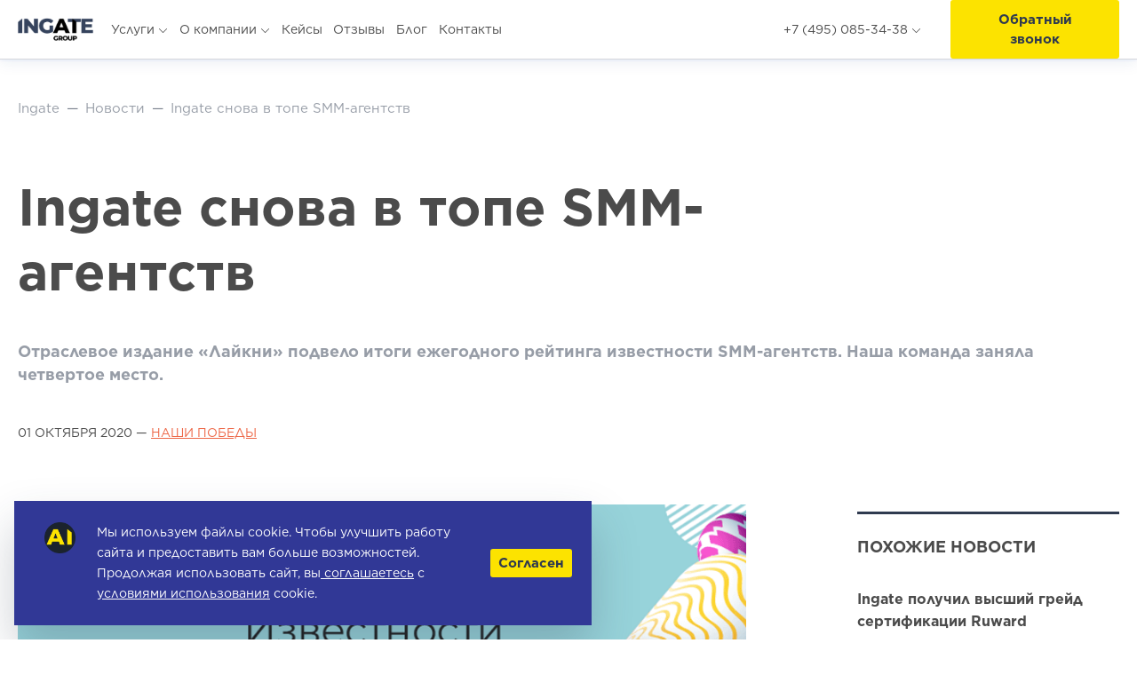

--- FILE ---
content_type: text/html; charset=UTF-8
request_url: https://ingate.ru/news/ingate-snova-v-tope-smm-agentstv/
body_size: 63849
content:
<!DOCTYPE html><html lang="ru"><head><meta charset="utf-8"/><link href="https://tracker.comagic.ru" rel="preconnect" crossorigin="anonymous"/><link href="https://app.comagic.ru" rel="preconnect" crossorigin="anonymous"/><link href="https://server.comagic.ru" rel="preconnect" crossorigin="anonymous"/><link href="/assets/css/style.css?v=0.318" as="style" rel="preload" crossorigin="anonymous"/><link href="/assets/fonts/Gotham/Gotham-Medium.otf" as="font" rel="preload" crossorigin="anonymous"/><link href="/assets/fonts/Gotham/Gotham-Light.otf" as="font" rel="preload" crossorigin="anonymous"/><link href="/assets/fonts/Gotham/Gotham-Bold.otf" as="font" rel="preload" crossorigin="anonymous"/><link href="/assets/fonts/Gotham/Gotham-Book.otf" as="font" rel="preload" crossorigin="anonymous"/><link href="/assets/fonts/Gotham/Gotham-Black.otf" as="font" rel="preload" crossorigin="anonymous"/><link href="https://ingate.ru/news/ingate-snova-v-tope-smm-agentstv/" rel="canonical"/><link rel="amphtml" href="https://ingate.ru/news/ingate-snova-v-tope-smm-agentstv/amp/"/><meta property="og:url" content="https://ingate.ru/news/ingate-snova-v-tope-smm-agentstv/"><meta name="viewport" content="width=device-width, initial-scale=1.0"/><meta name="theme-color" content="#2F3A4F"/><link rel="icon" sizes="96x96" href="/upload/icons/icon-96.png"/><link rel="icon" sizes="144x144" href="/upload/icons/icon-144.png"/><link rel="icon" sizes="192x192" href="/upload/icons/icon-192.png"/><link rel="manifest" href="/manifest.json"/><meta name="twitter:image:src" content="https://ingate.ru/html/images/news/nophoto_550x350.png"/><meta property="og:image" content="https://ingate.ru/html/images/news/nophoto_550x350.png"/><meta name="twitter:card" content="summary"/><meta name="twitter:site" content="Компания Ingate"/><meta name="twitter:title" content="Ingate снова в топе SMM-агентств – Новости от Ingate Group"><meta name="twitter:description" content="Отраслевое издание «Лайкни» подвело итоги ежегодного рейтинга известности SMM-агентств. Наша команда заняла четвертое место."/><meta name="twitter:domain" content="https://ingate.ru/"/><meta property="og:type" content="website"/><meta property="og:site_name" content="Компания Ingate"/><meta property="og:title" content="Ingate снова в топе SMM-агентств – Новости от Ingate Group"/><meta property="og:description" content="Отраслевое издание «Лайкни» подвело итоги ежегодного рейтинга известности SMM-агентств. Наша команда заняла четвертое место."/><meta http-equiv="X-UA-Compatible" content="IE=edge,chrome=1"/><meta content="yes" name="apple-mobile-web-app-capable"/><meta name="HandheldFriendly" content="true"/><meta name="MobileOptimized" content="width"/><meta name="vk_code" content="14475242"/><meta property="fb:app_id" content="872434339563013"/><meta name="facebook-domain-verification" content="7c0111372wermt2h3vnv3ft9vauf6t"/><!--[if lt IE 9]><script src="https://cdnjs.cloudflare.com/ajax/libs/html5shiv/3.7.3/html5shiv.min.js"></script><![endif]--><title>Ingate снова в топе SMM-агентств – Новости от Ingate Group</title><meta http-equiv="Content-Type" content="text/html; charset=UTF-8" /><meta name="description" content="Отраслевое издание «Лайкни» подвело итоги ежегодного рейтинга известности SMM-агентств. Наша команда заняла четвертое место." /><link href="/local/templates/ingate-redesign2019/components/bitrix/news/news/bitrix/news.detail/.default/style.css?1644500991432" type="text/css"  rel="stylesheet" /><link href="/local/templates/ingate-redesign2019/components/askaron/askaron.ibvote.iblock.vote/ingate/style.css?15689688142065" type="text/css"  rel="stylesheet" /><script src="/bitrix/js/main/cphttprequest.min.js?16807784133623"></script><script type="text/javascript">var ajaxMessages = {wait:"Загрузка..."}</script><script type="text/javascript">var _ba = _ba || []; _ba.push(["aid", "bdb721e8aa0a8acdf41f03b2bf72b7d5"]); _ba.push(["host", "ingate.ru"]); (function() {var ba = document.createElement("script"); ba.type = "text/javascript"; ba.async = true;ba.src = (document.location.protocol == "https:" ? "https://" : "http://") + "bitrix.info/ba.js";var s = document.getElementsByTagName("script")[0];s.parentNode.insertBefore(ba, s);})();</script><script>new Image().src='https://www.ingateglobal.com/bitrix/spread.php?s=&k=180e6dbf94bfaadb2b9ad23c6a2ef081';
new Image().src='https://promo-mp.ru/bitrix/spread.php?s=&k=180e6dbf94bfaadb2b9ad23c6a2ef081';
new Image().src='https://ingate-digital.ru/bitrix/spread.php?s=&k=180e6dbf94bfaadb2b9ad23c6a2ef081';
</script><script type="text/javascript">
        (function (m, e, t, r, i, k, a) {
            m[i] = m[i] || function () {
                (m[i].a = m[i].a || []).push(arguments)
            };
            m[i].l = 1 * new Date();
            k = e.createElement(t), a = e.getElementsByTagName(t)[0], k.async = 1, k.src = r, a.parentNode.insertBefore(k, a)
        })
        (window, document, "script", "https://mc.yandex.ru/metrika/tag.js", "ym");

        ym(45385038, "init", {
            clickmap: true,
            trackLinks: true,
            accurateTrackBounce: true,
            webvisor: true,
            ecommerce: "dataLayer"
        });



        var google_conversion_id = 958924119;
        var google_custom_params = window.google_tag_params;
        var google_remarketing_only = true;

        var __cs = __cs || [];
        __cs.push(["setCsAccount", "Mkn1bPL5E60YRa5tDiNYYBRYMvqnnna0"]);
        __cs.push(["setCsHost", "//server.comagic.ru/comagic"]);
</script><script src="https://www.google.com/recaptcha/api.js?render=6LfXZmMpAAAAAPM1h2cGcQOLucUmSHnCx0o9To88"></script><style>
        .grecaptcha-badge {
            visibility: hidden;
        }
    </style><link href="/assets/css/style.css?v=0.318" rel="stylesheet" crossorigin="anonymous"/><script>
        mindbox = window.mindbox || function() { mindbox.queue.push(arguments); };
        mindbox.queue = mindbox.queue || [];
        mindbox('create', {
            endpointId: 'ingate.Website'
        });
    </script><script src="//ingate.ru/subscribe/sub_tr.js" async></script><img src="https://pix.ingate.ru/pixel?banner=ingate.ru" style="position:absolute; left:-999px;" alt=""/><noscript><iframe src="https://www.googletagmanager.com/ns.html?id=GTM-PDMPZ4H" height="0" width="0" style="display:none;visibility:hidden"></iframe><img src="https://mc.yandex.ru/watch/45385038" style="position:absolute; left:-9999px;" alt=""/><img height="1" width="1" style="border-style:none;" alt="" src="//googleads.g.doubleclick.net/pagead/viewthroughconversion/958924119/?guid=ON&amp;script=0"/><img height="1" width="1" style="display:none" src="https://www.facebook.com/tr?id=2518394998254627&ev=PageView&noscript=1"/><img src="https://vk.com/rtrg?p=VK-RTRG-538457-1D9Js" style="position:fixed; left:-999px;" alt=""/></noscript><script>
            (function (w, d, s, l, i) {
                w[l] = w[l] || [];
                w[l].push({
                    'gtm.start':
                        new Date().getTime(), event: 'gtm.js'
                });
                var f = d.getElementsByTagName(s)[0],
                    j = d.createElement(s), dl = l != 'dataLayer' ? '&l=' + l : '';
                j.async = true;
                j.src =
                    'https://www.googletagmanager.com/gtm.js?id=' + i + dl;
                f.parentNode.insertBefore(j, f);
            })(window, document, 'script', 'dataLayer', 'GTM-PDMPZ4H');
</script></head><body><noindex><svg xmlns="http://www.w3.org/2000/svg"xmlns:xlink="http://www.w3.org/1999/xlink" class="d-none" width="0" height="0"><symbol id="logo" width="100%" height="100%" stroke="none" viewBox="0 0 61.89 31.97"><polygon style="fill: var(--cls-1, #FCE300)" points="0.01 0 3.38 0 3.38 2.29 0 5.78 0.01 0"/><path style="fill: var(--cls-2, #2F3A4F)" d="M3.14,26.75v.77H.95v.89H3v.71h-2v1H3.19v.77H0V26.75Z"/><path style="fill: var(--cls-2, #2F3A4F)" d="M4.46,30.91l-1-3H4.3L4.94,30h0l.64-2.06H6.4l-1,3Z"/><path style="fill: var(--cls-2, #2F3A4F)" d="M7.63,30.19a.85.85,0,0,0,1,.06A.52.52,0,0,0,8.82,30h.73a1.38,1.38,0,0,1-.54.77,1.58,1.58,0,0,1-.87.23,1.72,1.72,0,0,1-.64-.11A1.33,1.33,0,0,1,7,30.55a1.45,1.45,0,0,1-.31-.5,1.83,1.83,0,0,1-.11-.64,1.75,1.75,0,0,1,.11-.63,1.45,1.45,0,0,1,.8-.84,1.56,1.56,0,0,1,.63-.12,1.43,1.43,0,0,1,.67.15,1.34,1.34,0,0,1,.47.4,1.64,1.64,0,0,1,.27.57,2.13,2.13,0,0,1,.06.67H7.43A.83.83,0,0,0,7.63,30.19Zm.93-1.58a.58.58,0,0,0-.45-.16.72.72,0,0,0-.33.07.63.63,0,0,0-.21.17.61.61,0,0,0-.11.21.94.94,0,0,0,0,.2H8.77A1,1,0,0,0,8.57,28.6Z"/><path style="fill: var(--cls-2, #2F3A4F)" d="M10.88,27.9v.56h0A1,1,0,0,1,11,28.2a1,1,0,0,1,.23-.2,1.11,1.11,0,0,1,.27-.13,1,1,0,0,1,.3,0l.18,0v.77l-.14,0h-.16a.88.88,0,0,0-.38.08.67.67,0,0,0-.25.21.83.83,0,0,0-.14.31,1.67,1.67,0,0,0,0,.38v1.36h-.83v-3Z"/><path style="fill: var(--cls-2, #2F3A4F)" d="M13.82,31.81a1.2,1.2,0,0,1-.66.16H12.9l-.25,0v-.68l.24,0h.24a.32.32,0,0,0,.24-.13.41.41,0,0,0,.08-.24.5.5,0,0,0,0-.19L12.36,27.9h.88L13.92,30h0l.66-2.06h.86l-1.26,3.38A1,1,0,0,1,13.82,31.81Z"/><path style="fill: var(--cls-2, #2F3A4F)" d="M15.51,28.75a1.38,1.38,0,0,1,.8-.82,1.72,1.72,0,0,1,.64-.11,1.74,1.74,0,0,1,.64.11,1.37,1.37,0,0,1,.81.82,1.85,1.85,0,0,1,.11.66,1.83,1.83,0,0,1-.11.65,1.41,1.41,0,0,1-.31.5,1.37,1.37,0,0,1-.49.32A1.79,1.79,0,0,1,17,31a1.76,1.76,0,0,1-.64-.11,1.37,1.37,0,0,1-.49-.32,1.41,1.41,0,0,1-.31-.5,1.82,1.82,0,0,1-.11-.65A1.85,1.85,0,0,1,15.51,28.75Zm.75,1a.94.94,0,0,0,.12.31.64.64,0,0,0,.22.22.69.69,0,0,0,.35.08.7.7,0,0,0,.35-.08.63.63,0,0,0,.23-.22.94.94,0,0,0,.12-.31,1.77,1.77,0,0,0,0-.35,1.81,1.81,0,0,0,0-.36.91.91,0,0,0-.12-.31.67.67,0,0,0-.23-.22.68.68,0,0,0-.35-.08.64.64,0,0,0-.57.3.91.91,0,0,0-.12.31,1.81,1.81,0,0,0,0,.36A1.77,1.77,0,0,0,16.27,29.76Z"/><path style="fill: var(--cls-2, #2F3A4F)" d="M19.73,27.9v.42h0a1,1,0,0,1,.41-.38,1.18,1.18,0,0,1,.51-.12,1.41,1.41,0,0,1,.54.09.81.81,0,0,1,.34.25,1,1,0,0,1,.17.39,2.43,2.43,0,0,1,0,.51v1.85h-.83v-1.7a1.06,1.06,0,0,0-.12-.56.45.45,0,0,0-.41-.18.57.57,0,0,0-.49.2,1.12,1.12,0,0,0-.15.66v1.58h-.83v-3Z"/><path style="fill: var(--cls-2, #2F3A4F)" d="M23.28,30.19a.85.85,0,0,0,1,.06.52.52,0,0,0,.22-.27h.73a1.38,1.38,0,0,1-.54.77,1.58,1.58,0,0,1-.87.23,1.72,1.72,0,0,1-.64-.11,1.33,1.33,0,0,1-.48-.32,1.45,1.45,0,0,1-.31-.5,1.83,1.83,0,0,1-.11-.64,1.75,1.75,0,0,1,.11-.63,1.45,1.45,0,0,1,.8-.84,1.56,1.56,0,0,1,.63-.12,1.43,1.43,0,0,1,.67.15,1.34,1.34,0,0,1,.47.4,1.64,1.64,0,0,1,.27.57,2.13,2.13,0,0,1,.06.67H23.08A.83.83,0,0,0,23.28,30.19Zm.93-1.58a.58.58,0,0,0-.45-.16.72.72,0,0,0-.33.07.63.63,0,0,0-.21.17.61.61,0,0,0-.11.21.94.94,0,0,0,0,.2h1.35A1,1,0,0,0,24.22,28.6Z"/><path style="fill: var(--cls-2, #2F3A4F)" d="M27,28.45V27.9h.5v-.23a.9.9,0,0,1,.25-.66,1,1,0,0,1,.76-.26H29v.62l-.3,0a.32.32,0,0,0-.24.08.39.39,0,0,0-.07.27v.18h.57v.55h-.57v2.46h-.83V28.45Z"/><path style="fill: var(--cls-2, #2F3A4F)" d="M29.32,27.43v-.68h.83v.68Zm.83.47v3h-.83v-3Z"/><path style="fill: var(--cls-2, #2F3A4F)" d="M31.59,27.9v.42h0a1,1,0,0,1,.41-.38,1.18,1.18,0,0,1,.51-.12,1.41,1.41,0,0,1,.54.09.81.81,0,0,1,.34.25,1,1,0,0,1,.17.39,2.43,2.43,0,0,1,0,.51v1.85H32.8v-1.7a1.06,1.06,0,0,0-.12-.56.45.45,0,0,0-.41-.18.57.57,0,0,0-.49.2,1.12,1.12,0,0,0-.15.66v1.58H30.8v-3Z"/><path style="fill: var(--cls-2, #2F3A4F)" d="M36.39,30.53a.85.85,0,0,1-.38.35,1.27,1.27,0,0,1-.53.11,1.29,1.29,0,0,1-.59-.13,1.19,1.19,0,0,1-.42-.36,1.61,1.61,0,0,1-.25-.52,2.16,2.16,0,0,1-.08-.61,2,2,0,0,1,.08-.59,1.52,1.52,0,0,1,.25-.5,1.22,1.22,0,0,1,1-.48,1.18,1.18,0,0,1,.51.11.89.89,0,0,1,.38.33h0V26.75h.83v4.16h-.79v-.38Zm0-1.49a.88.88,0,0,0-.12-.3.68.68,0,0,0-.22-.21.64.64,0,0,0-.34-.08.67.67,0,0,0-.34.08.65.65,0,0,0-.22.22A1,1,0,0,0,35,29a1.66,1.66,0,0,0,0,.36,1.53,1.53,0,0,0,0,.35,1,1,0,0,0,.13.31.72.72,0,0,0,.23.22.61.61,0,0,0,.33.08.66.66,0,0,0,.34-.08.62.62,0,0,0,.22-.22,1,1,0,0,0,.12-.31,1.83,1.83,0,0,0,0-.36A1.79,1.79,0,0,0,36.36,29Z"/><path style="fill: var(--cls-2, #2F3A4F)" d="M38.51,30.16a.48.48,0,0,0,.14.16.61.61,0,0,0,.2.09.94.94,0,0,0,.24,0l.18,0a.62.62,0,0,0,.17-.06.4.4,0,0,0,.13-.12.31.31,0,0,0,.05-.18q0-.19-.25-.28a5,5,0,0,0-.69-.19l-.35-.1a1.2,1.2,0,0,1-.31-.15.71.71,0,0,1-.22-.23.64.64,0,0,1-.08-.34.91.91,0,0,1,.11-.48.84.84,0,0,1,.3-.29,1.32,1.32,0,0,1,.42-.15,2.6,2.6,0,0,1,.48,0,2.39,2.39,0,0,1,.47,0,1.26,1.26,0,0,1,.41.16,1,1,0,0,1,.3.29,1,1,0,0,1,.14.46h-.79a.36.36,0,0,0-.18-.32.83.83,0,0,0-.38-.08h-.15l-.15,0a.31.31,0,0,0-.11.08.22.22,0,0,0,0,.15.23.23,0,0,0,.08.18.63.63,0,0,0,.21.11l.3.08.34.08.35.1a1.16,1.16,0,0,1,.31.15.75.75,0,0,1,.22.24.7.7,0,0,1,.08.35.91.91,0,0,1-.43.82,1.28,1.28,0,0,1-.44.17,2.57,2.57,0,0,1-.5,0,2.5,2.5,0,0,1-.51-.05,1.35,1.35,0,0,1-.45-.17,1,1,0,0,1-.32-.32,1,1,0,0,1-.14-.5h.79A.45.45,0,0,0,38.51,30.16Z"/><path style="fill: var(--cls-2, #2F3A4F)" d="M41.89,30v.9H41V30Z"/><path style="fill: var(--cls-1, #FCE300)" d="M47.68,26.75l-.17.77h-2l-.2,1h1.78l-.15.71H45.13l-.37,1.72h-.91l.87-4.16Z"/><path style="fill: var(--cls-1, #FCE300)" d="M47.85,28.34a1.09,1.09,0,0,1,.33-.31,1.35,1.35,0,0,1,.43-.17,2.43,2.43,0,0,1,.5,0l.43,0a1.44,1.44,0,0,1,.41.11.79.79,0,0,1,.31.24.63.63,0,0,1,.11.41,2.41,2.41,0,0,1-.06.51L50,30.33a1,1,0,0,0,0,.2q0,.12,0,.21a.62.62,0,0,0,0,.17h-.83v-.3a1,1,0,0,1-.41.28,1.45,1.45,0,0,1-.51.09,1.3,1.3,0,0,1-.43-.06.91.91,0,0,1-.31-.17.67.67,0,0,1-.18-.25.79.79,0,0,1-.06-.3.88.88,0,0,1,.3-.7,1.53,1.53,0,0,1,.85-.33l.51-.05a2.08,2.08,0,0,0,.36-.06.45.45,0,0,0,.21-.11.37.37,0,0,0,0-.4.38.38,0,0,0-.13-.11l-.17-.06h-.17a.74.74,0,0,0-.4.11.47.47,0,0,0-.22.34h-.77A1.07,1.07,0,0,1,47.85,28.34Zm1.24,1.24-.36,0-.23,0a.65.65,0,0,0-.2.08.4.4,0,0,0-.14.14.45.45,0,0,0-.05.23.28.28,0,0,0,.14.25.59.59,0,0,0,.32.08.76.76,0,0,0,.32-.06.72.72,0,0,0,.22-.16.75.75,0,0,0,.14-.22,2.06,2.06,0,0,0,.09-.24l.08-.29A.84.84,0,0,1,49.08,29.58Z"/><path style="fill: var(--cls-1, #FCE300)" d="M52.6,28.48a.48.48,0,0,0-.35-.11.86.86,0,0,0-.36.07.23.23,0,0,0-.14.23.21.21,0,0,0,.08.17.89.89,0,0,0,.29.13l.41.13.31.12a1,1,0,0,1,.25.17.73.73,0,0,1,.17.24.81.81,0,0,1,.06.33.86.86,0,0,1-.13.47,1,1,0,0,1-.33.32,1.45,1.45,0,0,1-.46.17,2.58,2.58,0,0,1-.52.05,2.24,2.24,0,0,1-.45,0,1.33,1.33,0,0,1-.41-.15.9.9,0,0,1-.3-.29.8.8,0,0,1-.12-.45v-.12h.76V30a.31.31,0,0,0,.05.18.43.43,0,0,0,.14.13.71.71,0,0,0,.19.08l.21,0,.19,0a.54.54,0,0,0,.17-.06.38.38,0,0,0,.12-.11.3.3,0,0,0,0-.17.27.27,0,0,0-.08-.22.75.75,0,0,0-.22-.11l-.64-.2-.28-.11a.71.71,0,0,1-.2-.15.57.57,0,0,1-.13-.21.91.91,0,0,1,0-.3.77.77,0,0,1,.13-.45,1,1,0,0,1,.32-.29,1.47,1.47,0,0,1,.43-.16,2.2,2.2,0,0,1,.45,0,2.66,2.66,0,0,1,.47,0,1.11,1.11,0,0,1,.4.15.76.76,0,0,1,.27.29,1,1,0,0,1,.09.48h-.77A.42.42,0,0,0,52.6,28.48Z"/><path style="fill: var(--cls-1, #FCE300)" d="M55.9,27.9l-.13.55h-.59L54.88,30l0,.08a.39.39,0,0,0,0,.06.24.24,0,0,0,0,.13.18.18,0,0,0,.07.07l.09,0h.1l.3,0-.14.64-.26,0h-.26l-.29,0a.78.78,0,0,1-.26-.09.5.5,0,0,1-.18-.18.57.57,0,0,1-.06-.3.85.85,0,0,1,0-.13l0-.15.34-1.61h-.54L54,27.9h.53l.19-.91h.83l-.19.91Z"/><path style="fill: var(--cls-1, #FCE300)" d="M56.7,29.66v.12a.57.57,0,0,0,.16.43.68.68,0,0,0,.5.16.59.59,0,0,0,.22,0,.65.65,0,0,0,.17-.1.7.7,0,0,0,.13-.13L58,30h.83a2.12,2.12,0,0,1-.23.45,1.3,1.3,0,0,1-.32.32,1.32,1.32,0,0,1-.43.2,2.3,2.3,0,0,1-.57.06,1.75,1.75,0,0,1-.55-.08,1.1,1.1,0,0,1-.42-.25,1.12,1.12,0,0,1-.27-.41,1.56,1.56,0,0,1-.1-.57A2.1,2.1,0,0,1,56,29a1.93,1.93,0,0,1,.33-.59,1.58,1.58,0,0,1,.52-.41,1.53,1.53,0,0,1,.69-.15,1.91,1.91,0,0,1,.57.08,1.18,1.18,0,0,1,.44.25,1.13,1.13,0,0,1,.29.41,1.5,1.5,0,0,1,.1.57,2.6,2.6,0,0,1,0,.47H56.7A.26.26,0,0,0,56.7,29.66Zm1.45-.81a.58.58,0,0,0-.08-.21.41.41,0,0,0-.17-.15.65.65,0,0,0-.29-.06.84.84,0,0,0-.31.05.78.78,0,0,0-.23.14.8.8,0,0,0-.17.2,1.56,1.56,0,0,0-.11.24h1.38A1.3,1.3,0,0,0,58.15,28.85Z"/><path style="fill: var(--cls-1, #FCE300)" d="M60.53,27.9l-.12.54h0a1,1,0,0,1,.42-.47,1.22,1.22,0,0,1,.61-.16l.26,0-.17.8-.17,0-.17,0a.91.91,0,0,0-.4.08.82.82,0,0,0-.28.22,1.13,1.13,0,0,0-.18.32,2.55,2.55,0,0,0-.11.37l-.28,1.33h-.82l.62-3Z"/><polygon style="fill: var(--cls-2, #2F3A4F)" points="0.01 13.94 0.01 19.23 3.38 19.23 3.38 13.68 0.01 13.94"/><path style="fill: var(--cls-2, #2F3A4F)" d="M29.36,8.62V6.51H26.11V8.34a4,4,0,0,0-2-1.84,3.85,3.85,0,0,0-.94-.24,5.56,5.56,0,0,0-2.89.37,4.52,4.52,0,0,0-1.83,1.51q-.17.23-.32.48Z"/><path style="fill: var(--cls-2, #2F3A4F)" d="M15.91,8.62A3.13,3.13,0,0,0,15,7.24a4.87,4.87,0,0,0-3.21-1A4.19,4.19,0,0,0,9.17,7,5.65,5.65,0,0,0,8,8.39V6.54H4.74V8.62Z"/><polygon style="fill: var(--cls-2, #2F3A4F)" points="3.38 8.63 3.38 6.51 0.01 6.51 0.01 11.98 3.38 8.63"/><path style="fill: var(--cls-2, #2F3A4F)" d="M42.42,8.62V6.52H39.18V8.4a4,4,0,0,0-2-1.89,4.28,4.28,0,0,0-1.67-.3,4.62,4.62,0,0,0-4,2c-.1.14-.19.29-.28.43Z"/><polygon style="fill: var(--cls-2, #2F3A4F)" points="49.28 8.62 49.28 6.55 46.97 6.55 46.97 1.68 43.67 5.07 43.67 8.62 49.28 8.62"/><path style="fill: var(--cls-2, #2F3A4F)" d="M38.82,10.85a5.26,5.26,0,0,1,.34,2,4,4,0,0,1-.8,2.79,2.56,2.56,0,0,1-2,.87A2.42,2.42,0,0,1,34,14.93a4.89,4.89,0,0,1-.37-2,6.45,6.45,0,0,1,.2-1.71l-3.55.28a10.54,10.54,0,0,0-.11,1.54,7.25,7.25,0,0,0,1.46,4.78,4.83,4.83,0,0,0,3.92,1.76,4.06,4.06,0,0,0,2.58-.78,4.14,4.14,0,0,0,1-1.26v.84c0,.21,0,.4,0,.58v.24h3.3c0-.12,0-.24,0-.36V10.57Z"/><path style="fill: var(--cls-2, #2F3A4F)" d="M47,15V10.21l-3.29.26v4.67c0,2,.36,3,1,3.63a3.45,3.45,0,0,0,2.48.84,7.73,7.73,0,0,0,2.07-.23V16.81a5.26,5.26,0,0,1-1,.09C47.56,16.9,47,16.48,47,15Z"/><polygon style="fill: var(--cls-2, #2F3A4F)" points="4.74 13.57 4.74 19.23 8.07 19.23 8.07 13.3 4.74 13.57"/><path style="fill: var(--cls-2, #2F3A4F)" d="M61.78,11.22a6.25,6.25,0,0,0-1-2.63,5.18,5.18,0,0,0-2.2-1.88,7.24,7.24,0,0,0-3-.6A6.13,6.13,0,0,0,51,7.87a5.29,5.29,0,0,0-.62.75h5.26a2.76,2.76,0,0,1,1.9.74,3.13,3.13,0,0,1,.89,2.18H52.72a4.16,4.16,0,0,1,.67-1.85L49.73,10a8.88,8.88,0,0,0-.45,3q0,3.53,1.94,5.09A6.94,6.94,0,0,0,55.7,19.6a6.18,6.18,0,0,0,4.79-1.86,4.15,4.15,0,0,0,1.23-2.3h-3.4a2.58,2.58,0,0,1-2.53,1.46A3.38,3.38,0,0,1,54,16.43a3.05,3.05,0,0,1-1.33-2.68h9.27A16.24,16.24,0,0,0,61.78,11.22Z"/><polygon style="fill: var(--cls-2, #2F3A4F)" points="12.82 12.92 12.82 19.23 16.22 19.23 16.22 12.65 12.82 12.92"/><path style="fill: var(--cls-2, #2F3A4F)" d="M29.36,11.61,26,11.87a7,7,0,0,1,.06.94,4.09,4.09,0,0,1-.8,2.81,2.55,2.55,0,0,1-2,.88h-.11a2.41,2.41,0,0,1-2.31-1.61,5,5,0,0,1-.37-2q0-.32,0-.61l-3.47.28c0,.11,0,.21,0,.32a7,7,0,0,0,1.46,4.66,4.71,4.71,0,0,0,1.85,1.35,5.49,5.49,0,0,0,2.06.37,5.78,5.78,0,0,0,.76,0A3.75,3.75,0,0,0,25,18.53a4.06,4.06,0,0,0,1-1.23v.82c0,.31,0,.57,0,.79a4.22,4.22,0,0,1-.13.79,2.38,2.38,0,0,1-.69,1.08,3.65,3.65,0,0,1-2.48.75,5.53,5.53,0,0,1-2.18-.37c-.3-.13-.58-.26-.83-.4l-1.94,2a4.81,4.81,0,0,0,.82.52,8.4,8.4,0,0,0,1.2.5,10,10,0,0,0,1.5.37,10.18,10.18,0,0,0,1.75.14A9.3,9.3,0,0,0,25.57,24a5.44,5.44,0,0,0,2-1,4.63,4.63,0,0,0,.62-.62,3.8,3.8,0,0,0,.35-.44,3.73,3.73,0,0,0,.27-.49l.08-.17a5.74,5.74,0,0,0,.48-2.43v-.95h0Z"/></symbol><symbol id="logo_small" width="100%" height="100%" stroke="none" viewBox="0 0 61.89 24.3"><polygon style="fill: var(--cls-1, #FCE300)" points="0.01 0 3.38 0 3.38 2.29 0 5.78 0.01 0"/><polygon style="fill: var(--cls-2, #2F3A4F)" points="0.01 13.94 0.01 19.23 3.38 19.23 3.38 13.68 0.01 13.94"/><path style="fill: var(--cls-2, #2F3A4F)" d="M29.36,8.62V6.51H26.11V8.34a4,4,0,0,0-2-1.84,3.85,3.85,0,0,0-.94-.24,5.56,5.56,0,0,0-2.89.37,4.52,4.52,0,0,0-1.83,1.51q-.17.23-.32.48Z"/><path style="fill: var(--cls-2, #2F3A4F)" d="M15.91,8.62A3.13,3.13,0,0,0,15,7.24a4.87,4.87,0,0,0-3.21-1A4.19,4.19,0,0,0,9.17,7,5.65,5.65,0,0,0,8,8.39V6.54H4.74V8.62Z"/><polygon style="fill: var(--cls-2, #2F3A4F)" points="3.38 8.63 3.38 6.51 0.01 6.51 0.01 11.98 3.38 8.63"/><path style="fill: var(--cls-2, #2F3A4F)" d="M42.42,8.62V6.52H39.18V8.4a4,4,0,0,0-2-1.89,4.28,4.28,0,0,0-1.67-.3,4.62,4.62,0,0,0-4,2c-.1.14-.19.29-.28.43Z"/><polygon style="fill: var(--cls-2, #2F3A4F)" points="49.28 8.62 49.28 6.55 46.97 6.55 46.97 1.68 43.67 5.07 43.67 8.62 49.28 8.62"/><path style="fill: var(--cls-2, #2F3A4F)" d="M38.82,10.85a5.26,5.26,0,0,1,.34,2,4,4,0,0,1-.8,2.79,2.56,2.56,0,0,1-2,.87A2.42,2.42,0,0,1,34,14.93a4.89,4.89,0,0,1-.37-2,6.45,6.45,0,0,1,.2-1.71l-3.55.28a10.54,10.54,0,0,0-.11,1.54,7.25,7.25,0,0,0,1.46,4.78,4.83,4.83,0,0,0,3.92,1.76,4.06,4.06,0,0,0,2.58-.78,4.14,4.14,0,0,0,1-1.26v.84c0,.21,0,.4,0,.58v.24h3.3c0-.12,0-.24,0-.36V10.57Z"/><path style="fill: var(--cls-2, #2F3A4F)" d="M47,15V10.21l-3.29.26v4.67c0,2,.36,3,1,3.63a3.45,3.45,0,0,0,2.48.84,7.73,7.73,0,0,0,2.07-.23V16.81a5.26,5.26,0,0,1-1,.09C47.56,16.9,47,16.48,47,15Z"/><polygon style="fill: var(--cls-2, #2F3A4F)" points="4.74 13.57 4.74 19.23 8.07 19.23 8.07 13.3 4.74 13.57"/><path style="fill: var(--cls-2, #2F3A4F)" d="M61.78,11.22a6.25,6.25,0,0,0-1-2.63,5.18,5.18,0,0,0-2.2-1.88,7.24,7.24,0,0,0-3-.6A6.13,6.13,0,0,0,51,7.87a5.29,5.29,0,0,0-.62.75h5.26a2.76,2.76,0,0,1,1.9.74,3.13,3.13,0,0,1,.89,2.18H52.72a4.16,4.16,0,0,1,.67-1.85L49.73,10a8.88,8.88,0,0,0-.45,3q0,3.53,1.94,5.09A6.94,6.94,0,0,0,55.7,19.6a6.18,6.18,0,0,0,4.79-1.86,4.15,4.15,0,0,0,1.23-2.3h-3.4a2.58,2.58,0,0,1-2.53,1.46A3.38,3.38,0,0,1,54,16.43a3.05,3.05,0,0,1-1.33-2.68h9.27A16.24,16.24,0,0,0,61.78,11.22Z"/><polygon style="fill: var(--cls-2, #2F3A4F)" points="12.82 12.92 12.82 19.23 16.22 19.23 16.22 12.65 12.82 12.92"/><path style="fill: var(--cls-2, #2F3A4F)" d="M29.36,11.61,26,11.87a7,7,0,0,1,.06.94,4.09,4.09,0,0,1-.8,2.81,2.55,2.55,0,0,1-2,.88h-.11a2.41,2.41,0,0,1-2.31-1.61,5,5,0,0,1-.37-2q0-.32,0-.61l-3.47.28c0,.11,0,.21,0,.32a7,7,0,0,0,1.46,4.66,4.71,4.71,0,0,0,1.85,1.35,5.49,5.49,0,0,0,2.06.37,5.78,5.78,0,0,0,.76,0A3.75,3.75,0,0,0,25,18.53a4.06,4.06,0,0,0,1-1.23v.82c0,.31,0,.57,0,.79a4.22,4.22,0,0,1-.13.79,2.38,2.38,0,0,1-.69,1.08,3.65,3.65,0,0,1-2.48.75,5.53,5.53,0,0,1-2.18-.37c-.3-.13-.58-.26-.83-.4l-1.94,2a4.81,4.81,0,0,0,.82.52,8.4,8.4,0,0,0,1.2.5,10,10,0,0,0,1.5.37,10.18,10.18,0,0,0,1.75.14A9.3,9.3,0,0,0,25.57,24a5.44,5.44,0,0,0,2-1,4.63,4.63,0,0,0,.62-.62,3.8,3.8,0,0,0,.35-.44,3.73,3.73,0,0,0,.27-.49l.08-.17a5.74,5.74,0,0,0,.48-2.43v-.95h0Z"/></symbol><symbol id="menu" width="100%" height="100%" fill="none" viewBox="0 0 25 20" xmlns="http://www.w3.org/2000/svg"><path d="M0 1H25" stroke="currentColor" stroke-width="2"/><path d="M0 10H25" stroke="currentColor" stroke-width="2"/><path d="M0 19H25" stroke="currentColor" stroke-width="2"/></symbol><symbol id="close" width="100%" height="100%" viewBox="0 0 25 25" fill="none" xmlns="http://www.w3.org/2000/svg"><path d="M2.09912 1L24.013 22.8907" stroke="currentColor" stroke-width="2"/><path d="M23.562 1.4375L1.64813 23.3282" stroke="currentColor" stroke-width="2"/></symbol><symbol id="pika-full" width="100%" height="100%" viewBox="0 0 250.69 19.95" stroke="none" xmlns="http://www.w3.org/2000/svg"><polygon style="fill: var(--cls-1, #FCE300)" points="0 19.95 20.08 0 250.69 0 0 19.95"/></symbol><symbol id="pika" width="100%" height="100%" viewBox="0 0 873.7 69.53" stroke="none" xmlns="http://www.w3.org/2000/svg"><polygon points="0 69.53 0 0 873.7 0 0 69.53" /></symbol><symbol id="aika" width="100%" height="100%" viewBox="0 0 155.64 780.21" stroke="none" xmlns="http://www.w3.org/2000/svg"><polygon style="fill: var(--cls-1, #FCE300)" points="0.41 0 155.64 0 155.64 114.92 0 275.55 0.41 0"/><polygon style="fill: var(--cls-2, #2F3A4F)" points="155.64 310.46 155.64 626.83 0.76 780.21 0.76 552.66 0.74 552.66 0.74 310.46 155.64 310.46"/></symbol><symbol id="aika-path" width="420" height="718" viewBox="0 0 420 718" fill="none" xmlns="http://www.w3.org/2000/svg"><path d="M13 688V13H407V294.25L13 688Z" style="stroke: var(--cls-1, #FFFFFF)" stroke-width="24"/></symbol><symbol id="product-performance" width="79" height="63" viewBox="0 0 79 63" stroke="none" xmlns="http://www.w3.org/2000/svg"><path d="M64.327 33.2721C64.0605 31.547 63.8315 30.0536 63.7567 29.0952C63.5089 25.8946 62.602 24.1917 60.718 23.3314C59.9088 22.97 59.0211 22.7973 58.1281 22.8277C57.857 21.74 57.3053 19.9792 56.4638 19.1857C55.0146 17.8216 53.0278 17.7815 51.8637 17.9108C51.7014 17.4011 51.4146 16.9354 51.027 16.5518C50.6394 16.1683 50.1619 15.8778 49.6338 15.7042C48.3534 15.349 46.9806 15.4553 45.777 16.0029C45.4124 10.6759 44.9449 5.77682 44.412 4.77383C44.2264 4.36489 43.933 4.00873 43.5602 3.74001C43.1875 3.47129 42.7481 3.29916 42.2849 3.24037C40.8497 3.07098 39.4426 4.03831 39.0125 4.50637C38.7133 4.83624 38.4982 5.0725 38.5169 14.7592C38.5169 19.3016 38.6011 24.4547 38.6712 25.3686C38.732 26.1487 38.6198 28.9347 38.4889 31.6094C38.2606 31.272 38.062 30.9171 37.8952 30.5484C36.8387 28.3196 34.6228 26.4964 31.7197 25.431C29.8076 24.7356 28.0265 24.9228 26.9466 25.9302C26.559 26.2864 26.2884 26.7424 26.1681 27.2427C26.0477 27.743 26.0827 28.2659 26.2687 28.7475C26.6287 29.7015 27.4468 30.6331 28.3911 31.7119C29.2662 32.6502 30.0487 33.6634 30.7286 34.7387C31.3413 35.8605 31.8617 37.026 32.2853 38.2247C32.7706 39.6167 33.3968 40.9604 34.1553 42.2366C34.5059 42.7894 34.8892 43.3733 35.2819 43.9751C36.4797 45.7336 37.5723 47.5553 38.5543 49.4314C39.7184 51.8519 43.9445 53.8891 44.4213 54.1388C44.5323 54.1936 44.6536 54.2266 44.7782 54.236C44.9028 54.2453 45.0281 54.2307 45.1467 54.1931C45.2653 54.1555 45.3747 54.0956 45.4686 54.0169C45.5625 53.9382 45.6389 53.8424 45.6933 53.7351C45.7477 53.6279 45.7789 53.5112 45.7853 53.3922C45.7916 53.2732 45.7728 53.1542 45.7301 53.0422C45.6873 52.9302 45.6214 52.8276 45.5364 52.7403C45.4513 52.653 45.3487 52.5828 45.2348 52.534C44.0988 51.9946 40.99 50.2516 40.2326 48.678C39.2118 46.7276 38.0723 44.8358 36.82 43.0123C36.4319 42.4194 36.0533 41.8399 35.7073 41.2916C35.0218 40.1245 34.4552 38.8975 34.015 37.6273C33.5599 36.3404 32.9987 35.0898 32.3367 33.8873C31.604 32.7146 30.7572 31.6101 29.8076 30.5886C29.0082 29.697 28.2556 28.8055 28.0078 28.1636C27.9433 28.0036 27.9306 27.8288 27.9715 27.6619C28.0123 27.495 28.1048 27.3437 28.2369 27.2274C28.6576 26.8352 29.6113 26.6033 31.0418 27.1204C34.361 28.3285 35.684 30.2409 36.1842 31.3063C36.6584 32.3997 37.4025 33.3677 38.3533 34.128C38.3066 34.9393 38.2692 35.657 38.2364 36.183C38.2224 36.4188 38.3071 36.6503 38.4718 36.8267C38.6366 37.003 38.8681 37.1098 39.1153 37.1236H39.1574C39.3959 37.124 39.6256 37.0375 39.7995 36.8817C39.9733 36.7259 40.0781 36.5126 40.0924 36.2855C40.0924 35.9022 40.6534 26.9243 40.5225 25.2393C40.3729 23.1486 40.284 7.66244 40.5599 5.56731C40.977 5.22862 41.5034 5.03665 42.0512 5.02347C42.1634 5.02347 42.4625 5.0725 42.7337 5.5896C43.1591 6.41874 43.6687 12.0622 44.0801 18.9985C44.0801 19.0386 44.0801 19.0742 44.0801 19.1188C44.0801 19.1634 44.0801 19.1411 44.0801 19.1545C44.3044 22.8366 44.5008 26.8797 44.6551 30.7446C44.6644 30.981 44.7718 31.2043 44.9537 31.3652C45.1356 31.5261 45.3771 31.6116 45.6251 31.6027C45.8731 31.5938 46.1072 31.4914 46.276 31.3179C46.4447 31.1445 46.5343 30.9142 46.525 30.6777C46.4549 28.8946 46.2445 23.8708 45.9266 18.7042C45.9178 18.5185 45.9556 18.3334 46.0369 18.1644C46.1182 17.9953 46.2407 17.8473 46.3941 17.7325C47.086 17.2109 48.395 17.2109 49.0401 17.407C50.0686 17.7235 50.2088 18.9673 50.2135 19.0163C50.2135 19.0965 51.0456 27.3032 51.1485 29.1665C51.1616 29.3944 51.2659 29.6088 51.4399 29.7655C51.6138 29.9222 51.8441 30.0094 52.0835 30.0091H52.1396C52.3868 29.9953 52.6183 29.8885 52.783 29.7121C52.9478 29.5358 53.0325 29.3043 53.0184 29.0685C52.9249 27.5083 52.364 21.8247 52.1536 19.676C52.967 19.6003 54.2573 19.6404 55.1315 20.4606C55.6691 20.9643 56.2301 22.8232 56.4592 23.9822V24.0134C56.4592 24.0134 56.4592 24.0357 56.4592 24.0491C56.9375 25.9341 57.1047 27.8788 56.9547 29.8129C56.9424 29.9294 56.9543 30.0471 56.9897 30.1592C57.0251 30.2713 57.0834 30.3756 57.1611 30.4663C57.2388 30.557 57.3344 30.6321 57.4426 30.6875C57.5508 30.7429 57.6693 30.7775 57.7915 30.7892H57.885C58.1176 30.7903 58.3423 30.7087 58.5152 30.5603C58.688 30.4119 58.7967 30.2074 58.82 29.9868C58.9727 28.1984 58.8673 26.3985 58.5068 24.6375C58.9923 24.6595 59.4687 24.7715 59.9092 24.9674C60.9284 25.4131 61.6483 26.3047 61.8774 29.2468C61.9568 30.2676 62.1906 31.7877 62.4617 33.5485C62.9619 36.8116 63.5884 40.8726 63.4528 43.3555C63.2471 47.1178 61.6249 52.8683 61.6109 52.9263C61.5771 53.0463 61.5701 53.1718 61.5902 53.2947C61.6104 53.4175 61.6572 53.535 61.7278 53.6395L63.5977 56.439C63.7352 56.629 63.9447 56.7608 64.182 56.8066C64.4194 56.8524 64.6661 56.8086 64.8703 56.6844C65.0744 56.5602 65.2201 56.3653 65.2766 56.1408C65.3331 55.9162 65.296 55.6795 65.1731 55.4805L63.5182 53.011C63.8922 51.6291 65.1311 46.8682 65.3181 43.4491C65.4817 40.7834 64.8412 36.6154 64.327 33.2721Z" fill="currentColor"/><path d="M6.434 6.90371H33.6512C33.8763 8.12778 34.4937 9.25526 35.4183 10.1311C35.5052 10.2139 35.6083 10.2796 35.7218 10.3245C35.8353 10.3693 35.9569 10.3924 36.0798 10.3924C36.2027 10.3924 36.3243 10.3693 36.4378 10.3245C36.5513 10.2796 36.6544 10.2139 36.7413 10.1311C36.8282 10.0483 36.8971 9.94993 36.9441 9.8417C36.9911 9.73348 37.0153 9.61748 37.0153 9.50034C37.0153 9.38319 36.9911 9.26719 36.9441 9.15897C36.8971 9.05074 36.8282 8.9524 36.7413 8.86957C36.0116 8.17093 35.5575 7.25324 35.4561 6.27195C35.3547 5.29066 35.6122 4.30612 36.1849 3.48512C36.7576 2.66413 37.6104 2.05715 38.5987 1.76703C39.587 1.47692 40.6501 1.52149 41.6079 1.89321C41.7214 1.9377 41.8431 1.96043 41.9659 1.96009C42.0886 1.95975 42.2102 1.93635 42.3235 1.89123C42.5523 1.80011 42.7338 1.62604 42.828 1.40732C42.8747 1.29902 42.8985 1.18302 42.8981 1.06594C42.8978 0.94886 42.8732 0.832993 42.8259 0.724955C42.7786 0.616917 42.7094 0.518824 42.6224 0.436276C42.5353 0.353729 42.432 0.288343 42.3184 0.243853C41.4134 -0.11119 40.4346 -0.261918 39.4584 -0.196558C38.4821 -0.131198 37.535 0.148481 36.6909 0.620632C35.8468 1.09278 35.1285 1.74462 34.5923 2.52524C34.0561 3.30585 33.7164 4.1941 33.5998 5.12061H6.434C6.18603 5.12061 5.94821 5.21454 5.77287 5.38174C5.59753 5.54894 5.49902 5.77571 5.49902 6.01216C5.49902 6.24861 5.59753 6.47538 5.77287 6.64258C5.94821 6.80977 6.18603 6.90371 6.434 6.90371Z" fill="currentColor"/><path d="M47.5718 5.12109C47.3238 5.12109 47.086 5.21502 46.9107 5.38222C46.7353 5.54942 46.6368 5.77619 46.6368 6.01264C46.6368 6.24909 46.7353 6.47586 46.9107 6.64306C47.086 6.81026 47.3238 6.90419 47.5718 6.90419H64.4014C64.6494 6.90419 64.8872 6.81026 65.0625 6.64306C65.2379 6.47586 65.3364 6.24909 65.3364 6.01264C65.3364 5.77619 65.2379 5.54942 65.0625 5.38222C64.8872 5.21502 64.6494 5.12109 64.4014 5.12109H47.5718Z" fill="currentColor"/><path d="M12.0431 34.5412C13.6155 34.5395 15.1348 33.9979 16.3229 33.0156C17.511 32.0333 18.2885 30.676 18.5131 29.1919H23.2628C23.5108 29.1919 23.7486 29.098 23.9239 28.9308C24.0993 28.7636 24.1978 28.5368 24.1978 28.3004C24.1978 28.0639 24.0993 27.8372 23.9239 27.67C23.7486 27.5028 23.5108 27.4088 23.2628 27.4088H18.5131C18.3338 26.2246 17.8013 25.1144 16.979 24.2106C16.1566 23.3068 15.0791 22.6474 13.8749 22.3111C12.6706 21.9748 11.3903 21.9757 10.1866 22.3137C8.98284 22.6518 7.90637 23.3126 7.08544 24.2176C6.2645 25.1226 5.73371 26.2335 5.55629 27.418C5.37887 28.6026 5.56231 29.8108 6.08475 30.8987C6.6072 31.9866 7.44662 32.9084 8.503 33.5542C9.55939 34.2 10.7882 34.5426 12.0431 34.5412ZM12.0431 23.8427C12.9677 23.8427 13.8715 24.1041 14.6403 24.5939C15.4091 25.0837 16.0083 25.7799 16.3621 26.5945C16.7159 27.409 16.8085 28.3053 16.6281 29.1701C16.4477 30.0348 16.0025 30.8291 15.3487 31.4525C14.6949 32.0759 13.8619 32.5005 12.9551 32.6725C12.0482 32.8445 11.1083 32.7562 10.2541 32.4188C9.39983 32.0814 8.66971 31.51 8.15603 30.777C7.64235 30.0439 7.36817 29.182 7.36817 28.3004C7.36817 27.1181 7.8607 25.9843 8.73741 25.1483C9.61412 24.3123 10.8032 23.8427 12.0431 23.8427Z" fill="currentColor"/><path d="M6.434 51.4815H19.5985C19.8344 52.9566 20.6167 54.3023 21.8037 55.2746C22.9907 56.2469 24.5037 56.7815 26.0685 56.7815C27.6334 56.7815 29.1464 56.2469 30.3334 55.2746C31.5203 54.3023 32.3027 52.9566 32.5386 51.4815H35.8858C36.1338 51.4815 36.3716 51.3876 36.5469 51.2204C36.7223 51.0532 36.8208 50.8264 36.8208 50.59C36.8208 50.3535 36.7223 50.1268 36.5469 49.9596C36.3716 49.7924 36.1338 49.6984 35.8858 49.6984H32.5386C32.3027 48.2234 31.5203 46.8777 30.3334 45.9054C29.1464 44.9331 27.6334 44.3984 26.0685 44.3984C24.5037 44.3984 22.9907 44.9331 21.8037 45.9054C20.6167 46.8777 19.8344 48.2234 19.5985 49.6984H6.434C6.18603 49.6984 5.94821 49.7924 5.77287 49.9596C5.59753 50.1268 5.49902 50.3535 5.49902 50.59C5.49902 50.8264 5.59753 51.0532 5.77287 51.2204C5.94821 51.3876 6.18603 51.4815 6.434 51.4815ZM26.0685 46.1323C26.9931 46.1323 27.897 46.3937 28.6658 46.8835C29.4345 47.3733 30.0337 48.0695 30.3876 48.8841C30.7414 49.6986 30.834 50.5949 30.6536 51.4596C30.4732 52.3244 30.028 53.1187 29.3742 53.7421C28.7204 54.3655 27.8874 54.7901 26.9806 54.9621C26.0737 55.1341 25.1338 55.0458 24.2795 54.7084C23.4253 54.371 22.6952 53.7996 22.1815 53.0666C21.6678 52.3335 21.3936 51.4716 21.3936 50.59C21.3936 49.4077 21.8862 48.2739 22.7629 47.4379C23.6396 46.6019 24.8287 46.1323 26.0685 46.1323Z" fill="currentColor"/></symbol><symbol id="product-seo" width="72" height="65" viewBox="0 0 72 65" stroke="none" xmlns="http://www.w3.org/2000/svg"><path d="M45.6983 33.7451C45.5964 33.6431 45.4754 33.5622 45.3421 33.507C45.2089 33.4518 45.0661 33.4233 44.9219 33.4233C44.7776 33.4233 44.6348 33.4518 44.5016 33.507C44.3684 33.5622 44.2473 33.6431 44.1454 33.7451L33.9771 43.9098C33.8752 44.0118 33.7943 44.1328 33.7391 44.2659C33.6839 44.3991 33.6555 44.5419 33.6555 44.686C33.6555 44.8302 33.6839 44.9729 33.7391 45.1061C33.7943 45.2393 33.8752 45.3603 33.9771 45.4622C34.0791 45.5642 34.2002 45.645 34.3334 45.7002C34.4666 45.7554 34.6094 45.7837 34.7536 45.7837C34.8978 45.7837 35.0406 45.7554 35.1738 45.7002C35.3071 45.645 35.4281 45.5642 35.5301 45.4622L45.6983 35.2975C45.8004 35.1956 45.8813 35.0746 45.9366 34.9414C45.9918 34.8083 46.0202 34.6655 46.0202 34.5213C46.0202 34.3771 45.9918 34.2344 45.9366 34.1012C45.8813 33.968 45.8004 33.847 45.6983 33.7451Z" fill="currentColor"/><path d="M39.2454 31.9247C38.4086 32.7645 37.8494 33.8404 37.643 35.0076C37.5906 35.2942 37.6543 35.5899 37.82 35.8295C37.9857 36.0692 38.2398 36.2333 38.5265 36.2857C38.8132 36.3381 39.109 36.2745 39.3488 36.1088C39.5885 35.9432 39.7527 35.6891 39.8051 35.4025C39.9363 34.6768 40.2868 34.0087 40.8093 33.4881L44.6011 29.6976C45.2859 29.0131 46.2146 28.6285 47.183 28.6285C48.1513 28.6285 49.0801 29.0131 49.7648 29.6976C50.4496 30.3821 50.8342 31.3105 50.8342 32.2785C50.8342 33.2466 50.4496 34.175 49.7648 34.8595L45.973 38.65C45.4522 39.1723 44.7838 39.5226 44.0579 39.6538C43.8138 39.7231 43.6013 39.8747 43.4565 40.0829C43.3116 40.2912 43.2434 40.5431 43.2635 40.7959C43.2835 41.0488 43.3906 41.2868 43.5664 41.4696C43.7423 41.6524 43.976 41.7687 44.228 41.7987C44.2937 41.8046 44.3598 41.8046 44.4255 41.7987C45.5971 41.5948 46.6777 41.0356 47.5204 40.1969L51.3123 36.4119C51.8553 35.8687 52.2859 35.224 52.5796 34.5144C52.8734 33.8049 53.0244 33.0445 53.0242 32.2766C53.0239 31.5087 52.8723 30.7484 52.5782 30.039C52.284 29.3297 51.8529 28.6852 51.3095 28.1424C50.7662 27.5996 50.1212 27.1691 49.4114 26.8755C48.7016 26.5819 47.9409 26.4309 47.1728 26.4312C46.4046 26.4314 45.644 26.5829 44.9345 26.877C44.2249 27.1711 43.5802 27.602 43.0372 28.1452L39.2454 31.9247Z" fill="currentColor"/><path d="M33.7136 40.5643C34.2344 40.042 34.9027 39.6916 35.6287 39.5604C35.8928 39.4876 36.1201 39.3186 36.2659 39.0867C36.4117 38.8549 36.4655 38.5768 36.4166 38.3073C36.3678 38.0378 36.2199 37.7963 36.002 37.6303C35.7841 37.4643 35.512 37.3857 35.2391 37.4101C34.0714 37.6161 32.995 38.1751 32.1551 39.0119L28.3633 42.7969C27.8203 43.3401 27.3897 43.9848 27.0959 44.6944C26.8022 45.4039 26.6512 46.1643 26.6514 46.9322C26.6517 47.7001 26.8032 48.4604 27.0974 49.1697C27.3916 49.8791 27.8227 50.5236 28.366 51.0664C29.4634 52.1626 30.9514 52.7782 32.5028 52.7776C33.2709 52.7774 34.0315 52.6259 34.7411 52.3318C35.4507 52.0377 36.0954 51.6068 36.6384 51.0636L40.4302 47.2841C41.267 46.4443 41.8262 45.3684 42.0325 44.2012C42.0585 44.0593 42.0562 43.9137 42.0259 43.7726C41.9955 43.6316 41.9376 43.4979 41.8556 43.3792C41.7736 43.2605 41.6689 43.1592 41.5477 43.0809C41.4265 43.0026 41.291 42.949 41.1491 42.9231C41.0071 42.8971 40.8614 42.8994 40.7203 42.9298C40.5793 42.9601 40.4455 43.0179 40.3268 43.1C40.2081 43.182 40.1067 43.2865 40.0284 43.4077C39.9501 43.5289 39.8964 43.6643 39.8705 43.8063C39.7393 44.532 39.3888 45.2001 38.8663 45.7207L35.0745 49.5112C34.3897 50.1957 33.461 50.5803 32.4926 50.5803C31.5242 50.5803 30.5955 50.1957 29.9108 49.5112C29.226 48.8267 28.8413 47.8983 28.8413 46.9303C28.8413 45.9622 29.226 45.0338 29.9108 44.3493L33.7136 40.5643Z" fill="currentColor"/><path d="M46.4228 18.271V18.8195C46.4228 19.1105 46.5384 19.3895 46.7442 19.5953C46.95 19.801 47.2292 19.9166 47.5203 19.9166C47.8113 19.9166 48.0905 19.801 48.2963 19.5953C48.5021 19.3895 48.6178 19.1105 48.6178 18.8195V18.271C48.6177 15.9489 49.5382 13.7214 51.1777 12.0764C52.8171 10.4314 55.0419 9.50282 57.3648 9.49411H63.5162L58.8244 14.2007C58.7144 14.3007 58.6259 14.422 58.5642 14.5572C58.5025 14.6924 58.469 14.8388 58.4656 14.9873C58.4622 15.1359 58.489 15.2836 58.5445 15.4215C58.5999 15.5594 58.6828 15.6846 58.7881 15.7895C58.8934 15.8944 59.019 15.9768 59.1571 16.0318C59.2953 16.0867 59.4431 16.113 59.5917 16.1091C59.7404 16.1052 59.8866 16.0711 60.0217 16.009C60.1567 15.9468 60.2777 15.8579 60.3774 15.7476L66.9623 9.16498C67.1667 8.95943 67.2815 8.68136 67.2815 8.39152C67.2815 8.10168 67.1667 7.82362 66.9623 7.61806L60.3774 1.03543C60.1689 0.84595 59.8956 0.743857 59.6139 0.750286C59.3323 0.756715 59.0639 0.871174 58.8643 1.06996C58.6648 1.26875 58.5493 1.53665 58.5419 1.81818C58.5345 2.09971 58.6356 2.37332 58.8244 2.58235L63.5162 7.2999H57.3648C54.4597 7.30861 51.6767 8.46834 49.6256 10.5249C47.5745 12.5814 46.4228 15.367 46.4228 18.271Z" fill="currentColor"/><path d="M70.0795 58.4173H64.411C64.5304 58.0752 64.5916 57.7155 64.5921 57.3531V22.1798C64.5835 21.3183 64.2373 20.4945 63.6279 19.8852C63.0185 19.276 62.1944 18.93 61.3325 18.9214C61.0415 18.9214 60.7623 19.037 60.5565 19.2427C60.3507 19.4485 60.235 19.7275 60.235 20.0185C60.235 20.3095 60.3507 20.5885 60.5565 20.7943C60.7623 21 61.0415 21.1156 61.3325 21.1156C61.6123 21.1239 61.8783 21.2386 62.0761 21.4365C62.274 21.6343 62.3888 21.9002 62.3971 22.1798V57.3476C62.3888 57.6272 62.274 57.8931 62.0761 58.091C61.8783 58.2888 61.6123 58.4035 61.3325 58.4118H10.7821C10.5033 58.4036 10.2381 58.2896 10.0403 58.093C9.84261 57.8963 9.72719 57.6318 9.71755 57.3531V22.1798C9.72582 21.9002 9.84064 21.6343 10.0385 21.4365C10.2364 21.2386 10.5024 21.1239 10.7821 21.1156H39.7888C40.0799 21.1156 40.359 21 40.5648 20.7943C40.7707 20.5885 40.8863 20.3095 40.8863 20.0185C40.8863 19.7275 40.7707 19.4485 40.5648 19.2427C40.359 19.037 40.0799 18.9214 39.7888 18.9214H10.7821C9.92029 18.93 9.09618 19.276 8.48675 19.8852C7.87731 20.4945 7.53114 21.3183 7.52257 22.1798V57.3476C7.52301 57.71 7.58422 58.0697 7.70365 58.4118H2.03511C1.74404 58.4118 1.46489 58.5274 1.25907 58.7331C1.05325 58.9389 0.937622 59.2179 0.937622 59.5089L0.937622 59.7832C0.937622 62.2572 2.93506 64.9999 5.60196 64.9999H66.5127C69.1796 64.9999 71.177 62.2572 71.177 59.7887V59.5144C71.177 59.2234 71.0614 58.9444 70.8556 58.7386C70.6498 58.5329 70.3706 58.4173 70.0795 58.4173ZM66.5127 62.8057H5.60196C4.5319 62.8057 3.58806 61.736 3.25882 60.6115H68.8558C68.5266 61.736 67.5827 62.8057 66.5127 62.8057Z" fill="currentColor"/></symbol><symbol id="product-smm" width="60" height="67" viewBox="0 0 60 67" stroke="none" xmlns="http://www.w3.org/2000/svg"><path d="M32.8763 66.7879C32.706 66.7881 32.5383 66.7458 32.3885 66.6647C32.2388 66.5836 32.1117 66.4664 32.0189 66.3236C31.4473 65.4462 28.3599 64.7167 26.5125 64.283C25.5793 64.0861 24.659 63.8322 23.7567 63.5229C20.506 62.2526 14.627 56.5492 12.2489 54.1515L12.1928 54.0954L11.5906 53.473C11.1721 53.0343 10.6261 52.4527 10.2127 52.0395C10.1182 51.9444 10.0434 51.8316 9.9925 51.7075C9.94162 51.5835 9.91567 51.4506 9.91614 51.3166C9.91662 51.1825 9.9435 51.0499 9.99526 50.9262C10.047 50.8025 10.1226 50.6902 10.2178 50.5958C10.313 50.5013 10.4258 50.4265 10.5499 50.3757C10.674 50.3248 10.8069 50.2988 10.941 50.2993C11.0751 50.2998 11.2078 50.3267 11.3315 50.3784C11.4552 50.4302 11.5675 50.5057 11.662 50.6009C12.0856 51.0294 12.647 51.6212 13.0705 52.0701L13.6268 52.6517L13.688 52.7129C17.3573 56.4166 22.139 60.7018 24.5018 61.6252C25.317 61.8959 26.1467 62.1207 26.9871 62.2986C29.6765 62.9362 32.7181 63.6556 33.7336 65.2166C33.8336 65.3703 33.8903 65.5482 33.8977 65.7314C33.9051 65.9146 33.863 66.0965 33.7758 66.2578C33.6885 66.4191 33.5595 66.5539 33.4021 66.6481C33.2447 66.7423 33.0648 66.7923 32.8814 66.793L32.8763 66.7879Z" fill="currentColor"/><path d="M4.91979 20.5679C4.71395 20.5679 4.51293 20.5057 4.34311 20.3894C2.83765 19.3691 1.90374 18.6753 1.48017 18.2978C0.777075 17.7115 0.289494 16.9076 0.094488 16.0133C-0.100518 15.119 0.00817123 14.1852 0.403379 13.3596C0.913708 12.125 2.16912 11.4108 3.79196 11.3955C4.06265 11.3955 4.32226 11.503 4.51367 11.6943C4.70508 11.8857 4.81262 12.1452 4.81262 12.4158C4.81262 12.6864 4.70508 12.9459 4.51367 13.1373C4.32226 13.3286 4.06265 13.4361 3.79196 13.4361C3.33777 13.4361 2.53145 13.5381 2.26097 14.1656C2.03313 14.5976 1.96451 15.096 2.06713 15.5735C2.16976 16.051 2.43708 16.4772 2.82234 16.7776C3.67551 17.4663 4.56291 18.1116 5.48115 18.711C5.65775 18.8341 5.79089 19.0099 5.86151 19.2132C5.93213 19.4166 5.93662 19.637 5.87433 19.843C5.81205 20.0491 5.68618 20.2301 5.51473 20.3603C5.34329 20.4905 5.13504 20.5632 4.91979 20.5679Z" fill="currentColor"/><path d="M58.9779 66.7876C58.7781 66.7879 58.5826 66.7295 58.4157 66.6198C58.2488 66.5101 58.1178 66.3538 58.0389 66.1703C56.1507 61.7984 52.8591 54.8145 51.5322 53.4881C50.9644 52.9605 50.3417 52.4953 49.6746 52.1005C48.751 51.5087 47.9549 50.9986 47.6333 50.1721C47.5823 50.0497 47.3221 49.4936 46.9444 48.6774C44.8215 44.0861 42.8006 39.6988 42.4127 38.3929C41.9738 36.9185 41.3921 35.2912 40.698 33.5567C40.287 32.6626 39.82 31.7953 39.2997 30.96C38.9119 30.3019 38.5802 29.7357 38.3965 29.3326C38.2485 29.0062 38.0341 28.343 37.6718 27.2002C37.1309 25.5014 36.2225 22.6599 35.6305 21.7978C35.309 21.2876 34.8548 20.7775 34.3751 20.1806C33.4157 19.0226 32.5124 17.9309 32.2471 16.8902C32.1195 16.38 32.0021 15.5944 31.8643 14.6761C31.734 13.5169 31.5087 12.3703 31.1907 11.2479C31.0005 11.2407 30.8111 11.2744 30.635 11.3465C30.4589 11.4187 30.3004 11.5277 30.17 11.6663L29.8842 11.9826C29.7042 12.1855 29.451 12.3087 29.1801 12.3249C28.9093 12.3412 28.6431 12.2492 28.44 12.0693C28.237 11.8893 28.1138 11.6361 28.0975 11.3654C28.0813 11.0946 28.1733 10.8285 28.3533 10.6256L28.6493 10.2991C28.9704 9.95561 29.3583 9.6812 29.7891 9.49262C30.2199 9.30404 30.6847 9.20524 31.155 9.20225C31.4654 9.19915 31.7726 9.26532 32.0542 9.39593C32.3359 9.52654 32.5848 9.71831 32.7829 9.95727C33.2932 10.5694 33.5076 11.8346 33.8852 14.3751C34.0077 15.2016 34.1199 15.9821 34.2271 16.3851C34.3802 16.982 35.2478 18.0329 35.952 18.8797C36.4412 19.4531 36.901 20.0507 37.3299 20.6704C38.0035 21.6906 38.7537 23.9506 39.5906 26.583C39.8509 27.4043 40.101 28.2562 40.2285 28.4858C40.3561 28.7154 40.6929 29.3428 41.0348 29.9244C41.6081 30.8469 42.1195 31.8064 42.5658 32.7965C43.2905 34.5923 43.8876 36.2757 44.3469 37.8113C44.7449 39.153 47.567 45.2237 48.7765 47.8153C49.2358 48.8049 49.4399 49.2488 49.5011 49.3865C49.8687 49.7882 50.3018 50.1245 50.7821 50.3813C51.5738 50.8536 52.3114 51.4113 52.9816 52.0444C55.0228 54.085 59.4219 64.2114 59.9169 65.3592C59.9835 65.5141 60.0107 65.6831 59.996 65.8511C59.9813 66.0191 59.9252 66.1808 59.8327 66.3218C59.7401 66.4628 59.6141 66.5787 59.4658 66.6591C59.3176 66.7395 59.1517 66.7819 58.983 66.7825L58.9779 66.7876Z" fill="currentColor"/><path d="M10.7733 52.0897C10.3323 52.0878 9.90645 51.9293 9.57174 51.6424C9.23703 51.3554 9.01534 50.9588 8.9463 50.5235L8.75237 49.2737C8.71041 49.0031 8.77771 48.7269 8.93945 48.5059C9.10119 48.2849 9.34413 48.1372 9.61482 48.0952C9.88552 48.0533 10.1618 48.1205 10.3829 48.2822C10.6039 48.4439 10.7517 48.6868 10.7937 48.9574L10.9621 50.0185L33.3807 46.5138L26.5423 2.8401L4.08799 6.34991L6.94582 24.5315C6.98777 24.8021 6.92048 25.0783 6.75874 25.2993C6.597 25.5203 6.35406 25.668 6.08337 25.71C5.81267 25.7519 5.5364 25.6847 5.31532 25.523C5.09424 25.3613 4.94647 25.1184 4.90451 24.8478L2.04669 6.47745C2.00658 6.23688 2.01441 5.99076 2.06971 5.75322C2.12502 5.51568 2.22672 5.29141 2.36898 5.09327C2.51123 4.89513 2.69124 4.72703 2.89866 4.59863C3.10608 4.47023 3.33683 4.38405 3.57766 4.34504L26.3892 0.774009C26.8727 0.698858 27.3664 0.817439 27.7629 1.104C28.1594 1.39055 28.4269 1.82194 28.5071 2.30445L35.4016 46.3913C35.4782 46.8748 35.3601 47.369 35.0732 47.7657C34.7863 48.1625 34.3539 48.4295 33.8706 48.5084L11.0744 52.0795C10.9744 52.0909 10.8737 52.0943 10.7733 52.0897Z" fill="currentColor"/><path d="M8.74813 43.6775C8.50273 43.6804 8.26448 43.5949 8.07703 43.4366C7.88958 43.2782 7.76547 43.0577 7.72745 42.8153L7.40593 40.7492C7.36397 40.4786 7.43127 40.2024 7.59301 39.9814C7.75476 39.7604 7.99771 39.6127 8.26841 39.5708C8.53911 39.5288 8.8154 39.5961 9.03648 39.7578C9.25757 39.9195 9.40535 40.1623 9.44731 40.4329L9.76882 42.499C9.78988 42.6317 9.78453 42.7672 9.75306 42.8978C9.72158 43.0284 9.66462 43.1516 9.58543 43.2601C9.50625 43.3686 9.4064 43.4605 9.29161 43.5304C9.17683 43.6002 9.04937 43.6468 8.91655 43.6673L8.74813 43.6775Z" fill="currentColor"/><path d="M21.822 45.1567C21.5573 45.1562 21.3021 45.2556 21.1075 45.4349C20.9128 45.6143 20.793 45.8605 20.772 46.1243C20.7509 46.3882 20.8301 46.6503 20.9938 46.8582C21.1575 47.0662 21.3937 47.2048 21.6551 47.2463C21.9165 47.2878 22.1839 47.2291 22.404 47.0821C22.6241 46.935 22.7806 46.7103 22.8422 46.4529C22.9039 46.1955 22.8662 45.9244 22.7367 45.6935C22.6071 45.4627 22.3953 45.2892 22.1435 45.2078C22.0396 45.1742 21.9311 45.157 21.822 45.1567Z" fill="currentColor"/><path d="M13.9527 7.15171C13.8186 7.16209 13.6839 7.14598 13.5561 7.10428C13.4283 7.06259 13.3099 6.99613 13.2078 6.9087C13.1057 6.82126 13.0218 6.71458 12.9609 6.59472C12.9 6.47486 12.8633 6.34419 12.8529 6.21015C12.8425 6.07612 12.8586 5.94135 12.9003 5.81355C12.942 5.68574 13.0085 5.5674 13.0959 5.46528C13.1834 5.36316 13.29 5.27926 13.4099 5.21837C13.5298 5.15748 13.6604 5.12079 13.7945 5.1104L16.9126 4.60008C17.0466 4.5793 17.1834 4.58513 17.3152 4.61723C17.447 4.64933 17.5711 4.70707 17.6806 4.78716C17.7901 4.86724 17.8827 4.9681 17.9532 5.08398C18.0237 5.19987 18.0706 5.32849 18.0914 5.46253C18.1122 5.59656 18.1064 5.73338 18.0743 5.86516C18.0422 5.99694 17.9844 6.12111 17.9043 6.23057C17.8242 6.34004 17.7234 6.43266 17.6075 6.50315C17.4916 6.57363 17.363 6.6206 17.229 6.64138L14.1109 7.15171H13.9527Z" fill="currentColor"/><path d="M6.43654 33.4236C5.28664 33.3794 4.18198 32.9641 3.28781 32.2401C1.40981 30.8729 1.13423 29.4445 1.23119 28.5007C1.43022 26.5877 3.4205 24.8379 4.12475 24.4196C4.62212 24.1614 5.17243 24.0215 5.73277 24.0109C6.29311 24.0003 6.84832 24.1192 7.35512 24.3584C7.41422 24.3853 7.47061 24.4177 7.52353 24.4553C8.19814 24.9375 8.84396 25.4587 9.45767 26.0163C9.93303 26.4813 10.297 27.0477 10.5224 27.6732C10.7477 28.2986 10.8286 28.967 10.759 29.6281C10.56 31.48 9.48319 32.689 7.55926 33.2654C7.19444 33.3712 6.81639 33.4245 6.43654 33.4236ZM5.76801 26.0469C5.56416 26.0386 5.36125 26.0788 5.17603 26.1643C4.72694 26.4347 3.36436 27.7304 3.2623 28.715C3.22147 29.1282 3.40009 29.7965 4.49729 30.6076C5.4465 31.3065 6.2324 31.531 6.98259 31.3116C8.11041 30.9851 8.61053 30.4342 8.7228 29.4139C8.75853 29.0554 8.71283 28.6936 8.58912 28.3553C8.46541 28.017 8.26688 27.7109 8.00834 27.46C7.49991 27.0025 6.96667 26.5734 6.41102 26.1745C6.20673 26.0915 5.9885 26.0482 5.76801 26.0469Z" fill="currentColor"/><path d="M10.0951 41.7743C9.5452 41.7632 8.99999 41.6703 8.47738 41.4988C8.30122 41.4439 8.12238 41.3979 7.94154 41.3611C6.46653 41.0069 5.03432 40.4938 3.67007 39.8307C2.77699 39.2746 2.28197 38.0146 2.35342 36.4841C2.42997 34.7905 3.67518 32.9132 5.06838 32.3316C6.54833 31.7449 8.87544 32.8111 11.3301 34.0559C11.6721 34.2293 12.0242 34.4079 12.1416 34.4538C13.4174 34.9282 14.1523 36.3158 14.0604 38.0758C14.0574 38.9232 13.7593 39.7432 13.2173 40.3949C12.6753 41.0465 11.9232 41.4891 11.0903 41.6468C10.764 41.7245 10.4304 41.7673 10.0951 41.7743ZM5.81856 34.2446C5.22658 34.4793 4.43046 35.6322 4.38964 36.5913C4.34881 37.5503 4.66522 38.0707 4.78259 38.1472C5.92035 38.6482 7.09827 39.0527 8.30387 39.3562C8.55356 39.4045 8.80056 39.4658 9.04385 39.5399C9.55983 39.7356 10.1206 39.7815 10.6616 39.6725C11.0528 39.6006 11.4052 39.3905 11.6544 39.0805C11.9035 38.7705 12.033 38.3814 12.0191 37.984C12.0701 37.0504 11.7588 36.5046 11.4271 36.3821C11.2025 36.3005 10.8861 36.1373 10.4064 35.872C7.23728 34.265 6.16559 34.0865 5.81346 34.2242L5.81856 34.2446Z" fill="currentColor"/><path d="M8.17066 49.8145H7.9155C7.07128 49.8281 6.25197 49.5285 5.61578 48.9736C4.9796 48.4187 4.5717 47.6477 4.47084 46.8097C4.20547 45.2181 4.92502 43.3101 6.07325 42.55C7.68076 41.4888 9.1811 41.8051 10.1558 42.0398L10.5181 42.1163C11.8292 42.3637 13.1092 42.7537 14.3353 43.2795C15.0599 43.6702 15.605 44.3262 15.8562 45.11C16.1073 45.8937 16.0451 46.7442 15.6826 47.4831C14.8559 49.2074 13.131 49.3605 11.8501 49.4727C11.5847 49.4727 11.3398 49.5186 11.0693 49.5544C10.1106 49.7109 9.14188 49.7978 8.17066 49.8145ZM8.52789 43.8355C8.04866 43.8322 7.58003 43.9764 7.18575 44.2488C6.75197 44.5344 6.32841 45.6364 6.4713 46.4679C6.48358 46.6521 6.53223 46.832 6.61444 46.9973C6.69666 47.1626 6.8108 47.31 6.95029 47.4309C7.08978 47.5519 7.25186 47.644 7.42716 47.702C7.60246 47.76 7.78751 47.7827 7.97164 47.7688C8.9113 47.7633 9.84871 47.6763 10.7733 47.5086C11.0642 47.4627 11.3704 47.4372 11.6817 47.4117C12.9371 47.2995 13.5597 47.1821 13.8505 46.5751C13.9826 46.3039 14.0031 45.9918 13.9077 45.7057C13.8123 45.4196 13.6086 45.1823 13.3402 45.0446C12.306 44.6319 11.2345 44.3192 10.1405 44.111L9.73735 44.0294C9.34516 43.9254 8.94328 43.8621 8.53809 43.8406L8.52789 43.8355Z" fill="currentColor"/><path d="M17.9386 32.3117C15.8552 32.3109 13.8158 31.7124 12.0626 30.5873C10.3094 29.4622 8.91593 27.8578 8.04777 25.9646C7.17962 24.0713 6.8732 21.9688 7.16491 19.9067C7.45662 17.8445 8.33421 15.9094 9.69345 14.331C11.0527 12.7526 12.8365 11.5974 14.8331 11.0024C16.8296 10.4073 18.9551 10.3976 20.957 10.9743C22.9589 11.551 24.7532 12.6899 26.1269 14.2557C27.5006 15.8216 28.3958 17.7486 28.7064 19.808C28.9392 21.3568 28.8349 22.9376 28.4006 24.4425C27.9664 25.9473 27.2125 27.3408 26.1903 28.5277C25.1681 29.7147 23.9017 30.6672 22.4777 31.3202C21.0536 31.9733 19.5054 32.3114 17.9386 32.3117ZM17.9386 12.5894C17.491 12.5901 17.0441 12.6242 16.6016 12.6914C14.8735 12.956 13.2626 13.7265 11.9724 14.9058C10.6822 16.0851 9.77059 17.6202 9.35271 19.3171C8.93482 21.0141 9.02941 22.7968 9.62453 24.44C10.2197 26.0832 11.2886 27.5133 12.6964 28.5495C14.1041 29.5857 15.7875 30.1816 17.5339 30.2619C19.2803 30.3422 21.0113 29.9033 22.5082 29.0006C24.0052 28.098 25.201 26.7721 25.9445 25.1904C26.688 23.6087 26.9459 21.8422 26.6856 20.1141C26.3708 18.0242 25.3176 16.1162 23.7167 14.7358C22.1158 13.3554 20.0732 12.5939 17.959 12.5894H17.9386Z" fill="currentColor"/><path d="M12.2848 30.1028C12.0906 30.1019 11.9007 30.0458 11.7373 29.9408C11.574 29.8359 11.4439 29.6866 11.3625 29.5104C11.281 29.3342 11.2516 29.1384 11.2775 28.946C11.3035 28.7537 11.3838 28.5727 11.5091 28.4244C12.3652 27.4288 13.432 26.6359 14.6323 26.1032L15.1426 25.8685L15.7346 25.5981C15.3312 25.2317 15.0349 24.7627 14.8772 24.2411C14.8211 24.0327 14.7512 23.8282 14.668 23.629C14.3122 23.3992 14.0109 23.0945 13.7851 22.7362C13.4491 22.2972 13.2695 21.7585 13.2748 21.2057C13.2862 20.9262 13.3726 20.6549 13.5249 20.4201L13.4942 20.2059C13.3493 18.9156 13.7096 17.6194 14.4996 16.5889C14.9828 15.9838 15.685 15.5934 16.4541 15.5023C16.9458 15.2274 17.4964 15.0747 18.0594 15.0569C18.6225 15.0392 19.1816 15.1569 19.6896 15.4002C21.44 16.2675 22.1239 18.4611 22.1953 18.9356V19.0937C22.4106 19.27 22.5775 19.4983 22.6801 19.7569C22.8634 20.3066 22.8634 20.9009 22.6801 21.4506C22.5822 21.857 22.384 22.2324 22.1034 22.5423C22.1034 22.6546 22.1034 22.8535 22.1034 23.2004C22.0812 23.7224 21.9342 24.2315 21.6748 24.685L22.4709 24.7972L22.8996 24.8533C24.2007 25.007 25.4519 25.446 26.5637 26.1389C26.677 26.2106 26.775 26.3039 26.8522 26.4134C26.9294 26.523 26.9842 26.6466 27.0136 26.7774C27.043 26.9081 27.0463 27.0434 27.0234 27.1754C27.0005 27.3075 26.9518 27.4337 26.8801 27.5469C26.8084 27.6601 26.7151 27.7581 26.6055 27.8353C26.4959 27.9124 26.3722 27.9673 26.2414 27.9967C26.1106 28.026 25.9753 28.0294 25.8432 28.0065C25.7111 27.9836 25.5849 27.9349 25.4716 27.8632C24.608 27.3301 23.6375 26.994 22.6291 26.8786L22.2157 26.7919C20.7868 26.6031 20.0672 26.5062 19.7202 25.6645L19.6539 25.5063C19.5129 25.2725 19.4449 25.002 19.4586 24.7294C19.4722 24.4568 19.5669 24.1944 19.7304 23.9759C19.8967 23.7506 20.0148 23.4936 20.0774 23.2208C20.0293 22.7045 20.0866 22.1839 20.2459 21.6904C20.3256 21.5113 20.4381 21.3487 20.5776 21.2108C20.6659 21.1344 20.7254 21.03 20.746 20.915C20.778 20.7999 20.7985 20.682 20.8072 20.563C20.6647 20.4745 20.5423 20.357 20.4483 20.2181C20.3542 20.0792 20.2904 19.9221 20.2612 19.7569L20.1846 19.2468C20.1285 18.9407 19.6182 17.6296 18.7659 17.2062C18.6077 17.1297 18.128 16.9052 17.2349 17.3898C17.0967 17.4647 16.943 17.5066 16.7858 17.5123C16.6482 17.5158 16.5132 17.5507 16.3912 17.6144C16.2691 17.678 16.1632 17.7687 16.0816 17.8796C15.6698 18.4755 15.4885 19.2006 15.5713 19.9202L15.607 20.1701C15.607 20.2467 15.607 20.3079 15.6325 20.3538C15.6752 20.5338 15.6772 20.7211 15.6383 20.902C15.5995 21.0829 15.5208 21.2529 15.408 21.3996C15.4498 21.4894 15.4976 21.5763 15.5509 21.6598C15.6307 21.7942 15.743 21.9065 15.8775 21.9863C16.0222 22.0774 16.1528 22.1891 16.2653 22.3179C16.5424 22.7503 16.7394 23.2289 16.8471 23.731C16.9768 23.9824 17.1704 24.1953 17.4084 24.3483C17.6307 24.5129 17.7982 24.7406 17.8893 25.0017C17.9803 25.2629 17.9906 25.5453 17.9188 25.8124C17.9188 25.8736 17.9188 25.9348 17.9188 26.0011C17.8371 26.9041 17.1788 27.2 15.9846 27.7408L15.4743 27.9703C14.5473 28.3794 13.7228 28.9892 13.0605 29.7558C12.9637 29.866 12.8443 29.954 12.7104 30.0138C12.5766 30.0737 12.4314 30.104 12.2848 30.1028Z" fill="currentColor"/></symbol><symbol id="product-analytics" width="66" height="53" viewBox="0 0 66 53" stroke="none" xmlns="http://www.w3.org/2000/svg"><path d="M43.6696 32.8923L62.8454 52.3977C63.0385 52.5941 63.3004 52.7044 63.5734 52.7044C63.8465 52.7044 64.1084 52.5941 64.3015 52.3977C64.4946 52.2013 64.603 51.9349 64.603 51.6571C64.603 51.3794 64.4946 51.113 64.3015 50.9166L45.1565 31.4426C45.3932 31.1861 45.6196 30.9192 45.846 30.6418C45.846 30.6104 46.0981 30.2964 46.628 29.4747C46.7081 29.3597 46.7646 29.2295 46.794 29.0917C46.8234 28.954 46.8252 28.8117 46.7992 28.6732C46.7732 28.5348 46.72 28.4031 46.6428 28.2861C46.5655 28.1691 46.4658 28.0691 46.3497 27.9922C46.2336 27.9154 46.1034 27.8631 45.9669 27.8387C45.8304 27.8142 45.6905 27.8181 45.5555 27.85C45.4206 27.8819 45.2933 27.9412 45.1814 28.0243C45.0696 28.1075 44.9753 28.2127 44.9044 28.3338C44.4465 29.0561 44.2355 29.3439 44.2355 29.3439C43.8247 29.8529 43.3813 30.3337 42.9081 30.7831C40.8262 32.7626 38.2139 34.0694 35.4017 34.5385C32.5895 35.0075 29.7037 34.6176 27.1094 33.4181C24.515 32.2186 22.3287 30.2634 20.827 27.7998C19.3252 25.3362 18.5756 22.4749 18.6728 19.5779C18.7699 16.6808 19.7097 13.8782 21.373 11.5244C23.0364 9.1707 25.3486 7.37164 28.0173 6.35484C30.686 5.33803 33.5912 5.14916 36.3654 5.81211C39.1397 6.47506 41.6583 7.96005 43.6027 10.0792C45.8291 12.4867 47.1781 15.5969 47.4255 18.8925C47.4338 19.2086 47.4235 19.5249 47.3946 19.8398C47.366 20.1174 47.4469 20.3952 47.6196 20.6121C47.7923 20.829 48.0427 20.9673 48.3156 20.9964C48.5885 21.0256 48.8616 20.9432 49.0749 20.7675C49.2881 20.5919 49.424 20.3372 49.4527 20.0596C49.4926 19.63 49.5046 19.1981 49.4887 18.7669C49.2092 14.9837 47.6618 11.4127 45.1051 8.65047C42.9077 6.25588 40.0683 4.56932 36.9382 3.79956C33.8081 3.0298 30.5248 3.21063 27.4947 4.31967C24.4646 5.42872 21.8208 7.41728 19.8905 10.0392C17.9602 12.6611 16.8281 15.8013 16.6345 19.071C16.4409 22.3407 17.1942 25.5964 18.8012 28.435C20.4081 31.2737 22.7982 33.5706 25.6755 35.0416C28.5528 36.5126 31.791 37.093 34.9893 36.711C38.1876 36.3289 41.2056 35.0012 43.6696 32.8923Z" fill="currentColor"/><path d="M38.8279 26.8527L28.9544 17.4899C28.8342 17.3754 28.6887 17.2919 28.5301 17.2465C28.3716 17.2011 28.2046 17.195 28.0433 17.2289C27.8819 17.2627 27.7309 17.3355 27.603 17.441C27.4751 17.5465 27.3739 17.6818 27.308 17.8353L23.3823 26.9888C23.2731 27.2435 23.2679 27.5319 23.3677 27.7905C23.4676 28.0491 23.6644 28.2568 23.9148 28.3678C24.1652 28.4789 24.4487 28.4842 24.7029 28.3826C24.9572 28.281 25.1614 28.0808 25.2705 27.8261L28.6149 20.0282L37.9069 28.8414C38.0501 28.9769 38.2283 29.068 38.4206 29.1041C38.6128 29.1403 38.8112 29.12 38.9926 29.0456L53.3989 23.1003C53.5321 23.0459 53.6526 22.9638 53.7527 22.8593C53.8528 22.7547 53.9304 22.63 53.9803 22.4932L60.741 3.85657L64.0441 10.7753C64.1635 11.0251 64.3756 11.2165 64.6337 11.3073C64.8918 11.3981 65.1748 11.3809 65.4205 11.2594C65.6661 11.1379 65.8542 10.9222 65.9435 10.6597C66.0327 10.3971 66.0158 10.1093 65.8964 9.85943L61.4716 0.590848C61.3528 0.341081 61.1414 0.149513 60.8838 0.0582461C60.6262 -0.0330205 60.3435 -0.0165169 60.0978 0.10413L50.9858 4.60497C50.8642 4.6651 50.7554 4.74902 50.6657 4.85192C50.576 4.95482 50.507 5.07469 50.4628 5.20469C50.4186 5.33469 50.4 5.47227 50.4081 5.60958C50.4162 5.74688 50.4508 5.88123 50.5099 6.00493C50.569 6.12864 50.6515 6.2393 50.7527 6.33058C50.8539 6.42186 50.9717 6.49198 51.0995 6.53693C51.2273 6.58188 51.3626 6.60079 51.4976 6.59257C51.6325 6.58435 51.7646 6.54917 51.8862 6.48904L58.8373 3.05584L52.2155 21.3366L38.8279 26.8527Z" fill="currentColor"/><path d="M21.16 34.3104C21.0365 34.2526 20.9029 34.2204 20.767 34.2155C20.6312 34.2106 20.4957 34.2331 20.3684 34.2818C20.2412 34.3305 20.1247 34.4043 20.0256 34.499C19.9266 34.5937 19.847 34.7075 19.7914 34.8337L16.0921 42.7207L8.17885 38.7536C7.94275 38.6367 7.67163 38.616 7.42102 38.6958C7.17041 38.7756 6.95927 38.9498 6.83083 39.1828L0.2708 51.1467C0.199557 51.2669 0.152811 51.4004 0.133341 51.5394C0.113872 51.6783 0.122077 51.8199 0.157468 51.9555C0.19286 52.0912 0.254715 52.2182 0.339354 52.3291C0.423993 52.44 0.529687 52.5324 0.650149 52.6008C0.770611 52.6693 0.903379 52.7124 1.04056 52.7276C1.17773 52.7428 1.31652 52.7298 1.44865 52.6894C1.58079 52.6489 1.70357 52.5818 1.8097 52.4921C1.91584 52.4024 2.00315 52.2919 2.06645 52.1672L8.14798 41.0721L16.1435 45.0705C16.266 45.1317 16.3991 45.1675 16.5353 45.1759C16.6715 45.1843 16.808 45.165 16.9368 45.1192C17.0655 45.0734 17.1841 45.0021 17.2855 44.9092C17.3869 44.8164 17.4692 44.704 17.5275 44.5786L21.6436 35.6815C21.7539 35.4339 21.7651 35.1522 21.6748 34.8963C21.5845 34.6404 21.3999 34.4303 21.16 34.3104Z" fill="currentColor"/></symbol><symbol id="product-serm" width="54" height="54" viewBox="0 0 54 54" stroke="none" xmlns="http://www.w3.org/2000/svg"><path d="M44.4446 1.25537H9.55554L1.43445 13.2155L27.0001 52.8296L52.5657 13.2155L44.4446 1.25537ZM34.0559 14.2069L27.0001 46.0269L19.8387 14.2069H34.0559ZM20.7985 12.1187L27.0423 4.08193L33.286 12.1187H20.7985ZM35.4481 11.3487L29.236 3.34365H41.6602L35.4481 11.3487ZM18.6575 11.4647L12.361 3.34365H24.954L18.6575 11.4647ZM16.4005 12.1187H4.70398L10.1567 4.07139L16.4005 12.1187ZM17.761 14.2069L24.7747 45.5312L4.59851 14.2069H17.761ZM36.1337 14.2069H49.4122L29.0567 45.7843L36.1337 14.2069ZM49.2962 12.1187H37.6102L43.854 4.08193L49.2962 12.1187Z" fill="currentColor"/></symbol><symbol id="product-kpk" width="50" height="50" viewBox="0 0 50 50" stroke="none" xmlns="http://www.w3.org/2000/svg"><path d="M46.8848 1.07422V8.83789H32.7441C32.2656 6.07422 29.9512 4.05273 27.2363 4.05273C24.4434 4.05273 22.207 6.14258 21.7285 8.83789H17.4805C17.0215 6.07422 14.7754 4.05273 11.9727 4.05273C9.17969 4.05273 6.94336 6.14258 6.46484 8.83789H3.11523V1.07422H1.07422V48.9258H3.11523V41.1621H6.46484C6.94336 43.9258 9.25781 45.9473 11.9727 45.9473C14.7656 45.9473 17.002 43.8574 17.4805 41.1621H20.2148C20.6934 43.9258 23.0078 45.9473 25.7227 45.9473C28.4277 45.9473 30.6543 43.8574 31.2012 41.1621H46.9043V48.9258H48.9258V1.07422H46.8848ZM27.2363 6.28906C29.2773 6.28906 30.8008 7.88086 30.8008 10.0098C30.8008 12.0312 29.1699 13.7305 27.2363 13.7305C25.3027 13.7305 23.6719 12.0312 23.6719 10.0098C23.6719 7.98828 25.3027 6.28906 27.2363 6.28906ZM11.9727 6.28906C14.0137 6.28906 15.5371 7.88086 15.5371 10.0098C15.5371 12.0312 13.9062 13.7305 11.9727 13.7305C10.0391 13.7305 8.4082 12.0312 8.4082 10.0098C8.4082 7.98828 10.0293 6.28906 11.9727 6.28906ZM6.46484 10.9668C6.94336 13.7305 9.25781 15.752 11.9727 15.752C14.7754 15.752 17.0215 13.7305 17.4805 10.9668H21.7383C22.2168 13.7305 24.5312 15.752 27.2461 15.752C30.0488 15.752 32.2949 13.7305 32.7539 10.9668H46.8945V23.9355H44.1504C43.6719 21.1719 41.3574 19.1504 38.6426 19.1504C35.8398 19.1504 33.5938 21.1719 33.1348 23.9355H26.6406C26.1816 21.1719 23.9355 19.1504 21.1328 19.1504C18.3301 19.1504 16.084 21.1719 15.625 23.9355H3.11523V10.9668H6.46484ZM42.207 25C42.207 27.0215 40.5762 28.7207 38.6426 28.7207C36.709 28.7207 35.0781 27.0215 35.0781 25C35.0781 22.9785 36.709 21.2793 38.6426 21.2793C40.6836 21.2793 42.207 22.9785 42.207 25ZM24.6973 25C24.6973 27.0215 23.0664 28.7207 21.1328 28.7207C19.1992 28.7207 17.5684 27.0215 17.5684 25C17.5684 22.9785 19.1992 21.2793 21.1328 21.2793C23.0664 21.2793 24.6973 22.9785 24.6973 25ZM11.9727 43.8184C10.0391 43.8184 8.4082 42.1191 8.4082 40.0977C8.4082 38.0762 10.0391 36.377 11.9727 36.377C14.0137 36.377 15.5371 38.0762 15.5371 40.0977C15.5273 42.1191 13.9062 43.8184 11.9727 43.8184ZM25.7129 43.8184C23.7793 43.8184 22.1484 42.1191 22.1484 40.0977C22.1484 38.0762 23.7793 36.377 25.7129 36.377C27.6465 36.377 29.2773 38.0762 29.2773 40.0977C29.2773 42.1191 27.6465 43.8184 25.7129 43.8184ZM31.2207 39.0332C30.7617 36.2695 28.5156 34.248 25.7129 34.248C22.9199 34.248 20.6836 36.3379 20.2051 39.0332H17.4805C17.0215 36.2695 14.7754 34.248 11.9727 34.248C9.17969 34.248 6.94336 36.3379 6.46484 39.0332H3.11523V26.0645H15.625C16.1035 28.8281 18.418 30.8496 21.1328 30.8496C23.8477 30.8496 26.1621 28.8281 26.6406 26.0645H33.1348C33.6133 28.8281 35.9277 30.8496 38.6426 30.8496C41.3574 30.8496 43.6719 28.8281 44.1504 26.0645H46.8945V39.0332H31.2207Z" fill="currentColor"/></symbol><symbol id="product-complex" width="60" height="60" viewBox="0 0 75 75" stroke="none" xmlns="http://www.w3.org/2000/svg"><path d="M73.75,12.5h-30a1.25,1.25,0,0,0-1.25,1.25V25a1.25,1.25,0,0,0,1.65,1.18l1.57-.52a3.25,3.25,0,1,1,0,6.18l-1.57-.52A1.25,1.25,0,0,0,42.5,32.5v10h-10a1.25,1.25,0,0,0-1.18,1.65l.52,1.57a3.25,3.25,0,1,1-6.18,0l.52-1.57A1.25,1.25,0,0,0,25,42.5H13.75a1.25,1.25,0,0,0-1.25,1.25v30A1.25,1.25,0,0,0,13.75,75h60A1.25,1.25,0,0,0,75,73.75v-60A1.25,1.25,0,0,0,73.75,12.5ZM42.56,62.11a1.25,1.25,0,0,0-.06.39v10H15V45h8.27a5.75,5.75,0,1,0,11,0H42.5V55a1.25,1.25,0,0,0,1.65,1.18l1.57-.52a3.25,3.25,0,1,1,0,6.18l-1.57-.52A1.25,1.25,0,0,0,42.56,62.11ZM72.5,72.5H45V64.23a5.75,5.75,0,1,0,0-11V45H55a1.25,1.25,0,0,0,1.18-1.65l-.52-1.57a3.25,3.25,0,1,1,6.18,0l-.52,1.57A1.25,1.25,0,0,0,62.5,45h10V72.5Zm0-30H64.23a5.75,5.75,0,1,0-11,0H45V34.23a5.76,5.76,0,1,0,0-11V15H72.5Z" fill="currentColor"/><path d="M36,10.77a5.75,5.75,0,0,0-3.46,0V1.25A1.25,1.25,0,0,0,31.25,0h-30A1.25,1.25,0,0,0,0,1.25v30A1.25,1.25,0,0,0,1.25,32.5h9.52a5.75,5.75,0,1,0,11,0h9.52a1.25,1.25,0,0,0,1.25-1.25V21.73a5.75,5.75,0,0,0,3.46-11Zm-.72,8.57a3.25,3.25,0,0,1-2,0l-1.57-.52A1.25,1.25,0,0,0,30,20V30H20a1.25,1.25,0,0,0-1.18,1.64l.52,1.57a3.25,3.25,0,1,1-6.18,0l.52-1.57A1.25,1.25,0,0,0,12.5,30H2.5V2.5H30v10a1.25,1.25,0,0,0,1.64,1.18l1.57-.52a3.25,3.25,0,0,1,2,6.18Z" fill="currentColor"/></symbol><symbol id="product-context" width="51" height="51" viewBox="0 0 51 51" stroke="none" xmlns="http://www.w3.org/2000/svg"><path d="M32.177 12.5811H7.62305V14.7342H32.177V12.5811Z" fill="currentColor"/><path d="M29.8064 24.4233H7.62305V26.5765H29.8064V24.4233Z" fill="currentColor"/><path d="M24.1027 36.2656H7.62305V38.4187H24.1027V36.2656Z" fill="currentColor"/><path d="M50.1576 6.76358C50.1576 3.14053 47.3109 0.252441 43.6982 0.200684H5.58379C2.9959 0.200684 0.842773 2.35381 0.842773 4.9417V50.8095H39.1746V22.912H50.1576V6.76358ZM37.0215 48.6564H2.88203V4.93135C2.88203 3.53389 4.06211 2.34346 5.57344 2.34346H38.6984C37.6529 3.50283 37.0215 5.04522 37.0215 6.76358V48.6564ZM48.1184 20.7589H39.185L39.0814 6.76358C39.0814 4.6208 40.6135 2.79893 42.632 2.34346H43.7086V2.23994C46.1412 2.30205 48.1287 4.32061 48.1287 6.76358V20.7589H48.1184Z" fill="currentColor"/></symbol><symbol id="product-individual" width="56" height="56" viewBox="0 0 56 56" stroke="none" xmlns="http://www.w3.org/2000/svg"><path d="M52.705 13.5a.918.918 0 0 0-.998-.771 4.141 4.141 0 0 0-3.739 4.323l.166 6.77a5.2 5.2 0 0 0-4.178 2.937l-2.474 5.195a5.96 5.96 0 0 1-1.642 2.073l-.514.412a10.443 10.443 0 0 0-3.92 8.643l-1.01-.481a.92.92 0 0 0-1.226.434l-2.712 5.697a.92.92 0 0 0 .434 1.225l12.501 5.954a.92.92 0 0 0 1.225-.435l2.713-5.697a.918.918 0 0 0-.435-1.224l-.533-.254-.133-1.782a2.69 2.69 0 0 1 .612-1.924l6.473-7.833a10.742 10.742 0 0 0 2.045-6.445.889.889 0 0 0-.01-.13L52.704 13.5zm-9.352 40.356l-10.84-5.163 1.922-4.037 10.841 5.163-1.923 4.037zm8.525-18.241l-6.453 7.81a4.52 4.52 0 0 0-1.029 3.23l.056.735-7.106-3.384a8.617 8.617 0 0 1 3.13-8.133l.514-.412a7.806 7.806 0 0 0 2.151-2.717l2.475-5.195a3.364 3.364 0 0 1 3.592-1.868l-3.617 7.594a.919.919 0 0 0 1.66.79l4.066-8.54a.918.918 0 0 0-.434-1.224 5.186 5.186 0 0 0-.907-.331l-.17-6.974-.001-.024a2.305 2.305 0 0 1 1.245-2.168l2.474 15.605a8.897 8.897 0 0 1-1.646 5.206zM22.82 43.035a.92.92 0 0 0-1.226-.434l-1.01.481a10.446 10.446 0 0 0-3.92-8.643l-.515-.412a5.958 5.958 0 0 1-1.641-2.073l-2.475-5.195a5.2 5.2 0 0 0-4.177-2.936l.165-6.77a4.141 4.141 0 0 0-3.738-4.324.919.919 0 0 0-.998.77L.64 30.187a.891.891 0 0 0-.011.13 10.742 10.742 0 0 0 2.045 6.444l6.474 7.834a2.69 2.69 0 0 1 .612 1.924L9.627 48.3l-.534.254a.918.918 0 0 0-.434 1.224l2.713 5.697a.92.92 0 0 0 1.225.435l12.5-5.954a.92.92 0 0 0 .435-1.225l-2.713-5.697zm-12.255.39l-6.454-7.81a8.896 8.896 0 0 1-1.645-5.206L4.94 14.804a2.306 2.306 0 0 1 1.245 2.168l-.001.024-.17 6.974a5.166 5.166 0 0 0-.907.331.919.919 0 0 0-.435 1.225l4.067 8.539a.919.919 0 1 0 1.66-.79L6.782 25.68a3.364 3.364 0 0 1 3.592 1.868l2.474 5.195A7.807 7.807 0 0 0 15 35.46l.514.412a8.618 8.618 0 0 1 3.13 8.133l-7.106 3.384.055-.734a4.52 4.52 0 0 0-1.028-3.231zm2.071 10.43l-1.923-4.036 10.842-5.164 1.922 4.037-10.841 5.164zM32.246 28.103v-4.096c2.986-1.531 4.806-4.5 4.806-7.719a8.533 8.533 0 0 0-2.723-6.262 9.29 9.29 0 0 0-6.905-2.478 9.147 9.147 0 0 0-6.008 2.733 8.54 8.54 0 0 0-2.479 5.976c-.012 3.26 1.82 6.23 4.807 7.727v4.12a2.511 2.511 0 0 0 2.524 2.538h3.454a2.511 2.511 0 0 0 2.524-2.539zm-11.49-11.839a6.736 6.736 0 0 1 1.974-4.696 7.319 7.319 0 0 1 5.253-2.199 7.438 7.438 0 0 1 5.094 1.994 6.722 6.722 0 0 1 2.156 4.925c0 2.688-1.683 5.162-4.26 6.302a.936.936 0 0 0-.565.84v.664h-4.825V23.4a.937.937 0 0 0-.578-.845c-2.579-1.101-4.258-3.57-4.249-6.29zm8.966 12.54h-3.454a.672.672 0 0 1-.685-.7v-2.172h4.825v2.171a.673.673 0 0 1-.686.7zM27.076.919v4.006a.92.92 0 0 0 1.838 0V.92a.92.92 0 0 0-1.838 0zM12.416 15.018a.92.92 0 0 0 0 1.838h4.17a.92.92 0 0 0 0-1.838h-4.17zM39.404 16.856h4.17a.92.92 0 0 0 0-1.838h-4.17a.92.92 0 0 0 0 1.838zM19.955 9.05a.918.918 0 0 0 .634-1.586l-2.97-2.82a.919.919 0 1 0-1.265 1.332l2.969 2.821c.17.163.397.253.632.253zM39.67 4.677a.919.919 0 0 0-1.3-.033l-2.968 2.82a.919.919 0 1 0 1.265 1.333l2.97-2.82a.918.918 0 0 0 .032-1.3z" fill="currentColor"/></symbol><symbol id="product-calc" stroke="none" xmlns="http://www.w3.org/2000/svg" width="64" height="64" viewBox="0 0 64 64"><image width="64" height="64" x="0" y="0"
xlink:href="[data-uri]
AAB6JgAAgIQAAPoAAACA6AAAdTAAAOpgAAA6mAAAF3CculE8AAAAAmJLR0QAAKqNIzIAAAAJcEhZ
cwAADsQAAA7EAZUrDhsAAAAHdElNRQfkCg4AHjr5I3rLAAADAklEQVRo3u2ZP0xTURjFf/dRiokY
B51gIYhGAhR0lMRFYyKbRFh0aERXDbv8C4RZR2NKauJgGFxNFCcMMqgDKI1BkERxECdbB0rLcWjl
j7w+3nulf6I9w0tu3jvfd9537zvfva0BAIW4zUXqqMYL1vgF1HLcE2uDb0xx38xnxzIaVlp+8HrH
1SvSGpSBADDEEACLLJD09C5xBMT44okVpIUmLEYQoyiktKSfuuopSKZ2PZKkHh/MXsUlpdSKIpLk
J30+AkC9kqSHaEXSop8Q+QkALUlatqgDPvgLkSfmgXqLavC49A4KSSBolST1DpS7AJ1RRwkFqIM3
vFV76SpwEguLU6UTUARUBNgIULcSmY5JPwD92QYa1xU3Ibf5f8GWb1eBLg7bRq6ly9VLeeIHbB4c
x6IWgDgGiPEVgATjrgRs83fDni9JmsxRzH26XZ7dcFKSynERlpOA9I5rgRBwvPuKj4jpkgkw3zld
yORQ9mugIuB/EBBgjSUSPu20gVmgwSc7wSwn0GdJM77Ot/mdjjNZly1U0hmQ0RqfiPHM5xR0A09Z
8cW+TDNNju14X/mVdlwRUBHwLwjIsSNSOzJzucdOUIBLtkeTBM/N3v2lnREppJTSCm+Nw0orpdAe
rq0RaSyn+4/ues7RiAwWkYwEhYlgYVx3DXm5YzsFZk7XeEwVE6phnQgWm9zY+nF5PwwzY3s0i/PC
pQAwT3SICBbXERab9JlHLtNj0l5aW85tuYkK+jgHTDNhou5DeoPzZ1hFZt5qCpXeoQLZpTeNOE+n
1gtVg1w+EM4uvQjrdGaWo3ngLuTB+EBa+uMECmdHBfGBXFMgNunLlN1EBRFUXB84C9vWa6J6B8X1
gTnnsRO8+UDJu2EZCNgAgiXJHQSSFqtAS/Gzy9AGrFq8BJrUW3QFN2kEplCbUpLifiT4PRnJ6JYS
klJqMaBBRgBY4r3nv26bgRhHPLGCtNEIwIAZy+gZUKrox/OU7sqAyRallTtcoN7j9/CDOOIoxzyx
kqwyxT2zAPAbMpg7z/ngpRkAAAAldEVYdGRhdGU6Y3JlYXRlADIwMjAtMTAtMTRUMDA6MzA6NTgr
MDM6MDDKNFOcAAAAJXRFWHRkYXRlOm1vZGlmeQAyMDIwLTEwLTE0VDAwOjMwOjU4KzAzOjAwu2nr
IAAAABl0RVh0U29mdHdhcmUAd3d3Lmlua3NjYXBlLm9yZ5vuPBoAAAAASUVORK5CYII=" /></symbol><symbol id="product-audit-sistemy-prodazh" width="60" height="60" viewBox="0 0 60 60" fill="none" xmlns="http://www.w3.org/2000/svg"><path d="M2.46082 31.2137C2.46082 30.5668 1.93622 30.0459 1.28894 30.0459C0.641663 30.0459 0.117065 30.5751 0.117065 31.2219C0.117065 31.8692 0.641663 32.3938 1.28894 32.3938C1.93622 32.3938 2.46082 31.8692 2.46082 31.2219V31.2137Z" fill="currentColor"/><path d="M1.46564 27.8682C1.53018 27.8787 1.59381 27.8838 1.65698 27.8838C2.22095 27.8838 2.71762 27.4763 2.81192 26.9019C4.82791 14.6375 14.9637 5.59341 27.235 4.84131L26.8418 5.23407C26.384 5.69183 26.384 6.43387 26.8418 6.89163C27.0707 7.12051 27.3705 7.23495 27.6703 7.23495C27.9706 7.23495 28.2705 7.12051 28.4993 6.89163L30.9447 4.44626C31.4025 3.98849 31.4025 3.24646 30.9447 2.7887L28.4993 0.343323C28.0416 -0.114441 27.3 -0.114441 26.8418 0.343323C26.384 0.800629 26.384 1.54266 26.8418 2.00043L27.3311 2.48978C21.0268 2.83264 14.9871 5.24139 10.1783 9.36218C5.03025 13.7737 1.5929 19.8679 0.499301 26.5215C0.394473 27.1605 0.827059 27.7634 1.46564 27.8682Z" fill="currentColor"/><path d="M42.1244 54.105C42.1198 54.1077 42.1111 54.1128 42.1052 54.1164C41.5458 54.4341 41.3471 55.1441 41.6616 55.7067C41.8763 56.0908 42.275 56.3068 42.6856 56.3068C42.8792 56.3068 43.0752 56.2588 43.256 56.158C43.2606 56.1553 43.2693 56.1507 43.2757 56.1466C43.8346 55.8289 44.0333 55.1189 43.7192 54.5568C43.4034 53.9914 42.6893 53.7896 42.1244 54.105Z" fill="currentColor"/><path d="M38.2505 55.9472C26.6027 60.3724 13.6778 56.1244 6.87585 45.848L7.41327 45.9918C8.03811 46.1598 8.68081 45.7881 8.84835 45.1632C9.0159 44.5379 8.64511 43.8957 8.0198 43.7277L4.67904 42.8327C4.37921 42.7522 4.05923 42.7943 3.79007 42.9499C3.52044 43.1051 3.32406 43.361 3.24395 43.6613L2.34857 47.002C2.18103 47.6274 2.55227 48.2701 3.17712 48.4376C3.27874 48.4646 3.38082 48.4779 3.48108 48.4779C3.99881 48.4779 4.47213 48.1323 4.61267 47.6086L4.79165 46.9407C8.24685 52.2384 13.3633 56.2686 19.3499 58.3702C22.4467 59.4569 25.6822 59.9998 28.9126 59.9998C32.3683 59.9998 35.8184 59.3781 39.0827 58.1385C39.6874 57.9083 39.9919 57.2317 39.7621 56.6265C39.5323 56.0218 38.8552 55.7179 38.2505 55.9472Z" fill="currentColor"/><path d="M42.1044 8.32705L42.1383 8.34673C42.3214 8.4511 42.5201 8.50054 42.7165 8.50054C43.1239 8.50054 43.5194 8.28768 43.7359 7.90865C44.0559 7.34652 43.86 6.63103 43.2978 6.31014L43.2873 6.30373C42.7284 5.97689 42.0106 6.16549 41.6842 6.72396C41.3574 7.28289 41.5455 8.00066 42.1044 8.32705Z" fill="currentColor"/><path d="M38.3733 32.9371C37.5987 32.1626 36.5688 31.7359 35.4738 31.7359C34.3784 31.7359 33.3484 32.1626 32.5739 32.9371L31.7316 33.7798C31.5466 33.9648 31.3008 34.0664 31.0394 34.0664C30.778 34.0664 30.5322 33.9648 30.3473 33.7798L26.3551 29.7877C25.9734 29.4059 25.9734 28.7852 26.3551 28.4034L27.1974 27.5607C27.972 26.7861 28.3986 25.7566 28.3986 24.6612C28.3986 23.5658 27.972 22.5363 27.1979 21.7617L21.8365 16.4004C21.062 15.6259 20.032 15.1992 18.9371 15.1992C17.8416 15.1992 16.8117 15.6259 16.0371 16.4004C13.7859 18.6517 12.5458 21.645 12.5458 24.8292C12.5458 28.0134 13.7859 31.0067 16.0371 33.258L26.8765 44.0978C29.2006 46.4214 32.2534 47.5837 35.3058 47.5837C38.3582 47.5837 41.411 46.4214 43.7346 44.0978C44.5091 43.3233 44.9358 42.2933 44.9358 41.1984C44.9358 40.1029 44.5091 39.073 43.7346 38.2984L38.3733 32.9371ZM42.077 42.4403C38.3435 46.1738 32.2681 46.1743 28.5336 42.4403L17.6942 31.6009C15.8856 29.7918 14.8895 27.3872 14.8895 24.8292C14.8895 22.2712 15.8856 19.8666 17.6942 18.0575C18.0261 17.7256 18.4674 17.543 18.9366 17.543C19.4058 17.543 19.8471 17.7256 20.179 18.0575L25.5403 23.4188C25.8722 23.7507 26.0548 24.192 26.0548 24.6612C26.0548 25.1304 25.8722 25.5717 25.5403 25.9036L24.6976 26.7463C23.4021 28.0418 23.4021 30.1498 24.6976 31.4453L28.6893 35.4374C29.3169 36.065 30.1514 36.4106 31.039 36.4106C31.9266 36.4106 32.7611 36.065 33.3887 35.4374L34.2314 34.5947C34.5633 34.2628 35.0041 34.0801 35.4738 34.0801C35.943 34.0801 36.3843 34.2628 36.7157 34.5947L42.0775 39.956C42.4089 40.2879 42.592 40.7292 42.592 41.1984C42.592 41.6676 42.4089 42.1084 42.077 42.4403Z" fill="currentColor"/><path d="M32.7405 14.1033C32.0937 14.1033 31.5686 14.6279 31.5686 15.2751C31.5686 15.922 32.0937 16.447 32.7405 16.447C38.755 16.447 43.6485 21.3401 43.6485 27.3546C43.6485 28.0019 44.1731 28.5265 44.8204 28.5265C45.4677 28.5265 45.9923 28.0019 45.9923 27.3546C45.9923 20.0478 40.0478 14.1033 32.7405 14.1033Z" fill="currentColor"/><path d="M32.7405 23.3496C34.9492 23.3496 36.7459 25.1463 36.7459 27.3546C36.7459 28.0018 37.271 28.5264 37.9178 28.5264C38.5651 28.5264 39.0897 28.0018 39.0897 27.3546C39.0897 23.8536 36.2415 21.0054 32.7405 21.0054C32.0937 21.0054 31.5686 21.5304 31.5686 22.1772C31.5686 22.8245 32.0937 23.3496 32.7405 23.3496Z" fill="currentColor"/><path d="M55.2255 44.0557L54.5585 44.2347C60.5415 32.4514 57.7418 18.0071 47.6051 9.35307C47.113 8.93284 46.3728 8.99143 45.9526 9.48353C45.5323 9.97562 45.5909 10.7154 46.083 11.1356C55.3362 19.0352 57.9322 32.1891 52.5686 42.9758L52.4249 42.4389C52.2573 41.8135 51.6146 41.4423 50.9898 41.6103C50.3645 41.7778 49.9932 42.4201 50.1608 43.0454L51.0562 46.3861C51.1962 46.9098 51.67 47.255 52.1873 47.255C52.2875 47.255 52.3901 47.2422 52.4912 47.2147L55.832 46.3198C56.4573 46.1522 56.8286 45.5095 56.661 44.8847C56.4935 44.2594 55.8503 43.8881 55.2255 44.0557Z" fill="currentColor"/></symbol><symbol id="address" width="19" height="20" viewBox="0 0 19 20" stroke="none" xmlns="http://www.w3.org/2000/svg"><path d="M16.625 2.5L2.375 8.775V9.59167L7.79 11.8L9.88 17.5H10.6558L16.625 2.5Z" fill="currentColor"/></symbol><symbol id="map-marker" width="100%" height="100%" viewBox="0 0 384 512" stroke="none" xmlns="http://www.w3.org/2000/svg"><path fill="currentColor" d="M172.268 501.67C26.97 291.031 0 269.413 0 192 0 85.961 85.961 0 192 0s192 85.961 192 192c0 77.413-26.97 99.031-172.268 309.67-9.535 13.774-29.93 13.773-39.464 0zM192 272c44.183 0 80-35.817 80-80s-35.817-80-80-80-80 35.817-80 80 35.817 80 80 80z" /></symbol><symbol id="phone" width="16" height="16" viewBox="0 0 16 16" stroke="none" xmlns="http://www.w3.org/2000/svg"><path d="M14.9173 11.8289L11.6589 9.92874C11.5504 9.86535 11.4241 9.83964 11.2995 9.85562C11.175 9.87161 11.0592 9.92838 10.9703 10.0171C10.5661 10.4205 9.85974 11.1256 9.4272 11.557C9.31075 11.6726 9.16293 11.7514 9.00209 11.7837C8.84125 11.816 8.67447 11.8004 8.52244 11.7388C7.56507 11.3459 6.69525 10.7668 5.96345 10.035C5.23165 9.30334 4.65243 8.4336 4.25941 7.47629C4.19778 7.32427 4.18215 7.1575 4.21446 6.99667C4.24676 6.83585 4.32558 6.68806 4.44114 6.57163C4.87267 6.13917 5.57785 5.43284 5.9813 5.02875C6.07001 4.93987 6.12679 4.82412 6.14277 4.69957C6.15876 4.57501 6.13304 4.44868 6.06964 4.34028L4.16922 1.08227C4.11908 0.996312 4.04728 0.925001 3.96099 0.875441C3.8747 0.825881 3.77693 0.799803 3.67742 0.799806H1.1778C1.12762 0.799697 1.07792 0.809601 1.03162 0.828939C0.985322 0.848276 0.943344 0.876658 0.908149 0.912422C0.872953 0.948185 0.845248 0.990612 0.826655 1.03722C0.808061 1.08382 0.798954 1.13367 0.799867 1.18384C0.853977 4.0765 1.54314 8.41977 4.54457 11.4297C4.54846 11.4336 4.56456 11.4497 4.5685 11.4536C7.62223 14.4979 10.6918 15.1631 14.8197 15.1998C14.8695 15.2001 14.9189 15.1905 14.965 15.1717C15.0111 15.1528 15.053 15.1251 15.0883 15.0899C15.1236 15.0548 15.1517 15.0131 15.1708 14.9671C15.1899 14.9211 15.1998 14.8718 15.1998 14.822V12.3207C15.1998 12.2212 15.1737 12.1234 15.1241 12.0371C15.0746 11.9508 15.0033 11.8791 14.9173 11.8289Z" fill="currentColor"/></symbol><symbol id="arrow-right-small" width="100%" height="100%" stroke="none" viewBox="0 0 24 24" xmlns="http://www.w3.org/2000/svg"><path d="M22 12L18 8V11H3V13H18V16L22 12Z" fill="currentColor" /></symbol><symbol id="arrow-right" width="17" height="16" viewBox="0 0 17 16" stroke="none" xmlns="http://www.w3.org/2000/svg"><path d="M8.49976 0L7.08976 1.41L12.6698 7L0.499756 7L0.499756 9L12.6698 9L7.07976 14.58L8.49976 16L16.4998 8L8.49976 0Z" /></symbol><symbol id="arrow-left" width="17" height="16" viewBox="0 0 17 16" stroke="none" xmlns="http://www.w3.org/2000/svg"><path d="M8 16L9.41 14.59L3.83 9L16 9L16 7L3.83 7L9.42 1.42L8 -3.49691e-07L-3.49691e-07 8L8 16Z" /></symbol><symbol id="arrow-download" width="16" height="18" viewBox="0 0 16 18" stroke="none" xmlns="http://www.w3.org/2000/svg"><path fill-rule="evenodd" clip-rule="evenodd" d="M9 10H12L8 14L4 10H7V0H9V10ZM0 18V16H16V18H0Z" /></symbol><symbol id="arrow-bottom" width="16" height="16" viewBox="0 0 16 16" stroke="none" xmlns="http://www.w3.org/2000/svg"><path d="M16 8L14.59 6.59L9 12.17V0H7V12.17L1.42 6.58L0 8L8 16L16 8Z" /></symbol><symbol id="arrow-bottom-small" width="100%" height="100%" viewBox="0 0 31 16" fill="none" xmlns="http://www.w3.org/2000/svg"><path d="M30 1L15.5 15L1 1" stroke="currentColor" stroke-width="1.4"/></symbol><symbol id="lock" width="100%" height="100%" viewBox="0 0 448 512" stroke="none" xmlns="http://www.w3.org/2000/svg"><path d="M224 420c-11 0-20-9-20-20v-64c0-11 9-20 20-20s20 9 20 20v64c0 11-9 20-20 20zm224-148v192c0 26.5-21.5 48-48 48H48c-26.5 0-48-21.5-48-48V272c0-26.5 21.5-48 48-48h16v-64C64 71.6 136-.3 224.5 0 312.9.3 384 73.1 384 161.5V224h16c26.5 0 48 21.5 48 48zM96 224h256v-64c0-70.6-57.4-128-128-128S96 89.4 96 160v64zm320 240V272c0-8.8-7.2-16-16-16H48c-8.8 0-16 7.2-16 16v192c0 8.8 7.2 16 16 16h352c8.8 0 16-7.2 16-16z" fill="currentColor"/></symbol><symbol id="slide-left" width="100%" height="100%" viewBox="0 0 10 19" fill="none" xmlns="http://www.w3.org/2000/svg"><path d="M9 18L0.999999 9.5L9 1" stroke-width="1.4"/></symbol><symbol id="slide-right" width="100%" height="100%" viewBox="0 0 10 19" fill="none" xmlns="http://www.w3.org/2000/svg"><path d="M1 1L9 9.5L1 18" stroke-width="1.4"/></symbol><symbol id="star" width="21" height="19" viewBox="0 0 21 19" fill="none" xmlns="http://www.w3.org/2000/svg"><path d="M10.5 2.6835L12.2876 7.13499L12.5215 7.71758L13.1479 7.76005L17.9339 8.08457L14.2527 11.1603L13.7709 11.5628L13.9241 12.1716L15.0944 16.8237L11.0317 14.2731L10.5 13.9393L9.96829 14.2731L5.90558 16.8237L7.0759 12.1716L7.22907 11.5628L6.74729 11.1603L3.06606 8.08457L7.85208 7.76005L8.47845 7.71758L8.71241 7.13499L10.5 2.6835Z" stroke="currentColor" stroke-width="2"/></symbol><symbol id="eye" width="100%" height="100%" viewBox="0 0 576 512" stroke="none" fill="currentColor" xmlns="http://www.w3.org/2000/svg"><path d="M288 288a64 64 0 0 0 0-128c-1 0-1.88.24-2.85.29a47.5 47.5 0 0 1-60.86 60.86c0 1-.29 1.88-.29 2.85a64 64 0 0 0 64 64zm284.52-46.6C518.29 135.59 410.93 64 288 64S57.68 135.64 3.48 241.41a32.35 32.35 0 0 0 0 29.19C57.71 376.41 165.07 448 288 448s230.32-71.64 284.52-177.41a32.35 32.35 0 0 0 0-29.19zM288 96a128 128 0 1 1-128 128A128.14 128.14 0 0 1 288 96zm0 320c-107.36 0-205.46-61.31-256-160a294.78 294.78 0 0 1 129.78-129.33C140.91 153.69 128 187.17 128 224a160 160 0 0 0 320 0c0-36.83-12.91-70.31-33.78-97.33A294.78 294.78 0 0 1 544 256c-50.53 98.69-148.64 160-256 160z"></path></symbol><symbol id="quote" width="48" height="35" viewBox="0 0 48 35" stroke="none" fill="currentColor" xmlns="http://www.w3.org/2000/svg"><path d="M0 22.063C0 30.2865 5.6531 35 11.9229 35C17.6788 35 22.6124 30.2865 22.6124 24.4699C22.6124 18.8539 18.6039 15.1433 13.6702 15.1433C12.5396 15.1433 11.5118 15.3438 10.9979 15.5444C12.334 11.7335 17.0621 7.32092 20.3512 5.91691L12.848 0C4.83084 5.51576 0 13.2378 0 22.063ZM25.3876 22.063C25.3876 30.2865 31.0407 35 37.3105 35C43.0664 35 48 30.2865 48 24.4699C48 18.8539 43.9914 15.1433 39.0578 15.1433C37.9272 15.1433 36.8994 15.3438 36.3854 15.5444C37.7216 11.7335 42.4497 7.32092 45.7388 5.91691L38.2355 0C30.2184 5.51576 25.3876 13.2378 25.3876 22.063Z" /></symbol><symbol id="icon-analytics" width="37" height="35" viewBox="0 0 37 35" stroke="none" fill="currentColor" xmlns="http://www.w3.org/2000/svg"><path d="M31.828 0.949219H5.17204C2.67355 0.949219 0 2.30986 0 6.12126V23.9927C0 27.8041 2.67355 29.1647 5.17204 29.1647H15.0387V32.4589H13.3996C12.9601 32.4589 12.6039 32.8152 12.6039 33.2546C12.6039 33.694 12.9601 34.0503 13.3996 34.0503H23.9028C24.3422 34.0503 24.6985 33.694 24.6985 33.2546C24.6985 32.8152 24.3422 32.4589 23.9028 32.4589H21.9613V29.1647H31.828C35.6394 29.1647 37 26.4912 37 23.9927V6.12126C37 2.30986 34.3265 0.949219 31.828 0.949219ZM20.3699 32.4589H16.6301V29.1647H20.3699V32.4589ZM35.4086 23.9927C35.4086 25.0669 35.0585 27.5733 31.828 27.5733H5.17204C4.09785 27.5733 1.5914 27.2232 1.5914 23.9927V22.8548H35.4086V23.9927ZM35.4086 21.2714H1.5914V6.15309C1.5914 2.92255 4.09785 2.57244 5.17204 2.57244H31.828C32.9022 2.57244 35.4086 2.92255 35.4086 6.15309V21.2714Z" /><path d="M31.4007 4.70501C31.0493 4.44104 30.5505 4.51185 30.2866 4.86316C30.2863 4.86355 30.286 4.86385 30.2858 4.86425H30.3256L24.3896 12.8212L21.6047 9.20081C21.4597 9.01213 21.2378 8.89824 21 8.89049C20.7631 8.88372 20.5356 8.98299 20.3793 9.16102L15.8437 14.3172L12.5177 8.63586C12.3759 8.39665 12.1195 8.24885 11.8414 8.24597C11.5621 8.24438 11.3023 8.3893 11.1571 8.62791L5.66675 17.4999C5.38418 17.8365 5.42804 18.3384 5.76462 18.621C6.1012 18.9036 6.60309 18.8597 6.88566 18.5231C6.94265 18.4553 6.98781 18.3784 7.01944 18.2956L11.7936 10.5137L14.9764 15.9961C15.1983 16.3754 15.6857 16.5029 16.065 16.281C16.1371 16.2389 16.202 16.1857 16.2575 16.1234L20.8885 10.9434L23.7291 14.6354C23.8916 14.8194 24.1207 14.931 24.3657 14.9458C24.6133 14.9433 24.8457 14.8256 24.9943 14.6275L31.5588 5.81909C31.8228 5.46779 31.752 4.96898 31.4007 4.70501Z" /></symbol><symbol id="icon-labyrinth" width="38" height="34" viewBox="0 0 38 34" stroke="none" fill="currentColor" xmlns="http://www.w3.org/2000/svg"><path d="M29.7913 7.69658H1.96198V1.9632C1.96198 1.91767 1.99856 1.88076 2.04368 1.88076H10.4957V4.96105C10.4957 5.37494 10.8283 5.71051 11.2384 5.71051C11.6486 5.71051 11.9811 5.37494 11.9811 4.96105V1.88076H21.2279C21.638 1.88076 21.9706 1.54519 21.9706 1.1313C21.9706 0.717407 21.638 0.381836 21.2279 0.381836H2.03625C1.17369 0.385958 0.476562 1.09279 0.476562 1.9632V31.9417C0.476562 32.8151 1.17814 33.523 2.04368 33.523H8.36414C8.7743 33.523 9.10685 33.1875 9.10685 32.7736C9.10685 32.3597 8.7743 32.0241 8.36414 32.0241H2.03625C1.99401 32.0202 1.9618 31.9844 1.96198 31.9417V19.5681H21.0051C21.4152 19.5681 21.7478 19.2325 21.7478 18.8186C21.7478 18.4047 21.4152 18.0691 21.0051 18.0691H12.5976V12.7555C12.5976 12.3416 12.265 12.006 11.8549 12.006H6.65591C6.24575 12.006 5.9132 12.3416 5.9132 12.7555C5.9132 13.1693 6.24575 13.5049 6.65591 13.5049H11.1122V18.0766H1.96198V9.19551H19.23V14.0445C19.23 14.4584 19.5625 14.794 19.9727 14.794C20.3829 14.794 20.7154 14.4584 20.7154 14.0445V9.19551H29.0486V23.9C29.0486 24.3138 29.3812 24.6494 29.7913 24.6494C30.2015 24.6494 30.534 24.3138 30.534 23.9V8.44605C30.534 8.03216 30.2015 7.69658 29.7913 7.69658Z" /><path d="M35.9662 0.38208H27.6405C27.2303 0.38208 26.8978 0.717652 26.8978 1.13154C26.8978 1.54543 27.2303 1.881 27.6405 1.881H35.9662C36.0114 1.881 36.0479 1.91791 36.0479 1.96344V31.9419C36.0479 31.9874 36.0114 32.0244 35.9662 32.0244H15.2224V24.6497H17.1534C17.5636 24.6497 17.8961 24.3141 17.8961 23.9002C17.8961 23.4863 17.5636 23.1507 17.1534 23.1507H8.05521C7.64505 23.1507 7.3125 23.4863 7.3125 23.9002C7.3125 24.3141 7.64505 24.6497 8.05521 24.6497H13.7369V32.7738C13.7369 33.1877 14.0695 33.5233 14.4797 33.5233H35.9662C36.8288 33.5192 37.5259 32.8123 37.5259 31.9419V1.96344C37.5259 1.09304 36.8288 0.386202 35.9662 0.38208Z" /><path d="M25.4032 13.9546C24.993 13.9546 24.6605 14.2902 24.6605 14.7041H24.6308V26.8378H18.2583C17.8482 26.8378 17.5156 27.1734 17.5156 27.5873C17.5156 28.0012 17.8482 28.3368 18.2583 28.3368H25.4032C25.8134 28.3368 26.1459 28.0012 26.1459 27.5873V14.7041C26.1459 14.2902 25.8134 13.9546 25.4032 13.9546Z" /></symbol><symbol id="icon-puzzle" width="41" height="25" viewBox="0 0 41 25" stroke="none" fill="currentColor" xmlns="http://www.w3.org/2000/svg"><path d="M14.2876 10.9443C14.3919 11.0277 14.4866 11.1224 14.57 11.2268C14.8165 11.534 15.2654 11.5833 15.5726 11.3368C15.7422 11.2007 15.8405 10.9948 15.8396 10.7774V5.39252C15.8396 4.99864 15.5203 4.67929 15.1263 4.67929C15.1239 4.67929 15.1215 4.67929 15.1192 4.67929H11.1394C11.3045 4.28639 11.3894 3.86442 11.389 3.43827C11.3051 1.65189 9.78896 0.271788 8.00259 0.355682C6.33371 0.434048 4.99837 1.76931 4.92 3.43827C4.91964 3.86442 5.00452 4.28639 5.16963 4.67929H1.1898C0.795919 4.67929 0.476569 4.99864 0.476569 5.39252L0.476569 10.7846C0.474875 11.1784 0.792887 11.4991 1.18677 11.5008C1.40413 11.5017 1.61007 11.4035 1.74612 11.2339C2.3685 10.4505 3.50807 10.32 4.29147 10.9424C5.07486 11.5647 5.20538 12.7043 4.583 13.4877C3.96062 14.2711 2.82105 14.4016 2.03765 13.7792C1.92969 13.6935 1.83189 13.5957 1.74612 13.4877C1.49961 13.1805 1.05072 13.1312 0.743496 13.3777C0.573925 13.5137 0.475678 13.7197 0.476569 13.937L0.476569 19.3291C0.476569 19.7229 0.795919 20.0423 1.1898 20.0423H5.10544C4.50891 21.7282 5.39207 23.5785 7.07797 24.175C8.76387 24.7716 10.6142 23.8884 11.2107 22.2025C11.4579 21.5037 11.4579 20.7412 11.2107 20.0424H15.1263C15.5202 20.0424 15.8396 19.723 15.8396 19.3292L15.8396 13.93C15.8413 13.5361 15.5233 13.2154 15.1294 13.2137C14.912 13.2128 14.7061 13.3111 14.57 13.4807C13.9476 14.259 12.8122 14.3855 12.0338 13.7631C11.2555 13.1407 11.1289 12.0052 11.7513 11.2268C12.3737 10.4484 13.5093 10.322 14.2876 10.9443ZM12.8611 15.5917C12.9623 15.5965 13.0638 15.5965 13.165 15.5917C13.5912 15.5927 14.0133 15.5078 14.406 15.3421L14.406 18.6087H9.92689C9.533 18.6103 9.21499 18.931 9.21668 19.3249C9.21749 19.5141 9.29336 19.6951 9.42762 19.8283C10.1394 20.5315 10.1465 21.6784 9.44331 22.3903C8.74016 23.1021 7.59319 23.1091 6.88139 22.4059C6.16958 21.7028 6.16254 20.5558 6.8657 19.844C6.87087 19.8388 6.87613 19.8335 6.88139 19.8283C7.16106 19.551 7.16294 19.0993 6.88558 18.8196C6.75238 18.6854 6.57131 18.6095 6.38221 18.6087H1.90303L1.90303 15.3421C2.29584 15.5077 2.71781 15.5925 3.14405 15.5917C4.93043 15.5078 6.31053 13.9917 6.22664 12.2053C6.14827 10.5364 4.81302 9.20109 3.14405 9.12272C2.71781 9.12192 2.29584 9.20688 1.90303 9.37235L1.90303 6.10575H6.58183C6.97562 6.09577 7.28668 5.76839 7.2767 5.37469C7.27135 5.16464 7.17372 4.96761 7.00977 4.8362C6.22637 4.21382 6.09585 3.07425 6.71824 2.29086C7.34062 1.50746 8.48018 1.37694 9.26358 1.99932C10.047 2.62171 10.1775 3.76127 9.55511 4.54467C9.46935 4.65263 9.37155 4.75044 9.26358 4.8362C8.95636 5.08271 8.90705 5.5316 9.15356 5.83883C9.28961 6.0084 9.49556 6.10664 9.71292 6.10575H14.3917L14.406 9.37235C14.0133 9.20662 13.5912 9.12174 13.165 9.12272C11.3786 9.03883 9.86243 10.4189 9.77853 12.2053C9.69464 13.9917 11.0747 15.5078 12.8611 15.5917Z" /><path d="M38.4917 9.2178C38.1438 9.09476 37.7775 9.032 37.4085 9.03236C37.0416 9.03227 36.6774 9.09503 36.3315 9.2178V5.30216C36.3315 4.90827 36.0122 4.58893 35.6183 4.58893H30.2263C29.8324 4.59205 29.5156 4.91398 29.5188 5.30786C29.5205 5.51827 29.615 5.71717 29.7769 5.85134C30.5619 6.47177 30.6953 7.61098 30.0749 8.39598C29.4545 9.18089 28.3153 9.31435 27.5303 8.69393C26.7453 8.07351 26.6119 6.9343 27.2323 6.1493C27.3197 6.03875 27.4197 5.93871 27.5303 5.85134C27.8375 5.60483 27.8868 5.15594 27.6403 4.84872C27.5042 4.67915 27.2983 4.5809 27.0809 4.58179H21.6889C21.295 4.58179 20.9757 4.90114 20.9757 5.29502V9.27486C20.5829 9.10939 20.1609 9.02442 19.7347 9.02522C17.9483 9.10912 16.5682 10.6253 16.6521 12.4116C16.7304 14.0805 18.0657 15.4158 19.7347 15.4942C20.1609 15.4948 20.5829 15.4099 20.9757 15.2446V19.2244C20.9757 19.6183 21.295 19.9377 21.6889 19.9377H27.0952C27.4891 19.9376 27.8083 19.6181 27.8083 19.2243C27.8082 18.9726 27.6754 18.7395 27.4589 18.6111C26.7061 17.952 26.6301 16.8075 27.2891 16.0547C27.9481 15.3018 29.0927 15.2258 29.8455 15.8848C30.5983 16.5438 30.6744 17.6883 30.0153 18.4412C29.943 18.5239 29.8632 18.5999 29.7769 18.6681C29.4697 18.9146 29.4204 19.3635 29.6669 19.6707C29.803 19.8403 30.0089 19.9386 30.2263 19.9377H35.6183C36.0122 19.9377 36.3315 19.6183 36.3315 19.2244V15.3231C38.0174 15.9196 39.8677 15.0364 40.4643 13.3505C41.0608 11.6646 40.1776 9.81433 38.4917 9.2178ZM38.668 13.5686C38.3318 13.9044 37.8766 14.0941 37.4014 14.0964L37.4085 14.075C36.9261 14.0762 36.4635 13.8834 36.1247 13.5401C35.8474 13.2604 35.3957 13.2585 35.116 13.5359C34.9818 13.6691 34.9059 13.8501 34.9051 14.0392V18.5183H31.6313C31.8008 18.1215 31.8881 17.6946 31.8881 17.263C31.8042 15.4767 30.2881 14.0966 28.5017 14.1805C26.8328 14.2588 25.4975 15.5941 25.4191 17.263C25.4187 17.6892 25.5036 18.1112 25.6687 18.5041H22.4021V13.8467C22.4038 13.4528 22.0858 13.1321 21.6919 13.1304C21.4746 13.1295 21.2686 13.2278 21.1326 13.3973C20.5102 14.1807 19.3706 14.3112 18.5872 13.6889C17.8038 13.0665 17.6733 11.9269 18.2957 11.1435C18.9181 10.3601 20.0577 10.2296 20.8411 10.852C20.949 10.9378 21.0468 11.0356 21.1326 11.1435C21.3791 11.4507 21.828 11.5 22.1352 11.2535C22.3048 11.1175 22.403 10.9115 22.4021 10.6942V6.01539H25.6687C25.4984 6.41444 25.411 6.84389 25.412 7.27781C25.3281 9.06418 26.7082 10.5803 28.4946 10.6642C30.2809 10.7481 31.7971 9.36802 31.881 7.58164C31.8857 7.48045 31.8857 7.379 31.881 7.27781C31.8813 6.85165 31.7965 6.42969 31.6313 6.03678H34.8979V10.5159C34.8996 10.9098 35.2202 11.2278 35.6142 11.2261C35.8033 11.2253 35.9845 11.1494 36.1176 11.0151C36.8227 10.3108 37.9652 10.3115 38.6695 11.0167C39.3737 11.7218 39.3731 12.8643 38.668 13.5686Z" /></symbol><symbol id="icon-search" width="38" height="28" viewBox="0 0 38 28" stroke="none" fill="currentColor" xmlns="http://www.w3.org/2000/svg"><path d="M36.7521 0.292222C36.7226 0.292047 36.693 0.293713 36.6636 0.297309V0.290293L21.8736 2.10046L7.0837 0.290293C6.7023 0.243811 6.35568 0.517968 6.30959 0.902629C6.30603 0.932272 6.30437 0.962091 6.30455 0.991909V11.2285C4.17215 13.5916 4.07745 17.1735 6.08193 19.6479L0.801796 24.9591C0.509962 25.2112 0.475961 25.6541 0.725881 25.9484C0.975801 26.2427 1.41494 26.277 1.70678 26.025C1.73399 26.0015 1.75939 25.9759 1.78269 25.9484L6.29759 21.3949V24.8539C6.29507 25.2107 6.55847 25.5127 6.90978 25.5555L21.8041 27.3727H21.971L36.8306 25.5555C37.1819 25.5127 37.4453 25.2107 37.4428 24.8539V0.998926C37.4454 0.611458 37.1363 0.295029 36.7521 0.292222ZM7.44353 12.0372C7.45797 12.0225 7.47249 12.0077 7.48719 11.9932C9.43898 10.027 12.6016 10.0289 14.551 11.9974C16.5005 13.9658 16.4986 17.1555 14.5468 19.1216C12.5967 21.0861 9.43724 21.0861 7.4871 19.1216C5.5354 17.1775 5.51583 14.0057 7.44353 12.0372ZM21.1779 25.8853L7.6958 24.2365V21.0441C10.7041 22.9009 14.6355 21.9466 16.4766 18.9126C18.3176 15.8785 17.3714 11.9136 14.3631 10.0568C12.3171 8.79388 9.74185 8.79388 7.6958 10.0568V1.77772L21.1779 3.42652V25.8853ZM36.0513 24.2365L22.5692 25.8853V3.43353L36.0513 1.78474V24.2365Z" /><path d="M19.0978 7.15097L9.35843 5.95823C8.97424 5.91174 8.62536 6.18818 8.57928 6.57565C8.53319 6.96312 8.80728 7.31498 9.19147 7.36146H9.21234L18.9517 8.55421H19.0143C19.3985 8.57745 19.7287 8.28216 19.7517 7.89469C19.7748 7.50713 19.482 7.17421 19.0978 7.15097Z" /><path d="M34.873 6.57565C34.8269 6.18818 34.478 5.91174 34.0938 5.95823L24.3544 7.15097C23.9702 7.17421 23.6774 7.50722 23.7005 7.89469C23.7235 8.28216 24.0537 8.57745 24.4379 8.55421H24.5214L34.2608 7.36146C34.6449 7.31489 34.919 6.96312 34.873 6.57565Z" /><path d="M34.873 12.4839C34.8269 12.0964 34.478 11.8199 34.0938 11.8664L24.3544 13.0592C23.9702 13.0824 23.6774 13.4154 23.7005 13.8029C23.7235 14.1904 24.0537 14.4857 24.4379 14.4624H24.5214L34.2608 13.2697C34.6449 13.2232 34.919 12.8713 34.873 12.4839Z" /><path d="M34.873 18.3921C34.8269 18.0046 34.478 17.7281 34.0938 17.7746L24.3544 18.9674C23.9702 18.9906 23.6774 19.3236 23.7005 19.7111C23.7235 20.0986 24.0537 20.3939 24.4379 20.3706H24.5214L34.2608 19.1779C34.6449 19.1314 34.919 18.7795 34.873 18.3921Z" /></symbol><symbol id="search" width="23" height="25" viewBox="0 0 23 25" stroke="none" xmlns="http://www.w3.org/2000/svg"><path d="M0.275116 24.765C0.645559 25.1049 1.18439 25.0709 1.52115 24.697L5.6297 20.1083C7.75133 21.6379 10.3781 22.4197 13.2406 22.0798C18.3258 21.5359 22.4007 17.4232 22.9395 12.2907C23.6467 5.39075 18.0564 -0.387523 11.2874 0.020355C5.83176 0.360253 1.38645 4.84691 1.04968 10.3873C0.847619 13.7522 2.12733 16.8113 4.28264 18.9527L0.207763 23.5073C-0.0953267 23.8812 -0.0616505 24.4251 0.275116 24.765ZM11.9946 20.3803C6.90941 20.3803 2.80086 16.1995 2.80086 11.101C2.80086 5.96858 6.94309 1.82182 11.9946 1.82182C17.0461 1.82182 21.1883 6.00257 21.1883 11.101C21.222 16.2335 17.0798 20.3803 11.9946 20.3803Z" fill="currentColor"/></symbol><symbol id="icon-liststats" width="27" height="34" viewBox="0 0 27 34" stroke="none" fill="currentColor" xmlns="http://www.w3.org/2000/svg"><path d="M26.4816 8.12287C26.4816 8.08419 26.4418 8.04551 26.402 8.00683C26.3622 7.96815 26.3622 7.92946 26.3223 7.89078L18.7171 0.154721C18.6773 0.116041 18.5976 0.0773606 18.518 0.0386803C18.518 0.0386803 18.518 0.0386803 18.4782 0.0386803C18.3986 0 18.3189 0 18.1995 0H1.15737C0.799012 0 0.480469 0.309443 0.480469 0.657565V33.3424C0.480469 33.6906 0.799012 34 1.15737 34H25.8445V33.9613C26.2029 33.9613 26.5214 33.6519 26.5214 33.3038V8.35495C26.5214 8.27759 26.5214 8.20023 26.4816 8.12287ZM18.9162 2.24346L24.2916 7.69738H18.9162V2.24346ZM25.1676 32.6462H1.83428V1.27645H17.5624V8.39363C17.5624 8.74175 17.8809 9.05119 18.2393 9.05119H25.1676V32.6462Z" fill="#2F3A4F"/><path d="M8.24558 20.0364H9.79849C9.99758 20.0364 10.117 19.8816 10.117 19.7269V16.1683C10.117 15.9749 9.95776 15.8589 9.79849 15.8589H8.24558C8.04649 15.8589 7.92704 16.0136 7.92704 16.1683V19.7269C7.88722 19.8816 8.04649 20.0364 8.24558 20.0364Z" fill="#2F3A4F"/><path d="M11.6701 20.1524H13.223C13.4221 20.1524 13.5415 19.9977 13.5415 19.843V13.8475C13.5415 13.6541 13.3823 13.5381 13.223 13.5381H11.6701C11.471 13.5381 11.3516 13.6928 11.3516 13.8475V19.8043C11.3516 19.9977 11.471 20.1524 11.6701 20.1524Z" fill="#2F3A4F"/><path d="M15.092 20.1524H16.6449C16.844 20.1524 16.9634 19.9977 16.9634 19.843V11.1786C16.9634 10.9852 16.8042 10.8692 16.6449 10.8692H15.092C14.8929 10.8692 14.7734 11.0239 14.7734 11.1786V19.8043C14.7734 19.9977 14.8929 20.1524 15.092 20.1524Z" fill="#2F3A4F"/><path d="M18.1992 19.843C18.1992 19.9978 18.3585 20.1525 18.5178 20.1525H20.0707C20.2698 20.1525 20.3892 19.9978 20.3892 19.843V12.9193C20.3892 12.7259 20.2299 12.6098 20.0707 12.6098H18.5178C18.3187 12.6098 18.1992 12.7645 18.1992 12.9193V19.843Z" fill="#2F3A4F"/><path d="M6.8499 11.14C6.8499 10.7919 6.53136 10.4824 6.173 10.4824C5.81464 10.4824 5.49609 10.7919 5.49609 11.14V21.5837C5.49609 21.9318 5.81464 22.2412 6.173 22.2412H20.8658C21.2242 22.2412 21.5427 21.9318 21.5427 21.5837C21.5029 21.1969 21.2242 20.9261 20.826 20.9261H6.8499V11.14Z" fill="#2F3A4F"/><path d="M20.8271 24.9875H13.5802C13.2219 24.9875 12.9033 25.297 12.9033 25.6451C12.9033 25.9932 13.2219 26.3027 13.5802 26.3027H20.8669C21.2253 26.3027 21.5438 25.9932 21.5438 25.6451C21.504 25.297 21.2253 24.9875 20.8271 24.9875Z" fill="#2F3A4F"/><path d="M20.8271 27.9659H13.5802C13.2219 27.9659 12.9033 28.2754 12.9033 28.6235C12.9033 28.9716 13.2219 29.2811 13.5802 29.2811H20.8669C21.2253 29.2811 21.5438 28.9716 21.5438 28.6235C21.504 28.2754 21.2253 27.9659 20.8271 27.9659Z" fill="#2F3A4F"/></symbol><symbol id="icon-rocket" width="46" height="46" viewBox="0 0 46 46" stroke="none" fill="currentColor" xmlns="http://www.w3.org/2000/svg"><path d="M25.9413 29.3757C29.2998 26.8074 32.93 23.2266 35.1525 18.6333C35.2266 18.5592 35.276 18.4604 35.276 18.3617C36.4861 15.7687 37.2516 12.8793 37.2516 9.66898C37.2516 9.52081 37.1775 9.34795 37.0788 9.24916L36.5602 8.73057C36.4367 8.60709 36.2885 8.5577 36.1403 8.5577C32.93 8.5577 30.0406 9.32325 27.4477 10.5333C27.3736 10.558 27.2995 10.5827 27.2254 10.6568C22.6815 12.83 19.1254 16.4354 16.5818 19.7693C16.5571 19.7446 16.5571 19.7446 16.5077 19.7446C10.1611 18.0406 6.28392 21.572 6.13575 21.7202C6.01228 21.8437 5.96289 21.9918 5.96289 22.14C5.96289 22.2882 6.03697 22.4611 6.13575 22.5598L11.8897 28.3138L17.3227 33.7467L17.5449 33.969L23.1013 39.5254C23.2248 39.6489 23.373 39.6983 23.5211 39.6983C23.6693 39.6983 23.8422 39.6242 23.9409 39.5254C24.0644 39.3525 27.497 35.5742 25.9413 29.3757ZM36.0169 10.6568C35.9181 13.0275 35.3501 15.2254 34.5105 17.2504L31.9669 14.7068L36.0169 10.6568ZM35.1772 9.81715L31.1272 13.8672L28.6083 11.3482C30.6086 10.4839 32.8312 9.94063 35.1772 9.81715ZM7.4199 22.2141C8.53118 21.4486 11.5193 19.794 15.7916 20.8065C13.9147 23.4242 12.68 25.7455 12.112 26.9062L7.4199 22.2141ZM18.0635 32.8577L16.1373 30.9315L22.4345 24.6342C22.6568 24.412 22.6568 24.0169 22.4345 23.7946C22.2123 23.5723 21.8172 23.5723 21.5949 23.7946L15.2976 30.0919L13.001 27.7952C13.9394 25.8196 18.8291 16.1885 27.4477 11.8668L33.9672 18.3864C29.6702 27.0297 20.0391 31.9193 18.0635 32.8577ZM18.9525 33.7467C20.0885 33.2034 22.3358 31.9934 24.9041 30.1659C25.7931 34.3147 24.1879 37.1547 23.447 38.2412L18.9525 33.7467Z" fill="#2F3A4F"/><path d="M16.8528 34.2155L12.0126 29.3753C11.7903 29.153 11.3952 29.153 11.173 29.3753C7.76503 32.7832 8.99979 36.6356 9.04918 36.7838C9.07387 36.8579 9.12326 36.9567 9.19735 37.0308C9.27143 37.1049 9.34552 37.1295 9.4443 37.1789C9.59247 37.2283 13.4696 38.4384 16.8528 35.0552C17.0751 34.8329 17.0751 34.4378 16.8528 34.2155ZM10.1111 36.117C9.9382 35.3021 9.66655 32.9067 11.6175 30.6594L15.5687 34.6106C13.2967 36.5863 10.9507 36.3146 10.1111 36.117Z" fill="#2F3A4F"/></symbol><symbol id="icon-monitorchart" width="37" height="34" viewBox="0 0 37 34" stroke="none" fill="currentColor" xmlns="http://www.w3.org/2000/svg"><path d="M31.828 0H5.17204C2.67355 0 0 1.36065 0 5.17204V23.0434C0 26.8548 2.67355 28.2155 5.17204 28.2155H15.0387V31.5097H13.3996C12.9601 31.5097 12.6039 31.866 12.6039 32.3054C12.6039 32.7448 12.9601 33.1011 13.3996 33.1011H23.9028C24.3422 33.1011 24.6985 32.7448 24.6985 32.3054C24.6985 31.866 24.3422 31.5097 23.9028 31.5097H21.9613V28.2155H31.828C35.6394 28.2155 37 25.5419 37 23.0434V5.17204C37 1.36065 34.3265 0 31.828 0ZM20.3699 31.5097H16.6301V28.2155H20.3699V31.5097ZM35.4086 23.0434C35.4086 24.1176 35.0585 26.6241 31.828 26.6241H5.17204C4.09785 26.6241 1.5914 26.274 1.5914 23.0434V21.9056H35.4086V23.0434ZM35.4086 20.3221H1.5914V5.20387C1.5914 1.97333 4.09785 1.62323 5.17204 1.62323H31.828C32.9022 1.62323 35.4086 1.97333 35.4086 5.20387V20.3221Z" fill="#2F3A4F"/><path d="M31.3997 3.75582C31.0484 3.49185 30.5496 3.56267 30.2856 3.91397C30.2853 3.91436 30.285 3.91466 30.2848 3.91506H30.3246L24.3887 11.8721L21.6037 8.25162C21.4587 8.06294 21.2368 7.94906 20.999 7.9413C20.7622 7.93453 20.5346 8.0338 20.3783 8.21184L15.8428 13.368L12.5167 7.68667C12.3749 7.44747 12.1185 7.29967 11.8404 7.29678C11.5611 7.29519 11.3013 7.44011 11.1561 7.67872L5.66577 16.5508C5.3832 16.8873 5.42706 17.3892 5.76365 17.6718C6.10023 17.9544 6.60211 17.9105 6.88469 17.5739C6.94168 17.5061 6.98683 17.4292 7.01846 17.3465L11.7927 9.56452L14.9755 15.0469C15.1974 15.4262 15.6847 15.5537 16.0641 15.3318C16.1361 15.2897 16.201 15.2365 16.2565 15.1742L20.8875 9.9942L23.7281 13.6862C23.8907 13.8702 24.1197 13.9818 24.3647 13.9966C24.6124 13.9941 24.8447 13.8764 24.9933 13.6783L31.5578 4.8699C31.8218 4.5186 31.751 4.01979 31.3997 3.75582Z" fill="#2F3A4F"/></symbol><symbol id="icon-gears" width="41" height="40" viewBox="0 0 41 40" stroke="none" fill="currentColor" xmlns="http://www.w3.org/2000/svg"><path d="M21.0075 23.6435H18.9119C18.7799 23.2538 18.6178 22.8744 18.4272 22.5085L19.9187 21.0534C20.2079 20.7697 20.2079 20.3113 19.9187 20.0276L17.234 17.4084C16.9432 17.1263 16.4734 17.1263 16.1825 17.4084L14.6911 18.8635C14.3228 18.6857 13.9413 18.5349 13.5501 18.4124V16.368C13.5501 15.9662 13.2162 15.6404 12.8043 15.6404H8.98616C8.57432 15.6404 8.24042 15.9662 8.24042 16.368V18.4924C7.86447 18.6172 7.49813 18.7679 7.14418 18.9435L5.59304 17.4376C5.30221 17.1555 4.83239 17.1555 4.54155 17.4376L1.86435 20.0494C1.57519 20.3331 1.57519 20.7915 1.86435 21.0752L3.4304 22.6031C3.25683 22.9394 3.10731 23.287 2.98296 23.6435H0.745739C0.333905 23.6435 0 23.9693 0 24.371V28.0743C0 28.4761 0.333905 28.8018 0.745739 28.8018H2.98296C3.10414 29.1631 3.25114 29.5156 3.42294 29.8568L1.86435 31.3992C1.57519 31.6829 1.57519 32.1413 1.86435 32.425L4.54901 35.0442C4.83985 35.3263 5.30966 35.3263 5.6005 35.0442L7.14418 33.5382C7.49822 33.7136 7.86457 33.8644 8.24042 33.9893V36.1137C8.24042 36.5155 8.57432 36.8413 8.98616 36.8413H12.782C13.1938 36.8413 13.5277 36.5155 13.5277 36.1137V34.0329C13.9189 33.9102 14.3003 33.7595 14.6687 33.5818L16.1602 35.0369C16.451 35.319 16.9208 35.319 17.2117 35.0369L19.8963 32.4178C20.1855 32.134 20.1855 31.6757 19.8963 31.3919L18.4048 29.9368C18.5958 29.571 18.7578 29.1916 18.8896 28.8018H20.9851C21.3969 28.8018 21.7308 28.4761 21.7308 28.0743V24.371C21.731 23.9776 21.4105 23.6553 21.0075 23.6435ZM20.2617 27.3467H18.3526C18.0038 27.336 17.694 27.5626 17.6069 27.8924C17.4482 28.521 17.197 29.1239 16.8612 29.6822C16.6856 29.9681 16.7318 30.3339 16.973 30.5698L18.3228 31.8866L16.6896 33.4727L15.3249 32.1413C15.0861 31.9071 14.7156 31.8594 14.4226 32.0249C13.8526 32.3517 13.2372 32.5968 12.5955 32.7524C12.2546 32.8346 12.0185 33.1375 12.0288 33.48V35.3862H9.7319V33.4509C9.7429 33.1106 9.5106 32.8083 9.17259 32.7233C8.54617 32.5645 7.94604 32.3194 7.39028 31.9958C7.0972 31.8245 6.72228 31.8695 6.48047 32.1049L5.06357 33.4873L3.43786 31.9157L4.84731 30.5189C5.08734 30.2859 5.13628 29.9244 4.96662 29.6385C4.63663 29.1006 4.3856 28.5202 4.22088 27.9142C4.13382 27.5845 3.82396 27.3578 3.47514 27.3686H1.50639V25.0986H3.54226C3.89108 25.1093 4.20094 24.8827 4.288 24.5529C4.45318 23.9472 4.70412 23.3668 5.03374 22.8286C5.17925 22.5321 5.10281 22.1772 4.84731 21.9629L3.43786 20.566L5.07103 18.9799L6.48793 20.3622C6.72974 20.5976 7.10466 20.6426 7.39773 20.4714C7.95387 20.1484 8.55391 19.9034 9.18005 19.7438C9.51507 19.6561 9.74374 19.3545 9.7319 19.0163V17.0955H12.0362V19.0017C12.026 19.3442 12.2621 19.6472 12.603 19.7293C13.2447 19.8848 13.86 20.1299 14.4301 20.4568C14.723 20.6223 15.0936 20.5746 15.3324 20.3404L16.6971 19.0017L18.3303 20.5878L16.973 21.9119C16.7318 22.1478 16.6856 22.5136 16.8612 22.7995C17.1974 23.3577 17.4486 23.9606 17.6069 24.5893C17.694 24.9191 18.0038 25.1457 18.3526 25.135H20.2617V27.3467Z" fill="#2F3A4F"/><path d="M10.8871 22.1885C8.58069 22.1885 6.71094 24.0126 6.71094 26.2628C6.71094 28.5129 8.58069 30.3371 10.8871 30.3371C13.1935 30.3371 15.0632 28.5129 15.0632 26.2628C15.0591 24.0142 13.1918 22.1925 10.8871 22.1885ZM10.8871 28.86V28.8819C9.40436 28.8819 8.20242 27.7092 8.20242 26.2627C8.20242 24.8161 9.40436 23.6435 10.8871 23.6435C12.3698 23.6435 13.5717 24.8161 13.5717 26.2627C13.5594 27.7007 12.3611 28.8601 10.8871 28.86Z" fill="#2F3A4F"/><path d="M40.9861 13.4923C40.9838 13.4808 40.9813 13.4693 40.9784 13.4579L40.173 9.87112C40.0839 9.4797 39.6869 9.23242 39.2855 9.31818L37.2422 9.75471C37.0203 9.40194 36.771 9.06627 36.4965 8.75069L37.6598 7.01912C37.8816 6.68145 37.7816 6.23246 37.4361 6.0151L34.2294 3.99979C33.8833 3.78343 33.4231 3.88102 33.2003 4.21806L32.0519 5.96418C31.6524 5.86678 31.2461 5.79866 30.8363 5.76046L30.3814 3.72332C30.2891 3.33172 29.8889 3.08726 29.4876 3.17738C29.4772 3.17966 29.467 3.1822 29.4567 3.18493L25.728 3.97796C25.3269 4.06491 25.0733 4.45214 25.1612 4.84375L25.6833 6.90999C25.3418 7.11034 25.0154 7.33397 24.7063 7.57934L22.8644 6.42972C22.5182 6.21336 22.058 6.31095 21.8352 6.64798L19.7621 9.76926C19.5403 10.1069 19.6403 10.5559 19.9858 10.7733L21.8502 11.9374C21.7564 12.3058 21.6891 12.6802 21.6488 13.0578L19.4787 13.5234C19.0775 13.6104 18.824 13.9976 18.9119 14.3892L19.7248 18.027C19.8139 18.4184 20.2108 18.6657 20.6122 18.5799L22.7823 18.1215C22.9963 18.4428 23.233 18.7491 23.4908 19.0383L22.2976 20.8571C22.0758 21.1948 22.1759 21.6438 22.5213 21.8612L25.7131 23.8619C26.0592 24.0783 26.5194 23.9807 26.7422 23.6437L27.9205 21.8466C28.3051 21.9442 28.6963 22.0147 29.0913 22.0576L29.5536 24.1311C29.6287 24.4724 29.9416 24.7136 30.2994 24.7059H30.456L34.1847 23.9201C34.563 23.8014 34.7794 23.4143 34.6769 23.0398L34.222 21.0026C34.5764 20.8014 34.9153 20.5752 35.2362 20.326L37.0483 21.461C37.3944 21.6774 37.8547 21.5798 38.0774 21.2427L40.1282 18.1215C40.3574 17.7877 40.2657 17.3358 39.9235 17.1123C39.9149 17.1065 39.906 17.1011 39.897 17.0957L38.1296 15.9898C38.2354 15.5933 38.3102 15.1896 38.3534 14.7821L40.3967 14.3456C40.801 14.2687 41.0649 13.8867 40.9861 13.4923ZM37.5032 13.5089C37.1722 13.5778 36.9303 13.8556 36.9141 14.1855C36.8912 14.8369 36.7705 15.4816 36.5561 16.099C36.4476 16.4153 36.5737 16.7633 36.8619 16.9429L38.4727 17.9469L37.2273 19.8386L35.6016 18.82C35.3151 18.6411 34.9409 18.674 34.6918 18.9C34.206 19.3356 33.6586 19.7008 33.0661 19.9841C32.7572 20.1307 32.5909 20.4641 32.6634 20.7917L33.081 22.6542L30.8438 23.1344L30.4187 21.2427C30.348 20.9198 30.0633 20.6838 29.7252 20.668C29.0775 20.6401 28.4373 20.5225 27.8235 20.3187C27.7465 20.294 27.6659 20.2817 27.5849 20.2824C27.3313 20.2828 27.0954 20.4089 26.9585 20.617L25.8772 22.2613L23.9382 21.0463L24.9823 19.3729C25.1656 19.0935 25.1319 18.7283 24.9002 18.4853C24.4659 18.0255 24.0994 17.5089 23.8115 16.9502C23.6588 16.6517 23.3176 16.4928 22.9837 16.5646L21 16.9866L20.5078 14.8039L22.4915 14.3819C22.8251 14.3123 23.0677 14.0306 23.0806 13.698C23.1278 13.0663 23.2659 12.4442 23.4908 11.8501C23.5955 11.5358 23.4699 11.1922 23.185 11.0134L21.4847 9.95115L22.7301 8.05952L24.3708 9.09264C24.6589 9.27535 25.0377 9.24225 25.288 9.01261C25.7595 8.57781 26.2918 8.2104 26.869 7.92129C27.1689 7.77077 27.3279 7.44265 27.2568 7.12098L26.8317 5.22935L29.0689 4.74917L29.4865 6.6117C29.5616 6.95301 29.8745 7.19419 30.2323 7.18646C30.8914 7.20356 31.5445 7.31378 32.1712 7.51386C32.4933 7.61599 32.8455 7.49349 33.0288 7.21556L34.0728 5.6295L36.0117 6.84451L34.9752 8.41602C34.7899 8.69877 34.8269 9.06845 35.0647 9.31091C35.5098 9.787 35.8815 10.3237 36.1684 10.9042C36.321 11.2027 36.6622 11.3617 36.9961 11.2898L38.8605 10.897L39.3527 13.0796L37.5032 13.5089Z" fill="#2F3A4F"/><path d="M34.0421 13.0723C33.6299 11.197 31.9287 9.85896 29.9629 9.86378C27.6565 9.86296 25.7861 11.6864 25.7852 13.9365C25.7842 16.1867 27.6533 18.0114 29.9597 18.0124C32.2661 18.0132 34.1365 16.1897 34.1374 13.9396C34.1375 13.648 34.1056 13.3572 34.0421 13.0723ZM30.5222 16.499H30.5296C29.0843 16.7848 27.6677 15.8989 27.3304 14.4983C27.0163 13.0844 27.9332 11.6889 29.3812 11.3771C29.57 11.338 29.7625 11.3185 29.9554 11.3189C31.4381 11.3168 32.6419 12.4877 32.644 13.9342C32.6459 15.1705 31.7613 16.2398 30.5222 16.499Z" fill="#2F3A4F"/></symbol><symbol id="book-open" width="31" height="31" viewBox="0 0 31 31" stroke="none" fill="currentColor" xmlns="http://www.w3.org/2000/svg"><path d="M12.5719 26.0385C14.3445 26.0385 14.9618 28.8863 14.9618 28.8863H15.5H16.0383C16.0383 28.8863 16.6555 26.0385 18.4281 26.0385C20.2008 26.0385 29.76 26.0385 29.76 26.0385C30.4449 26.0385 31 25.4805 31 24.7929V4.93174C31 2.11358 28.1818 2.11358 28.1818 2.11358H17.322C16.4103 2.11358 15.5 3.26478 15.5 3.84674V3.85094C15.5 3.26757 14.608 2.11353 13.7147 2.11353H2.81816C2.81816 2.11353 0 2.11353 0 4.93169V24.7928C0 25.4804 0.555163 26.0385 1.23858 26.0385C1.23858 26.0385 10.7993 26.0385 12.5719 26.0385ZM16.2045 4.47657C16.2045 3.94957 16.6258 3.52261 17.1373 3.52261H28.9145C29.2597 3.52261 29.5402 3.80723 29.5416 4.15811L29.5909 24.1109C29.5923 24.4617 29.3105 24.7464 28.9723 24.7464C28.9723 24.7464 19.4934 24.7464 18.3111 24.7464C17.1261 24.7464 16.2045 26.0681 16.2045 26.0681V4.47657ZM1.45842 4.15811C1.45984 3.80723 1.7402 3.52261 2.08546 3.52261H13.8626C14.3741 3.52261 14.7955 3.94957 14.7955 4.47657V26.0681C14.7955 26.0681 13.8725 24.7463 12.6903 24.7463C11.5066 24.7463 2.02908 24.7463 2.02908 24.7463C1.69092 24.7463 1.40908 24.4617 1.4105 24.1108L1.45842 4.15811Z"/></symbol><symbol id="soc-fb" width="100%" height="100%" viewBox="0 0 9 18" stroke="none" xmlns="http://www.w3.org/2000/svg"><path d="M0.48025 9.35542H2.34374V17.2359C2.34374 17.3915 2.46647 17.5176 2.61793 17.5176H5.77754C5.92901 17.5176 6.05173 17.3915 6.05173 17.2359V9.39255H8.19397C8.33326 9.39255 8.45045 9.28518 8.46635 9.14305L8.79171 6.24185C8.80065 6.16202 8.77603 6.08209 8.72404 6.02221C8.672 5.96227 8.59753 5.92796 8.51938 5.92796H6.05184V4.10935C6.05184 3.56112 6.3392 3.28313 6.90602 3.28313C6.9868 3.28313 8.51938 3.28313 8.51938 3.28313C8.67085 3.28313 8.79358 3.157 8.79358 3.00147V0.338431C8.79358 0.182843 8.67085 0.0567718 8.51938 0.0567718H6.29593C6.28025 0.0559831 6.24543 0.0546875 6.1941 0.0546875C5.8083 0.0546875 4.46732 0.132482 3.40805 1.1335C2.23439 2.24279 2.39753 3.57098 2.43652 3.80127V5.92791H0.48025C0.328785 5.92791 0.206055 6.05398 0.206055 6.20957V9.07371C0.206055 9.2293 0.328785 9.35542 0.48025 9.35542Z" /></symbol><symbol id="soc-vk" width="100%" height="100%" viewBox="0 0 19 12" stroke="none" xmlns="http://www.w3.org/2000/svg"><path d="M16.3522 7.31095C16.9825 7.94303 17.6477 8.53773 18.2129 9.23355C18.4626 9.54276 18.6991 9.86185 18.8799 10.2207C19.1362 10.7308 18.9041 11.2922 18.4588 11.3226L15.6908 11.3213C14.9769 11.3822 14.4074 11.087 13.9285 10.5856C13.5453 10.1846 13.1904 9.75784 12.8219 9.34333C12.6708 9.17392 12.5127 9.0145 12.3238 8.88849C11.9459 8.63655 11.6179 8.71369 11.402 9.11851C11.1821 9.53026 11.1322 9.98619 11.1106 10.4451C11.0809 11.1146 10.8839 11.2906 10.2292 11.3213C8.82999 11.3891 7.50206 11.1716 6.26846 10.4465C5.18087 9.80734 4.3375 8.90497 3.60343 7.8834C2.17418 5.89417 1.07967 3.70833 0.0959564 1.46126C-0.125469 0.954988 0.0364644 0.683226 0.580258 0.673607C1.48325 0.655588 2.38612 0.65687 3.29017 0.672324C3.65718 0.677839 3.90014 0.894069 4.04185 1.25022C4.53039 2.48418 5.12819 3.65819 5.87855 4.74639C6.07837 5.03611 6.28213 5.32583 6.57229 5.52974C6.89328 5.75553 7.13768 5.6807 7.28869 5.31339C7.38451 5.08048 7.42646 4.82963 7.44806 4.58018C7.5196 3.72199 7.52903 2.86528 7.40355 2.0101C7.32652 1.47639 7.03387 1.13088 6.51542 1.02989C6.25086 0.978394 6.29025 0.877269 6.41835 0.72215C6.64083 0.454619 6.85008 0.288086 7.26722 0.288086H10.3954C10.8879 0.387929 10.9973 0.615189 11.0647 1.12421L11.0674 4.69362C11.062 4.89067 11.1632 5.47543 11.5088 5.60586C11.7853 5.69871 11.9676 5.47145 12.1335 5.29133C12.8825 4.47476 13.4171 3.50974 13.8946 2.51047C14.1066 2.07109 14.2888 1.61477 14.4654 1.15884C14.5962 0.820518 14.8015 0.654048 15.1725 0.661423L18.1833 0.66418C18.2726 0.66418 18.3629 0.665527 18.4494 0.680725C18.9567 0.769538 19.0957 0.99372 18.939 1.50262C18.6921 2.30104 18.2118 2.9664 17.7421 3.63484C17.24 4.34849 16.703 5.03771 16.2051 5.75559C15.7476 6.41115 15.7839 6.74158 16.3522 7.31095Z" /></symbol><symbol id="soc-behance" width="100%" height="100%" viewBox="0 0 24 24" stroke="none" xmlns="http://www.w3.org/2000/svg"><path d="M22 7h-7v-2h7v2zm1.726 10c-.442 1.297-2.029 3-5.101 3-3.074 0-5.564-1.729-5.564-5.675 0-3.91 2.325-5.92 5.466-5.92 3.082 0 4.964 1.782 5.375 4.426.078.506.109 1.188.095 2.14h-8.027c.13 3.211 3.483 3.312 4.588 2.029h3.168zm-7.686-4h4.965c-.105-1.547-1.136-2.219-2.477-2.219-1.466 0-2.277.768-2.488 2.219zm-9.574 6.988h-6.466v-14.967h6.953c5.476.081 5.58 5.444 2.72 6.906 3.461 1.26 3.577 8.061-3.207 8.061zm-3.466-8.988h3.584c2.508 0 2.906-3-.312-3h-3.272v3zm3.391 3h-3.391v3.016h3.341c3.055 0 2.868-3.016.05-3.016z"/></symbol><symbol id="soc-tg" width="100%" height="100%" viewBox="0 0 16 15" stroke="none" xmlns="http://www.w3.org/2000/svg"><path xmlns="http://www.w3.org/2000/svg" d="M14.832 0.1567L0.622667 5.84944C0.622667 5.84944 -0.0491296 6.0845 0.00287017 6.51805C0.0562699 6.95237 0.604468 7.15105 0.604468 7.15105L4.17985 8.37969C4.17985 8.37969 5.25905 11.9936 5.47145 12.6813C5.68384 13.367 5.85424 13.3832 5.85424 13.3832C6.05204 13.471 6.23184 13.3312 6.23184 13.3312L8.54183 11.181L12.142 13.9999C13.1158 14.4336 13.4702 13.5299 13.4702 13.5299L16 0.500729C16 -0.367139 14.832 0.1567 14.832 0.1567ZM12.3164 12.482L8.46483 9.46722L7.26964 10.5794L7.53244 8.21316L12.6664 3.52941L5.66824 7.52877L2.56406 6.46222L14.4074 1.71705L12.3164 12.482Z"/></symbol><symbol id="soc-inst" width="100%" height="100%" viewBox="0 0 19 20" stroke="none" xmlns="http://www.w3.org/2000/svg"><path d="M2.4396 0.00292969H16.5615C17.9032 0.00292969 19 1.12993 19 2.50803V17.0136C19 18.3914 17.9032 19.5176 16.5615 19.5176H2.4396C1.09795 19.5176 0 18.3913 0 17.0136V2.50803C0 1.12993 1.09795 0.00292969 2.4396 0.00292969ZM13.8412 2.17033C13.3702 2.17033 12.9859 2.56658 12.9859 3.05019V5.15235C12.9859 5.63615 13.3702 6.03149 13.8412 6.03149H15.9884C16.4587 6.03149 16.8438 5.63615 16.8438 5.15235V3.05019C16.8438 2.56658 16.4587 2.17033 15.9884 2.17033H13.8412ZM16.852 8.25542H15.1802C15.3388 8.78724 15.4247 9.34807 15.4247 9.93115C15.4247 13.1762 12.7795 15.8081 9.51786 15.8081C6.25702 15.8081 3.61177 13.1762 3.61177 9.93115C3.61177 9.34807 3.69854 8.78724 3.8563 8.25542H2.11217V16.4999C2.11217 16.9268 2.45157 17.2741 2.86685 17.2741H16.0976C16.5133 17.2741 16.852 16.9268 16.852 16.4999V8.25542ZM9.51792 5.92063C7.41146 5.92063 5.70272 7.62037 5.70272 9.71901C5.70272 11.8155 7.41146 13.5165 9.51792 13.5165C11.6255 13.5165 13.3343 11.8155 13.3343 9.71901C13.3343 7.6203 11.6255 5.92063 9.51792 5.92063Z"/></symbol><symbol id="sk" width="100%" height="100%" viewBox="0 0 76.8 53.1" xmlns="http://www.w3.org/2000/svg"><path d="M21.5,16.7l-9-2.2c-1.5-.4-3.9-1-3.9-3.8,0-3.3,3.5-4.4,6.5-4.4,6.7,0,7.3,3.9,7.5,5.6h4.3v6.8a23.14,23.14,0,0,0-5.4-2M16.6,38.6c1.9,0,6.7-.3,10.2-2.9v2H34V29.1L37,26l6.5,11.7h8.6L42.2,21l9.7-10.6H43.1L34,20.7V.9H26.8V4c-2.2-2.2-5.7-4-11.2-4C3.6,0,1.4,7.2,1.4,11.3c0,5.6,3,8.6,8.2,9.9L17,23c3.9,1,6.7,1.7,6.7,4.5,0,3.8-4.1,4.7-7.7,4.7-6.7,0-7.8-3.9-7.8-6H.8c0,4.6,2.4,12.4,15.8,12.4"/><path d="M0,48.8l2.5-.2a2.61,2.61,0,0,0,.9,1.8,2.79,2.79,0,0,0,1.8.6A3,3,0,0,0,7,50.5a1.56,1.56,0,0,0,.6-1.2,1.33,1.33,0,0,0-.3-.8,1.93,1.93,0,0,0-.9-.5,18.21,18.21,0,0,0-2-.5,8.09,8.09,0,0,1-2.9-1.2A3.17,3.17,0,0,1,.3,43.8,4.07,4.07,0,0,1,.8,42a3.44,3.44,0,0,1,1.6-1.3,6.25,6.25,0,0,1,2.5-.4,5.34,5.34,0,0,1,3.6,1,3.91,3.91,0,0,1,1.3,2.8l-2.5.1a2.1,2.1,0,0,0-.7-1.4A2.54,2.54,0,0,0,5,42.4a2.86,2.86,0,0,0-1.7.5c-.3-.1-.4.2-.4.5a.91.91,0,0,0,.4.8,6.29,6.29,0,0,0,2.3.8,14,14,0,0,1,2.7.9,3,3,0,0,1,1.4,1.3,3.94,3.94,0,0,1,.5,2,3.61,3.61,0,0,1-.6,2,3.91,3.91,0,0,1-1.7,1.4,6.84,6.84,0,0,1-2.7.5A5.82,5.82,0,0,1,1.5,52,5.35,5.35,0,0,1,0,48.8Z"/><path d="M12.2,52.9V40.3h2.4V47l2.8-3.2h3l-3.1,3.3,3.3,5.8H18l-2.2-4.1L14.7,50v2.9Z"/><path d="M21.5,48.2a4.56,4.56,0,0,1,2.3-4,4.75,4.75,0,0,1,2.4-.6,4.81,4.81,0,0,1,3.4,8.1,4.6,4.6,0,0,1-3.4,1.4,5.33,5.33,0,0,1-2.4-.6,3.51,3.51,0,0,1-1.7-1.7A5.26,5.26,0,0,1,21.5,48.2Zm2.5.1a3.28,3.28,0,0,0,.6,2.1,2.18,2.18,0,0,0,3.2,0,4,4,0,0,0,0-4.2,2.18,2.18,0,0,0-3.2,0A3.28,3.28,0,0,0,24,48.3Z"/><path d="M32.8,52.9V40.3h2.4V52.9Z"/><path d="M37.6,52.9V40.3H40V47l2.8-3.2h3l-3.1,3.3L46,52.9H43.4l-2.3-4.1L40,50v2.9Z"/><path d="M46.9,48.2a4.56,4.56,0,0,1,2.3-4,4.75,4.75,0,0,1,2.4-.6A4.81,4.81,0,0,1,55,51.7a4.6,4.6,0,0,1-3.4,1.4,5.33,5.33,0,0,1-2.4-.6,3.51,3.51,0,0,1-1.7-1.7A5.54,5.54,0,0,1,46.9,48.2Zm2.5.1a3.28,3.28,0,0,0,.6,2.1,2.18,2.18,0,0,0,3.2,0,4,4,0,0,0,0-4.2,2.18,2.18,0,0,0-3.2,0A3.28,3.28,0,0,0,49.4,48.3Z"/><path d="M60.7,52.9,57,43.8h2.5l1.7,4.6.5,1.6c.1-.4.2-.7.2-.8.1-.3.2-.5.3-.8l1.7-4.6h2.5l-3.6,9.1Z"/><path d="M67.4,48.2a4.56,4.56,0,0,1,2.3-4,4.75,4.75,0,0,1,2.4-.6,4.81,4.81,0,0,1,3.4,8.1,4.6,4.6,0,0,1-3.4,1.4,5.33,5.33,0,0,1-2.4-.6A3.51,3.51,0,0,1,68,50.8,5.54,5.54,0,0,1,67.4,48.2Zm2.5.1a3.28,3.28,0,0,0,.6,2.1,2.18,2.18,0,0,0,3.2,0,4,4,0,0,0,0-4.2,2.18,2.18,0,0,0-3.2,0A3.28,3.28,0,0,0,69.9,48.3Z"/></symbol><symbol id="paperclip" width="100%" height="100%" stroke="none" viewBox="0 0 512 512"><path d="M67.508 468.467c-58.005-58.013-58.016-151.92 0-209.943l225.011-225.04c44.643-44.645 117.279-44.645 161.92 0 44.743 44.749 44.753 117.186 0 161.944l-189.465 189.49c-31.41 31.413-82.518 31.412-113.926.001-31.479-31.482-31.49-82.453 0-113.944L311.51 110.491c4.687-4.687 12.286-4.687 16.972 0l16.967 16.971c4.685 4.686 4.685 12.283 0 16.969L184.983 304.917c-12.724 12.724-12.73 33.328 0 46.058 12.696 12.697 33.356 12.699 46.054-.001l189.465-189.489c25.987-25.989 25.994-68.06.001-94.056-25.931-25.934-68.119-25.932-94.049 0l-225.01 225.039c-39.249 39.252-39.258 102.795-.001 142.057 39.285 39.29 102.885 39.287 142.162-.028A739446.174 739446.174 0 0 1 439.497 238.49c4.686-4.687 12.282-4.684 16.969.004l16.967 16.971c4.685 4.686 4.689 12.279.004 16.965a755654.128 755654.128 0 0 0-195.881 195.996c-58.034 58.092-152.004 58.093-210.048.041z"></path></symbol><symbol id="check" width="100%" height="100%" viewBox="0 0 18 14" stroke="none" xmlns="http://www.w3.org/2000/svg"><path d="M6.00038 10.5044L1.80039 6.69548L0.400391 7.96514L6.00038 13.0437L18.0004 2.16101L16.6004 0.891357L6.00038 10.5044Z"/></symbol></svg></noindex><div id="doubleclick"></div><!--
Start of DoubleClick Floodlight Tag: Please do not remove
Activity name of this tag: ingate_tracking
URL of the webpage where the tag is expected to be placed: https://www.ingate.ru
This tag must be placed between the < body > and < /body > tags, as close as possible to the opening tag.
Creation Date: 02/12/2018
--><script type="text/javascript" async>
        window.onReadyState = (e, t) => {
            const a = ["loading", "interactive", "complete"],
                o = a.slice(a.indexOf(e)),
                n = () => o.includes(document.readyState);
            n() ? t() : document.addEventListener("readystatechange", (() => n() && t()))
        }
        window.onReadyState("complete", function () {
            setTimeout(function () {
                var axel = Math.random() + "";
                var a = axel * 10000000000000;
                document.getElementById('doubleclick').innerHTML = '<iframe src="https://8373572.fls.doubleclick.net/activityi;src=8373572;type=invmedia;cat=jbxf8obc;dc_lat=;dc_rdid=;tag_for_child_directed_treatment=;ord=' + a + '?" width="1" height="1" frameborder="0" style="display:none"></iframe>';
            }, 1500)
        })
</script><noscript><iframe src="https://8373572.fls.doubleclick.net/activityi;src=8373572;type=invmedia;cat=jbxf8obc;dc_lat=;dc_rdid=;tag_for_child_directed_treatment=;ord=1?" width="1" height="1" frameborder="0" style="display:none" /></noscript><!-- End of DoubleClick Floodlight Tag: Please do not remove --><div class="access_cookie"><div class="inner py-2 py-md-4 px-0 px-md-4"><div class="container"><div class="row align-items-center"><div class="row align-items-center"><div class="col-12 col-sm-9 col-lg-10"><div class="d-flex flex-column flex-sm-row"><img class="mb-2 mr-2 mr-lg-4" src="/upload/icons/logo_ai.png" alt="ingate-logo" style="max-width: 35px; height: 35px;"><div class="font-size--xs">Мы используем файлы cookie. Чтобы улучшить работу сайта и предоставить вам больше возможностей.
                                    Продолжая использовать сайт, вы<a class="text-white text-decoration-underline" style="text-decoration: underline" href="/security/agreement/"> соглашаетесь</a> с <a class="text-white text-decoration-underline" style="text-decoration: underline" href="/security/politics/">условиями использования</a> cookie.</div></div></div><div class="col-2 mt-2 mt-sm-0"><button type="button" class="btn bg-yellow hover-text-white py-1 px-2 js-cookie-accept">Согласен</button></div></div></div></div></div></div><script>
        document.addEventListener("DOMContentLoaded", function () {
            document.querySelector('.js-cookie-accept').addEventListener('click', function () {
                // Отправляем запрос на сервер
                fetch('/ajax/visitors_data.php', {
                    method: 'POST',
                    headers: {
                        'Content-Type': 'application/json'
                    },
                    body: JSON.stringify({}) // Пустое тело, так как все данные будут получены на сервере
                })
                    .then(response => response.json())
                    .then(data => {
                       // console.log('Success:', data);
                    })
                    .catch((error) => {
                       // console.error('Error:', error);
                    });
            });
        });
    </script><style>
body {
max-width: 100% !important;
}

#header {
box-shadow: 0px 0px 4px rgba(88, 139, 238, 0.16), 0px 4px 16px rgba(28, 58, 116, 0.08);
}

#header .nav-link {
padding: .3rem .8rem .3rem 0;
}

#header .nav-link svg {
transition: all 0.5s;
}

#header .nav-link[aria-expanded="true"] svg {
transform: rotateX(180deg);
}

#header .social {
width: 32px;
height: 32px;
background: #FFFFFF;
border-radius: 0;
border: 1px solid #E5E5E5;
display: block;
fill: #fff;
}

.megaMenu .nav-link.title {
font-size: 20px;
line-height: 24px;
color: #979CA7;
margin-bottom: 0.5rem;
}

.megaMenu .nav-link {
font-size: 14px;
line-height: 16px;
}

.megaMenu {
max-height: calc(100vh - 65px);
background: #ffffff;
width: 100%;
}

@media all and (max-width: 991px) {
#menuMain {
border-top: 1px solid #E5E5E5;
margin-top: .5rem;
height: calc(100vh - 70px);
}

#menuServices, #menuCompany {
height: calc(100vh - 201px);
position: absolute;
background: #FFFFFF;
z-index: 1;
top: 61px;
right: 0;
width: 50%;
}

#menuCallback {
max-height: calc(100vh - 61px);
position: absolute;
background: #FFFFFF;
z-index: 10;
top: 56px;
right: 0;
width: 100%;
}

#menuMain .nav-link.title {
font-size: 12px;
line-height: 16px;
color: #979CA7;
margin-bottom: 0.5rem;
}

#menuMain .nav-link {
font-size: 18px;
line-height: 24px;
}

#header .nav-link[aria-expanded="true"] svg {
transform: rotateZ(90deg);
}

#header .nav-link svg {
transform: rotateZ(270deg);
}

.megaMenu {
overflow: auto;
}

#menuServices, #menuCompany, #menuCallback {
/ / max-height: calc(100 vh - 200 px);
overflow: auto;
}

.megaMenu #menuCallback {
box-shadow: 0px 0px 4px rgba(88, 139, 238, 0.16), 0px 4px 16px rgba(28, 58, 116, 0.08);
}
}

@media all and (max-width: 576px) {
#menuServices, #menuCompany {
height: calc(100vh - 61px);
width: 100%;
}

#menuServices .back-btn, #menuCompany .back-btn {
position: sticky;
top: 10px;
left: 10%;
margin-top: -55px;
}

#menuCompany .back-btn {
top: 50px;
}

#menuServices .row, #menuCompany .row {
width: 80%;
margin: 0 0 0 auto;
background: #ffffff;
}

#menuServices, #menuCompany {
width: 100%;
}
}

[data-target="#menuMain"][aria-expanded="false"] .burger-close, [data-target="#menuMain"][aria-expanded="true"] .burger {
display: none;
}

[data-target="#menuMain"][aria-expanded="true"] .burger-close, [data-target="#menuMain"][aria-expanded="false"] .burger {
display: block;
}

[type=button], [type=reset], [type=submit], button {
-webkit-appearance: initial !important
}

/* [data-target="#menuCallback"][aria-expanded="false"] span {
display: block;
}
[data-target="#menuCallback"][aria-expanded="true"] span {
display: none;
}
[data-target="#menuCallback"][aria-expanded="false"] svg {
display: none;
}
[data-target="#menuCallback"][aria-expanded="true"] svg {
display: block;
}
[data-target="#menuCallback"][aria-expanded="true"] {
background: #ffffff;
border-color: #000000;
} */
</style><script>
        document.addEventListener('DOMContentLoaded', function () {

            const pageWidth = document.documentElement.scrollWidth;
            const header = document.getElementById('header');
            const main = document.getElementById('main');

            function hideMenu() {
                const el = document.querySelectorAll("#header .collapse");
                [...el].forEach(e => e.classList.remove("show"));
            }

            function toggle($event) {
                const id = $event.target.dataset.id;
                const callsClass = `.collapse-${id}`;
                if (!id) return;
                hideMenu();
                if (callsClass !== 'none') document.querySelector(`.collapse-${id}`).classList.add("show");
            }

            if (pageWidth > 991) {
                header.addEventListener('mouseover', $event => toggle($event));
                main.addEventListener('mouseover', () => hideMenu());
            }
        }, false);
</script><header id="header" class="header bg-white"><div class="container"><div class="top"><div class="row align-items-center"><div class="col-auto col-lg-1"><a class="logo py-2 d-inline-block" href="//ingate.ru"><img src="/assets22/images/ai/logo_on_white.png" width="104" height="32" alt="Продвижение сайтов"></a></div><div class="col d-lg-none"><button type="button" class="btn p-0" data-toggle="collapse" data-target="#menuMain" aria-expanded="false" aria-controls="menuMain"><div class="burger"><svg xmlns="http://www.w3.org/2000/svg" width="25" height="20" class="svg-icon"><use xlink:href="#menu"></use></svg><span class="ml-3 font-size--xs d-none d-sm-inline-block">Меню</span></div><div class="burger-close"><svg xmlns="http://www.w3.org/2000/svg" width="25" height="20" class="svg-icon"><use xlink:href="#close"></use></svg><span class="ml-3 font-size--xs d-none d-sm-inline-block">Свернуть меню</span></div></button></div><div class="col-12 col-lg order-1 order-lg-0 d-lg-block collapse" id="menuMain" data-parent="#header"><div class="row h-100"><div class="col-12 col-sm-6 col-lg d-flex align-items-lg-center flex-column flex-lg-row py-4 py-lg-0"><span class="nav-link py-3 fw-bold text-i-black d-none d-lg-inline-block" data-id="menuServices">
Услуги
<svg xmlns="http://www.w3.org/2000/svg" width="11" height="11" fill="currentColor" class="bi bi-chevron-down" viewBox="0 0 16 16"><path fill-rule="evenodd" d="M1.646 4.646a.5.5 0 0 1 .708 0L8 10.293l5.646-5.647a.5.5 0 0 1 .708.708l-6 6a.5.5 0 0 1-.708 0l-6-6a.5.5 0 0 1 0-.708z"/></svg></span><div class="d-inline-flex d-lg-none align-items-center"><span class="nav-link py-3 fw-bold text-i-black" type="button" data-toggle="collapse"
  data-target="#menuServices" aria-expanded="false" aria-controls="menuServices"
  data-id="menuServices"><span class="d-inline-block fw-bold nav-link text-i-black">Услуги</span><svg width="12" height="7" viewBox="0 0 12 7" fill="none"
 xmlns="http://www.w3.org/2000/svg"><path d="M0.5 0.5L6 6L11.5 0.5" stroke="currentColor" stroke-linecap="round"
  stroke-linejoin="round"/></svg></span></div><a href="//ingate.ru/company/" class="nav-link py-3 fw-bold text-i-black d-none d-lg-inline-block" data-id="menuCompany">
О компании
<svg xmlns="http://www.w3.org/2000/svg" width="11" height="11" fill="currentColor" class="bi bi-chevron-down" viewBox="0 0 16 16"><path fill-rule="evenodd" d="M1.646 4.646a.5.5 0 0 1 .708 0L8 10.293l5.646-5.647a.5.5 0 0 1 .708.708l-6 6a.5.5 0 0 1-.708 0l-6-6a.5.5 0 0 1 0-.708z"/></svg></a><div class="d-inline-flex d-lg-none align-items-center"><a href="//ingate.ru/company/" class="d-block fw-bold nav-link text-i-black">
О компании
</a><span class="nav-link py-3 fw-bold text-i-black d-inline-block d-lg-none" type="button" data-toggle="collapse" data-target="#menuCompany" aria-expanded="false" aria-controls="menuCompany" data-id="menuCompany"><svg width="12" height="7" viewBox="0 0 12 7" fill="none" xmlns="http://www.w3.org/2000/svg"><path d="M0.5 0.5L6 6L11.5 0.5" stroke="currentColor" stroke-linecap="round" stroke-linejoin="round"/></svg></span></div><a class="nav-link py-3" href="//ingate.ru/cases/" data-id="none">Кейсы</a><a class="nav-link py-3" href="//ingate.ru/reviews/" data-id="none">Отзывы</a><a class="nav-link py-3" href="//ingate.ru/blog/" data-id="none">Блог</a><a class="nav-link py-3" href="//ingate.ru/contacts/" data-id="none">Контакты</a></div><div class="col-12 order-1 border-top d-lg-none py-4 mt-auto"><span class="nav-link title">Мы работаем по будням, с 9:00 до 18:00</span><div class="row"><div class="col col-lg-12"><a class="nav-link comagic_phone" href="tel:+74956426442">+7&nbsp;(495)&nbsp;642-64-42</a></div><div class="col col-lg-12"><a class="nav-link" href="mailto:info@ingate.ru">INFO@INGATE.RU</a></div></div></div></div></div><div class="d-none d-lg-block col-lg-auto col-xl-2 text-lg-right"><span class="nav-link" type="button" data-toggle="collapse" data-target="#menuContacts" aria-expanded="false" aria-controls="menuContacts" data-id="menuContacts">
+7 (495) 085-34-38
<svg xmlns="http://www.w3.org/2000/svg" width="11" height="11" fill="currentColor" class="bi bi-chevron-down" viewBox="0 0 16 16"><path fill-rule="evenodd" d="M1.646 4.646a.5.5 0 0 1 .708 0L8 10.293l5.646-5.647a.5.5 0 0 1 .708.708l-6 6a.5.5 0 0 1-.708 0l-6-6a.5.5 0 0 1 0-.708z"/></svg></span></div><div class="col-auto col-xl-2 text-lg-right"><button type="button" class="btn btn-color--yellow text-center d-inline-flex w-auto px-4 py-2" data-toggle="collapse" data-target="#menuCallback" aria-expanded="false" aria-controls="menuCallback" style="width: 195px;"><span class="mx-auto d-none d-md-block">Обратный звонок</span><svg xmlns="http://www.w3.org/2000/svg" width="16" height="16" fill="currentColor" class="bi bi-telephone-inbound d-block d-md-none" viewBox="0 0 16 16"><path d="M15.854.146a.5.5 0 0 1 0 .708L11.707 5H14.5a.5.5 0 0 1 0 1h-4a.5.5 0 0 1-.5-.5v-4a.5.5 0 0 1 1 0v2.793L15.146.146a.5.5 0 0 1 .708 0zm-12.2 1.182a.678.678 0 0 0-1.015-.063L1.605 2.3c-.483.484-.661 1.169-.45 1.77a17.568 17.568 0 0 0 4.168 6.608 17.569 17.569 0 0 0 6.608 4.168c.601.211 1.286.033 1.77-.45l1.034-1.034a.678.678 0 0 0-.063-1.015l-2.307-1.794a.678.678 0 0 0-.58-.122l-2.19.547a1.745 1.745 0 0 1-1.657-.459L5.482 8.062a1.745 1.745 0 0 1-.46-1.657l.548-2.19a.678.678 0 0 0-.122-.58L3.654 1.328zM1.884.511a1.745 1.745 0 0 1 2.612.163L6.29 2.98c.329.423.445.974.315 1.494l-.547 2.19a.678.678 0 0 0 .178.643l2.457 2.457a.678.678 0 0 0 .644.178l2.189-.547a1.745 1.745 0 0 1 1.494.315l2.306 1.794c.829.645.905 1.87.163 2.611l-1.034 1.034c-.74.74-1.846 1.065-2.877.702a18.634 18.634 0 0 1-7.01-4.42 18.634 18.634 0 0 1-4.42-7.009c-.362-1.03-.037-2.137.703-2.877L1.885.511z"/></svg></button></div></div></div></div><div class="megaMenu accordion border-top"><div class="container collapse" id="menuCallback" data-parent=".megaMenu"><form method="POST" enctype="multipart/form-data" class="order py-4" data-event="request_call"><div class="row"><div class="col-12 col-lg-4 inputs d-flex flex-column justify-content-between"><div class="required"><input class="input" type="text" name="name" placeholder="Имя" style="height: 48px;" required tabindex="1"/></div></div><div class="col-12 col-lg-4 inputs d-flex flex-column justify-content-between"><div class="required"><input class="input required-input input_phone" type="tel" name="phone" required placeholder="Номер телефона" style="height: 48px;" tabindex="2"/></div></div><div class="col-12 col-lg-4 inputs d-flex flex-column justify-content-between"><div class="required"><select class="rounded-1 ps-3 py-2 input" required name="usluga_2024"
                tabindex="3"  style="height: 48px"><option value="" disabled selected hidden>Услуга</option><option value="Performance">Performance</option><option value="Brandformance">Brandformance</option><option value="SEO">SEO</option><option value="Reputation">Reputation</option><option value="SMM">SMM</option><option value="Analytics">Analytics</option><option value="Photos">Фотоконтент для бизнеса</option><option value="Medkit">Медицинский маркетинг</option><option value="Нужна консультация">Нужна консультация</option></select></div></div><style>
    .form select, form select{
        background:url("data:image/svg+xml;charset=UTF-8, <svg width='20' height='10' viewBox='0 0 31 16' fill='none' xmlns='http://www.w3.org/2000/svg'><path d='M30 1L15.5 15L1 1' stroke='currentColor' stroke-width='1.4'/></svg>") calc(100% - 30px) 50% no-repeat!important;
        background-size: 20px 10px !important;
        background-color: #fff !important;
    }
</style><div class="col-12 col-lg-4"><button type="submit" class="btn btn--big btn-color--yellow mb-3 py-0 w-100" style="height: 48px;"><span class="mr-3">Заказать обратный звонок</span></button></div><div class="col-12 col-lg-4"><p class="font-size--xs">Работаем по будням с 9:00 до 18:00. Заявки, отправленные в выходные, обрабатываем в первый рабочий день до 10:30</p></div><div class="col-12 col-lg-4"><p class="agreement">Нажимая кнопку, вы разрешаете обработку персональных данных и соглашаетесь с <a href="//ingate.ru/security/politics/" target="_blank">политикой конфиденциальности</a></p></div></div><input class="d-none" type="submit" name="submit" value="submit"/><input type="hidden" name="additional" value=""/><input type="hidden" name="form_id" value="19"/><input type="hidden" name="do" value="order"/><input type="hidden" name="UsrLeadPage" value="ingate.ru/news/ingate-snova-v-tope-smm-agentstv/"/><input type="hidden" name="Usr1cid" value=""/></form></div><div class="container collapse collapse-menuCompany" id="menuCompany" data-parent=".megaMenu"><span class="back-btn d-block d-sm-none p-3" type="button" data-toggle="collapse" data-target="#menuCompany" aria-expanded="true" aria-controls="menuCompany"><svg xmlns="http://www.w3.org/2000/svg" width="24" height="24" fill="currentColor" class="bi bi-chevron-left" viewBox="0 0 16 16"><path fill-rule="evenodd" d="M11.354 1.646a.5.5 0 0 1 0 .708L5.707 8l5.647 5.646a.5.5 0 0 1-.708.708l-6-6a.5.5 0 0 1 0-.708l6-6a.5.5 0 0 1 .708 0z"/></svg></span><div class="row py-4"><div class="col-12 col-lg-3 offset-lg-1"><a class="nav-link" href="//ingate.ru/news/">Новости</a><a class="nav-link" href="//ingate.ru/books/">Книги</a><a class="nav-link" href="//ingate.ru/company/clients/">Клиенты</a><a class="nav-link" href="//hr.ingate.ru/">Вакансии</a></div><div class="col-12 col-lg-3"><span class="nav-link title">Курсы и обучение</span><noindex><a rel="nofollow" class="nav-link" href="https://imba.ru/?utm_medium=referral&utm_source=ingate.ru&utm_campaign=akadem_imba&utm_term=site&utm_content=13_05_2020">IMBA</a></noindex></div></div></div><div class="container collapse collapse-menuServices" id="menuServices" data-parent=".megaMenu"><span class="back-btn d-block d-sm-none p-3" type="button" data-toggle="collapse" data-target="#menuServices" aria-expanded="true" aria-controls="menuServices"><svg xmlns="http://www.w3.org/2000/svg" width="24" height="24" fill="currentColor" class="bi bi-chevron-left" viewBox="0 0 16 16"><path fill-rule="evenodd" d="M11.354 1.646a.5.5 0 0 1 0 .708L5.707 8l5.647 5.646a.5.5 0 0 1-.708.708l-6-6a.5.5 0 0 1 0-.708l6-6a.5.5 0 0 1 .708 0z"/></svg></span><div class="row py-4"><div class="col-12 col-lg offset-lg-1"><div class="mt-3"><a href="//ingate.ru/uslugi/seo/" class="nav-link title">Поисковое продвижение SEO</a><a class="nav-link" href="//ingate.ru/uslugi/stoimost-prodvizheniya-sajta/">Цены / Тарифы</a><!--<a class="nav-link" href="//ingate.ru/uslugi/seo-top-10/">В топ-10</a>--><a class="nav-link" href="//ingate.ru/uslugi/seo/prodvizhenie-saita-po-trafiku/">Оплата за трафик</a><a class="nav-link" href="//ingate.ru/uslugi/seo/za-lidy/">Оплата за лиды</a><a class="nav-link" href="//ingate.ru/uslugi/seo-internet-magazinam/">Для интернет-магазинов</a><a class="nav-link" href="//ingate.ru/uslugi/seo/informacionnoe-prodvizhenie/">Для информационных сайтов</a><a class="nav-link" href="//ingate.ru/uslugi/seo/">Для крупного бизнеса</a><a class="nav-link" href="//ingate.ru/uslugi/seo/">Разовая оптимизация / Пакет SEO работ (смета)</a><a class="nav-link" href="//ingate.ru/uslugi/seo/">Комплексное SEO продвижение</a><!--<a class="nav-link" href="//ingate.ru/uslugi/seo-konsalting/">SEO консультация / консалтинг</a>--><a class="nav-link" href="//ingate.ru/uslugi/seo/">Комплексное продвижение сайта</a></div><div class="mt-3"><a href="//ingate.ru/uslugi/mediynaya-reklama/" class="nav-link title">Медийная реклама</a><noindex><a rel="nofollow" class="nav-link" href="//fair.bi/">Платформа управления маркетингом</a></noindex></div></div><div class="col-12 col-lg"><div class="mt-3"><a href="//ingate.ru/uslugi/kontekstnaja-reklama/" class="nav-link title">Контекстная реклама</a><a class="nav-link" href="//ingate.ru/uslugi/kontekstnaja-reklama/yandex-direct/">Яндекс Директ</a><!--<a class="nav-link" href="//ingate.ru/uslugi/kontekstnaja-reklama/google-adwords/">Google adwords</a>--><a class="nav-link" href="//ingate.ru/uslugi/kontekstnaja-reklama/remarketing/">Ремаркетинг</a><a class="nav-link" href="//ingate.ru/uslugi/performance/">Digital Complex</a><!--<a class="nav-link" href="//ingate.ru/uslugi/seo/audit-reklamnoj-kompanii/">Аудит рекламной кампании</a>--></div><div class="mt-3"><a href="//ingate.ru/uslugi/web-analytics/" class="nav-link title"><span class="name">Web-аналитика</span></a><a class="nav-link" href="//ingate.ru/uslugi/audit-usability/">Аудит Usability</a><!--<a class="nav-link" href="//ingate.ru/uslugi/cjm-sozdaniye/">CJM (строение, создание, анализ / путей..)</a>--><!--<a class="nav-link" href="//ingate.ru/uslugi/bi-analitika/">BI Аналитика</a>--></div><div class="mt-3"><a href="//ingate.ru/uslugi/development/" class="nav-link title">Web разработка сайтов</a><a class="nav-link" href="//ingate.ru/uslugi/web/support/">Доработка сайта</a><a class="nav-link" href="//ingate.ru/uslugi/web/redizajn-sajta/">Редизайн сайта</a></div></div><div class="col-12 col-lg"><div class="mt-3"><a href="//ingate.ru/uslugi/smm/" class="nav-link title">SMM</a><!--<a class="nav-link" href="//ingate.ru/uslugi/smm/vk/">Продвижение Вконтакте</a>--><!--<a class="nav-link" href="//ingate.ru/uslugi/smm/ok/">Продвижение в Одноклассниках</a>--><!--<a class="nav-link" href="//ingate.ru/uslugi/smm/dzen/">Продвижение в Яндекс Дзен</a>--><!--<a class="nav-link" href="//ingate.ru/uslugi/smm/mail-plus/">Майл.ру Пульс</a>--><!--<a class="nav-link" href="//ingate.ru/uslugi/smm/telegram/">Реклама в телеграмме</a>--><!--<a class="nav-link" href="//ingate.ru/uslugi/smm/audit/">SMM аудит</a>--><!--<a class="nav-link" href="//ingate.ru/uslugi/smm/target/">Таргетированая реклама</a>--><a class="nav-link" href="//ingate.ru/uslugi/target/">Таргетированная реклама</a><a class="nav-link" href="//ingate.ru/uslugi/design/">Дизайн</a><a class="nav-link" href="//ingate.ru/uslugi/telegram-ads/">Telegram Ads</a></div><div class="mt-3"><a href="//ingate.ru/uslugi/orm/" class="nav-link title">ORM</a><a class="nav-link" href="//ingate.ru/uslugi/serm/">SERM</a><!--<a class="nav-link" href="//ingate.ru/uslugi/audit-serm/">Репутационный аудит</a>--></div><div class="mt-3"><a href="//ingate.ru/uslugi/performance/" class="nav-link title">Performance стратегии</a><a class="nav-link" href="//ingate.ru/uslugi/audit-sistemy-prodazh/">Аудит системы продаж</a><a class="nav-link" href="//ingate.ru/uslugi/digital-strategii/">Разработка digital-стратегии</a></div><div class="mt-3"><!--<a href="//ingate.ru/uslugi/prodvijeniye-mobilnih-prilojenij/" class="nav-link title">Мобильное продвижение приложений</a>--></div></div></div></div><div class="container collapse collapse-menuContacts" id="menuContacts" data-parent=".megaMenu"><div class="row py-4 d-none d-lg-flex"><div class="col-lg-7 offset-lg-1"><span class="nav-link title">Подпишитесь на нас в социальных сетях</span><div class="d-flex"><noindex><a href="https://vk.com/ingate_club" target="_blank" class="mr-3 social" width="32" height="32" rel="noopener nofollow"><div class="d-flex h-100 w-100"><svg xmlns="http://www.w3.org/2000/svg" width="19" height="12" class="svg-icon svg--blue m-auto"><use xlink:href="#soc-vk"></use></svg></div></a></noindex><noindex><a href="https://t.me/beINmarketing" target="_blank" class="mr-3 social" width="32" height="32" rel="noopener nofollow"><div class="d-flex h-100 w-100"><svg xmlns="http://www.w3.org/2000/svg" width="18" height="17" class="svg-icon svg--blue m-auto"><use xlink:href="#soc-tg"></use></svg></div></a></noindex></div></div><div class="col-12 col-lg-4"><span class="nav-link title">Мы работаем по будням, с 9:00 до 18:00</span><div class="row"><div class="col col-lg-12"><a class="nav-link comagic_phone" href="tel:+74956426442">+7&nbsp;(495)&nbsp;642-64-42</a></div><div class="col col-lg-12"><a class="nav-link" href="mailto:info@ingate.ru">INFO@INGATE.RU</a></div></div></div></div></div></div></header><main id="main" class="sticky-content "><div class="section bx_breadcrumbs"><div class="inner"><div class="container"><nav aria-label="breadcrumb" itemscope itemtype="http://schema.org/BreadcrumbList"><ol class="breadcrumb"><li class="breadcrumb-item" itemscope itemprop="itemListElement" itemtype="http://schema.org/ListItem"><a href="//ingate.ru" itemprop="item" title="Главная"><span itemprop="name">Ingate</span><meta itemprop="position" content="1"></a></li><li class="breadcrumb-item" itemscope itemprop="itemListElement" itemtype="http://schema.org/ListItem"><a href="/news/" itemprop="item" title="Новости"><span itemprop="name">Новости</span><meta itemprop="position" content="2"></a></li><li class="breadcrumb-item active" itemscope itemprop="itemListElement" itemtype="http://schema.org/ListItem"><a class="d-none" itemprop="item" href="/news/ingate-snova-v-tope-smm-agentstv/" title="Ingate снова в топе SMM-агентств"></a><span itemprop="name">Ingate снова в топе SMM-агентств</span><meta itemprop="position" content="3"></li></ol></nav></div></div></div><section class="section news-detail" itemscope itemtype="http://schema.org/NewsArticle"><div class="inner"><div class="container"><div class="content text"><meta itemscope itemprop="mainEntityOfPage" itemType="https://schema.org/WebPage" itemid="https://ingate.ru/news/ingate-snova-v-tope-smm-agentstv/"/><meta itemprop="datePublished" content="2020-10-01T00:00:00+03:00" /><meta itemprop="dateModified" content="2020-10-01T20:01:53+03:00" /><div itemprop="publisher" itemscope itemtype="http://schema.org/Organization" style="display:none;"><div itemprop="logo" itemscope itemtype="https://schema.org/ImageObject"><img alt="Продвижение сайтов в Ingate - Everyone finds. Faster." itemprop="url contentUrl" src="https://ingate.ru/upload/logo/logo.png" /><meta itemprop="width" content="144"><meta itemprop="height" content="75"></div><meta itemprop="name" content="Ingate — Digital Marketing Integrator"></div><meta itemprop="author" content="Ingate — Digital Marketing Integrator" /><div itemscope itemprop="image" itemtype="http://schema.org/ImageObject" style="display:none;"><img itemprop="url contentUrl" src="/html/images/news/nophoto_550x350.png" /><meta itemprop="width" content=""><meta itemprop="height" content=""></div><div class="row"><div class="col-12 col-lg-9"><h1 class="h1" itemprop="headline">Ingate снова в топе SMM-агентств</h1></div><div class="col-12"></div><div class="col-12"><div class="preview" itemprop="description">Отраслевое издание «Лайкни» подвело итоги ежегодного рейтинга известности SMM-агентств. Наша команда заняла четвертое место.</div></div><div class="col-12 text"><div class="data">
01 октября 2020 — <a href="/news/victories/">Наши победы</a></div></div></div></div><div class="row"><div class="col-12 col-lg-3 offset-lg-1 order-2"><div class="news-sidebar"><div class="similar-news"><div class="block-title">Похожие новости</div><a class="item" href="/news/ingate-poluchil-vysshiy-greyd-sertifikatsii-ruward/"><div class="title">Ingate получил высший грейд сертификации Ruward</div><div class="preview">Ingate Group одним из первых в 2021 году прошел сертификацию рейтингового агентства Ruward. Компания подтвердила высочайший уровень качества сразу по трем digital-продуктам: SEO, SMM, контекстная и таргетированная реклама.</div></a><a class="item" href="/news/ingate-v-chisle-liderov-reytinga-digital-agentstv-medialogii-za-2020-goda/"><div class="title">Ingate в числе лидеров рейтинга digital-агентств «Медиалогии» за 2020 год</div><div class="preview"><p dir="ltr">18 января 2021 года исследовательская компания Медиалогия представила рейтинг топ-20 digital-агентств за 2020 года по индексу активности в социальных сетях. Ingate Group занял уверенное второе место.</p><p></p></div></a></div></div></div><div class="col-12 col-lg-8 order-1"><div class="content text" itemprop="articleBody"><p><div itemscope itemtype="http://schema.org/ImageObject"><div class='d-none' itemprop="name">800х400.png</div><img src="/upload/medialibrary/449/800_400.png" title="800х400.png" border="0" alt="800х400.png" width="940" height="470" itemprop="contentUrl"><span class='d-none' itemprop="description">800х400.png</span></div></p><p>В сентябре завершился очередной, уже второй по счету, ежегодный рейтинг известности SMM-агентств по версии издания «Лайкни». В этом году в рейтинге участвовали 220 SMM-агентств — именно столько компаний смогли назвать ведущие игроки рынка.</p><p>В ходе экспертного опроса за Ingate проголосовали 23 респондентов, 11 из них поставили нашу компанию на первое место. Этого хватило, чтобы войти в топ-5 лидеров.</p><p><div itemscope itemtype="http://schema.org/ImageObject"><div class='d-none' itemprop="name">рейтинг Лайкни</div><img src="/upload/medialibrary/767/_.png" title="рейтинг Лайкни" border="0" alt="Безымянный.png" width="940" height="392" itemprop="contentUrl"><span class='d-none' itemprop="description">Безымянный.png</span></div></p><p>Итоговую таблицу и методологию рейтинга смотри на <noindex><a href="https://www.likeni.ru/analytics/itogi-reytinga-izvestnosti-smm-kompaniy-2020/" rel="nofollow">«Лайкни»</a></noindex>.</p></div><div class="row align-items-center pt-4"><div class="col"><div itemprop="aggregateRating" itemscope="" itemtype="http://schema.org/AggregateRating"><meta itemprop="worstRating" content="1" /><meta itemprop="bestRating" content="5" /><meta itemprop="ratingValue" content="5" /><meta itemprop="ratingCount" content="8" /><meta itemprop="itemReviewed" content="Ingate снова в топе SMM-агентств" /></div><div class="iblock-vote" id="vote_10042"><script src="/bitrix/js/main/cphttprequest.js"></script><script type="text/javascript">
if (!window.voteScript) window.voteScript =
{
trace_vote: function(div, flag)
{
var my_div;
var r = div.id.match(/^vote_(\d+)_(\d+)$/);
for (var i = r[2]; i >= 0; i--)
{
my_div = document.getElementById('vote_'+r[1]+'_'+i);
if (my_div)
{
if (flag)
{
if (!my_div.saved_class)
my_div.saved_className = my_div.className;
if(my_div.className != 'star-active star-over')
my_div.className = 'star-active star-over';
}
else
{
if (my_div.saved_className && my_div.className != my_div.saved_className)
my_div.className = my_div.saved_className;
}
}
}
i = r[2] + 1;
while (my_div = document.getElementById('vote_'+r[1]+'_'+i))
{
if (my_div.saved_className && my_div.className != my_div.saved_className)
my_div.className = my_div.saved_className;
i++;
}
},
do_vote: function(div, parent_id, arParams)
{
var r = div.id.match(/^vote_(\d+)_(\d+)$/);

var vote_id = r[1];
var vote_value = r[2];

function __handler(data)
{
$('.iblock-vote').replaceWith(data);
var obContainer = document.getElementById(parent_id);
if (obContainer)
{
var obResult = document.createElement("DIV");
obResult.innerHTML = data;
obContainer.parentNode.replaceChild(obResult.firstChild, obContainer);
}
}
var url = '/bitrix/components/askaron/askaron.ibvote.iblock.vote/component.php';

arParams['vote'] = 'Y';
arParams['vote_id'] = vote_id;
arParams['rating'] = vote_value;

$.post(
url,
arParams,
function(data){
$('.iblock-vote').replaceWith(data);
}
);
}
}
</script><table border="0" cellspacing="0" cellpadding="0"><tr class="d-flex flex-wrap"><td><div id="vote_10042_0" class="star-active star-voted" title="1" onmouseover="voteScript.trace_vote(this, true);" onmouseout="voteScript.trace_vote(this, false)" onclick="voteScript.do_vote(this, &#039;vote_10042&#039;, {&#039;SESSION_PARAMS&#039;:&#039;f64fced1dbb7c487f4cb646ed4242044&#039;,&#039;PAGE_PARAMS&#039;:{&#039;ELEMENT_ID&#039;:&#039;10042&#039;},&#039;sessid&#039;:&#039;c226345f16ac2387b389a33718450cba&#039;,&#039;AJAX_CALL&#039;:&#039;Y&#039;})"></div></td><td><div id="vote_10042_1" class="star-active star-voted" title="2" onmouseover="voteScript.trace_vote(this, true);" onmouseout="voteScript.trace_vote(this, false)" onclick="voteScript.do_vote(this, &#039;vote_10042&#039;, {&#039;SESSION_PARAMS&#039;:&#039;f64fced1dbb7c487f4cb646ed4242044&#039;,&#039;PAGE_PARAMS&#039;:{&#039;ELEMENT_ID&#039;:&#039;10042&#039;},&#039;sessid&#039;:&#039;c226345f16ac2387b389a33718450cba&#039;,&#039;AJAX_CALL&#039;:&#039;Y&#039;})"></div></td><td><div id="vote_10042_2" class="star-active star-voted" title="3" onmouseover="voteScript.trace_vote(this, true);" onmouseout="voteScript.trace_vote(this, false)" onclick="voteScript.do_vote(this, &#039;vote_10042&#039;, {&#039;SESSION_PARAMS&#039;:&#039;f64fced1dbb7c487f4cb646ed4242044&#039;,&#039;PAGE_PARAMS&#039;:{&#039;ELEMENT_ID&#039;:&#039;10042&#039;},&#039;sessid&#039;:&#039;c226345f16ac2387b389a33718450cba&#039;,&#039;AJAX_CALL&#039;:&#039;Y&#039;})"></div></td><td><div id="vote_10042_3" class="star-active star-voted" title="4" onmouseover="voteScript.trace_vote(this, true);" onmouseout="voteScript.trace_vote(this, false)" onclick="voteScript.do_vote(this, &#039;vote_10042&#039;, {&#039;SESSION_PARAMS&#039;:&#039;f64fced1dbb7c487f4cb646ed4242044&#039;,&#039;PAGE_PARAMS&#039;:{&#039;ELEMENT_ID&#039;:&#039;10042&#039;},&#039;sessid&#039;:&#039;c226345f16ac2387b389a33718450cba&#039;,&#039;AJAX_CALL&#039;:&#039;Y&#039;})"></div></td><td><div id="vote_10042_4" class="star-active star-voted" title="5" onmouseover="voteScript.trace_vote(this, true);" onmouseout="voteScript.trace_vote(this, false)" onclick="voteScript.do_vote(this, &#039;vote_10042&#039;, {&#039;SESSION_PARAMS&#039;:&#039;f64fced1dbb7c487f4cb646ed4242044&#039;,&#039;PAGE_PARAMS&#039;:{&#039;ELEMENT_ID&#039;:&#039;10042&#039;},&#039;sessid&#039;:&#039;c226345f16ac2387b389a33718450cba&#039;,&#039;AJAX_CALL&#039;:&#039;Y&#039;})"></div></td><td class="vote-result" id="vote-result-1"><div id="wait_vote_10042">
(Рейтинг: <b>5</b>, Голосов: <b>8</b>)</div></td></tr></table></div></div><div class="col-auto"><script src="https://yastatic.net/es5-shims/0.0.2/es5-shims.min.js"></script><script src="https://yastatic.net/share2/share.js"></script><div class="ya-share2" data-services="vkontakte,facebook,odnoklassniki,twitter"></div></div></div></div></div></div></div></section><section class="section news-detail-nav d-none d-md-block"><div class="inner"><div class="container"><div class="row nav"><div class="col-12 col-sm-6 nav-item prev"><a href="/news/vebinar-krizisnyy-marketing-b2b-effektivnye-instrumenty-dlya-razvitiya-biznesa/" class="btn-showmore"><div class="icon d-flex ml-0 mr-3"><svg xmlns="http://www.w3.org/2000/svg" width="17" height="16" class="svg-icon m-auto"><use xlink:href="#arrow-left"></use></svg></div><div>Предыдущая новость</div></a></div><div class="col-12 col-sm-6 nav-item next"><a href="/news/vebinar-seo-prodvizhenie-ot-stroitelnogo-magazina-do-detskoy-obuvi/" class="btn-showmore"><div>Следующая новость</div><div class="icon d-flex"><svg xmlns="http://www.w3.org/2000/svg" width="17" height="16" class="svg-icon m-auto"><use xlink:href="#arrow-right"></use></svg></div></a></div></div></div></div></section><section class="section forms bg-lighter-gray"><div class="inner"><div class="container"><div class="row"><div class="col-12 col-lg-10"><div class="head-1 font-weight--bold">Появились вопросы?</div><div class="descr font-color--gray">Специалисты Ingate проконсультируют, поделятся экспертизой и расскажут, как быстрее увеличить прибыль компании. Закажи звонок эксперта — мы свяжемся и ответим на все вопросы.</div></div></div></div></div><div class="inner"><div class="container"><form method="POST" enctype="multipart/form-data" class="order form question" data-event="question"  ><div class="row"><div class="col-12 col-lg-6 col-xl-4 inputs d-flex flex-column justify-content-between"><div class="required"><input class="input" type="text" name="name" placeholder="Имя" required tabindex="1"/></div></div><div class="col-12 col-lg-6 col-xl-4 inputs d-flex flex-column justify-content-between"><div class="required"><select class="rounded-1 ps-3 py-2 input" required name="usluga_2024"
                tabindex="2" ><option value="" disabled selected hidden>Услуга</option><option value="Performance">Performance</option><option value="Brandformance">Brandformance</option><option value="SEO">SEO</option><option value="Reputation">Reputation</option><option value="SMM">SMM</option><option value="Analytics">Analytics</option><option value="Photos">Фотоконтент для бизнеса</option><option value="Medkit">Медицинский маркетинг</option><option value="Нужна консультация">Нужна консультация</option></select></div></div><style>
    .form select, form select{
        background:url("data:image/svg+xml;charset=UTF-8, <svg width='20' height='10' viewBox='0 0 31 16' fill='none' xmlns='http://www.w3.org/2000/svg'><path d='M30 1L15.5 15L1 1' stroke='currentColor' stroke-width='1.4'/></svg>") calc(100% - 30px) 50% no-repeat!important;
        background-size: 20px 10px !important;
        background-color: #fff !important;
    }
</style><div class="col-12 col-lg-6 col-xl-4 inputs d-flex flex-column justify-content-between"><div class="required"><input class="input required-input input_phone" type="tel" name="phone" placeholder="Номер телефона" required tabindex="3"/></div></div></div><div class="row mt-3"><div class="col-12 col-lg-auto"><button type="submit" class="btn btn--big btn-color--yellow"><span class="mr-3">Отправить заявку</span><svg xmlns="http://www.w3.org/2000/svg" width="24" height="24" class="svg-icon ml-5"><use xlink:href="#arrow-right-small"></use></svg></button></div><div class="col-12 col-lg d-flex"><p class="agreement text my-3 my-lg-auto">Нажимая кнопку, ты разрешаешь <a href="//ingate.ru/security/agreement/" target="_blank">обработку персональных данных</a> и соглашаешься с <a href="//ingate.ru/security/politics/" target="_blank">политикой конфиденциальности</a>.</p></div></div><input class="d-none" type="submit" name="submit" value="submit" /><input type="hidden" name="form_id" value="19" /><input type="hidden" name="do" value="order" /><input type="hidden" name="UsrLeadPage" value="ingate.ru/news/ingate-snova-v-tope-smm-agentstv/" /><input type="hidden" name="Usr1cid" value="" /></form></div></div></section><div class="scrollToTop d-none d-lg-flex"><span class="mx-auto" data-scrollto="body">наверх</span></div></main><footer id="footer"><div class="menu py-5"><div class="inner"><div class="container"><div class="row"><div class="col-12 col-lg-3 text-center text-lg-left order-1 order-lg-1"><a class="logo logo--yellow-white d-inline-block mr-0 mr-lg-3" href="//ingate.ru" target="_blank"><img src="/assets22/images/ai/logo_tr.svg" width="104" height="32" alt="Продвижение сайтов"></a><div>&copy; 2000-2026</div><div>ООО «АИ МАРКЕТИНГ»</div><div>ИНН 7107545352</div><div>ОГРН 1137154030991</div><div class="mt-1 font-size--xs">
                            ОКВЭД: 72.19 - Научные исследования и разработки в области естественных и технических наук прочие
                        </div><div class="mt-1 font-size--xs">
                            Юридический адрес: 121205, Москва г, вн. тер. г. муниципальный округ Можайский, тер Инновационного центра Сколково, Нобеля ул, дом № 7
                        </div><div class="mt-1 font-size--xs">
                            Почтовый адрес: 300041, Тульская обл, Тула г, Пушкинская ул, дом № 27
                        </div><ul class="nav flex-column nav-copywrite"><li class="nav-item"><a class="nav-link" href="//promo.ingate.ru/rules/" rel="noopener nofollow">Правила использования сайта</a></li><li class="nav-item"><a class="nav-link" href="//promo.ingate.ru/security/" rel="noopener nofollow">Защита персональных данных</a></li><li class="nav-item"><a class="nav-link" href="//promo.ingate.ru/science_mission/" rel="noopener nofollow">Научная миссия</a></li><li class="nav-item"><a class="nav-link" href="//promo.ingate.ru/sitemap/">Карта сайта</a></li></ul><noindex><a class="d-inline-block mr-3" href="http://sk.ru/" target="_blank"
                                    rel="nofollow noopener"><img src="/assets22/images/logo/skolkovo-white.png" style="max-width: 80px" alt="участник Сколково"></a></noindex><noindex><a rel="nofollow" class="d-inline-block mr-0 mr-lg-3" href="https://yandex.ru/adv/contact/agencies/ingate" target="_blank"><img src="https://avatars.mds.yandex.net/get-adv/114583/2a0000015d60261ab2a5916f9d25bcdd552b/orig" alt="Сертифицированное агентство" border="0" width="80" height="80"/></a></noindex></div><div class="d-none d-lg-block col-lg-4 text-left order-2 order-lg-1"><ul class="nav flex-column"><li class="nav-item"><span class="nav-link nav-link-main">Продукты</span></li></ul><div class="row"><div class="col-6"><ul class="nav flex-column"><li class="nav-item"><a class="nav-link" href="//ingate.ru/uslugi/seo/">Поисковое продвижение SEO</a></li><li class="nav-item"><a class="nav-link" href="//ingate.ru/uslugi/kontekstnaja-reklama/">Контекстная реклама</a></li><li class="nav-item"><a class="nav-link" href="//ingate.ru/uslugi/mediynaya-reklama/">Медийная реклама</a></li><li class="nav-item"><a class="nav-link" href="//ingate.ru/uslugi/smm/">SMM</a></li><li class="nav-item"><a class="nav-link" href="//ingate.ru/uslugi/orm/">ORM</a></li><li class="nav-item"><a class="nav-link" href="//ingate.ru/uslugi/performance/">Performance-стратегии</a></li><li class="nav-item "><a class="nav-link" href="//ingate.ru/uslugi/web-analytics/">WEB-аналитика</a></li><li class="nav-item "><a class="nav-link" href="//ingate.ru/uslugi/development/">WEB-разработка</a></li><li class="nav-item "><a class="nav-link" href="//ingate.ru/uslugi/stoimost-prodvizheniya-sajta/">Цены / Тарифы</a></li><li class="nav-item "><a class="nav-link" href="//ingate.ru/uslugi/seo/prodvizhenie-saita-po-trafiku/">Оплата за трафик</a></li><li class="nav-item "><a class="nav-link" href="//ingate.ru/uslugi/seo/za-lidy/">Оплата за лиды</a></li></ul></div><div class="col-6"><ul class="nav flex-column"><li class="nav-item "><a class="nav-link" href="//ingate.ru/uslugi/seo-internet-magazinam/">Для интернет-магазинов</a></li><li class="nav-item "><a class="nav-link" href="//ingate.ru/uslugi/seo/informacionnoe-prodvizhenie/">Для информационных сайтов</a></li><li class="nav-item "><a class="nav-link" href="//ingate.ru/uslugi/seo/">Для крупного бизнеса</a></li><li class="nav-item "><a class="nav-link" href="//ingate.ru/uslugi/tematiki/">Отраслевые решения</a></li><li class="nav-item "><a class="nav-link" href="//ingate.ru/uslugi/kontekstnaja-reklama/yandex-direct/">Яндекс Директ</a></li><li class="nav-item "><a class="nav-link" href="//ingate.ru/uslugi/kontekstnaja-reklama/remarketing/">Ремаркетинг</a></li><li class="nav-item "><a class="nav-link" href="//ingate.ru/uslugi/telegram-ads/">Telegram Ads</a></li><li class="nav-item "><a class="nav-link" href="//ingate.ru/uslugi/serm/">SERM</a></li><li class="nav-item "><a class="nav-link" href="//ingate.ru/uslugi/audit-sistemy-prodazh/">Аудит системы продаж</a></li><li class="nav-item "><a class="nav-link" href="//ingate.ru/uslugi/audit-usability/">Аудит Usability</a></li></ul></div></div></div><div class="d-none d-lg-block col-lg-2 text-left order-2 order-lg-2"><ul class="nav flex-column"><li class="nav-item"><a class="nav-link nav-link-main fw-bold font-size--md" href="//ingate.ru/company/">Компания</a></li><li class="nav-item"><a class="nav-link" href="//ingate.ru/company/">О компании</a></li><li class="nav-item"><a class="nav-link" href="//ingate.ru/cases/">Кейсы</a></li><li class="nav-item"><a class="nav-link" href="//ingate.ru/news/">Новости</a></li><li class="nav-item"><a class="nav-link" href="//ingate.ru/reviews/">Отзывы</a></li><li class="nav-item"><a class="nav-link" href="//hr.ingate.ru">Вакансии</a></li><li class="nav-item"><noindex><a rel="nofollow" class="nav-link" href="//imba.ru/">IMBA</a></noindex></li><li class="nav-item"><a class="nav-link" href="//ingate.ru/blog/">Блог</a></li><li class="nav-item"><a class="nav-link" href="//ingate.ru/contacts/">Контакты</a></li><li class="nav-item"><noindex><a rel="nofollow" class="nav-link" href="//fair.bi/">Платформа управления маркетингом <span class="bg-yellow rounded-pill px-1">New</span></a></noindex></li><li class="nav-item"><a class="nav-link" href="//ingate.ru/wikipedia/">СЕО термины</a></li></ul><ul class="nav flex-column"><li class="nav-item"><span class="nav-link nav-link-main fw-bold font-size--md">Инструменты</span></li><li class="nav-item"><noindex><a rel="nofollow" class="nav-link" href="https://www.rookee.ru/?code=lp_ingate_rookee_seo_new_footer" target="_blank">SEO своими руками</a></noindex></li><li class="nav-item"><a class="nav-link" href="//ingate.ru/tools/">Расчет KPI для маркетологов</a></li></ul></div><div class="d-none d-lg-block col-lg-3 text-left order-1 order-lg-2"><form method="POST" enctype="multipart/form-data" class="order form form--lines" data-event="request_call"  ><div class="title">Задай вопрос!</div><div class="descr font-size--xs pb-4">Закажи звонок эксперта Ingate. Перезвоним и расскажем, как увеличить прибыль компании средствами digital-маркетинга.</div><div class="row"><div class="col-12 inputs d-flex flex-column justify-content-between"><div class="required"><input class="input" type="text" name="name" placeholder="Имя" required tabindex="1"/></div></div><div class="col-12 inputs d-flex flex-column justify-content-between"><div class="required"><input class="input required-input input_phone" type="tel" name="phone" placeholder="Номер телефона" required tabindex="2"/></div></div><div class="col-12 inputs d-flex flex-column justify-content-between footer-select"><div class="required"><select class="rounded-1 ps-3 py-2 input" required name="usluga_2024"
                tabindex="3" ><option value="" disabled selected hidden>Услуга</option><option value="Performance">Performance</option><option value="Brandformance">Brandformance</option><option value="SEO">SEO</option><option value="Reputation">Reputation</option><option value="SMM">SMM</option><option value="Analytics">Analytics</option><option value="Photos">Фотоконтент для бизнеса</option><option value="Medkit">Медицинский маркетинг</option><option value="Нужна консультация">Нужна консультация</option></select></div></div><style>
    .form select, form select{
        background:url("data:image/svg+xml;charset=UTF-8, <svg width='20' height='10' viewBox='0 0 31 16' fill='none' xmlns='http://www.w3.org/2000/svg'><path d='M30 1L15.5 15L1 1' stroke='currentColor' stroke-width='1.4'/></svg>") calc(100% - 30px) 50% no-repeat!important;
        background-size: 20px 10px !important;
        background-color: #fff !important;
    }
</style>        <style>
           .form .footer-select  select,  form .footer-select  select{
                background:url("data:image/svg+xml;charset=UTF-8, <svg width='20' height='10' viewBox='0 0 31 16' fill='none' xmlns='http://www.w3.org/2000/svg'><path d='M30 1L15.5 15L1 1' stroke='white' stroke-width='1.4'/></svg>") calc(100% - 30px) 50% no-repeat!important;
                background-color: #2f3a4f!important;
            }
        </style></div><div class="row mt-3"><div class="col-12"><label class="d-flex align-items-start mb-3"><input type="checkbox" required="" class="mr-2 mt-1"><span class="agreement font-color--gray">Нажимая кнопку, вы разрешаете обработку <a class="text-blue text-decoration-underline" href="//ingate.ru/security/agreement/" target="_blank"><u>персональных данных</u></a> и&nbsp;соглашаетесь с <a class="text-blue text-decoration-underline" href="//ingate.ru/security/politics/" target="_blank"><u>политикой&nbsp;конфиденциальности</u></a></span></label><button type="submit" class="btn btn--big btn-color--yellow btn-color--yellow-blue mb-3"><span class="mr-3">Жду звонка</span><svg xmlns="http://www.w3.org/2000/svg" width="24" height="24" class="svg-icon ml-5"><use xlink:href="#arrow-right-small"></use></svg></button></div></div><input class="d-none" type="submit" name="submit" value="submit" /><input type="hidden" name="form_id" value="19" /><input type="hidden" name="do" value="order" /><input type="hidden" name="UsrLeadPage" value="ingate.ru/news/ingate-snova-v-tope-smm-agentstv/" /><input type="hidden" name="Usr1cid" value="" /></form></div></div></div></div></div><div class="bottom bg-i-black font-weight--light mt-4"><div class="inner"><div class="container"><div class="row align-items-center"><div class="col-12 col-md-12 col-lg text-center text-lg-left my-3"><div class="map-panel"><div class="i-tabs" itemscope="" itemtype="http://schema.org/Organization"><span class="d-none" itemprop="name">Ingate</span><div class="i-tabs-nav d-flex justify-content-center justify-content-lg-start"><div class="active">Тула</div></div><div class="position-relative"><svg xmlns="http://www.w3.org/2000/svg" width="19" height="20" class="svg-icon"><use xlink:href="#address"></use></svg><div id="map-tula" class="i-tab active" itemprop="address" itemscope="" itemtype="http://schema.org/PostalAddress"><span class="address"><span class="d-none" itemprop="addressLocality">Тула</span><span itemprop="streetAddress">ул. Пушкинская, 27</span>,
</span><span class="tel ml-2">телефон: <a href="tel:+74872250221"><span itemprop="telephone">+7 (4872) 25 02 21</span></a></span></div></div></div></div><div>Продвижение и раскрутка сайта от профессионалов — <a href="//ingate.ru" class="font-color--white">Ingate</a></div><div class="mt-4"><div class="font-size--xs font-color--gray">Наш сайт защищен с помощью reCAPTCHA и соответствует
                                <a rel="nofollow" href="https://policies.google.com/privacy" target="_blank">Политике
                                    конфиденциальности</a> и <a rel="nofollow" href="https://policies.google.com/terms"
                                                                target="_blank">Условиям использования</a> Google.
                            </div></div></div><div class="col-12 col-md-12 col-lg-auto text-center text-lg-right font-color--gray my-3"><div class="d-flex justify-content-center justify-content-lg-end"><span class="d-none d-lg-block my-auto mr-2">Следи за&nbsp;нами в&nbsp;сети&nbsp;&mdash;</span><div class="d-flex"><noindex><a href="https://vk.com/ingate_club" target="_blank" class="social mr-3" rel="noopener nofollow"><div class="d-flex h-100 w-100"><svg xmlns="http://www.w3.org/2000/svg" width="19" height="12" class="svg-icon m-auto"><use xlink:href="#soc-vk"></use></svg></div></a></noindex><noindex><a href="https://t.me/beINmarketing" target="_blank" class="social mr-3" rel="noopener nofollow"><div class="d-flex h-100 w-100"><svg xmlns="http://www.w3.org/2000/svg" width="18" height="17" class="svg-icon m-auto"><use xlink:href="#soc-tg"></use></svg></div></a></noindex><noindex><a href="https://www.behance.net/INGATE" target="_blank" class="social mr-3" rel="noopener nofollow"><div class="d-flex h-100 w-100"><svg xmlns="http://www.w3.org/2000/svg" width="24" height="24" class="svg-icon m-auto"><use xlink:href="#soc-behance"></use></svg></div></a></noindex></div></div></div></div></div></div></div></footer><!-- Модальное окно меню --><div class="modal bg-blue border-0 rounded-0" id="modalHeader" tabindex="-1" role="dialog" aria-labelledby="modalHeader" aria-hidden="true"><div class="modal-dialog" role="document"><div class="modal-content"><div class="modal-header"><div class="inner py-2"><button type="button" class="close toggle-top" data-dismiss="modal" aria-label="Close"><span aria-hidden="true"><svg xmlns="http://www.w3.org/2000/svg" width="25" height="25" fill="#FFFFFF" class="svg-icon"><use xlink:href="#close"></use></svg></span></button><div class="container"><div class="top"><div class="row align-items-center"><div class="col-auto toggle-container"><button type="button" class="close toggle-top p-0" data-dismiss="modal" aria-label="Close"><span aria-hidden="true"><svg xmlns="http://www.w3.org/2000/svg" width="25" height="25" fill="#FFFFFF" class="svg-icon"><use xlink:href="#close"></use></svg></span></button></div><div class="col d-block d-md-none text-left"><a class="logo logo--white d-inline-block" href="//ingate.ru"><svg xmlns="http://www.w3.org/2000/svg" width="92" height="37" class="svg-icon"><title>Продвижение сайтов</title><use xlink:href="#logo_small"></use></svg></a></div><div class="col-auto d-none d-md-block text-left"><a class="logo logo--white d-inline-block" href="//ingate.ru" ><svg xmlns="http://www.w3.org/2000/svg" width="97" height="50" class="svg-icon"><title>Продвижение сайтов</title><use xlink:href="#logo"></use></svg></a></div><div class="col-auto block-ticket-top ml-auto"><svg xmlns="http://www.w3.org/2000/svg" width="16" height="20" class="svg-icon font-color--white mr-1 d-none d-sm-inline-block"><use xlink:href="#phone"></use></svg><a class="mr-sm-4 font-weight--bold comagic_phone" href="tel:+74956426442">+7&nbsp;(495)&nbsp;642-64-42</a><a href="/order/?from=head" class="btn border-width--2 btn-color--blue-1 d-none d-sm-inline-block px-3 px-md-4 py-2">ОСТАВИТЬ ЗАЯВКУ</a></div></div></div></div></div></div><div class="modal-body"><div class="header--menu font-color--white"><div class="inner"><div class="container"><div class="row"><div class="col-12 col-lg-8 text-left"><div class="row geoip--mobile"><div class="col-12"><div class="geoip"><a class="geoip-link">Москва</a></div></div></div><div class="row"><div class="col-12"><ul class="nav flex-column pb-0"><li class="nav-item"><span class="nav-link nav-link-main">Продукты и услуги</span></li></ul></div><div class="col-12 col-sm-6"><div class="row"><div class="col-12 col-lg-auto d-none d-sm-block"><div class="icon"><svg xmlns="http://www.w3.org/2000/svg" width="100" height="100" class="svg-icon mx-0 mx-md-auto font-color--white"><use xlink:href="#product-performance"></use></svg></div></div><div class="col-12 col-sm"><ul class="nav flex-column"><li class="nav-item "><span class="nav-link nav-link-cat">Комплексные решения</span></li><li class="nav-item "><a class="nav-link" href="//ingate.ru/uslugi/performance/">Performance-стратегия</a></li><li class="nav-item "><a class="nav-link" href="//ingate.ru/uslugi/performance/">Digital Complex</a></li><li class="nav-item "><a class="nav-link" href="//ingate.ru/uslugi/seo-complex/">Комплексное продвижение сайта</a></li><li class="nav-item "><a class="nav-link" href="//ingate.ru/">Комплекс платных каналов</a></li></ul></div></div></div><div class="col-12 col-sm-6"><div class="row"><div class="col-12 col-lg-auto d-none d-sm-block"><div class="icon"><svg xmlns="http://www.w3.org/2000/svg" width="100" height="100" class="svg-icon mx-0 mx-md-auto font-color--white"><use xlink:href="#product-seo"></use></svg></div></div><div class="col-12 col-sm"><ul class="nav flex-column"><li class="nav-item "><span class="nav-link nav-link-cat">Продвижение сайта</span></li><li class="nav-item "><a class="nav-link" href="//ingate.ru/uslugi/seo/">Оптимизация и продвижение сайта</a></li><li class="nav-item "><a class="nav-link" href="//ingate.ru/uslugi/seo/prodvizhenie-saita-po-trafiku/">Продвижение сайта по трафику</a></li><li class="nav-item "><a class="nav-link" href="//ingate.ru/uslugi/tematiki/">Отраслевые решения</a></li></ul></div></div></div><div class="col-12 col-sm-6"><div class="row"><div class="col-12 col-lg-auto d-none d-sm-block"><div class="icon"><svg xmlns="http://www.w3.org/2000/svg" width="100" height="100" class="svg-icon mx-0 mx-md-auto font-color--white"><use xlink:href="#product-smm"></use></svg></div></div><div class="col-12 col-sm"><ul class="nav flex-column"><li class="nav-item "><span class="nav-link nav-link-cat">Маркетинг в соцсетях</span></li><li class="nav-item "><a class="nav-link" href="//ingate.ru/uslugi/smm/">SMM</a></li><li class="nav-item "><a class="nav-link" href="//ingate.ru/uslugi/prodvizhenie-v-yandex-zen/">Продвижение в Яндекс.Дзен</a></li></ul></div></div></div><div class="col-12 col-sm-6"><div class="row"><div class="col-12 col-lg-auto d-none d-sm-block"><div class="icon"><svg xmlns="http://www.w3.org/2000/svg" width="100" height="100" class="svg-icon mx-0 mx-md-auto font-color--white"><use xlink:href="#product-serm"></use></svg></div></div><div class="col-12 col-sm"><ul class="nav flex-column"><li class="nav-item "><span class="nav-link nav-link-cat">Управление репутацией</span></li><li class="nav-item "><a class="nav-link" href="//ingate.ru/uslugi/serm/">SERM</a></li><li class="nav-item "><a class="nav-link" href="//ingate.ru/uslugi/orm/">ORM</a></li></ul></div></div></div><div class="col-12 col-sm-6"><div class="row"><div class="col-12 col-lg-auto d-none d-sm-block"><div class="icon"><svg xmlns="http://www.w3.org/2000/svg" width="100" height="100" class="svg-icon mx-0 mx-md-auto font-color--white"><use xlink:href="#product-analytics"></use></svg></div></div><div class="col-12 col-sm"><ul class="nav flex-column"><li class="nav-item "><span class="nav-link nav-link-cat">Аналитика</span></li><li class="nav-item "><a class="nav-link" href="//ingate.ru/uslugi/web-analytics/">Web-аналитика</a></li></ul></div></div></div><div class="col-12 col-sm-6"><div class="row"><div class="col-12 col-lg-auto d-none d-sm-block"><div class="icon"><svg xmlns="http://www.w3.org/2000/svg" width="100" height="100" class="svg-icon mx-0 mx-md-auto font-color--white"><use xlink:href="#product-kpk"></use></svg></div></div><div class="col-12 col-sm"><ul class="nav flex-column"><li class="nav-item "><span class="nav-link nav-link-cat">Контекстная реклама</span></li><li class="nav-item "><a class="nav-link" href="//ingate.ru/uslugi/kontekstnaja-reklama/">Контекстная реклама</a></li><li class="nav-item "><a class="nav-link" href="//ingate.ru/uslugi/kontekstnaja-reklama/google-ads/">Контекстная реклама в Google Ads</a></li><li class="nav-item "><a class="nav-link" href="//ingate.ru/uslugi/kontekstnaja-reklama/remarketing/">Ремаркетинг в Google Ads и Я.Директ</a></li><li class="nav-item "><a class="nav-link" href="//ingate.ru/uslugi/mediynaya-reklama/">RTB-реклама в Яндекс</a></li><li class="nav-item "><a class="nav-link" href="//ingate.ru/uslugi/kontekstnaja-reklama/yandex-direct/">Контекстная реклама в Яндекс.Директ</a></li><li class="nav-item "><a class="nav-link" href="//ingate.ru/uslugi/kontekstnaja-reklama/yandex-market/">Продвижение товаров и услуг с помощью Яндекс.Маркет</a></li><li class="nav-item "><a class="nav-link" href="//ingate.ru/uslugi/kontekstnaja-reklama/youtube/">Реклама на YouTube</a></li></ul></div></div></div><div class="col-12 col-sm-6"><div class="row"><div class="col-12 col-lg-auto d-none d-sm-block"><div class="icon"><svg xmlns="http://www.w3.org/2000/svg" width="100" height="100" class="svg-icon mx-0 mx-md-auto font-color--white"><use xlink:href="#product-individual"></use></svg></div></div><div class="col-12 col-sm"><ul class="nav flex-column"><li class="nav-item "><span class="nav-link nav-link-cat">Кейсы</span></li><li class="nav-item "><a class="nav-link" href="//ingate.ru/cases/">Кейсы по отраслям</a></li><li class="nav-item "><a class="nav-link" href="//ingate.ru/cases/">Кейсы по услугам</a></li><li class="nav-item "><a class="nav-link" href="//ingate.ru/cases/">Все кейсы</a></li></ul></div></div></div></div></div><div class="col-lg-1 d-none d-lg-block border-left opacity-80"></div><div class="col-12 col-lg-3"><div class="row"><div class="col-12"><ul class="nav flex-column pb-0"><li class="nav-item"><span class="nav-link nav-link-main">Компания</span></li></ul></div><div class="col-12 col-sm-6 col-lg-12"><ul class="nav flex-column"><li class="nav-item"><a class="nav-link nav-link-cat" href="//ingate.ru/company/">О нас</a></li><li class="nav-item"><a class="nav-link" href="//ingate.ru/news/">Новости</a></li><li class="nav-item"><a class="nav-link" href="//ingate.ru/company/clients/">Клиенты</a></li><li class="nav-item"><a class="nav-link" href="//ingate.ru/uslugi/performance/">Книга</a></li><li class="nav-item"><a class="nav-link" href="//hr.ingate.ru">Вакансии</a></li></ul></div><div class="col-12 col-sm-6 col-lg-12"><ul class="nav flex-column pb-3"><li class="nav-item"><span class="nav-link nav-link-cat">Блог</span></li><li class="nav-item"><a class="nav-link" href="//ingate.ru/blog/">Статьи</a></li><li class="nav-item"><a class="nav-link" href="//ingate.ru/books/">Книги</a></li><li class="nav-item"><a class="nav-link" href="//ingate.ru/webinars/">Вебинары</a></li><li class="nav-item"><a class="nav-link" href="//ingate.ru/calendar/">Календари</a></li><li class="nav-item"><a class="nav-link nav-link-cat mt-4" href="//ingate.ru/reviews/">Отзывы</a></li><li class="nav-item"><a class="nav-link nav-link-cat" href="//ingate.ru/contacts/">Контакты</a></li></ul></div></div></div></div></div></div></div></div></div></div></div><noindex><div class="modal bg-blue border-0 rounded-0" id="modalForm" tabindex="-1" role="dialog" aria-labelledby="modalForm" aria-hidden="true"><div class="modal-dialog" role="document"><div class="modal-content"><div class="modal-header"><div class="inner py-2"><button type="button" class="close toggle-top" data-dismiss="modal" aria-label="Close"><span aria-hidden="true"><svg xmlns="http://www.w3.org/2000/svg" width="25" height="25" fill="#FFFFFF" class="svg-icon"><use xlink:href="#close"></use></svg></span></button><div class="container"><div class="top"><div class="row align-items-center"><div class="col-auto toggle-container"><button type="button" class="close toggle-top p-0" data-dismiss="modal" aria-label="Close"><span aria-hidden="true"><svg xmlns="http://www.w3.org/2000/svg" width="25" height="25" fill="#FFFFFF" class="svg-icon"><use xlink:href="#close"></use></svg></span></button></div><div class="col d-block d-md-none text-left"><a class="logo logo--white d-inline-block" href="//ingate.ru"><svg xmlns="http://www.w3.org/2000/svg" width="92" height="37" class="svg-icon"><title>Продвижение сайтов</title><use xlink:href="#logo_small"></use></svg></a></div><div class="col-auto d-none d-md-block text-left"><a class="logo logo--white d-inline-block" href="//ingate.ru" ><svg xmlns="http://www.w3.org/2000/svg" width="97" height="50" class="svg-icon"><title>Продвижение сайтов</title><use xlink:href="#logo"></use></svg></a></div><div class="col-auto block-ticket-top ml-auto"><svg xmlns="http://www.w3.org/2000/svg" width="16" height="20" class="svg-icon font-color--white mr-1 d-none d-sm-inline-block"><use xlink:href="#phone"></use></svg><a class="mr-sm-4 font-weight--bold comagic_phone" href="tel:+74956426442">+7&nbsp;(495)&nbsp;642-64-42</a><a href="/order/?from=head" class="btn border-width--2 btn-color--blue-1 d-none d-sm-inline-block px-3 px-md-4 py-2">ОСТАВИТЬ ЗАЯВКУ</a></div></div></div></div></div></div><div class="modal-body"><div class="section forms bg-blue font-color--white pt-5 placeholder--white"><div class="inner"><div class="container"><div class="row"><div class="col-12"><div class="h1 pb-5">Заявка на услуги</div></div></div><div class="row"><div class="col-12"><form method="POST" enctype="multipart/form-data" class="order" data-event="application_seo"  ><div class="row"><div class="col-12 col-lg-6 inputs d-flex flex-column justify-content-between"><div class="required"><input class="input" type="text" name="form_1_name" placeholder="Имя" tabindex="1"  required /></div><div class=""><div class="required"><select class="rounded-1 ps-3 py-2 input" required name="usluga_2024"
                tabindex="2" ><option value="" disabled selected hidden>Услуга</option><option value="Performance">Performance</option><option value="Brandformance">Brandformance</option><option value="SEO">SEO</option><option value="Reputation">Reputation</option><option value="SMM">SMM</option><option value="Analytics">Analytics</option><option value="Photos">Фотоконтент для бизнеса</option><option value="Medkit">Медицинский маркетинг</option><option value="Нужна консультация">Нужна консультация</option></select></div></div><style>
    .form select, form select{
        background:url("data:image/svg+xml;charset=UTF-8, <svg width='20' height='10' viewBox='0 0 31 16' fill='none' xmlns='http://www.w3.org/2000/svg'><path d='M30 1L15.5 15L1 1' stroke='currentColor' stroke-width='1.4'/></svg>") calc(100% - 30px) 50% no-repeat!important;
        background-size: 20px 10px !important;
        background-color: #fff !important;
    }
</style>            <style>
                form .select-wrapper-2019-popup  select{
                    background:url("data:image/svg+xml;charset=UTF-8, <svg width='20' height='10' viewBox='0 0 31 16' fill='none' xmlns='http://www.w3.org/2000/svg'><path d='M30 1L15.5 15L1 1' stroke='white' stroke-width='1.4'/></svg>") calc(100% - 30px) 50% no-repeat!important;
                    background-color: #313896 !important;
                }
            </style><div class="required"><input class="input required-input input_phone" type="tel" name="form_1_phone" placeholder="Номер телефона" required tabindex="2"/></div><input class="input" type="text" name="form_1_web" placeholder="Сайт" tabindex="3" /><div class="required"><input class="input required-input"  type="email" name="form_1_email" placeholder="Email" tabindex="3" required /></div></div><div class="col-12 col-lg-6"><div class="textarea" style="height: calc(100% - 30px)"><textarea style="height: calc(100%)" class="input" name="form_1_key" placeholder="Опишите задачи, которые вы хотите решить с помощью рекламы" tabindex="4"></textarea><label class="forms__upload d-none d-md-flex"><div class="icon"><svg xmlns="http://www.w3.org/2000/svg" width="16" height="17" class="svg-icon"><use xlink:href="#paperclip"></use></svg></div><div class="forms__uploadinput my-auto">Приложите файл или ТЗ</div><input name="form_file" type="file" /></label></div></div></div><div class="row mt-3 align-items-center flex-column-reverse flex-lg-row"><div class="col-12 col-lg-4"><button type="submit" class="btn btn--big btn-color--yellow bg-yellow mb-3 w-100" tabindex="5"  ><span class="mr-3">Отправить заявку</span><svg xmlns="http://www.w3.org/2000/svg" width="24" height="24" class="svg-icon ml-5"><use xlink:href="#arrow-right-small"></use></svg></button></div><div class="col-12 col-lg-8"><label class="d-flex align-items-start"><input type="checkbox" required class="me-2 mt-1"><p class="agreement font-size--xs">Нажимая кнопку, вы разрешаете обработку <a href="//ingate.ru/security/agreement/" target="_blank">персональных данных</a> и соглашаетесь с <a href="//ingate.ru/security/politics/" target="_blank">политикой конфиденциальности</a></p></label></div></div><p class="font-size--xs mt-3 pb-4">Работаем по будням с 9:00 до 18:00. Заявки, отправленные в выходные, обрабатываем в первый рабочий день до 10:30</p><input class="d-none" type="submit" name="submit" value="submit" /><input type="hidden" name="additional" value="" /><input type="hidden" name="form_id" value="1" /><input type="hidden" name="UsrLeadPage" value="ingate.ru/news/ingate-snova-v-tope-smm-agentstv/" /><input type="hidden" name="Usr1cid" value="" /><input type="hidden" name="do" value="order" /></form></div></div></div></div></div></div></div></div></div><div class="modal bg-blue border-0 rounded-0" id="modalDinamic" tabindex="-1" role="dialog" aria-labelledby="modalDinamic" aria-hidden="true"><div class="modal-dialog" role="document"><div class="modal-content"><div class="modal-header"><div class="inner py-2"><button type="button" class="close toggle-top" data-dismiss="modal" aria-label="Close"><span aria-hidden="true"><svg xmlns="http://www.w3.org/2000/svg" width="25" height="25" fill="#FFFFFF" class="svg-icon"><use xlink:href="#close"></use></svg></span></button><div class="container"><div class="top"><div class="row align-items-center"><div class="col-auto toggle-container"><button type="button" class="close toggle-top p-0" data-dismiss="modal" aria-label="Close"><span aria-hidden="true"><svg xmlns="http://www.w3.org/2000/svg" width="25" height="25" fill="#FFFFFF" class="svg-icon"><use xlink:href="#close"></use></svg></span></button></div><div class="col d-block d-md-none text-left"><a class="logo logo--white d-inline-block" href="//ingate.ru"><svg xmlns="http://www.w3.org/2000/svg" width="92" height="37" class="svg-icon"><title>Продвижение сайтов</title><use xlink:href="#logo_small"></use></svg></a></div><div class="col-auto d-none d-md-block text-left"><a class="logo logo--white d-inline-block" href="//ingate.ru" ><svg xmlns="http://www.w3.org/2000/svg" width="97" height="50" class="svg-icon"><title>Продвижение сайтов</title><use xlink:href="#logo"></use></svg></a></div><div class="col-auto block-ticket-top ml-auto"><svg xmlns="http://www.w3.org/2000/svg" width="16" height="20" class="svg-icon font-color--white mr-1 d-none d-sm-inline-block"><use xlink:href="#phone"></use></svg><a class="mr-sm-4 font-weight--bold comagic_phone" href="tel:+74956426442">+7&nbsp;(495)&nbsp;642-64-42</a><a href="/order/?from=head" class="btn border-width--2 btn-color--blue-1 d-none d-sm-inline-block px-3 px-md-4 py-2">ОСТАВИТЬ ЗАЯВКУ</a></div></div></div></div></div></div><div class="modal-body"><div class="bg-blue font-color--white"><div class="inner"><div class="container"><!--modalContent--></div></div></div></div></div></div></div></noindex><!-- Модальное окно сканов --><div class="modal bg-blue border-0 rounded-0" id="modalGallery" tabindex="-1" role="dialog" aria-labelledby="modalGallery" aria-hidden="true"><div class="modal-dialog" role="document"><div class="modal-content"><div class="modal-header"><div class="inner py-2"><button type="button" class="close toggle-top" data-dismiss="modal" aria-label="Close"><span aria-hidden="true"><svg xmlns="http://www.w3.org/2000/svg" width="25" height="25" fill="#FFFFFF" class="svg-icon"><use xlink:href="#close"></use></svg></span></button><div class="container"><div class="top"><div class="row align-items-center"><div class="col-auto toggle-container"><button type="button" class="close toggle-top p-0" data-dismiss="modal" aria-label="Close"><span aria-hidden="true"><svg xmlns="http://www.w3.org/2000/svg" width="25" height="25" fill="#FFFFFF" class="svg-icon"><use xlink:href="#close"></use></svg></span></button></div><div class="col d-block d-md-none text-left"><a class="logo logo--white d-inline-block" href="//ingate.ru"><svg xmlns="http://www.w3.org/2000/svg" width="92" height="37" class="svg-icon"><title>Продвижение сайтов</title><use xlink:href="#logo_small"></use></svg></a></div><div class="col-auto d-none d-md-block text-left"><a class="logo logo--white d-inline-block" href="//ingate.ru" ><svg xmlns="http://www.w3.org/2000/svg" width="97" height="50" class="svg-icon"><title>Продвижение сайтов</title><use xlink:href="#logo"></use></svg></a></div><div class="col-auto block-ticket-top ml-auto"><svg xmlns="http://www.w3.org/2000/svg" width="16" height="20" class="svg-icon font-color--white mr-1 d-none d-sm-inline-block"><use xlink:href="#phone"></use></svg><a class="mr-sm-4 font-weight--bold comagic_phone" href="tel:+74956426442">+7&nbsp;(495)&nbsp;642-64-42</a><a href="/order/?from=head" class="btn border-width--2 btn-color--blue-1 d-none d-sm-inline-block px-3 px-md-4 py-2">ОСТАВИТЬ ЗАЯВКУ</a></div></div></div></div></div></div><div class="modal-body"><div class="section bg-blue font-color--white"><div class="inner"><div class="container"><div class="row"><div class="col-12 col-md-10 col-lg-8 col-xl-6 position-relative mx-auto"><div class="slider owl-carousel owl-carousel-hidden mb-0" data-cnt="1" data-loop="false" data-center="true" data-showconter="true" data-buttons=".slider-nav" data-respwidth="[320]" data-respcount="[1]"></div><div class="slider-nav slider-nav--h-100 d-flex justify-content-between"><div class="owl-carousel-prev d-flex"><svg xmlns="http://www.w3.org/2000/svg" width="10" height="19" class="svg-icon m-auto"><use xlink:href="#slide-left"></use></svg></div><div class="owl-carousel-next d-flex"><svg xmlns="http://www.w3.org/2000/svg" width="10" height="19" class="svg-icon m-auto"><use xlink:href="#slide-right"></use></svg></div></div></div></div></div></div></div></div></div></div></div><noindex><div class="modal bg-blue border-0 rounded-0" id="modalThanks" tabindex="-1" role="dialog" aria-labelledby="modalThanks" aria-d-none="true"><div class="modal-dialog" role="document"><div class="modal-content"><div class="modal-header"><div class="inner py-2"><button type="button" class="close toggle-top" data-dismiss="modal" aria-label="Close"><span aria-hidden="true"><svg xmlns="http://www.w3.org/2000/svg" width="25" height="25" fill="#FFFFFF" class="svg-icon"><use xlink:href="#close"></use></svg></span></button><div class="container"><div class="top"><div class="row align-items-center"><div class="col-auto toggle-container"><button type="button" class="close toggle-top p-0" data-dismiss="modal" aria-label="Close"><span aria-hidden="true"><svg xmlns="http://www.w3.org/2000/svg" width="25" height="25" fill="#FFFFFF" class="svg-icon"><use xlink:href="#close"></use></svg></span></button></div><div class="col d-block d-md-none text-left"><a class="logo logo--white d-inline-block" href="//ingate.ru"><svg xmlns="http://www.w3.org/2000/svg" width="92" height="37" class="svg-icon"><title>Продвижение сайтов</title><use xlink:href="#logo_small"></use></svg></a></div><div class="col-auto d-none d-md-block text-left"><a class="logo logo--white d-inline-block" href="//ingate.ru" ><svg xmlns="http://www.w3.org/2000/svg" width="97" height="50" class="svg-icon"><title>Продвижение сайтов</title><use xlink:href="#logo"></use></svg></a></div><div class="col-auto block-ticket-top ml-auto"><svg xmlns="http://www.w3.org/2000/svg" width="16" height="20" class="svg-icon font-color--white mr-1 d-none d-sm-inline-block"><use xlink:href="#phone"></use></svg><a class="mr-sm-4 font-weight--bold comagic_phone" href="tel:+74956426442">+7&nbsp;(495)&nbsp;642-64-42</a><a href="/order/?from=head" class="btn border-width--2 btn-color--blue-1 d-none d-sm-inline-block px-3 px-md-4 py-2">ОСТАВИТЬ ЗАЯВКУ</a></div></div></div></div></div></div><div class="modal-body"><div class="bg-blue font-color--white"><div class="inner"><div class="container"><div class="row"><div class="col-12 thanks-text"><div class="h1 font-weight--bold">Отлично!</div><div class="h2 font-color--light-gray my-4">Заявка успешно отправлена. Мы свяжемся с тобой в течение часа</div><p class="font-color--light-gray">По будням обращения обрабатываются с 9:00 до 18:30. Заявки, полученные в выходные, проходят обработку в первой половине следующего рабочего дня</p></div><div class="col-12 py-5"><a href="/" class="btn btn-color--blue-1"><span class="mr-3">Вернуться на главную</span><svg xmlns="http://www.w3.org/2000/svg" width="24" height="24" class="svg-icon ml-5"><use xlink:href="#arrow-right-small"></use></svg></a></div></div></div></div></div></div></div></div></div><div class="modal bg-blue border-0 rounded-0" id="modalPromo" tabindex="-1" role="dialog" aria-labelledby="modalPromo" aria-hidden="true"><div class="modal-dialog" role="document"><div class="modal-content"><div class="modal-header"><div class="inner py-2"><button type="button" class="close toggle-top" data-dismiss="modal" aria-label="Close"><span aria-hidden="true"><svg xmlns="http://www.w3.org/2000/svg" width="25" height="25" fill="#FFFFFF" class="svg-icon"><use xlink:href="#close"></use></svg></span></button><div class="container"><div class="top"><div class="row align-items-center"><div class="col-auto toggle-container"><button type="button" class="close toggle-top p-0" data-dismiss="modal" aria-label="Close"><span aria-hidden="true"><svg xmlns="http://www.w3.org/2000/svg" width="25" height="25" fill="#FFFFFF" class="svg-icon"><use xlink:href="#close"></use></svg></span></button></div><div class="col d-block d-md-none text-left"><a class="logo logo--white d-inline-block" href="//ingate.ru"><svg xmlns="http://www.w3.org/2000/svg" width="92" height="37" class="svg-icon"><title>Продвижение сайтов</title><use xlink:href="#logo_small"></use></svg></a></div><div class="col-auto d-none d-md-block text-left"><a class="logo logo--white d-inline-block" href="//ingate.ru" ><svg xmlns="http://www.w3.org/2000/svg" width="97" height="50" class="svg-icon"><title>Продвижение сайтов</title><use xlink:href="#logo"></use></svg></a></div><div class="col-auto block-ticket-top ml-auto"><svg xmlns="http://www.w3.org/2000/svg" width="16" height="20" class="svg-icon font-color--white mr-1 d-none d-sm-inline-block"><use xlink:href="#phone"></use></svg><a class="mr-sm-4 font-weight--bold comagic_phone" href="tel:+74956426442">+7&nbsp;(495)&nbsp;642-64-42</a><a href="/order/?from=head" class="btn border-width--2 btn-color--blue-1 d-none d-sm-inline-block px-3 px-md-4 py-2">ОСТАВИТЬ ЗАЯВКУ</a></div></div></div></div></div></div><div class="modal-body"><div class="bg-blue font-color--white"><div class="inner"><div class="container"><!--modalContent--></div></div></div></div></div></div></div><div class="modal border-0 rounded-0" id="modalPromoAlt" tabindex="-1" role="dialog" aria-labelledby="modalPromoAlt" aria-hidden="true"><div class="modal-dialog modal-dialog-centered" role="document"><div class="modal-content text-center mx-auto w-auto"><div class="modal-body py-0"><div class="container text-center"><!--modalContent--></div></div></div></div></div></noindex><div class="modal bg-blue border-0 rounded-0" id="modalGeoIP" tabindex="-1" role="dialog" aria-labelledby="modalGeoIP" aria-hidden="true"><div class="modal-dialog" role="document"><div class="modal-content"><div class="modal-header"><div class="inner py-2"><button type="button" class="close toggle-top" data-dismiss="modal" aria-label="Close"><span aria-hidden="true"><svg xmlns="http://www.w3.org/2000/svg" width="25" height="25" fill="#FFFFFF" class="svg-icon"><use xlink:href="#close"></use></svg></span></button><div class="container"><div class="top"><div class="row align-items-center"><div class="col-auto toggle-container"><button type="button" class="close toggle-top p-0" data-dismiss="modal" aria-label="Close"><span aria-hidden="true"><svg xmlns="http://www.w3.org/2000/svg" width="25" height="25" fill="#FFFFFF" class="svg-icon"><use xlink:href="#close"></use></svg></span></button></div><div class="col d-block d-md-none text-left"><a class="logo logo--white d-inline-block" href="//ingate.ru"><svg xmlns="http://www.w3.org/2000/svg" width="92" height="37" class="svg-icon"><title>Продвижение сайтов</title><use xlink:href="#logo_small"></use></svg></a></div><div class="col-auto d-none d-md-block text-left"><a class="logo logo--white d-inline-block" href="//ingate.ru" ><svg xmlns="http://www.w3.org/2000/svg" width="97" height="50" class="svg-icon"><title>Продвижение сайтов</title><use xlink:href="#logo"></use></svg></a></div><div class="col-auto block-ticket-top ml-auto"><svg xmlns="http://www.w3.org/2000/svg" width="16" height="20" class="svg-icon font-color--white mr-1 d-none d-sm-inline-block"><use xlink:href="#phone"></use></svg><a class="mr-sm-4 font-weight--bold comagic_phone" href="tel:+74956426442">+7&nbsp;(495)&nbsp;642-64-42</a><a href="/order/?from=head" class="btn border-width--2 btn-color--blue-1 d-none d-sm-inline-block px-3 px-md-4 py-2">ОСТАВИТЬ ЗАЯВКУ</a></div></div></div></div></div></div><div class="modal-body"><div class="bg-blue font-color--white"><div class="inner"><div class="container"><div class="geoip"><a class="geoip-link">Москва</a></div></div></div></div></div></div></div></div><script>
    window.onReadyState = (e, t) => {
        const a = ["loading", "interactive", "complete"],
            o = a.slice(a.indexOf(e)),
            n = () => o.includes(document.readyState);
        n() ? t() : document.addEventListener("readystatechange", (() => n() && t()))
    }
    window.onReadyState("complete", function () {
        setTimeout(function () {
            (function (i, s, o, g, r, a, m) {
                i['GoogleAnalyticsObject'] = r;
                i[r] = i[r] || function () {
                    (i[r].q = i[r].q || []).push(arguments)
                }, i[r].l = 1 * new Date();
                a = s.createElement(o),
                    m = s.getElementsByTagName(o)[0];
                a.async = !0;
                a.src = g;
                m.parentNode.insertBefore(a, m)
            })(window, document, 'script', 'https://www.google-analytics.com/analytics.js', 'ga');

            ga('create', 'UA-2388585-1', 'auto');
            ga('send', 'pageview');

            ga('create', 'UA-102993543-1', 'auto', 'double');
            ga(function (tracker) {
                var cid = tracker.get('clientId');
                cid = cid ? cid : '(cid not found)';
                ga('double.set', 'dimension3', cid);
                tracker.set('dimension3', cid);
            });
            ga('double.send', 'pageview');

            !function () {
                var t = document.createElement("script");
                t.type = "text/javascript", t.async = !0, t.src = "https://vk.com/js/api/openapi.js?168", t.onload = function () {
                    VK.Retargeting.Init("VK-RTRG-538457-1D9Js"), VK.Retargeting.Hit()
                }, document.head.appendChild(t)
            }();


            s = document.createElement('script');
            s.src = '//app.comagic.ru/static/cs.min.js';
            s.async = true;
            document.body.appendChild(s);


            
            s = document.createElement('script');
            s.src = '//www.googleadservices.com/pagead/conversion.js';
            s.async = true;
            document.body.appendChild(s);

            script = document.createElement('script');
            script.src = "/assets/js/scripts.min.js?v=0.318";
            script.async = true;

            script.onload = function () {
                scr = document.createElement('script');
                scr.src = "/assets/js/bpmonline-cookies.js";
                scr.async = true;
                document.body.appendChild(scr);

                s_create_object = document.createElement('script');
                s_create_object.src = "/assets/js/bpmonline-create-object.js";
                s_create_object.async = true;
                s_create_object.onload = function () {
                    (function (d, s, i, r) {
                        if (d.getElementById(i)) {
                            return;
                        }
                        var n = d.createElement(s);
                        e = d.getElementsByTagName(s)[0];
                        n.id = i;
                        n.src = "https://webtracking-v01.bpmonline.com/Src/tracking_" + r + ".js";
                        e.parentNode.insertBefore(n, e);
                    })(document, "script", "bpmTracking", "3bVlZA8Js4EP3oG8hzykc37RXM67v439DA26H7dB");

                    initLanding();
                    initLandingWebinar();
                };
                document.body.appendChild(s_create_object);
sfancybox = document.createElement('script');
sfancybox.src = '//cdn.jsdelivr.net/gh/fancyapps/fancybox@3.5.7/dist/jquery.fancybox.min.js';
sfancybox.async = true;
document.body.appendChild(sfancybox);

sGulp = document.createElement('script');
sGulp.src = '/assets/js/scriptsAfterUpdateGulp.js';
sGulp.async = true;
document.body.appendChild(sGulp);

            };
            document.body.appendChild(script);
        }, 1500)
    })
</script></body></html>

--- FILE ---
content_type: text/html; charset=utf-8
request_url: https://www.google.com/recaptcha/api2/anchor?ar=1&k=6LfXZmMpAAAAAPM1h2cGcQOLucUmSHnCx0o9To88&co=aHR0cHM6Ly9pbmdhdGUucnU6NDQz&hl=en&v=PoyoqOPhxBO7pBk68S4YbpHZ&size=invisible&anchor-ms=20000&execute-ms=30000&cb=47o9pdojissm
body_size: 48642
content:
<!DOCTYPE HTML><html dir="ltr" lang="en"><head><meta http-equiv="Content-Type" content="text/html; charset=UTF-8">
<meta http-equiv="X-UA-Compatible" content="IE=edge">
<title>reCAPTCHA</title>
<style type="text/css">
/* cyrillic-ext */
@font-face {
  font-family: 'Roboto';
  font-style: normal;
  font-weight: 400;
  font-stretch: 100%;
  src: url(//fonts.gstatic.com/s/roboto/v48/KFO7CnqEu92Fr1ME7kSn66aGLdTylUAMa3GUBHMdazTgWw.woff2) format('woff2');
  unicode-range: U+0460-052F, U+1C80-1C8A, U+20B4, U+2DE0-2DFF, U+A640-A69F, U+FE2E-FE2F;
}
/* cyrillic */
@font-face {
  font-family: 'Roboto';
  font-style: normal;
  font-weight: 400;
  font-stretch: 100%;
  src: url(//fonts.gstatic.com/s/roboto/v48/KFO7CnqEu92Fr1ME7kSn66aGLdTylUAMa3iUBHMdazTgWw.woff2) format('woff2');
  unicode-range: U+0301, U+0400-045F, U+0490-0491, U+04B0-04B1, U+2116;
}
/* greek-ext */
@font-face {
  font-family: 'Roboto';
  font-style: normal;
  font-weight: 400;
  font-stretch: 100%;
  src: url(//fonts.gstatic.com/s/roboto/v48/KFO7CnqEu92Fr1ME7kSn66aGLdTylUAMa3CUBHMdazTgWw.woff2) format('woff2');
  unicode-range: U+1F00-1FFF;
}
/* greek */
@font-face {
  font-family: 'Roboto';
  font-style: normal;
  font-weight: 400;
  font-stretch: 100%;
  src: url(//fonts.gstatic.com/s/roboto/v48/KFO7CnqEu92Fr1ME7kSn66aGLdTylUAMa3-UBHMdazTgWw.woff2) format('woff2');
  unicode-range: U+0370-0377, U+037A-037F, U+0384-038A, U+038C, U+038E-03A1, U+03A3-03FF;
}
/* math */
@font-face {
  font-family: 'Roboto';
  font-style: normal;
  font-weight: 400;
  font-stretch: 100%;
  src: url(//fonts.gstatic.com/s/roboto/v48/KFO7CnqEu92Fr1ME7kSn66aGLdTylUAMawCUBHMdazTgWw.woff2) format('woff2');
  unicode-range: U+0302-0303, U+0305, U+0307-0308, U+0310, U+0312, U+0315, U+031A, U+0326-0327, U+032C, U+032F-0330, U+0332-0333, U+0338, U+033A, U+0346, U+034D, U+0391-03A1, U+03A3-03A9, U+03B1-03C9, U+03D1, U+03D5-03D6, U+03F0-03F1, U+03F4-03F5, U+2016-2017, U+2034-2038, U+203C, U+2040, U+2043, U+2047, U+2050, U+2057, U+205F, U+2070-2071, U+2074-208E, U+2090-209C, U+20D0-20DC, U+20E1, U+20E5-20EF, U+2100-2112, U+2114-2115, U+2117-2121, U+2123-214F, U+2190, U+2192, U+2194-21AE, U+21B0-21E5, U+21F1-21F2, U+21F4-2211, U+2213-2214, U+2216-22FF, U+2308-230B, U+2310, U+2319, U+231C-2321, U+2336-237A, U+237C, U+2395, U+239B-23B7, U+23D0, U+23DC-23E1, U+2474-2475, U+25AF, U+25B3, U+25B7, U+25BD, U+25C1, U+25CA, U+25CC, U+25FB, U+266D-266F, U+27C0-27FF, U+2900-2AFF, U+2B0E-2B11, U+2B30-2B4C, U+2BFE, U+3030, U+FF5B, U+FF5D, U+1D400-1D7FF, U+1EE00-1EEFF;
}
/* symbols */
@font-face {
  font-family: 'Roboto';
  font-style: normal;
  font-weight: 400;
  font-stretch: 100%;
  src: url(//fonts.gstatic.com/s/roboto/v48/KFO7CnqEu92Fr1ME7kSn66aGLdTylUAMaxKUBHMdazTgWw.woff2) format('woff2');
  unicode-range: U+0001-000C, U+000E-001F, U+007F-009F, U+20DD-20E0, U+20E2-20E4, U+2150-218F, U+2190, U+2192, U+2194-2199, U+21AF, U+21E6-21F0, U+21F3, U+2218-2219, U+2299, U+22C4-22C6, U+2300-243F, U+2440-244A, U+2460-24FF, U+25A0-27BF, U+2800-28FF, U+2921-2922, U+2981, U+29BF, U+29EB, U+2B00-2BFF, U+4DC0-4DFF, U+FFF9-FFFB, U+10140-1018E, U+10190-1019C, U+101A0, U+101D0-101FD, U+102E0-102FB, U+10E60-10E7E, U+1D2C0-1D2D3, U+1D2E0-1D37F, U+1F000-1F0FF, U+1F100-1F1AD, U+1F1E6-1F1FF, U+1F30D-1F30F, U+1F315, U+1F31C, U+1F31E, U+1F320-1F32C, U+1F336, U+1F378, U+1F37D, U+1F382, U+1F393-1F39F, U+1F3A7-1F3A8, U+1F3AC-1F3AF, U+1F3C2, U+1F3C4-1F3C6, U+1F3CA-1F3CE, U+1F3D4-1F3E0, U+1F3ED, U+1F3F1-1F3F3, U+1F3F5-1F3F7, U+1F408, U+1F415, U+1F41F, U+1F426, U+1F43F, U+1F441-1F442, U+1F444, U+1F446-1F449, U+1F44C-1F44E, U+1F453, U+1F46A, U+1F47D, U+1F4A3, U+1F4B0, U+1F4B3, U+1F4B9, U+1F4BB, U+1F4BF, U+1F4C8-1F4CB, U+1F4D6, U+1F4DA, U+1F4DF, U+1F4E3-1F4E6, U+1F4EA-1F4ED, U+1F4F7, U+1F4F9-1F4FB, U+1F4FD-1F4FE, U+1F503, U+1F507-1F50B, U+1F50D, U+1F512-1F513, U+1F53E-1F54A, U+1F54F-1F5FA, U+1F610, U+1F650-1F67F, U+1F687, U+1F68D, U+1F691, U+1F694, U+1F698, U+1F6AD, U+1F6B2, U+1F6B9-1F6BA, U+1F6BC, U+1F6C6-1F6CF, U+1F6D3-1F6D7, U+1F6E0-1F6EA, U+1F6F0-1F6F3, U+1F6F7-1F6FC, U+1F700-1F7FF, U+1F800-1F80B, U+1F810-1F847, U+1F850-1F859, U+1F860-1F887, U+1F890-1F8AD, U+1F8B0-1F8BB, U+1F8C0-1F8C1, U+1F900-1F90B, U+1F93B, U+1F946, U+1F984, U+1F996, U+1F9E9, U+1FA00-1FA6F, U+1FA70-1FA7C, U+1FA80-1FA89, U+1FA8F-1FAC6, U+1FACE-1FADC, U+1FADF-1FAE9, U+1FAF0-1FAF8, U+1FB00-1FBFF;
}
/* vietnamese */
@font-face {
  font-family: 'Roboto';
  font-style: normal;
  font-weight: 400;
  font-stretch: 100%;
  src: url(//fonts.gstatic.com/s/roboto/v48/KFO7CnqEu92Fr1ME7kSn66aGLdTylUAMa3OUBHMdazTgWw.woff2) format('woff2');
  unicode-range: U+0102-0103, U+0110-0111, U+0128-0129, U+0168-0169, U+01A0-01A1, U+01AF-01B0, U+0300-0301, U+0303-0304, U+0308-0309, U+0323, U+0329, U+1EA0-1EF9, U+20AB;
}
/* latin-ext */
@font-face {
  font-family: 'Roboto';
  font-style: normal;
  font-weight: 400;
  font-stretch: 100%;
  src: url(//fonts.gstatic.com/s/roboto/v48/KFO7CnqEu92Fr1ME7kSn66aGLdTylUAMa3KUBHMdazTgWw.woff2) format('woff2');
  unicode-range: U+0100-02BA, U+02BD-02C5, U+02C7-02CC, U+02CE-02D7, U+02DD-02FF, U+0304, U+0308, U+0329, U+1D00-1DBF, U+1E00-1E9F, U+1EF2-1EFF, U+2020, U+20A0-20AB, U+20AD-20C0, U+2113, U+2C60-2C7F, U+A720-A7FF;
}
/* latin */
@font-face {
  font-family: 'Roboto';
  font-style: normal;
  font-weight: 400;
  font-stretch: 100%;
  src: url(//fonts.gstatic.com/s/roboto/v48/KFO7CnqEu92Fr1ME7kSn66aGLdTylUAMa3yUBHMdazQ.woff2) format('woff2');
  unicode-range: U+0000-00FF, U+0131, U+0152-0153, U+02BB-02BC, U+02C6, U+02DA, U+02DC, U+0304, U+0308, U+0329, U+2000-206F, U+20AC, U+2122, U+2191, U+2193, U+2212, U+2215, U+FEFF, U+FFFD;
}
/* cyrillic-ext */
@font-face {
  font-family: 'Roboto';
  font-style: normal;
  font-weight: 500;
  font-stretch: 100%;
  src: url(//fonts.gstatic.com/s/roboto/v48/KFO7CnqEu92Fr1ME7kSn66aGLdTylUAMa3GUBHMdazTgWw.woff2) format('woff2');
  unicode-range: U+0460-052F, U+1C80-1C8A, U+20B4, U+2DE0-2DFF, U+A640-A69F, U+FE2E-FE2F;
}
/* cyrillic */
@font-face {
  font-family: 'Roboto';
  font-style: normal;
  font-weight: 500;
  font-stretch: 100%;
  src: url(//fonts.gstatic.com/s/roboto/v48/KFO7CnqEu92Fr1ME7kSn66aGLdTylUAMa3iUBHMdazTgWw.woff2) format('woff2');
  unicode-range: U+0301, U+0400-045F, U+0490-0491, U+04B0-04B1, U+2116;
}
/* greek-ext */
@font-face {
  font-family: 'Roboto';
  font-style: normal;
  font-weight: 500;
  font-stretch: 100%;
  src: url(//fonts.gstatic.com/s/roboto/v48/KFO7CnqEu92Fr1ME7kSn66aGLdTylUAMa3CUBHMdazTgWw.woff2) format('woff2');
  unicode-range: U+1F00-1FFF;
}
/* greek */
@font-face {
  font-family: 'Roboto';
  font-style: normal;
  font-weight: 500;
  font-stretch: 100%;
  src: url(//fonts.gstatic.com/s/roboto/v48/KFO7CnqEu92Fr1ME7kSn66aGLdTylUAMa3-UBHMdazTgWw.woff2) format('woff2');
  unicode-range: U+0370-0377, U+037A-037F, U+0384-038A, U+038C, U+038E-03A1, U+03A3-03FF;
}
/* math */
@font-face {
  font-family: 'Roboto';
  font-style: normal;
  font-weight: 500;
  font-stretch: 100%;
  src: url(//fonts.gstatic.com/s/roboto/v48/KFO7CnqEu92Fr1ME7kSn66aGLdTylUAMawCUBHMdazTgWw.woff2) format('woff2');
  unicode-range: U+0302-0303, U+0305, U+0307-0308, U+0310, U+0312, U+0315, U+031A, U+0326-0327, U+032C, U+032F-0330, U+0332-0333, U+0338, U+033A, U+0346, U+034D, U+0391-03A1, U+03A3-03A9, U+03B1-03C9, U+03D1, U+03D5-03D6, U+03F0-03F1, U+03F4-03F5, U+2016-2017, U+2034-2038, U+203C, U+2040, U+2043, U+2047, U+2050, U+2057, U+205F, U+2070-2071, U+2074-208E, U+2090-209C, U+20D0-20DC, U+20E1, U+20E5-20EF, U+2100-2112, U+2114-2115, U+2117-2121, U+2123-214F, U+2190, U+2192, U+2194-21AE, U+21B0-21E5, U+21F1-21F2, U+21F4-2211, U+2213-2214, U+2216-22FF, U+2308-230B, U+2310, U+2319, U+231C-2321, U+2336-237A, U+237C, U+2395, U+239B-23B7, U+23D0, U+23DC-23E1, U+2474-2475, U+25AF, U+25B3, U+25B7, U+25BD, U+25C1, U+25CA, U+25CC, U+25FB, U+266D-266F, U+27C0-27FF, U+2900-2AFF, U+2B0E-2B11, U+2B30-2B4C, U+2BFE, U+3030, U+FF5B, U+FF5D, U+1D400-1D7FF, U+1EE00-1EEFF;
}
/* symbols */
@font-face {
  font-family: 'Roboto';
  font-style: normal;
  font-weight: 500;
  font-stretch: 100%;
  src: url(//fonts.gstatic.com/s/roboto/v48/KFO7CnqEu92Fr1ME7kSn66aGLdTylUAMaxKUBHMdazTgWw.woff2) format('woff2');
  unicode-range: U+0001-000C, U+000E-001F, U+007F-009F, U+20DD-20E0, U+20E2-20E4, U+2150-218F, U+2190, U+2192, U+2194-2199, U+21AF, U+21E6-21F0, U+21F3, U+2218-2219, U+2299, U+22C4-22C6, U+2300-243F, U+2440-244A, U+2460-24FF, U+25A0-27BF, U+2800-28FF, U+2921-2922, U+2981, U+29BF, U+29EB, U+2B00-2BFF, U+4DC0-4DFF, U+FFF9-FFFB, U+10140-1018E, U+10190-1019C, U+101A0, U+101D0-101FD, U+102E0-102FB, U+10E60-10E7E, U+1D2C0-1D2D3, U+1D2E0-1D37F, U+1F000-1F0FF, U+1F100-1F1AD, U+1F1E6-1F1FF, U+1F30D-1F30F, U+1F315, U+1F31C, U+1F31E, U+1F320-1F32C, U+1F336, U+1F378, U+1F37D, U+1F382, U+1F393-1F39F, U+1F3A7-1F3A8, U+1F3AC-1F3AF, U+1F3C2, U+1F3C4-1F3C6, U+1F3CA-1F3CE, U+1F3D4-1F3E0, U+1F3ED, U+1F3F1-1F3F3, U+1F3F5-1F3F7, U+1F408, U+1F415, U+1F41F, U+1F426, U+1F43F, U+1F441-1F442, U+1F444, U+1F446-1F449, U+1F44C-1F44E, U+1F453, U+1F46A, U+1F47D, U+1F4A3, U+1F4B0, U+1F4B3, U+1F4B9, U+1F4BB, U+1F4BF, U+1F4C8-1F4CB, U+1F4D6, U+1F4DA, U+1F4DF, U+1F4E3-1F4E6, U+1F4EA-1F4ED, U+1F4F7, U+1F4F9-1F4FB, U+1F4FD-1F4FE, U+1F503, U+1F507-1F50B, U+1F50D, U+1F512-1F513, U+1F53E-1F54A, U+1F54F-1F5FA, U+1F610, U+1F650-1F67F, U+1F687, U+1F68D, U+1F691, U+1F694, U+1F698, U+1F6AD, U+1F6B2, U+1F6B9-1F6BA, U+1F6BC, U+1F6C6-1F6CF, U+1F6D3-1F6D7, U+1F6E0-1F6EA, U+1F6F0-1F6F3, U+1F6F7-1F6FC, U+1F700-1F7FF, U+1F800-1F80B, U+1F810-1F847, U+1F850-1F859, U+1F860-1F887, U+1F890-1F8AD, U+1F8B0-1F8BB, U+1F8C0-1F8C1, U+1F900-1F90B, U+1F93B, U+1F946, U+1F984, U+1F996, U+1F9E9, U+1FA00-1FA6F, U+1FA70-1FA7C, U+1FA80-1FA89, U+1FA8F-1FAC6, U+1FACE-1FADC, U+1FADF-1FAE9, U+1FAF0-1FAF8, U+1FB00-1FBFF;
}
/* vietnamese */
@font-face {
  font-family: 'Roboto';
  font-style: normal;
  font-weight: 500;
  font-stretch: 100%;
  src: url(//fonts.gstatic.com/s/roboto/v48/KFO7CnqEu92Fr1ME7kSn66aGLdTylUAMa3OUBHMdazTgWw.woff2) format('woff2');
  unicode-range: U+0102-0103, U+0110-0111, U+0128-0129, U+0168-0169, U+01A0-01A1, U+01AF-01B0, U+0300-0301, U+0303-0304, U+0308-0309, U+0323, U+0329, U+1EA0-1EF9, U+20AB;
}
/* latin-ext */
@font-face {
  font-family: 'Roboto';
  font-style: normal;
  font-weight: 500;
  font-stretch: 100%;
  src: url(//fonts.gstatic.com/s/roboto/v48/KFO7CnqEu92Fr1ME7kSn66aGLdTylUAMa3KUBHMdazTgWw.woff2) format('woff2');
  unicode-range: U+0100-02BA, U+02BD-02C5, U+02C7-02CC, U+02CE-02D7, U+02DD-02FF, U+0304, U+0308, U+0329, U+1D00-1DBF, U+1E00-1E9F, U+1EF2-1EFF, U+2020, U+20A0-20AB, U+20AD-20C0, U+2113, U+2C60-2C7F, U+A720-A7FF;
}
/* latin */
@font-face {
  font-family: 'Roboto';
  font-style: normal;
  font-weight: 500;
  font-stretch: 100%;
  src: url(//fonts.gstatic.com/s/roboto/v48/KFO7CnqEu92Fr1ME7kSn66aGLdTylUAMa3yUBHMdazQ.woff2) format('woff2');
  unicode-range: U+0000-00FF, U+0131, U+0152-0153, U+02BB-02BC, U+02C6, U+02DA, U+02DC, U+0304, U+0308, U+0329, U+2000-206F, U+20AC, U+2122, U+2191, U+2193, U+2212, U+2215, U+FEFF, U+FFFD;
}
/* cyrillic-ext */
@font-face {
  font-family: 'Roboto';
  font-style: normal;
  font-weight: 900;
  font-stretch: 100%;
  src: url(//fonts.gstatic.com/s/roboto/v48/KFO7CnqEu92Fr1ME7kSn66aGLdTylUAMa3GUBHMdazTgWw.woff2) format('woff2');
  unicode-range: U+0460-052F, U+1C80-1C8A, U+20B4, U+2DE0-2DFF, U+A640-A69F, U+FE2E-FE2F;
}
/* cyrillic */
@font-face {
  font-family: 'Roboto';
  font-style: normal;
  font-weight: 900;
  font-stretch: 100%;
  src: url(//fonts.gstatic.com/s/roboto/v48/KFO7CnqEu92Fr1ME7kSn66aGLdTylUAMa3iUBHMdazTgWw.woff2) format('woff2');
  unicode-range: U+0301, U+0400-045F, U+0490-0491, U+04B0-04B1, U+2116;
}
/* greek-ext */
@font-face {
  font-family: 'Roboto';
  font-style: normal;
  font-weight: 900;
  font-stretch: 100%;
  src: url(//fonts.gstatic.com/s/roboto/v48/KFO7CnqEu92Fr1ME7kSn66aGLdTylUAMa3CUBHMdazTgWw.woff2) format('woff2');
  unicode-range: U+1F00-1FFF;
}
/* greek */
@font-face {
  font-family: 'Roboto';
  font-style: normal;
  font-weight: 900;
  font-stretch: 100%;
  src: url(//fonts.gstatic.com/s/roboto/v48/KFO7CnqEu92Fr1ME7kSn66aGLdTylUAMa3-UBHMdazTgWw.woff2) format('woff2');
  unicode-range: U+0370-0377, U+037A-037F, U+0384-038A, U+038C, U+038E-03A1, U+03A3-03FF;
}
/* math */
@font-face {
  font-family: 'Roboto';
  font-style: normal;
  font-weight: 900;
  font-stretch: 100%;
  src: url(//fonts.gstatic.com/s/roboto/v48/KFO7CnqEu92Fr1ME7kSn66aGLdTylUAMawCUBHMdazTgWw.woff2) format('woff2');
  unicode-range: U+0302-0303, U+0305, U+0307-0308, U+0310, U+0312, U+0315, U+031A, U+0326-0327, U+032C, U+032F-0330, U+0332-0333, U+0338, U+033A, U+0346, U+034D, U+0391-03A1, U+03A3-03A9, U+03B1-03C9, U+03D1, U+03D5-03D6, U+03F0-03F1, U+03F4-03F5, U+2016-2017, U+2034-2038, U+203C, U+2040, U+2043, U+2047, U+2050, U+2057, U+205F, U+2070-2071, U+2074-208E, U+2090-209C, U+20D0-20DC, U+20E1, U+20E5-20EF, U+2100-2112, U+2114-2115, U+2117-2121, U+2123-214F, U+2190, U+2192, U+2194-21AE, U+21B0-21E5, U+21F1-21F2, U+21F4-2211, U+2213-2214, U+2216-22FF, U+2308-230B, U+2310, U+2319, U+231C-2321, U+2336-237A, U+237C, U+2395, U+239B-23B7, U+23D0, U+23DC-23E1, U+2474-2475, U+25AF, U+25B3, U+25B7, U+25BD, U+25C1, U+25CA, U+25CC, U+25FB, U+266D-266F, U+27C0-27FF, U+2900-2AFF, U+2B0E-2B11, U+2B30-2B4C, U+2BFE, U+3030, U+FF5B, U+FF5D, U+1D400-1D7FF, U+1EE00-1EEFF;
}
/* symbols */
@font-face {
  font-family: 'Roboto';
  font-style: normal;
  font-weight: 900;
  font-stretch: 100%;
  src: url(//fonts.gstatic.com/s/roboto/v48/KFO7CnqEu92Fr1ME7kSn66aGLdTylUAMaxKUBHMdazTgWw.woff2) format('woff2');
  unicode-range: U+0001-000C, U+000E-001F, U+007F-009F, U+20DD-20E0, U+20E2-20E4, U+2150-218F, U+2190, U+2192, U+2194-2199, U+21AF, U+21E6-21F0, U+21F3, U+2218-2219, U+2299, U+22C4-22C6, U+2300-243F, U+2440-244A, U+2460-24FF, U+25A0-27BF, U+2800-28FF, U+2921-2922, U+2981, U+29BF, U+29EB, U+2B00-2BFF, U+4DC0-4DFF, U+FFF9-FFFB, U+10140-1018E, U+10190-1019C, U+101A0, U+101D0-101FD, U+102E0-102FB, U+10E60-10E7E, U+1D2C0-1D2D3, U+1D2E0-1D37F, U+1F000-1F0FF, U+1F100-1F1AD, U+1F1E6-1F1FF, U+1F30D-1F30F, U+1F315, U+1F31C, U+1F31E, U+1F320-1F32C, U+1F336, U+1F378, U+1F37D, U+1F382, U+1F393-1F39F, U+1F3A7-1F3A8, U+1F3AC-1F3AF, U+1F3C2, U+1F3C4-1F3C6, U+1F3CA-1F3CE, U+1F3D4-1F3E0, U+1F3ED, U+1F3F1-1F3F3, U+1F3F5-1F3F7, U+1F408, U+1F415, U+1F41F, U+1F426, U+1F43F, U+1F441-1F442, U+1F444, U+1F446-1F449, U+1F44C-1F44E, U+1F453, U+1F46A, U+1F47D, U+1F4A3, U+1F4B0, U+1F4B3, U+1F4B9, U+1F4BB, U+1F4BF, U+1F4C8-1F4CB, U+1F4D6, U+1F4DA, U+1F4DF, U+1F4E3-1F4E6, U+1F4EA-1F4ED, U+1F4F7, U+1F4F9-1F4FB, U+1F4FD-1F4FE, U+1F503, U+1F507-1F50B, U+1F50D, U+1F512-1F513, U+1F53E-1F54A, U+1F54F-1F5FA, U+1F610, U+1F650-1F67F, U+1F687, U+1F68D, U+1F691, U+1F694, U+1F698, U+1F6AD, U+1F6B2, U+1F6B9-1F6BA, U+1F6BC, U+1F6C6-1F6CF, U+1F6D3-1F6D7, U+1F6E0-1F6EA, U+1F6F0-1F6F3, U+1F6F7-1F6FC, U+1F700-1F7FF, U+1F800-1F80B, U+1F810-1F847, U+1F850-1F859, U+1F860-1F887, U+1F890-1F8AD, U+1F8B0-1F8BB, U+1F8C0-1F8C1, U+1F900-1F90B, U+1F93B, U+1F946, U+1F984, U+1F996, U+1F9E9, U+1FA00-1FA6F, U+1FA70-1FA7C, U+1FA80-1FA89, U+1FA8F-1FAC6, U+1FACE-1FADC, U+1FADF-1FAE9, U+1FAF0-1FAF8, U+1FB00-1FBFF;
}
/* vietnamese */
@font-face {
  font-family: 'Roboto';
  font-style: normal;
  font-weight: 900;
  font-stretch: 100%;
  src: url(//fonts.gstatic.com/s/roboto/v48/KFO7CnqEu92Fr1ME7kSn66aGLdTylUAMa3OUBHMdazTgWw.woff2) format('woff2');
  unicode-range: U+0102-0103, U+0110-0111, U+0128-0129, U+0168-0169, U+01A0-01A1, U+01AF-01B0, U+0300-0301, U+0303-0304, U+0308-0309, U+0323, U+0329, U+1EA0-1EF9, U+20AB;
}
/* latin-ext */
@font-face {
  font-family: 'Roboto';
  font-style: normal;
  font-weight: 900;
  font-stretch: 100%;
  src: url(//fonts.gstatic.com/s/roboto/v48/KFO7CnqEu92Fr1ME7kSn66aGLdTylUAMa3KUBHMdazTgWw.woff2) format('woff2');
  unicode-range: U+0100-02BA, U+02BD-02C5, U+02C7-02CC, U+02CE-02D7, U+02DD-02FF, U+0304, U+0308, U+0329, U+1D00-1DBF, U+1E00-1E9F, U+1EF2-1EFF, U+2020, U+20A0-20AB, U+20AD-20C0, U+2113, U+2C60-2C7F, U+A720-A7FF;
}
/* latin */
@font-face {
  font-family: 'Roboto';
  font-style: normal;
  font-weight: 900;
  font-stretch: 100%;
  src: url(//fonts.gstatic.com/s/roboto/v48/KFO7CnqEu92Fr1ME7kSn66aGLdTylUAMa3yUBHMdazQ.woff2) format('woff2');
  unicode-range: U+0000-00FF, U+0131, U+0152-0153, U+02BB-02BC, U+02C6, U+02DA, U+02DC, U+0304, U+0308, U+0329, U+2000-206F, U+20AC, U+2122, U+2191, U+2193, U+2212, U+2215, U+FEFF, U+FFFD;
}

</style>
<link rel="stylesheet" type="text/css" href="https://www.gstatic.com/recaptcha/releases/PoyoqOPhxBO7pBk68S4YbpHZ/styles__ltr.css">
<script nonce="0Nx8sMzrcWcUj-krjW8dWA" type="text/javascript">window['__recaptcha_api'] = 'https://www.google.com/recaptcha/api2/';</script>
<script type="text/javascript" src="https://www.gstatic.com/recaptcha/releases/PoyoqOPhxBO7pBk68S4YbpHZ/recaptcha__en.js" nonce="0Nx8sMzrcWcUj-krjW8dWA">
      
    </script></head>
<body><div id="rc-anchor-alert" class="rc-anchor-alert"></div>
<input type="hidden" id="recaptcha-token" value="[base64]">
<script type="text/javascript" nonce="0Nx8sMzrcWcUj-krjW8dWA">
      recaptcha.anchor.Main.init("[\x22ainput\x22,[\x22bgdata\x22,\x22\x22,\[base64]/[base64]/[base64]/bmV3IHJbeF0oY1swXSk6RT09Mj9uZXcgclt4XShjWzBdLGNbMV0pOkU9PTM/bmV3IHJbeF0oY1swXSxjWzFdLGNbMl0pOkU9PTQ/[base64]/[base64]/[base64]/[base64]/[base64]/[base64]/[base64]/[base64]\x22,\[base64]\x22,\x22Q3AKTsO9w40aEmlxwpd/w582Mlwawq7Cul/DlEgOR8KvQQnCusOINE5yEm3Dt8Oawp3CgxQEa8Okw6TCpxx6FVnDlAjDlX8twrt3IsKnw73Cm8KbCwsWw4LCkhzCkBNHwqs/w5LCk2YObiUMwqLCkMKWAMKcAgfCjUrDnsKAwrbDqG5iY8KgZUvDthrCucO5wpx+SALCo8KHYz4GHwTDucO6wpxnw7/DssO9w6TCgMOhwr3CqiDCsVk9JHlVw77CqMOFFT3DpsOQwpVtwpHDhMObwoDCscOGw6jCs8OTwrvCu8KBNsOCc8K7wqHCkWd0w4/CsjU+csODFg0GKcOkw491wpRUw4fDmcOjLUpDwqEyZsOrwqJCw7TCl1PCnXLCp2kgwonCvUFpw4lYH1fCvXXDq8OjMcOKay4hRsKBe8O/PHfDth/CrMKZZhrDlcO/wrjCrRIJQMOuSMOXw7AjRMOEw6/CpB4hw57ClsOjLiPDvSjCqcKTw4XDqgDDlkUeR8KKOAbDt2DCusOow5sabcK+fQU2T8Kfw7PClxbDqcKCCMOlw5PDrcKPwo8NQj/ClkLDoS4Vw4pFwr7DqMKww73CtcKQw7zDuAh6UsKqd0EQcErDhEA4wpXDiFXCsELCpsOuwrRiw7wWLMKWcsOUXMKsw5FNXB7DqMKQw5Vbd8OURxDCksKMwrrDsMOTfQ7CtgQ6cMKrw6/[base64]/wrXCqMKCw4LDq8KOwqU7wq7DrAoiwoAyCRZwR8K/w4XDuSLCmAjCoxV/w6DCvcO7EUjChCR7e3DCjFHCt2sQwplgw6XDucKVw43DuEPDhMKOw4rCnsOuw5dvN8OiDcOdOiN+O3waScKDw4tgwpBwwq4Sw6wIw795w7wmw7PDjsOSIxVWwpFhSRjDtsKRCcKSw7nCjMK8IcOrKjfDnDHCq8KAWQrCpcKQwqfCucOOS8OBesONBsKGQT/Di8KCRCgfwrNXO8Oaw7QMwqPDocKVOjJxwrw2ZMKPesKzIALDkWDDqcKvO8OWasObSsKOckVSw6QNwq8/w6xnfMORw7nCvHnDhsOdw6fCq8Kiw77CrMKCw7XCuMOOw7HDmB1WUGtGeMKawo4aQXbCnTDDnyzCg8KRLcKMw70scsKvEsKNccK6cGlPK8OIAm9cLxTCuw/DpDJSF8O/w6TDksOKw7YeMkjDkFIBwq7DhB3CoHRNwq7DpcKUDDTDs3LDt8OXAFbDvU7Cm8OuNsO8a8KQw5nDjcK2wq0bw4/CtMOdVizCny/Cg1TCuGVLw53DtmoNYlwHN8O/NsOow6XDj8KAEsOKwrowEcOewqPDtMKZw4/Ds8KQwqDDsBnChD7Dr2JJBXjChBjCmwjCjcOVDMKXV1A/G1rCssOtGSPDgsObw7nDv8OVJWQwwpHDsyLDlcKnw5g+w5IfCcKSH8O+PsKvEgLDgm/Cl8OYH2hAw4d5wpVEwpzDuH83emENNsOdw5RuZwLCqMKYf8KWO8KzwoFPw7XDtXzCsnHCvRPDqMKVD8KtL09ICxlVfcK6OMOZIsOlfXcUwp/CnkfDkcOgasKVwrvCkMOFwo9IFcKPwoLCuwPChMKpwonDoQh9wqhow4DClsKJw4bCon3DuTQOwo7CiMKdw7IMwoHDgTdNwrrDjSh+O8OZBMOfw79Yw59Qw7zCmcO4OiN/w5xfw6nCk3HDuEnDqhTDq3kYw7FKWsKqd1nDrjEwWXohacKEwqzCqA43wprDoMK5w4zDunBxAHYHw4jDh0DDunUHFB4bW8KWw5osQsOcw5LDrBskHcOmwo7CgMK8RsOQH8KWwq5+S8K2KxoacsOqw7fCqcKHwqhvw59AGS/CniXDo8KXw57Do8OicylKeXgvH0/Dn2fCkjLDniRWwo7CkiPCnXXChcK+w7BGwoAbMWFIMcORw67DjzAAwpbCqR9DwrrDoGwGw5sAw6l/w60gwpnCpMOBA8OFwpJDOE1Pw4PDjlbDsMK0UlYZwo7Dvj5oAcKNAg09Fjp5McOLwpLCu8KPOcKsw4vDmhPDpyLCuSQPw6rCtWbDrQHDp8OcVEAjw6/DiznDmWbClMO3VHYZY8K7w5R5NQnDnsKEw4jCi8KIX8K2woI4SlowHWjCp3/CvsOOG8OMakzDozFnNsK/w49aw4ZLw7nCtsOLwpLDncK+JcODPUrDn8OVw4rCvVVbw6gGF8KxwqUMVsOjbHXDpAjDoS4pFsOmfDjDgMOtwpbChx3Coi/CtcKqGDNhwr7DhinCs2fCrjJYD8KRYMOeKUTDtcKkw7PDucOgVRfChy8eW8OMG8OnwqFQw5TCtcO2HMKzw47CkwXCgS3Cv0c0esKhfTwuw7jCuwxkXsOQwoDCp0TDtRoqwqVcwrMdImvCkGLDjGPDgiXDt3LDgRvCqsOYwrE/w4N2w6PCoU9uwohfwpbClHHCicKMw7jDoMODWMOrwptbADdgwpTCusO8w6cbw7nCnsK3LwbDjgDDiUjCrsOGRcOow6BQw55DwpB9w6cFw60ow5TDksKESMOXwrHDr8KrT8KZacKrHcKJI8OBw6LCsXIKw5A4wrUwwqHDp17DmW/CsCbDrHPDkCjClBQtWXojwrHCjzLDusKCIT44LivDksKKaQvDkBbDqzvCgMKTw6fDlMKfAnTDoikIwpV4w6ZFwqRIwrJpaMKrNGtdLHHDucKGw4d3w7wsIcO0woZsw5DDl1/Cr8KGZsKHw4rCv8K6P8K1wrzChMO+ZsOgdsK4w57DtsORwr0Xw70swqnDk18awr7CryTDr8K1wrx4w4LCjsOODnrChMOnSi/Dl0/[base64]/Dr8O+DsKKw4XDjybCh1csV8KZw5lyw7ZbFitjw5HDh8KIasOQT8KCwpF5wq7CuWLDjcKhFgDDuAzDtMOtw4t1IRTDkVJkwoIgw6p1Fl7DrcOOw5A/MU7CssKKYgvDpGI4wr/CrDzChArDjkU6wrzDmzTDoz1TF2VMw7rCsifDnMKxLAtmRMOgL3vCn8OFw4XDqwrCg8KMGUdyw7BVwolPDhvCvBDCjsOSw4QTwrXCuQ3DsRUlwrrDngQdG0M4wp4NwqXCs8Oww60JwoRgecKIKV0UflFtLG3DqMKkw5wZwp0iw4LDm8OpFMK5cMKQI1zCq3DDmMK/axwHP0l8w5FkE0HDhMKsUMOswojDiVjDiMKmwrTDj8KNwrfDriHCh8KhW1LDicKawq/[base64]/wok+ZlEIWhbDrMKqw54UZMOcIlXDqMKFbm/Cr8O2wqJHScKaLcK/c8KaBcKWwqtGw5DCgwAFwpZGw4zDgjBiwoLCtiA/wrnDqHVuJsOTw7JYwq/DjVrCumYLwpLCpcOKw5zCuMOfw5p0GX14Z1/CggVVE8KVcnLDisK/cDJqS8O5wrhbITYwe8OQw7nDtVzDksOFT8ORWMOQO8Kaw75JY2MWZCdxVjpqwqvDhx4wSA1Ww7lkwokEwp3DsDkMEx9edT/CusOfw4xBWDMfK8KSwojDoT7DlcOlC27DhTJYCGRgwqPCrlQlwoUkRWnCjcORwqbChh/CqyzDi38jw6/Dh8KYw4Nhw6NZf0bCjcO8w67ClcOQG8OeDMO5wqtQwpIYcQrCiMKlwrLCiQkYUSvCgMO2VsO3w6EOw7nDun1LEcKOOsOpY0vDn1cBEXjCulPDpcO7wpwTcsKoVcKbw48gO8KIJsOvw4fCm3rCqcORw7YrRMONbzk+CMOAw4vCm8OBw7jCs1xIw6RLwo/Cp0UDZ21swpTClwTDkAwbaiJZLB9twqXCjgglUgRESMO7w5Umw4nDlsOSacOLwpd+FsKLCcKmSlFRw6/[base64]/DhxHCtiEuw6rCgUJPNXdLU3fDpB0/OMOKVl3Cp8OoY8O8wrF+GcOsw5HDk8OHw6LClUjCsDI3YSRLbyo6w7rDsWZceBXDplRSwq7Dj8O6w6RGTsOSwq3DkFYcWsKyHW/CjXrCnVg0wpnCg8O8LBRYw5zDjjPCusOgZ8KQw4NJwo0dw40FUsO/HsKpw4rDjMOPHwhdwovDp8KVw71PbsO0wrjDjBjClsOzwrkww7bCusONwo/Cs8KiwpDCg8Oxw4cKw5rDi8K+M0QsasOlwpzDjsK9woouYxxuwq14aR7CuQjDusKLw53CpcKTCMK9UCzCh34LwqkNw5Jywr3ClgLDkMO3TDDDh2bCvcK4wpvDj0XDl0HCicKrwqlqBlPCrHETwp58w51Cw4F6NMObIil0w53Dn8K+w6/Do3vDkwnCv2LCqW/CnwZHdcOjL3RoL8KhworDry1mw6bCqAPCtsK5d8O/cl3DqcKzwr/CsQ/DtEV9w57CmBMqcEpDwqddHMOuR8K2w5HCgUbCoTTCqMKffMKsEUB6Vx8Gw43DiMK3w4HCqUtufyrDpEUtV8OJLEN2fxnDumfDpydIwoYbwowJQMKQwrZ2wo8mw65obsO+CjExMyfChHjDth4YXx4ZXCHDpsK1w44Dw4/DlcOuw4ZzwqjChMKYAwJ0wojDpxLCt1h5d8OLUsOZwpvCrMKiwofCnMOQUVrDqcOtQUjCuzRmeDUzwrFRw5cKw5fClcO5wqPCo8Kiw5YZbjjCrkFSw7/DtcKmUWZAw793w4Vkw6nCksKNw4rDs8OJbS9qwoQxwqZyQg3Co8K6w6srwqZEwodtcyzDscK0KBo1CS7CrsODE8O/w7HDjcOabcKIw58pJcO8wo8cwqHDscK9e2Nfwo8Gw7Ncwp84w4vDtsOHUcKSw55we1PCoUMmwpMNKDxZwpYXw7vDgsOfwpTDt8KPw7wxwpZ3An/DhcORwoHDkHrDh8OYdMK0wrjCkMKXbsK/LMOGahDDhMK3TlTDmcKWE8OYNG7CqMOnN8KYw7hUG8Khw7/[base64]/w4xbREzChgPDtFPCgnDCqsOcZBnDpcOfFMKBw715VsKDOA/ClMOXMwcTbMKgJwxyw4wsesKBYDbDusO6wrnDhzBqQcKxRhsmwpAGw4rCl8KcJMO+XcOzw4B2wpHCisK9w4bDtWM5W8OxwoJmwpvDqnkEw4HDkiDClsKcwoYmwr/Dmw3DlxE5w54wYMKMw7PCg2vDqMKmwrjDmcOVw7ZXKcOswoobTsOgDcKaQMKPw77DhjxowrJ0SEB2AkggEivDmcK/ch7DrMOyOcOwwqPCsEHDnMOuWEp5XcOmT2QhTsOIbQzDlwAPKMK7w5bDqcKuPEnCtkDDv8OdwqLCjMKpeMKJw7nCgwHCoMKHw5t/wrkEMQzDjB8fwrtdwrtqJARSwqDCisOvPcOaV3LDsFwvwpnDi8Oqw53DvmEYw6nDm8KpBMKWNjJ6axXDj0YWJ8KAwpvDvVIcbVxidVLCjWzDlAAPw64+NFvCsBLDvHB9FMOYw7rCgmvDnMKZYklOw744em1DwqLDs8OMw6A/wrM+w7x5wozDmDk8XljCrmEBa8OOAMKfwoPDsGLCuDXCuS86WMKxwq9ZGzPCiMO0wrPChQzCi8OQwpTDsk8pXS7DohDCgcKMw6ZcwpLCnFNuw6/[base64]/wrdSecOqEMKGw7wbw70OecK5ZsK8fcOXBMObw6cBCTrCr33Dk8OVwqDDtsOJcMK7w7nDoMKNw6ElNsKGMMOtw48AwrQgwpcHw7Vcw5LDj8Kqw4bDuU0hZcKhf8O8w7BUwo/Du8Klw45HBxBHwr/[base64]/wpTDogfCscKPf0dEwoHDnsKXw5IEdXg9w7nDnQPDnMK4wqsDeMOuTMKewrbDg3TDksO5w5p7wosYXMOAw6xNXcKkw6LCscK5wq7DrnnDnMKQwqZhwqNEwq1EVsOswol8wpzCrjxFX0bDpsO/woU6TSpCw4PDjkvDh8O8w7MOw6DCtirDpR1uaWvDmVnDkkkFHGDDmgvCqsK/wpXDmcKSw4ILQ8OvA8Ogw5DDthDCkUzCnzbDjgbCunbCtMOsw6U5wo9jw4gubjrClMOvwpzDocKvw7rCsHrCnMKsw7dWHisUwoMrw6tDVh/CosO3w65uw4NpKxrDhcKCfMO5SgAhwooRHGXCpsKvwr3CvMOpSn3CvgfChsO4J8OafsKwwpHCosKPUh9uwq/CnMONCMKOHTLCvXnCscONw5I+JG/DmxTCrcOvw43DqUAkKsOjw4Qew58HwrghQiJpDBECw4HDmhUkNMKSwohtw5t8wrrCmsKYw5fDuigUw49Ww4UTfFVIwqZGwqo5wqPDsSQ0w7rCrsOUw5dVXcOwcsOpwqc/[base64]/[base64]/CiFhbN8KAdEfDgVjDlVzCkMKzZ8Ogw7zChMOzd8K9cVjCqsOrwr93w4wnfMOnwqfDqSLCq8KJTRNPwqwEwrLDlTbCtCLCnxMPwrkOG03Cv8OFwpjDpsKVC8OcwpXCu2DDtBN3Ml/CoEgaTWdWwqfCs8OiJsKBw7Bbw5fCgVzChsObOmLClsOVwoLCsmspw5ptwrbCoXHDoMOJwqILwoApEkTDrCjClcK/w4kcw5rCvsKXw7/DlsKeCD0pwqjCmB1se0jCoMKxMcOBPcKowplNRsKnBMKiwq8MMVdxAxllwo3DtXHCl1EuNMO9REHDiMKGJGnCtMKeF8Kzw70mGhzCtwx8KwvDrH43wqlKwoLCvHEAw5pHAcKXCg1vE8OxwpM/wq1RVRdNBcOxw7MMYMKuYMKlY8O3QAHDosO/wqtYw57DksKbw4XCscOZbA7ChsKoJMOYDsKHR1vDtCTDrMOOw7bCn8OUw4NqwoHDgMO9w6zDocOnUFQ1H8Kpw5oXw5PCkV4nfkHDrRArTsOuwpvDr8KDw55qasKWNcKBXcKEwrfDvSReFcO0w7PDnmHDq8OTeC4QwonDjCpyLsOgOB3ClMKXwp1mwodXwqjCmxdFw7/CosOLw4DDgnhOw4vDjsOfH1dDwp3CncKXUcKbwpcNfU5hw5QtwrnDpn4EwpTCpCpRYGHCqyzCgwbCn8KFH8KswoY1eRXDlSHDshDCjR/DolNiwqpTw71Ew57Cjn/DuTjCtcOxMErDkX3Dv8OofMKEAiYJJVrDuio2wq3Cj8Onw5fDlMOzw6fDmxvDmDTCkWvDjyTDvMOXccK0wq8CwptPTGdTwo7ChnJAw7sqNVtsw6x8BcKQCSvCoFdGwrkBTMKEA8KGwpIkw6fDpcOWeMOJL8OeX0A6w6nDuMOdR1lOTsKQwrNow7/DoDLDmHzDhsKYwoIyZhlJSWwowq56w6c8w493w5gPNV8HYjfCnyFnw5oywqJFw4XCv8O3w4LDhCzCq8KeF2LDiCnDu8KlwoV5wrkvQCDCjcKgGx1zdkNhLGDDi19Kw7rDj8OFZ8OrVsKgcQcuw5gAwq7Dp8OPwpVCO8Onwq92XMOrw6ocw4wuIAg3w4/DkMOvwrPCpcO/bcOxw5cxwr/DicOww7NPw5kewrTDiXAPcTbDhcKZG8KLw5tHbMOPVMOoaB3Cm8K3AEMLw53CmcKqasK4KEnDqj3CjsKxZMKXHcOrWMOAwrYqw53DiwtWw54kBsOyw7/CmMO5MicswpHCocOldMKbS2sRwqJGS8OowqxrX8KNNcOFwrMKw6jCgCQCc8K1MsO5LWvDk8KPecKNw5jDsSxOEyxfWWx1GVIawrnDjWNBNcOBwpDDrsKVw6/DoMOZOMOHwr/DicKxw7zDlRU9bMOfZVvDrsO/[base64]/[base64]/DiRTCvzLCksKsFDxBHEMuZGNLw7gpw6xMwr/CmcKTwpJnw5DDvEXCjT3DkRcvGcKaTwd3J8KoCsKVwq/CpsKFS2V3w5XDhMOMwrlrw6fDpcKkZHrDlMObYCHDrFE5wp8nb8KBWWRpw5YhwpUEwp/CtxPDgRFsw4DDhsKow4xuf8Obwo/DvsK+wr/[base64]/DhcK3wqkNYFARw6w5w70sw4PCqiXDqC8FesOGfzANwonCpwzDg8K0dMK4UcOxNMKEwojDlMKUw4c6CDd7wpDDt8Kxw47CjMO4w652P8ONE8KFwqxhwofDoSLCt8K/w7zDnUXDiAwkOxnDicOKw7ASw4bDn03Cn8OZZMKsHsK4w6DDt8O4w79nwpHCuDTDq8KXw6bDlDPCvcOiDsK/DsOSSkvCosK6YcOvGmhww7BZwqTDlQ7DtsO2w6sTwp4EAi5tw7nDmcKrwrzDqsKow4LDssKnw61mwp5pZsOTVsKPw5DDqsKKw7DDlcKJwqs8w7/DgAtDZ3Ywe8Oow7o8w6vCknXDpCbDucOcw5TDgw/Cu8OhwrFRw5nDuTDDj2ANwrpDDcK+R8KaZGrDh8KgwroZAMKBSlMSRMKdw5BKw7DClVfDocOFwq4/DFx+w6IGWjFTw6YKJ8KgB23DnMKrcm/Cn8K3S8K/JBPCiyTCrMO3w5rCo8KWAQJaw4obwrtRPH1+EcOfDMKowqfCm8O2ETXDjsOBwpA6wp47w6oDwoDCq8KjaMOWw4jDo0/Dmi3CtcK8P8K8HzcOw6LDl8KdwojClztUw6DCvMKrw6okDcOSGsOxO8OuUBYof8OEw5/CllIseMOxC3QofjfCrmvDqcKLLXRxw4HDjnp2wpZmOgvDmwpxwovDjSbCqVgST2xuwq/[base64]/Cj8O4UcKfIMO/WMO4Sxp4AWlqwrt8FMOBw5zCgXoyw7sGw5fDlsKwP8Kdw4R5w4jDnRnCkB1AVSbDoBbCoAkiwqpGw5ZWFzjCqsOEwovClsKYwpknw47Dl8Oow7h+wosKYcOuCcOHSsK7NcK0wr7ClsOQw5DClMKIKhBkJQp/wr/[base64]/J27ClMO5IcOsw4Uxwq7Cu8O+w6TCljbCnsKPccOcw7XCkcOABcKlwpbCnjTDnsOuEQTDknY9J8OmwpjCmMO8Jg5IwrlwwpMoRUl+dMKSwqvDhMKiw6/CkFHCr8KGw7FKaSfCu8KBZcKewqXCsyUTwrjCsMOwwosINcOowoMXfMKqExzCisOACz/Dh3/CtC3DoyzDkcOiw70YwrLCtmNuFidjw7HDhnzCrhBhZ0AQFcKSTcKrbFfCmsOqFFI4RBXDqUfDkcOTw6QawpDDkcKLwowPw70rw47Cnx/CtMKgYVrCigDDrzQWwo/Dl8ODw7xzeMO+w4bCoX5hw4rDvMK4w4JUwpnDsDhjMsKJGnvDrcK/Z8Omw6AFw6wLMkHCucKKDzXCgktowpRtVcOHwrrCoDvCr8Kjw4dMwqLDtUcEwr0HwqzCpBnCnQHDocKBw5/CjxnDhsKRw5/[base64]/Du3s6w6bCv8Ksa8KZw6xqw7Y0U8OXEQjDvsKMR8O8XADDlFFuL0NZO2DDmGdGMVfDrcOPJ0g9w4RjwpELJ38YAcKvwprCh1DChcO7Z0PCg8KgMV0uwrlww6JCfMK+SsOvwpdHw5zCrMOCw5kawoVBwrEyRCnDo23Cs8KkKkl8w7nCoC/CoMKawpMTDcOIw4vCr3ckdMKGfmbCqMORD8KOw7s+w4lWw49rwp0bPsOHRxcXwq5sw67CtMOCQkYzw4LCnjYYAMOiw6bCiMOYwq42ZEXCv8KHTsOQJjvDswrDm3HCtsKDTgLDgA7Cn2DDusKGwpLCikMKUX8/aHM1UcKRXcKdw4TChl7DnHgrw4fCmGBdOHXDnwPDlMOywpfCn3Qwb8O4w7Qtw55xwoTDgsKfw7EHZ8OvOTcQwpl8w7/CoMKPVRccDQodw4tZwoAZwqjCn3LCscK6wp42LsKwwoLChx/Cki3CqcKoUBnCqD1fO2/DhMKAYnQpRQDCosOtSkk4T8K5w7MUAcOAw4rDkyXCkXsjw6NwJG9Yw6QlCWPDg3DClTzDgMO0wrfCr3YxeAXChVpow7vCn8KQPlNyNBPDsjdUKcK9wq7CmBnCoSvCnMOVwojDlQnDkF3Dg8Ogwq3DhcKUbsOtwq1LDmUdXX/DkQDCvWtfwpHDjMOnczkVQ8O1wrDCvmfCkiB3wrLDuF4jTcKBD3nCrizCmsKMGcOwHRvDu8OXT8OEN8Kcw7TDiQpqDDzDinNowoVxwpzDj8OQQ8K9S8KuMMOIwqzDrsOgwoh0w48Ow7HDqETDgxYxWkp/w5g7w53CjR5fDD8oeHg5w7YlXSdVCMKEw5DCsArCsFkuE8Kzw5Rxw6gKwqXDlMOSwpAOdEnDqsK7V3vCk1kowoF1wrXCp8KEcsKww4wow7/Ch3xhOcOLw4jDmmnDoQrDgMKvwohWwr9Mc1dRwqPDtcKZw4DCqx0ow7rDpMKSw7ZXXURwwrvDoAbCmyxEw6XCkCzDoDZ3w6bDqC/CtDwqw6vCoBHDncOeCMORdMK/wqXDggrCtMOLKsOZDi55wrfDsUzCusKuwrrDuMKNSMOlwrTDjE1sLMKbw4jDmsKACcOXw6HCtsKZLsOTwrFcw5IkZDovTMOhB8KfwptTwqMewoF8ZTBWOkDDggTDp8KFwow/w6UnwprDpmFzCVnCsg0AEcOKM1lSVsKGFcKXwqvCtcOxw77Dh305VcOfwqDCv8O3ayvCpyUqwqLDhMOJBcKqHFMfw77DhSAaeBkAw7oNwq0FFsO6U8KZFBjClsKYYlDDscOPJl7DpcOOUAZ7Gj0QfMORwpwAPSpVwoJVV13CgwtyJHx2Dnc/S2XCtMOywqHCrMOTXsOHBUXCvjPDu8Klf8KbwpjDl2sScxk/[base64]/CmmsUw4PCnQrCrDRuw7fDvB8xMMOVw6zCsSXDuTJbwqEiw6vCqMKYw7pKFWd+LMOqX8KNDMODwqRLw6LCkcK6w78xJDo3IMK8BRAJEG4QwpHDvXLClmNNKTxnw4rDhRpKw7vCjVVzw7zDuAXDqMKXPcKUGklFw6bCqMOgwrjDisO6w7HCvsORwpvDmMKawr/DiFfClnYOw490wpPDjkXDqcK5A011ERQow5ocAnJ5w5I/fcOYfGMLXnPCucOCw6bDusKKw7hxw4pSw59jYmnCll3DtMKhDyVhwocOR8OCZ8Ofw7EDYsO4wqgUwo1WDWU8w6tnw785fMO+AUfCri/CqgNYwqbDp8KRwoDCjsKFw5/DkhvCn37DmcOHSsKRw57ChMKiQcKiw7DCuTJ9wqc1F8KPw5tRwqIwwq/DrsKbbcKhwp5uw4kcAm/Cs8KqwpzCiEEzwrrDgcOmCMOKwqlgwpzDtErCqcKIw4/[base64]/[base64]/w7EFw6c8YsKUYFPCr8OsIsKJwrXDmcOPwqAcZ2/CjVLDrWodwp0Lw6TCmMKjf3PDnMOoNHjDssOybMKdcynCuAZjw6BrwrHCkz4vDsOZMQNzwr4CdcKKwr7DjUDCmEnDvD3CtMKSwpnDlMK6XMObax1fw7VkQ2ZoZMO8eXDCgMKHD8Ktw5c/[base64]/CsWpPw53DhcKxwqJzw6glw4fCmBDDrnrDoGrCq8K3a8KydBsTwq3DjULCrx86ahjChGbDu8K/woLDg8KBHFdiwr7CmsKscxXDjcO2w7how5FAWcO7KcO0D8OwwpYUY8OCw61ow7PDqWlxMBhED8O/w4VmLMO6aSE+G0QgTsKNa8OnwrMyw6cjwpF7J8OjLMKGIcK2U17CpjYZw61Hw5XCkcKpRwlsfcKgwqsWDmrDslbChn7DsiJuNi3DtgUWT8KyBcKGb3fClsKTwqHCnRrDv8ONw5xObjZNwrF5w7rCjTZPw6fDnGULYBrDjcKFLBhVw5hBw6Vmw4nChVFEwq/DksK8NgwbFVdzw5M5wr3DpyYyT8OLciEIw4XCp8KMc8OsJVnCq8O4GcK0wrfDoMOGDBVydhE6w4LCozs/[base64]/AcOODMOPfsOfw580w5QNwp3Ds2duE0TDsV4aw4NyDD9qEMKCw6bDgAI7QW/ChW/CvcOGPcOOw7LDssOlUCIJFSdyXyrDhC/[base64]/X8Kdwp1Zw6DDmcOiIG3DqsOpDSvCusOTVsOyAC9ew77DkB/Dqk/[base64]/THbDrMKFWh/DucKcUsOdWW/Dn1lKOXrChDjCtidjKsK/In4/[base64]/w6bDkCfDlE9twodnwqzCpG9VGyzDoi7ChiQsd3rCjjHCkWXDsgbCh1YuFxgYMGLDjEUoAmokw59zc8OLdFwEEAfCqh54wqENAMOmX8OkAn1OdMKdwq3Cqkszb8KTVMO9V8Ogw58ow60Iw77Congkwpc4wr7DggzDv8OXDF/DthsZw4nDg8OHwodkwqlewrZKTcO5wpVGwrXDgUPDjw8JSxNmwpTChsKnZcO8R8ORTMOUw7rCglrCl13CocKDfXMrflvDv09zL8OzCwRGNsKJC8KqSmAvJSYke8K6w74Yw6F3w5jDpcKoesOtwoUcw6LDjWZkw51qX8KmwqwRPHk/w6cTU8O6w5YAI8KXwpfDmsOnw5kPwoscwosjX0xLPsOdw7YhFcKdw4LDusObw6YCKMKtMT0zwqEFUsK3w4fDpBAVwrLDnz8Lw5o7w6/DvsOEwrrDs8KOw7fCnQtLwqTDtWEOJibCicKJwoM+DR5/DW/[base64]/[base64]/CqHtjesOTHRjDk8OPw5tmaVctY8KPwr1Sw7LCisO0wrg1wr3DqiQTw4RLOMONdsOZwrlpw5DDu8KswofCumhvOyvDiFNuIMOWwqjDpVsTdMOSH8KPw77CmltoHT3DpMKDWSrCoTYEL8Oiw4nCmMK7V0/CvmvCk8KUasO7B0rCocO2D8KXw4XDjEEWw63CkMOIT8OTasORw7DDowgOfUDDmxPCkU5+w4csworCscKUMsOSQMK6wqdiHEJNw7fCtMKUw7DCn8OPwo8sbwFsEcKWIsK3wpEeQTMsw7Jbw7HChcKcwo1qwpDDtSpBwpPCuXYSw4jDpsO5OnnDjcKuwrBmw5fDhB/CvVLDlsKdw5RpwpPCi07DjMOSw4UISMOWD3zDnMK1w75kL8KQEsO5woJiw4ByCsOmwqIww4IcIi7CrDYxw7h0PRXCiRMxEgLChgrCvHkTwpMrw5jDmwNsCMOxcsKTMjXCm8OvwoDCrUZlwo7Dv8OmIMOhMcKcUl4aw6/Dk8KkAcKBw4UOwosawqXDmxPCpEkjWHkYF8Oyw7E8NMOfwrbCoMKdw6omZSZNwpvDmwTCksK0alVlQ2/CujfDkS4FYlhIw5jCpFh0X8ORG8KXLkbClMOKw5fCujLDpcOFFUDDn8Kiwr9Hw5ExYTdwDS/DrsOTNMOeUUlZCMOhw48QwojDtALDu0Ebwr7CncOTHMOnFmfCigVqw5YYwpjChsKOXGjCjFdeFMO9woDDusKGQ8Odw4/[base64]/RsKjwp02wrLCisOgXMOFwqDCrC7CgsOaG3pmLSdqw4zChSvCkMKswpxPw43CrMKDwqPCosK6w60RPS4SwrkkwpsiICoEHMKsAHDCv0xRSMO3w70Kwq53wprCuQrCksKTOkHDs8KmwpJAw50ALsO3wq3Cv1d/[base64]/w4EgDcK8NFzDisKjwpfCplrDnsKSVsOOwrZHNhouPxN2L2AHwrjDlcOuQFdrw7TDpjAZwoJhQsKpw5zCnMKuwpbCl2gZIQE1dGx0BmwLw5PDgC1RHsKEw58OwqrDgRdnCcKOCMKURMKiwq/CjMOAZGJbDCrDp3ohcsO4WGXCjyhEwoXDpcOVF8Olw4PDjjbCmMKvwq0Rwo5lbcORw6HDrcOJwrNhw77DgMOCw77CmVPCqh3CiG/ChMKMw7fDlwHCgsOOwobDk8OLCUQCwrYmw75PT8OQQiTDsMKNYgPDqcOvEE7Cl0LDpsKyH8O/ZVkqwo/CiERlw5APw6IFwpfDrgTDosKcLMO+w4kiQh87C8OPGMKYOFXCtCNWw60FPnRtw7bCrsOeYV/CuVHCuMKEGEnDucO9Sx58GcKEw5TCgiZtw5fDgMKCwp7CtWw3WcOGWQsTXigrw5o1Q3ZeZsKsw6UMH0VkTm/Dv8K+w7vCl8KrwrhJcSl9wpXDjTTCiRDDusOUwrhlDcO6GVdkw4NfNsKKwrYiPsOKwoo9wq/DgVbCn8KcPcOHVcOdNsKVfcKBZcO5wrwsPVTDkGjDjA4MwpRJwpA5PXgRPsKjIcOlOcOAK8OiRcOuwoPCnlPDvcKCwpQJTsOADcKIw5oNBcKPSsOawpjDmzsIwrEwTwHDncKuesO9DcK+wrUCw6PDtMOIez9eYcKLLcODYcK/IhNZL8Kbw6bCmCjDi8O+wqxcEcKxI101csOQwq/CncO0EsOzw5sdK8ODw6cqRWLDm2HDlcO5wo1PQsO2w6goCDlewrs3NMO0AMKsw4QLZcK8L2RSwqHCgcKmw6dyw6bDnMOpDl3CgzPCsUcteMKAw4EpwrjDr24/TTkQO2I5wqYGPB8MIcOgMmYcEEzCpsKYB8K3wrPCi8O0w4vDiR8CMcKZwrvCgjFqYcKJw5tACy7DkDBxZ1kew6rDlMOTwqvDpVHDuwdHOsKUfGwBwo/[base64]/cyjCvjtVQFoqfwwkw6Uyw6ZuasOLwoUhITDCuMOwMcK8wo85w4MJw4HCjcKYfyVhBWbDr0g2wq7DklsDw7PCn8O/ccK+bjTCqsOQQH3CrW4OXRLDlcKXw5g/[base64]/[base64]/Ch8OOw6nCnE3DpxnDjwsbDjzDhMOOw5JdAMK5w7pTM8OSdMOpw6MjRlzCoR/DkGPDgmXDicO5NArCmCYRw7bCqhbCnsOMDWxDw77ChMOJw5olw4dSAlRfUhUsJsOOw5Edw7xNw5TDjDNEw4UBwrFFwp4Xw5zChsK4UMKcA1YbWsKPwp4MK8Oiw7XChMOfw7F4d8OZw7N/BmR0acOlQhbCoMKUwq5LwoMHw6zCp8ONXcKbcgPCusOlwpwhacOSSRRLPcKuRA8GO0hdU8KvaFPCrQ/ChwEoGF/[base64]/CsTXDjcKDG1TDhj/[base64]/DrMOvw6oswr/Cl8KMKX7DpWBTwqFnScK2Tk7Dhwo1Q3HDlMKybklewrhYw6R8wqkUw5FrRcO3UMOCw4Yuwo0bC8KjUMO9wrEZw5XCqU8bwqRqwpPCncKYw7/Cix1Hw5HCocOvCcKFw6DCq8O1w68hVhEJG8OJbsOKK0kvwo0YF8OMw7XCrDM4CV7Cn8K2wogmacK2fU7CtcKbHFsowql2w4jDhXPCiVkSExTCkcKADsKFwp0ARyhmPD4DPMO3w4lkZcKGFcKiVmFLw7HDl8Kewp4HAGLCrxLCr8KOMT94HsK/FhrDnSXCsn9uQD8vw7bDs8KmwpfDgkTDnsOowqoKIMK8w4XCtmvChcKdQcK8w54UNsKbwrXDt1jDmEHCjMK2wq/[base64]/wr8ewoEJwpNXcMOaesOtwp/[base64]/CqMOfIMOKw5vDlsOrwp8hwrVxw7fCt1giwphiw4MMY8KtwrLCscOqG8KVwojCgT3CpcKiw5HCqMKyczDCg8Kdw58Gw75/[base64]/CiFfDtnJiw53DjzAxAGRWA28wXMKDwrRTwokwRsOHwo0iwppOfwPCksKEwoBGw5piCsO0w5/DrT8BwqHDo3LDuj8VFH47w7wkXMKhHsKaw6sHw70CNsKiw67CgnDCn3fCi8Oxw47CocOFSADDkQ7CiiNUwocCw5peNAh4wqjDj8Kee1RQcsK/w7FAB3kAwrAKHGbDsX0KacONwopywqN1B8K/KsKRDkBuw6jCvFtfKRNmfsOsw4JEL8KWw5fCu1R5wqDCiMKuw4xFw4hZwr3CocKWwr7CtMOmOG3CosKUwqUAwp9dwrdYw6sgPMKye8OqwpdKwpE7PUfCol/Cs8KHbsOUcQ0gwpwVbMKvSATCuBwOXsOpC8KAecKqWcObw6zDqMObw4LCrsK4IMO4LsO6w7PCkAcPwrLDtmrCtMOqSBDCoGkFN8One8OHwpXCgg4NZMKMMMObwpwRb8O+UhYuXDvCklgIwoHDu8K/[base64]/UwFyw4RVw4rCnsKYwoDDu1XDiMKlwr7DuVE5wo11w6ddwo7DjXvDv8OXw4HCmsOqwr/[base64]/[base64]/CuxPCpMOaWMOxC2DDshtJdsKkw5rDu8ODwq3CiDVHOC7DiGzCtMOEw6/DlS/CpTfDk8KxAiLCtHTDvl7DkSbDo0DDpcKmwrcZb8OgX1jCmEpaIxXClMKEw7Ykwrh3XsOrwoVewpPDoMOqw651w6vDjMKow63Dq2DDt0sEwpjDpBXCozk4Q2N9UCBYw45+HMKnwppvwrM0wq3DpwzCtEJGXDlDw6fCjcOMAgonwpjDmcKyw4LCuMOhMjzCrsK/Q0PCvBTDvVbDqcOow4zCsy5/wqs9V097GcKBAjHDjVQGYmrDhMKZwo7DkcKnTmbDksOZw7ksJsKVw6PDuMOCw6bCtcKZJMO7wol4w4Y/wp/CisKJwpDDqMKdwq3DvMKCwrvDgllqHyrCp8OuasKVfXFzwoRQwr/[base64]/[base64]/DuMOkfsKxT8OuNivCqcKzw75DX1/DmVs5w71aw4fCoSw1w4hkZBRwMB7DlitIA8OSFMOjw7NKQcO7wqHCkcOIwoIMNyPCjsKpw7nDn8KfSMKgOC5hEW0nw7QIw7kpw71RwrLCnxnCn8KRw7Ifwqd7GsKNMjPCsh9+wp/CrsObw47CqgDCkwYeXcKRUMKbO8KnQ8OEHAvCqlcaNRcXYWjDvD50wqvDgcOTbcK4w7oOS8OaCsK7DcOZckVrXDoQajTDql1QwrZNw4jCmAYucMK3wojDtMOPGsKFw4hkLXQkOcOJwoDCnBjDmjHCmcOQYwlhwpUdwpRHWcK1eW/CqcOOwq3CgCXCoUJHw4rDk0zDpijCn19pwpPDssOBwoEWwqoua8KOHlzCmcK4Q8OXw4LDoTskwqHDmcOCUmgyB8O2OkpOa8OTOTbDvMKxw5DCrzhKNzw4w6jCuMKbw6I/wrvDoG7Cjyc8w5fCrD9ewoVSQiAIS33ClMK9w7vCt8Kxw5ofBTbCjwtIwo8rLMKBbcK3wrDDjBAHXGPCj2zDmi4Kw7kfw4jDmgNES0teEcKKw7hPwop5w7ENw6rDlmPCuDXCisOJwqrDsgx8SsKtwrzCjB8ZZ8ONw7jDgsKvwqnDsm/[base64]/[base64]/w5lyGnbDusKkfk/DuT50QcKfDzrDjibCliXDlxBsZMKCMcKzwqvDtsKhw5jDlsKfRMKJw43CnVjDnUXCkyxdwp5Bw5cnwrp8I8Kuw6nDlMOnOcKawp3DmyDCn8KgXMOvwrDChMKuw7zCqsKnwrlxwrIhw44mRyvCgCnDrHcLc8KvecKuWsKMw7zDsBVkw413YTXCjBsYw78fFlnDq8KJwp/Dl8KzwpPDn1Jyw4bCuMODKMOFw5NAw4YaG8Kbw4hcFMKswrrDp2bCj8Kyw7TCgRMWGsKKwppoHDHDksK1K0DDicO1HwZTdQ/ClkvDtkw3w6MNb8OaDMOBwqTDisKkBUPCp8OfwqfClsOhw59owqUGTsOOwojDh8KVw6TDoxfCscKLYVh9YkLDgMO5wrAcWiIwwqDCp0NUZMO1w54PQcKyYnTCvzTCkV/[base64]/wpYfw4ouYMO+DCsmw7RkTsOBw5BhwrpAwp7DpcKKwrbCuC7CksO/FsKUPyomZRouZsO1W8K+w49/wpHCvMKDwqbCpcOXw6bCh20KADM6RzJ8RVhAw7LCpMKvNMOuSxPCqGPDgMO5wrDDvRjDv8OswrJ5FzjDjQ5swq1NI8Ojw5YnwrVnEV/DtsOHPMO+wqFJZWsRw5TCo8OXMCbCp8OXw6/DqUfDoMK8Jn8cwrJOw58bbMOPwrQBS0DCm0J+w6wieMO6ekfCojPCrC7CollCJ8KBNcKNecO0JcOANsO6w4wNBEx3IWDCnMOLZnDDlMKcw4HDoD/CqMOIw5hefS3DrUbCu3xiwq0DdMKWacO6wrlCf2MGa8Oyw6UjEsKOdzXDuQvDnEo4KzkRZMKawpsjSsK/woRYwoV0w7rCs3ZSwoFIfTDDj8Oha8OmAgPDmixFGU7DhUbCrsOZfMKOGykRe17DgcOAwrLDhC3Cuzo1woLCnwbCiMKJw6zDpcKFD8Oyw5/CtcK8SB9pYsKjwoTCpB42w6/Cv1jDi8K/d0bDjXcQTEc6wpjCs3/CrsOkwq7DlF1gw5ICw5Vwwoonc0TCkyjDgMKPw6HDmMKuQ8KvXVZ/R3LDhsOOQhvDmQgvwq/[base64]/[base64]/DB/CpsK1e8OXwpcZwqbDu8OhwpnCpMOKYg7CnX/CtcKAw7E9wqTCnsKhehxSFX9mwp3CoFBuJS/CinlXwpXDs8Kcwq8BF8Oxw4BDwph/wrIXRwDCncKtwq10T8OWw5AGRMOBwo9xwrjDl389AMOZwqzCosOjwoNowrnDnEXDi2ldVAslBhbDoMKLw7AeeUM1wqnDoMKcw5XDvW3Cl8O6A097w6nCgUQ3GMOvwoDCv8O1KMOzWMOew5vCpGsAQETDoQDCtMOIwrfDlkbCisOMISbCsMOaw5A+einCnW/CtgTDuy7DvxIrw7XDi291b2khbcKiaCwgQjrCvsKsQzwqbMOBG8OHwolfwrVPVcOYOS4zw7TDrsK/[base64]/CuxsLdhxrMMKhVBTDqsOWwqXDjMK7woMOw7Q6w7XDoE/Cvj5uRMKIKB4DdRnCgMOAARvDvsO1wqLDojx7cUbCncK3woURd8K7wqVawr8OBcKxYjAiIcOjw75qQGZtwrMxMcOywqU3wr1GDcOtcxPDmcOcw4Acw6rCk8KOJsOswrVUY8KUTh3Dm2TCkmDCp2F3wogrBg0UFlvDhxg0NMOmwphSw7zCocKYwp/DgEsHB8OIWcOHc3h+LcOPw5MwwrDCjxBLwqwZwo1dwr7Cs01WATcyAcKBwr3DkCzCocOAwoPDnzTCo2LCmXYAwofCkCdDwp7DnWUmTMOoA1Yza8KzccKxWX/DvcKaTcOOwpzDjcOBGToXw7d0UwlNw7JLw5zDlMKRw7/DonPDgsKawrcLVcKHbBjCm8OnSyRawrDCmQXDucOoC8OeUkdaZArDoMO9w5PDukXCtzzDp8KcwrgGMMKywp/CoSfCvQwYw5NPC8K1w7XCn8KKw5PDpMODShDCv8OgQDjCojlQB8Ktw4EjLF52ficnw6RNw7sCTF8+wrrDvsKhNWvDsQg2ccOjUgzDmMKlcMO+wrwNAybCqsKVWg/CmcOgWhhlYcOnScKbHsK+wo7ClcOuw5V2ZsO7AMOWwpgiNFLDsMOYcl/CrGJnwrh0w4QYC3bCr3p8wpcmbRvDswbCgcOZwqc4w4FnCcKTIcK7aMK8S8Oxw4LDscOhw7HCs0wgw5ksBkNlXSs0HMKoFcOT\x22],null,[\x22conf\x22,null,\x226LfXZmMpAAAAAPM1h2cGcQOLucUmSHnCx0o9To88\x22,0,null,null,null,1,[21,125,63,73,95,87,41,43,42,83,102,105,109,121],[1017145,304],0,null,null,null,null,0,null,0,null,700,1,null,0,\[base64]/76lBhnEnQkZnOKMAhmv8xEZ\x22,0,0,null,null,1,null,0,0,null,null,null,0],\x22https://ingate.ru:443\x22,null,[3,1,1],null,null,null,1,3600,[\x22https://www.google.com/intl/en/policies/privacy/\x22,\x22https://www.google.com/intl/en/policies/terms/\x22],\x22sPB44KAS7i7sn4mceF35DesLWyLl2/X3bNkw0a8AmBc\\u003d\x22,1,0,null,1,1769234644732,0,0,[122],null,[211,7,93],\x22RC-k_8PLzTFgmoasw\x22,null,null,null,null,null,\x220dAFcWeA706cnspBFTTkb0LLdKIO9muWnLIfpIY8-9NhhossgrtCscN5PTXZUOWqVk0S2O_sWEPjsgpvNyNlx0TyZhLxIt96WeQw\x22,1769317444878]");
    </script></body></html>

--- FILE ---
content_type: text/css
request_url: https://ingate.ru/assets/css/style.css?v=0.318
body_size: 66403
content:
@charset "UTF-8";@font-face{font-family:Gotham;font-display:swap;src:url(/assets/fonts/Gotham/Gotham-Light.otf) format("opentype");font-weight:300;font-style:normal}@font-face{font-family:Gotham;font-display:swap;src:url(/assets/fonts/Gotham/Gotham-Book.otf) format("opentype");font-weight:400;font-style:normal}@font-face{font-family:Gotham;font-display:swap;src:url(/assets/fonts/Gotham/Gotham-Medium.otf) format("opentype");font-weight:600;font-style:normal}@font-face{font-family:Gotham;font-display:swap;src:url(/assets/fonts/Gotham/Gotham-Bold.otf) format("opentype");font-weight:700;font-style:normal}@font-face{font-family:Gotham;font-display:swap;src:url(/assets/fonts/Gotham/Gotham-Black.otf) format("opentype");font-weight:900;font-style:normal}/*!
 * Bootstrap v4.5.3 (https://getbootstrap.com/)
 * Copyright 2011-2020 The Bootstrap Authors
 * Copyright 2011-2020 Twitter, Inc.
 * Licensed under MIT (https://github.com/twbs/bootstrap/blob/main/LICENSE)
 */:root{--blue:#313896;--indigo:#6610f2;--purple:#6f42c1;--pink:#e83e8c;--red:#ED6747;--orange:#F7973E;--yellow:#FCE300;--green:#3DA587;--teal:#20c997;--cyan:#17a2b8;--white:#FFFFFF;--gray:#787F8B;--gray-dark:#343a40;--primary:#313896;--secondary:#787F8B;--success:#3DA587;--info:#17a2b8;--warning:#FCE300;--danger:#ED6747;--light:#F5F5F6;--dark:#343a40;--breakpoint-xs:0;--breakpoint-sm:576px;--breakpoint-md:768px;--breakpoint-lg:992px;--breakpoint-xl:1200px;--font-family-sans-serif:-apple-system,BlinkMacSystemFont,"Segoe UI",Roboto,"Helvetica Neue",Arial,"Noto Sans",sans-serif,"Apple Color Emoji","Segoe UI Emoji","Segoe UI Symbol","Noto Color Emoji";--font-family-monospace:SFMono-Regular,Menlo,Monaco,Consolas,"Liberation Mono","Courier New",monospace}*,::after,::before{-webkit-box-sizing:border-box;box-sizing:border-box}html{font-family:sans-serif;line-height:1.15;-webkit-text-size-adjust:100%;-webkit-tap-highlight-color:transparent}article,aside,figcaption,figure,footer,header,hgroup,main,nav,section{display:block}body{margin:0;font-family:-apple-system,BlinkMacSystemFont,"Segoe UI",Roboto,"Helvetica Neue",Arial,"Noto Sans",sans-serif,"Apple Color Emoji","Segoe UI Emoji","Segoe UI Symbol","Noto Color Emoji";font-size:1rem;font-weight:400;line-height:1.5;color:#2d3341;text-align:left;background-color:#fff}[tabindex="-1"]:focus:not(:focus-visible){outline:0!important}hr{-webkit-box-sizing:content-box;box-sizing:content-box;height:0;overflow:visible}h1,h2,h3,h4,h5,h6{margin-top:0;margin-bottom:.5rem}p{margin-top:0;margin-bottom:1rem}abbr[data-original-title],abbr[title]{text-decoration:underline;-webkit-text-decoration:underline dotted;text-decoration:underline dotted;cursor:help;border-bottom:0;text-decoration-skip-ink:none}address{margin-bottom:1rem;font-style:normal;line-height:inherit}dl,ol,ul{margin-top:0;margin-bottom:1rem}ol ol,ol ul,ul ol,ul ul{margin-bottom:0}dt{font-weight:700}dd{margin-bottom:.5rem;margin-left:0}blockquote{margin:0 0 1rem}b,strong{font-weight:bolder}small{font-size:80%}sub,sup{position:relative;font-size:75%;line-height:0;vertical-align:baseline}sub{bottom:-.25em}sup{top:-.5em}a{color:#313896;text-decoration:none;background-color:transparent}a:hover{color:#1e225c;text-decoration:underline}a:not([href]):not([class]){color:inherit;text-decoration:none}a:not([href]):not([class]):hover{color:inherit;text-decoration:none}code,kbd,pre,samp{font-family:SFMono-Regular,Menlo,Monaco,Consolas,"Liberation Mono","Courier New",monospace;font-size:1em}pre{margin-top:0;margin-bottom:1rem;overflow:auto;-ms-overflow-style:scrollbar}figure{margin:0 0 1rem}img{vertical-align:middle;border-style:none}svg{overflow:hidden;vertical-align:middle}table{border-collapse:collapse}caption{padding-top:.75rem;padding-bottom:.75rem;color:#787f8b;text-align:left;caption-side:bottom}th{text-align:inherit;text-align:-webkit-match-parent}label{display:inline-block;margin-bottom:.5rem}button{border-radius:0}button:focus{outline:1px dotted;outline:5px auto -webkit-focus-ring-color}button,input,optgroup,select,textarea{margin:0;font-family:inherit;font-size:inherit;line-height:inherit}button,input{overflow:visible}button,select{text-transform:none}[role=button]{cursor:pointer}select{word-wrap:normal}[type=button],[type=reset],[type=submit],button{-webkit-appearance:button}[type=button]:not(:disabled),[type=reset]:not(:disabled),[type=submit]:not(:disabled),button:not(:disabled){cursor:pointer}[type=button]::-moz-focus-inner,[type=reset]::-moz-focus-inner,[type=submit]::-moz-focus-inner,button::-moz-focus-inner{padding:0;border-style:none}input[type=checkbox],input[type=radio]{-webkit-box-sizing:border-box;box-sizing:border-box;padding:0}textarea{overflow:auto;resize:vertical}fieldset{min-width:0;padding:0;margin:0;border:0}legend{display:block;width:100%;max-width:100%;padding:0;margin-bottom:.5rem;font-size:1.5rem;line-height:inherit;color:inherit;white-space:normal}progress{vertical-align:baseline}[type=number]::-webkit-inner-spin-button,[type=number]::-webkit-outer-spin-button{height:auto}[type=search]{outline-offset:-2px;-webkit-appearance:none}[type=search]::-webkit-search-decoration{-webkit-appearance:none}::-webkit-file-upload-button{font:inherit;-webkit-appearance:button}output{display:inline-block}summary{display:list-item;cursor:pointer}template{display:none}[hidden]{display:none!important}.h1,.h2,.h3,.h4,.h5,.h6,h1,h2,h3,h4,h5,h6{margin-bottom:.5rem;font-weight:500;line-height:1.2}.h1,h1{font-size:2.5rem}.h2,h2{font-size:2rem}.h3,h3{font-size:1.75rem}.h4,h4{font-size:1.5rem}.h5,h5{font-size:1.25rem}.h6,h6{font-size:1rem}.lead{font-size:1.25rem;font-weight:300}.display-1{font-size:6rem;font-weight:300;line-height:1.2}.display-2{font-size:5.5rem;font-weight:300;line-height:1.2}.display-3{font-size:4.5rem;font-weight:300;line-height:1.2}.display-4{font-size:3.5rem;font-weight:300;line-height:1.2}hr{margin-top:1rem;margin-bottom:1rem;border:0;border-top:1px solid rgba(0,0,0,.1)}.small,small{font-size:80%;font-weight:400}.mark,mark{padding:.2em;background-color:#fcf8e3}.list-unstyled{padding-left:0;list-style:none}.list-inline{padding-left:0;list-style:none}.list-inline-item{display:inline-block}.list-inline-item:not(:last-child){margin-right:.5rem}.initialism{font-size:90%;text-transform:uppercase}.blockquote{margin-bottom:1rem;font-size:1.25rem}.blockquote-footer{display:block;font-size:80%;color:#787f8b}.blockquote-footer::before{content:"\2014\00A0"}.img-fluid{max-width:100%;height:auto}.img-thumbnail{padding:.25rem;background-color:#fff;border:1px solid #d5d7dc;border-radius:.25rem;max-width:100%;height:auto}.figure{display:inline-block}.figure-img{margin-bottom:.5rem;line-height:1}.figure-caption{font-size:90%;color:#787f8b}code{font-size:87.5%;color:#e83e8c;word-wrap:break-word}a>code{color:inherit}kbd{padding:.2rem .4rem;font-size:87.5%;color:#fff;background-color:#2d3341;border-radius:.2rem}kbd kbd{padding:0;font-size:100%;font-weight:700}pre{display:block;font-size:87.5%;color:#2d3341}pre code{font-size:inherit;color:inherit;word-break:normal}.pre-scrollable{max-height:340px;overflow-y:scroll}.container,.container-fluid,.container-lg,.container-md,.container-sm,.container-xl{width:100%;padding-right:10px;padding-left:10px;margin-right:auto;margin-left:auto}@media (min-width:576px){.container,.container-sm{max-width:540px}}@media (min-width:768px){.container,.container-md,.container-sm{max-width:720px}}@media (min-width:992px){.container,.container-lg,.container-md,.container-sm{max-width:960px}}@media (min-width:1200px){.container,.container-lg,.container-md,.container-sm,.container-xl{max-width:1140px}}.row{display:-webkit-box;display:-ms-flexbox;display:flex;-ms-flex-wrap:wrap;flex-wrap:wrap;margin-right:-10px;margin-left:-10px}.no-gutters{margin-right:0;margin-left:0}.no-gutters>.col,.no-gutters>[class*=col-]{padding-right:0;padding-left:0}.col,.col-1,.col-10,.col-11,.col-12,.col-2,.col-3,.col-4,.col-5,.col-6,.col-7,.col-8,.col-9,.col-auto,.col-lg,.col-lg-1,.col-lg-10,.col-lg-11,.col-lg-12,.col-lg-2,.col-lg-3,.col-lg-4,.col-lg-5,.col-lg-6,.col-lg-7,.col-lg-8,.col-lg-9,.col-lg-auto,.col-md,.col-md-1,.col-md-10,.col-md-11,.col-md-12,.col-md-2,.col-md-3,.col-md-4,.col-md-5,.col-md-6,.col-md-7,.col-md-8,.col-md-9,.col-md-auto,.col-sm,.col-sm-1,.col-sm-10,.col-sm-11,.col-sm-12,.col-sm-2,.col-sm-3,.col-sm-4,.col-sm-5,.col-sm-6,.col-sm-7,.col-sm-8,.col-sm-9,.col-sm-auto,.col-xl,.col-xl-1,.col-xl-10,.col-xl-11,.col-xl-12,.col-xl-2,.col-xl-3,.col-xl-4,.col-xl-5,.col-xl-6,.col-xl-7,.col-xl-8,.col-xl-9,.col-xl-auto{position:relative;width:100%;padding-right:10px;padding-left:10px}.col{-ms-flex-preferred-size:0;flex-basis:0;-webkit-box-flex:1;-ms-flex-positive:1;flex-grow:1;max-width:100%}.row-cols-1>*{-webkit-box-flex:0;-ms-flex:0 0 100%;flex:0 0 100%;max-width:100%}.row-cols-2>*{-webkit-box-flex:0;-ms-flex:0 0 50%;flex:0 0 50%;max-width:50%}.row-cols-3>*{-webkit-box-flex:0;-ms-flex:0 0 33.33333%;flex:0 0 33.33333%;max-width:33.33333%}.row-cols-4>*{-webkit-box-flex:0;-ms-flex:0 0 25%;flex:0 0 25%;max-width:25%}.row-cols-5>*{-webkit-box-flex:0;-ms-flex:0 0 20%;flex:0 0 20%;max-width:20%}.row-cols-6>*{-webkit-box-flex:0;-ms-flex:0 0 16.66667%;flex:0 0 16.66667%;max-width:16.66667%}.col-auto{-webkit-box-flex:0;-ms-flex:0 0 auto;flex:0 0 auto;width:auto;max-width:100%}.col-1{-webkit-box-flex:0;-ms-flex:0 0 8.33333%;flex:0 0 8.33333%;max-width:8.33333%}.col-2{-webkit-box-flex:0;-ms-flex:0 0 16.66667%;flex:0 0 16.66667%;max-width:16.66667%}.col-3{-webkit-box-flex:0;-ms-flex:0 0 25%;flex:0 0 25%;max-width:25%}.col-4{-webkit-box-flex:0;-ms-flex:0 0 33.33333%;flex:0 0 33.33333%;max-width:33.33333%}.col-5{-webkit-box-flex:0;-ms-flex:0 0 41.66667%;flex:0 0 41.66667%;max-width:41.66667%}.col-6{-webkit-box-flex:0;-ms-flex:0 0 50%;flex:0 0 50%;max-width:50%}.col-7{-webkit-box-flex:0;-ms-flex:0 0 58.33333%;flex:0 0 58.33333%;max-width:58.33333%}.col-8{-webkit-box-flex:0;-ms-flex:0 0 66.66667%;flex:0 0 66.66667%;max-width:66.66667%}.col-9{-webkit-box-flex:0;-ms-flex:0 0 75%;flex:0 0 75%;max-width:75%}.col-10{-webkit-box-flex:0;-ms-flex:0 0 83.33333%;flex:0 0 83.33333%;max-width:83.33333%}.col-11{-webkit-box-flex:0;-ms-flex:0 0 91.66667%;flex:0 0 91.66667%;max-width:91.66667%}.col-12{-webkit-box-flex:0;-ms-flex:0 0 100%;flex:0 0 100%;max-width:100%}.order-first{-webkit-box-ordinal-group:0;-ms-flex-order:-1;order:-1}.order-last{-webkit-box-ordinal-group:14;-ms-flex-order:13;order:13}.order-0{-webkit-box-ordinal-group:1;-ms-flex-order:0;order:0}.order-1{-webkit-box-ordinal-group:2;-ms-flex-order:1;order:1}.order-2{-webkit-box-ordinal-group:3;-ms-flex-order:2;order:2}.order-3{-webkit-box-ordinal-group:4;-ms-flex-order:3;order:3}.order-4{-webkit-box-ordinal-group:5;-ms-flex-order:4;order:4}.order-5{-webkit-box-ordinal-group:6;-ms-flex-order:5;order:5}.order-6{-webkit-box-ordinal-group:7;-ms-flex-order:6;order:6}.order-7{-webkit-box-ordinal-group:8;-ms-flex-order:7;order:7}.order-8{-webkit-box-ordinal-group:9;-ms-flex-order:8;order:8}.order-9{-webkit-box-ordinal-group:10;-ms-flex-order:9;order:9}.order-10{-webkit-box-ordinal-group:11;-ms-flex-order:10;order:10}.order-11{-webkit-box-ordinal-group:12;-ms-flex-order:11;order:11}.order-12{-webkit-box-ordinal-group:13;-ms-flex-order:12;order:12}.offset-1{margin-left:8.33333%}.offset-2{margin-left:16.66667%}.offset-3{margin-left:25%}.offset-4{margin-left:33.33333%}.offset-5{margin-left:41.66667%}.offset-6{margin-left:50%}.offset-7{margin-left:58.33333%}.offset-8{margin-left:66.66667%}.offset-9{margin-left:75%}.offset-10{margin-left:83.33333%}.offset-11{margin-left:91.66667%}@media (min-width:576px){.col-sm{-ms-flex-preferred-size:0;flex-basis:0;-webkit-box-flex:1;-ms-flex-positive:1;flex-grow:1;max-width:100%}.row-cols-sm-1>*{-webkit-box-flex:0;-ms-flex:0 0 100%;flex:0 0 100%;max-width:100%}.row-cols-sm-2>*{-webkit-box-flex:0;-ms-flex:0 0 50%;flex:0 0 50%;max-width:50%}.row-cols-sm-3>*{-webkit-box-flex:0;-ms-flex:0 0 33.33333%;flex:0 0 33.33333%;max-width:33.33333%}.row-cols-sm-4>*{-webkit-box-flex:0;-ms-flex:0 0 25%;flex:0 0 25%;max-width:25%}.row-cols-sm-5>*{-webkit-box-flex:0;-ms-flex:0 0 20%;flex:0 0 20%;max-width:20%}.row-cols-sm-6>*{-webkit-box-flex:0;-ms-flex:0 0 16.66667%;flex:0 0 16.66667%;max-width:16.66667%}.col-sm-auto{-webkit-box-flex:0;-ms-flex:0 0 auto;flex:0 0 auto;width:auto;max-width:100%}.col-sm-1{-webkit-box-flex:0;-ms-flex:0 0 8.33333%;flex:0 0 8.33333%;max-width:8.33333%}.col-sm-2{-webkit-box-flex:0;-ms-flex:0 0 16.66667%;flex:0 0 16.66667%;max-width:16.66667%}.col-sm-3{-webkit-box-flex:0;-ms-flex:0 0 25%;flex:0 0 25%;max-width:25%}.col-sm-4{-webkit-box-flex:0;-ms-flex:0 0 33.33333%;flex:0 0 33.33333%;max-width:33.33333%}.col-sm-5{-webkit-box-flex:0;-ms-flex:0 0 41.66667%;flex:0 0 41.66667%;max-width:41.66667%}.col-sm-6{-webkit-box-flex:0;-ms-flex:0 0 50%;flex:0 0 50%;max-width:50%}.col-sm-7{-webkit-box-flex:0;-ms-flex:0 0 58.33333%;flex:0 0 58.33333%;max-width:58.33333%}.col-sm-8{-webkit-box-flex:0;-ms-flex:0 0 66.66667%;flex:0 0 66.66667%;max-width:66.66667%}.col-sm-9{-webkit-box-flex:0;-ms-flex:0 0 75%;flex:0 0 75%;max-width:75%}.col-sm-10{-webkit-box-flex:0;-ms-flex:0 0 83.33333%;flex:0 0 83.33333%;max-width:83.33333%}.col-sm-11{-webkit-box-flex:0;-ms-flex:0 0 91.66667%;flex:0 0 91.66667%;max-width:91.66667%}.col-sm-12{-webkit-box-flex:0;-ms-flex:0 0 100%;flex:0 0 100%;max-width:100%}.order-sm-first{-webkit-box-ordinal-group:0;-ms-flex-order:-1;order:-1}.order-sm-last{-webkit-box-ordinal-group:14;-ms-flex-order:13;order:13}.order-sm-0{-webkit-box-ordinal-group:1;-ms-flex-order:0;order:0}.order-sm-1{-webkit-box-ordinal-group:2;-ms-flex-order:1;order:1}.order-sm-2{-webkit-box-ordinal-group:3;-ms-flex-order:2;order:2}.order-sm-3{-webkit-box-ordinal-group:4;-ms-flex-order:3;order:3}.order-sm-4{-webkit-box-ordinal-group:5;-ms-flex-order:4;order:4}.order-sm-5{-webkit-box-ordinal-group:6;-ms-flex-order:5;order:5}.order-sm-6{-webkit-box-ordinal-group:7;-ms-flex-order:6;order:6}.order-sm-7{-webkit-box-ordinal-group:8;-ms-flex-order:7;order:7}.order-sm-8{-webkit-box-ordinal-group:9;-ms-flex-order:8;order:8}.order-sm-9{-webkit-box-ordinal-group:10;-ms-flex-order:9;order:9}.order-sm-10{-webkit-box-ordinal-group:11;-ms-flex-order:10;order:10}.order-sm-11{-webkit-box-ordinal-group:12;-ms-flex-order:11;order:11}.order-sm-12{-webkit-box-ordinal-group:13;-ms-flex-order:12;order:12}.offset-sm-0{margin-left:0}.offset-sm-1{margin-left:8.33333%}.offset-sm-2{margin-left:16.66667%}.offset-sm-3{margin-left:25%}.offset-sm-4{margin-left:33.33333%}.offset-sm-5{margin-left:41.66667%}.offset-sm-6{margin-left:50%}.offset-sm-7{margin-left:58.33333%}.offset-sm-8{margin-left:66.66667%}.offset-sm-9{margin-left:75%}.offset-sm-10{margin-left:83.33333%}.offset-sm-11{margin-left:91.66667%}}@media (min-width:768px){.col-md{-ms-flex-preferred-size:0;flex-basis:0;-webkit-box-flex:1;-ms-flex-positive:1;flex-grow:1;max-width:100%}.row-cols-md-1>*{-webkit-box-flex:0;-ms-flex:0 0 100%;flex:0 0 100%;max-width:100%}.row-cols-md-2>*{-webkit-box-flex:0;-ms-flex:0 0 50%;flex:0 0 50%;max-width:50%}.row-cols-md-3>*{-webkit-box-flex:0;-ms-flex:0 0 33.33333%;flex:0 0 33.33333%;max-width:33.33333%}.row-cols-md-4>*{-webkit-box-flex:0;-ms-flex:0 0 25%;flex:0 0 25%;max-width:25%}.row-cols-md-5>*{-webkit-box-flex:0;-ms-flex:0 0 20%;flex:0 0 20%;max-width:20%}.row-cols-md-6>*{-webkit-box-flex:0;-ms-flex:0 0 16.66667%;flex:0 0 16.66667%;max-width:16.66667%}.col-md-auto{-webkit-box-flex:0;-ms-flex:0 0 auto;flex:0 0 auto;width:auto;max-width:100%}.col-md-1{-webkit-box-flex:0;-ms-flex:0 0 8.33333%;flex:0 0 8.33333%;max-width:8.33333%}.col-md-2{-webkit-box-flex:0;-ms-flex:0 0 16.66667%;flex:0 0 16.66667%;max-width:16.66667%}.col-md-3{-webkit-box-flex:0;-ms-flex:0 0 25%;flex:0 0 25%;max-width:25%}.col-md-4{-webkit-box-flex:0;-ms-flex:0 0 33.33333%;flex:0 0 33.33333%;max-width:33.33333%}.col-md-5{-webkit-box-flex:0;-ms-flex:0 0 41.66667%;flex:0 0 41.66667%;max-width:41.66667%}.col-md-6{-webkit-box-flex:0;-ms-flex:0 0 50%;flex:0 0 50%;max-width:50%}.col-md-7{-webkit-box-flex:0;-ms-flex:0 0 58.33333%;flex:0 0 58.33333%;max-width:58.33333%}.col-md-8{-webkit-box-flex:0;-ms-flex:0 0 66.66667%;flex:0 0 66.66667%;max-width:66.66667%}.col-md-9{-webkit-box-flex:0;-ms-flex:0 0 75%;flex:0 0 75%;max-width:75%}.col-md-10{-webkit-box-flex:0;-ms-flex:0 0 83.33333%;flex:0 0 83.33333%;max-width:83.33333%}.col-md-11{-webkit-box-flex:0;-ms-flex:0 0 91.66667%;flex:0 0 91.66667%;max-width:91.66667%}.col-md-12{-webkit-box-flex:0;-ms-flex:0 0 100%;flex:0 0 100%;max-width:100%}.order-md-first{-webkit-box-ordinal-group:0;-ms-flex-order:-1;order:-1}.order-md-last{-webkit-box-ordinal-group:14;-ms-flex-order:13;order:13}.order-md-0{-webkit-box-ordinal-group:1;-ms-flex-order:0;order:0}.order-md-1{-webkit-box-ordinal-group:2;-ms-flex-order:1;order:1}.order-md-2{-webkit-box-ordinal-group:3;-ms-flex-order:2;order:2}.order-md-3{-webkit-box-ordinal-group:4;-ms-flex-order:3;order:3}.order-md-4{-webkit-box-ordinal-group:5;-ms-flex-order:4;order:4}.order-md-5{-webkit-box-ordinal-group:6;-ms-flex-order:5;order:5}.order-md-6{-webkit-box-ordinal-group:7;-ms-flex-order:6;order:6}.order-md-7{-webkit-box-ordinal-group:8;-ms-flex-order:7;order:7}.order-md-8{-webkit-box-ordinal-group:9;-ms-flex-order:8;order:8}.order-md-9{-webkit-box-ordinal-group:10;-ms-flex-order:9;order:9}.order-md-10{-webkit-box-ordinal-group:11;-ms-flex-order:10;order:10}.order-md-11{-webkit-box-ordinal-group:12;-ms-flex-order:11;order:11}.order-md-12{-webkit-box-ordinal-group:13;-ms-flex-order:12;order:12}.offset-md-0{margin-left:0}.offset-md-1{margin-left:8.33333%}.offset-md-2{margin-left:16.66667%}.offset-md-3{margin-left:25%}.offset-md-4{margin-left:33.33333%}.offset-md-5{margin-left:41.66667%}.offset-md-6{margin-left:50%}.offset-md-7{margin-left:58.33333%}.offset-md-8{margin-left:66.66667%}.offset-md-9{margin-left:75%}.offset-md-10{margin-left:83.33333%}.offset-md-11{margin-left:91.66667%}}@media (min-width:992px){.col-lg{-ms-flex-preferred-size:0;flex-basis:0;-webkit-box-flex:1;-ms-flex-positive:1;flex-grow:1;max-width:100%}.row-cols-lg-1>*{-webkit-box-flex:0;-ms-flex:0 0 100%;flex:0 0 100%;max-width:100%}.row-cols-lg-2>*{-webkit-box-flex:0;-ms-flex:0 0 50%;flex:0 0 50%;max-width:50%}.row-cols-lg-3>*{-webkit-box-flex:0;-ms-flex:0 0 33.33333%;flex:0 0 33.33333%;max-width:33.33333%}.row-cols-lg-4>*{-webkit-box-flex:0;-ms-flex:0 0 25%;flex:0 0 25%;max-width:25%}.row-cols-lg-5>*{-webkit-box-flex:0;-ms-flex:0 0 20%;flex:0 0 20%;max-width:20%}.row-cols-lg-6>*{-webkit-box-flex:0;-ms-flex:0 0 16.66667%;flex:0 0 16.66667%;max-width:16.66667%}.col-lg-auto{-webkit-box-flex:0;-ms-flex:0 0 auto;flex:0 0 auto;width:auto;max-width:100%}.col-lg-1{-webkit-box-flex:0;-ms-flex:0 0 8.33333%;flex:0 0 8.33333%;max-width:8.33333%}.col-lg-2{-webkit-box-flex:0;-ms-flex:0 0 16.66667%;flex:0 0 16.66667%;max-width:16.66667%}.col-lg-3{-webkit-box-flex:0;-ms-flex:0 0 25%;flex:0 0 25%;max-width:25%}.col-lg-4{-webkit-box-flex:0;-ms-flex:0 0 33.33333%;flex:0 0 33.33333%;max-width:33.33333%}.col-lg-5{-webkit-box-flex:0;-ms-flex:0 0 41.66667%;flex:0 0 41.66667%;max-width:41.66667%}.col-lg-6{-webkit-box-flex:0;-ms-flex:0 0 50%;flex:0 0 50%;max-width:50%}.col-lg-7{-webkit-box-flex:0;-ms-flex:0 0 58.33333%;flex:0 0 58.33333%;max-width:58.33333%}.col-lg-8{-webkit-box-flex:0;-ms-flex:0 0 66.66667%;flex:0 0 66.66667%;max-width:66.66667%}.col-lg-9{-webkit-box-flex:0;-ms-flex:0 0 75%;flex:0 0 75%;max-width:75%}.col-lg-10{-webkit-box-flex:0;-ms-flex:0 0 83.33333%;flex:0 0 83.33333%;max-width:83.33333%}.col-lg-11{-webkit-box-flex:0;-ms-flex:0 0 91.66667%;flex:0 0 91.66667%;max-width:91.66667%}.col-lg-12{-webkit-box-flex:0;-ms-flex:0 0 100%;flex:0 0 100%;max-width:100%}.order-lg-first{-webkit-box-ordinal-group:0;-ms-flex-order:-1;order:-1}.order-lg-last{-webkit-box-ordinal-group:14;-ms-flex-order:13;order:13}.order-lg-0{-webkit-box-ordinal-group:1;-ms-flex-order:0;order:0}.order-lg-1{-webkit-box-ordinal-group:2;-ms-flex-order:1;order:1}.order-lg-2{-webkit-box-ordinal-group:3;-ms-flex-order:2;order:2}.order-lg-3{-webkit-box-ordinal-group:4;-ms-flex-order:3;order:3}.order-lg-4{-webkit-box-ordinal-group:5;-ms-flex-order:4;order:4}.order-lg-5{-webkit-box-ordinal-group:6;-ms-flex-order:5;order:5}.order-lg-6{-webkit-box-ordinal-group:7;-ms-flex-order:6;order:6}.order-lg-7{-webkit-box-ordinal-group:8;-ms-flex-order:7;order:7}.order-lg-8{-webkit-box-ordinal-group:9;-ms-flex-order:8;order:8}.order-lg-9{-webkit-box-ordinal-group:10;-ms-flex-order:9;order:9}.order-lg-10{-webkit-box-ordinal-group:11;-ms-flex-order:10;order:10}.order-lg-11{-webkit-box-ordinal-group:12;-ms-flex-order:11;order:11}.order-lg-12{-webkit-box-ordinal-group:13;-ms-flex-order:12;order:12}.offset-lg-0{margin-left:0}.offset-lg-1{margin-left:8.33333%}.offset-lg-2{margin-left:16.66667%}.offset-lg-3{margin-left:25%}.offset-lg-4{margin-left:33.33333%}.offset-lg-5{margin-left:41.66667%}.offset-lg-6{margin-left:50%}.offset-lg-7{margin-left:58.33333%}.offset-lg-8{margin-left:66.66667%}.offset-lg-9{margin-left:75%}.offset-lg-10{margin-left:83.33333%}.offset-lg-11{margin-left:91.66667%}}@media (min-width:1200px){.col-xl{-ms-flex-preferred-size:0;flex-basis:0;-webkit-box-flex:1;-ms-flex-positive:1;flex-grow:1;max-width:100%}.row-cols-xl-1>*{-webkit-box-flex:0;-ms-flex:0 0 100%;flex:0 0 100%;max-width:100%}.row-cols-xl-2>*{-webkit-box-flex:0;-ms-flex:0 0 50%;flex:0 0 50%;max-width:50%}.row-cols-xl-3>*{-webkit-box-flex:0;-ms-flex:0 0 33.33333%;flex:0 0 33.33333%;max-width:33.33333%}.row-cols-xl-4>*{-webkit-box-flex:0;-ms-flex:0 0 25%;flex:0 0 25%;max-width:25%}.row-cols-xl-5>*{-webkit-box-flex:0;-ms-flex:0 0 20%;flex:0 0 20%;max-width:20%}.row-cols-xl-6>*{-webkit-box-flex:0;-ms-flex:0 0 16.66667%;flex:0 0 16.66667%;max-width:16.66667%}.col-xl-auto{-webkit-box-flex:0;-ms-flex:0 0 auto;flex:0 0 auto;width:auto;max-width:100%}.col-xl-1{-webkit-box-flex:0;-ms-flex:0 0 8.33333%;flex:0 0 8.33333%;max-width:8.33333%}.col-xl-2{-webkit-box-flex:0;-ms-flex:0 0 16.66667%;flex:0 0 16.66667%;max-width:16.66667%}.col-xl-3{-webkit-box-flex:0;-ms-flex:0 0 25%;flex:0 0 25%;max-width:25%}.col-xl-4{-webkit-box-flex:0;-ms-flex:0 0 33.33333%;flex:0 0 33.33333%;max-width:33.33333%}.col-xl-5{-webkit-box-flex:0;-ms-flex:0 0 41.66667%;flex:0 0 41.66667%;max-width:41.66667%}.col-xl-6{-webkit-box-flex:0;-ms-flex:0 0 50%;flex:0 0 50%;max-width:50%}.col-xl-7{-webkit-box-flex:0;-ms-flex:0 0 58.33333%;flex:0 0 58.33333%;max-width:58.33333%}.col-xl-8{-webkit-box-flex:0;-ms-flex:0 0 66.66667%;flex:0 0 66.66667%;max-width:66.66667%}.col-xl-9{-webkit-box-flex:0;-ms-flex:0 0 75%;flex:0 0 75%;max-width:75%}.col-xl-10{-webkit-box-flex:0;-ms-flex:0 0 83.33333%;flex:0 0 83.33333%;max-width:83.33333%}.col-xl-11{-webkit-box-flex:0;-ms-flex:0 0 91.66667%;flex:0 0 91.66667%;max-width:91.66667%}.col-xl-12{-webkit-box-flex:0;-ms-flex:0 0 100%;flex:0 0 100%;max-width:100%}.order-xl-first{-webkit-box-ordinal-group:0;-ms-flex-order:-1;order:-1}.order-xl-last{-webkit-box-ordinal-group:14;-ms-flex-order:13;order:13}.order-xl-0{-webkit-box-ordinal-group:1;-ms-flex-order:0;order:0}.order-xl-1{-webkit-box-ordinal-group:2;-ms-flex-order:1;order:1}.order-xl-2{-webkit-box-ordinal-group:3;-ms-flex-order:2;order:2}.order-xl-3{-webkit-box-ordinal-group:4;-ms-flex-order:3;order:3}.order-xl-4{-webkit-box-ordinal-group:5;-ms-flex-order:4;order:4}.order-xl-5{-webkit-box-ordinal-group:6;-ms-flex-order:5;order:5}.order-xl-6{-webkit-box-ordinal-group:7;-ms-flex-order:6;order:6}.order-xl-7{-webkit-box-ordinal-group:8;-ms-flex-order:7;order:7}.order-xl-8{-webkit-box-ordinal-group:9;-ms-flex-order:8;order:8}.order-xl-9{-webkit-box-ordinal-group:10;-ms-flex-order:9;order:9}.order-xl-10{-webkit-box-ordinal-group:11;-ms-flex-order:10;order:10}.order-xl-11{-webkit-box-ordinal-group:12;-ms-flex-order:11;order:11}.order-xl-12{-webkit-box-ordinal-group:13;-ms-flex-order:12;order:12}.offset-xl-0{margin-left:0}.offset-xl-1{margin-left:8.33333%}.offset-xl-2{margin-left:16.66667%}.offset-xl-3{margin-left:25%}.offset-xl-4{margin-left:33.33333%}.offset-xl-5{margin-left:41.66667%}.offset-xl-6{margin-left:50%}.offset-xl-7{margin-left:58.33333%}.offset-xl-8{margin-left:66.66667%}.offset-xl-9{margin-left:75%}.offset-xl-10{margin-left:83.33333%}.offset-xl-11{margin-left:91.66667%}}.table{width:100%;margin-bottom:1rem;color:#2d3341}.table td,.table th{padding:.75rem;vertical-align:top;border-top:1px solid #d5d7dc}.table thead th{vertical-align:bottom;border-bottom:2px solid #d5d7dc}.table tbody+tbody{border-top:2px solid #d5d7dc}.table-sm td,.table-sm th{padding:.3rem}.table-bordered{border:1px solid #d5d7dc}.table-bordered td,.table-bordered th{border:1px solid #d5d7dc}.table-bordered thead td,.table-bordered thead th{border-bottom-width:2px}.table-borderless tbody+tbody,.table-borderless td,.table-borderless th,.table-borderless thead th{border:0}.table-striped tbody tr:nth-of-type(odd){background-color:rgba(0,0,0,.05)}.table-hover tbody tr:hover{color:#2d3341;background-color:rgba(0,0,0,.075)}.table-primary,.table-primary>td,.table-primary>th{background-color:#c5c7e2}.table-primary tbody+tbody,.table-primary td,.table-primary th,.table-primary thead th{border-color:#9498c8}.table-hover .table-primary:hover{background-color:#b4b7da}.table-hover .table-primary:hover>td,.table-hover .table-primary:hover>th{background-color:#b4b7da}.table-secondary,.table-secondary>td,.table-secondary>th{background-color:#d9dbdf}.table-secondary tbody+tbody,.table-secondary td,.table-secondary th,.table-secondary thead th{border-color:#b9bcc3}.table-hover .table-secondary:hover{background-color:#cbced3}.table-hover .table-secondary:hover>td,.table-hover .table-secondary:hover>th{background-color:#cbced3}.table-success,.table-success>td,.table-success>th{background-color:#c9e6dd}.table-success tbody+tbody,.table-success td,.table-success th,.table-success thead th{border-color:#9ad0c1}.table-hover .table-success:hover{background-color:#b8ded2}.table-hover .table-success:hover>td,.table-hover .table-success:hover>th{background-color:#b8ded2}.table-info,.table-info>td,.table-info>th{background-color:#bee5eb}.table-info tbody+tbody,.table-info td,.table-info th,.table-info thead th{border-color:#86cfda}.table-hover .table-info:hover{background-color:#abdde5}.table-hover .table-info:hover>td,.table-hover .table-info:hover>th{background-color:#abdde5}.table-warning,.table-warning>td,.table-warning>th{background-color:#fef7b8}.table-warning tbody+tbody,.table-warning td,.table-warning th,.table-warning thead th{border-color:#fdf07a}.table-hover .table-warning:hover{background-color:#fef49f}.table-hover .table-warning:hover>td,.table-hover .table-warning:hover>th{background-color:#fef49f}.table-danger,.table-danger>td,.table-danger>th{background-color:#fad4cb}.table-danger tbody+tbody,.table-danger td,.table-danger th,.table-danger thead th{border-color:#f6b09f}.table-hover .table-danger:hover{background-color:#f8c1b4}.table-hover .table-danger:hover>td,.table-hover .table-danger:hover>th{background-color:#f8c1b4}.table-light,.table-light>td,.table-light>th{background-color:#fcfcfc}.table-light tbody+tbody,.table-light td,.table-light th,.table-light thead th{border-color:#fafafa}.table-hover .table-light:hover{background-color:#efefef}.table-hover .table-light:hover>td,.table-hover .table-light:hover>th{background-color:#efefef}.table-dark,.table-dark>td,.table-dark>th{background-color:#c6c8ca}.table-dark tbody+tbody,.table-dark td,.table-dark th,.table-dark thead th{border-color:#95999c}.table-hover .table-dark:hover{background-color:#b9bbbe}.table-hover .table-dark:hover>td,.table-hover .table-dark:hover>th{background-color:#b9bbbe}.table-active,.table-active>td,.table-active>th{background-color:rgba(0,0,0,.075)}.table-hover .table-active:hover{background-color:rgba(0,0,0,.075)}.table-hover .table-active:hover>td,.table-hover .table-active:hover>th{background-color:rgba(0,0,0,.075)}.table .thead-dark th{color:#fff;background-color:#343a40;border-color:#454d55}.table .thead-light th{color:#596172;background-color:#e9ecef;border-color:#d5d7dc}.table-dark{color:#fff;background-color:#343a40}.table-dark td,.table-dark th,.table-dark thead th{border-color:#454d55}.table-dark.table-bordered{border:0}.table-dark.table-striped tbody tr:nth-of-type(odd){background-color:rgba(255,255,255,.05)}.table-dark.table-hover tbody tr:hover{color:#fff;background-color:rgba(255,255,255,.075)}@media (max-width:575.98px){.table-responsive-sm{display:block;width:100%;overflow-x:auto;-webkit-overflow-scrolling:touch}.table-responsive-sm>.table-bordered{border:0}}@media (max-width:767.98px){.table-responsive-md{display:block;width:100%;overflow-x:auto;-webkit-overflow-scrolling:touch}.table-responsive-md>.table-bordered{border:0}}@media (max-width:991.98px){.table-responsive-lg{display:block;width:100%;overflow-x:auto;-webkit-overflow-scrolling:touch}.table-responsive-lg>.table-bordered{border:0}}@media (max-width:1199.98px){.table-responsive-xl{display:block;width:100%;overflow-x:auto;-webkit-overflow-scrolling:touch}.table-responsive-xl>.table-bordered{border:0}}.table-responsive{display:block;width:100%;overflow-x:auto;-webkit-overflow-scrolling:touch}.table-responsive>.table-bordered{border:0}.form-control{display:block;width:100%;height:calc(1.5em + .75rem + 2px);padding:.375rem .75rem;font-size:1rem;font-weight:400;line-height:1.5;color:#596172;background-color:#fff;background-clip:padding-box;border:1px solid #ced4da;border-radius:.25rem;-webkit-transition:border-color .15s ease-in-out,-webkit-box-shadow .15s ease-in-out;transition:border-color .15s ease-in-out,-webkit-box-shadow .15s ease-in-out;-o-transition:border-color .15s ease-in-out,box-shadow .15s ease-in-out;transition:border-color .15s ease-in-out,box-shadow .15s ease-in-out;transition:border-color .15s ease-in-out,box-shadow .15s ease-in-out,-webkit-box-shadow .15s ease-in-out}@media (prefers-reduced-motion:reduce){.form-control{-webkit-transition:none;-o-transition:none;transition:none}}.form-control::-ms-expand{background-color:transparent;border:0}.form-control:-moz-focusring{color:transparent;text-shadow:0 0 0 #596172}.form-control:focus{color:#596172;background-color:#fff;border-color:#757bd2;outline:0;-webkit-box-shadow:0 0 0 .2rem rgba(49,56,150,.25);box-shadow:0 0 0 .2rem rgba(49,56,150,.25)}.form-control::-webkit-input-placeholder{color:#787f8b;opacity:1}.form-control::-moz-placeholder{color:#787f8b;opacity:1}.form-control::-ms-input-placeholder{color:#787f8b;opacity:1}.form-control::placeholder{color:#787f8b;opacity:1}.form-control:disabled,.form-control[readonly]{background-color:#e9ecef;opacity:1}input[type=date].form-control,input[type=datetime-local].form-control,input[type=month].form-control,input[type=time].form-control{-webkit-appearance:none;-moz-appearance:none;appearance:none}select.form-control:focus::-ms-value{color:#596172;background-color:#fff}.form-control-file,.form-control-range{display:block;width:100%}.col-form-label{padding-top:calc(.375rem + 1px);padding-bottom:calc(.375rem + 1px);margin-bottom:0;font-size:inherit;line-height:1.5}.col-form-label-lg{padding-top:calc(.5rem + 1px);padding-bottom:calc(.5rem + 1px);font-size:1.25rem;line-height:1.5}.col-form-label-sm{padding-top:calc(.25rem + 1px);padding-bottom:calc(.25rem + 1px);font-size:.875rem;line-height:1.5}.form-control-plaintext{display:block;width:100%;padding:.375rem 0;margin-bottom:0;font-size:1rem;line-height:1.5;color:#2d3341;background-color:transparent;border:solid transparent;border-width:1px 0}.form-control-plaintext.form-control-lg,.form-control-plaintext.form-control-sm{padding-right:0;padding-left:0}.form-control-sm{height:calc(1.5em + .5rem + 2px);padding:.25rem .5rem;font-size:.875rem;line-height:1.5;border-radius:.2rem}.form-control-lg{height:calc(1.5em + 1rem + 2px);padding:.5rem 1rem;font-size:1.25rem;line-height:1.5;border-radius:.3rem}select.form-control[multiple],select.form-control[size]{height:auto}textarea.form-control{height:auto}.form-group{margin-bottom:1rem}.form-text{display:block;margin-top:.25rem}.form-row{display:-webkit-box;display:-ms-flexbox;display:flex;-ms-flex-wrap:wrap;flex-wrap:wrap;margin-right:-5px;margin-left:-5px}.form-row>.col,.form-row>[class*=col-]{padding-right:5px;padding-left:5px}.form-check{position:relative;display:block;padding-left:1.25rem}.form-check-input{position:absolute;margin-top:.3rem;margin-left:-1.25rem}.form-check-input:disabled~.form-check-label,.form-check-input[disabled]~.form-check-label{color:#787f8b}.form-check-label{margin-bottom:0}.form-check-inline{display:-webkit-inline-box;display:-ms-inline-flexbox;display:inline-flex;-webkit-box-align:center;-ms-flex-align:center;align-items:center;padding-left:0;margin-right:.75rem}.form-check-inline .form-check-input{position:static;margin-top:0;margin-right:.3125rem;margin-left:0}.valid-feedback{display:none;width:100%;margin-top:.25rem;font-size:80%;color:#3da587}.valid-tooltip{position:absolute;top:100%;left:0;z-index:5;display:none;max-width:100%;padding:.25rem .5rem;margin-top:.1rem;font-size:.875rem;line-height:1.5;color:#fff;background-color:rgba(61,165,135,.9);border-radius:.25rem}.is-valid~.valid-feedback,.is-valid~.valid-tooltip,.was-validated :valid~.valid-feedback,.was-validated :valid~.valid-tooltip{display:block}.form-control.is-valid,.was-validated .form-control:valid{border-color:#3da587;padding-right:calc(1.5em + .75rem);background-image:url("data:image/svg+xml,%3csvg xmlns='http://www.w3.org/2000/svg' width='8' height='8' viewBox='0 0 8 8'%3e%3cpath fill='%233DA587' d='M2.3 6.73L.6 4.53c-.4-1.04.46-1.4 1.1-.8l1.1 1.4 3.4-3.8c.6-.63 1.6-.27 1.2.7l-4 4.6c-.43.5-.8.4-1.1.1z'/%3e%3c/svg%3e");background-repeat:no-repeat;background-position:right calc(.375em + .1875rem) center;background-size:calc(.75em + .375rem) calc(.75em + .375rem)}.form-control.is-valid:focus,.was-validated .form-control:valid:focus{border-color:#3da587;-webkit-box-shadow:0 0 0 .2rem rgba(61,165,135,.25);box-shadow:0 0 0 .2rem rgba(61,165,135,.25)}.was-validated textarea.form-control:valid,textarea.form-control.is-valid{padding-right:calc(1.5em + .75rem);background-position:top calc(.375em + .1875rem) right calc(.375em + .1875rem)}.custom-select.is-valid,.was-validated .custom-select:valid{border-color:#3da587;padding-right:calc(.75em + 2.3125rem);background:url("data:image/svg+xml,%3csvg xmlns='http://www.w3.org/2000/svg' width='4' height='5' viewBox='0 0 4 5'%3e%3cpath fill='%23343a40' d='M2 0L0 2h4zm0 5L0 3h4z'/%3e%3c/svg%3e") no-repeat right .75rem center/8px 10px,url("data:image/svg+xml,%3csvg xmlns='http://www.w3.org/2000/svg' width='8' height='8' viewBox='0 0 8 8'%3e%3cpath fill='%233DA587' d='M2.3 6.73L.6 4.53c-.4-1.04.46-1.4 1.1-.8l1.1 1.4 3.4-3.8c.6-.63 1.6-.27 1.2.7l-4 4.6c-.43.5-.8.4-1.1.1z'/%3e%3c/svg%3e") #fff no-repeat center right 1.75rem/calc(.75em + .375rem) calc(.75em + .375rem)}.custom-select.is-valid:focus,.was-validated .custom-select:valid:focus{border-color:#3da587;-webkit-box-shadow:0 0 0 .2rem rgba(61,165,135,.25);box-shadow:0 0 0 .2rem rgba(61,165,135,.25)}.form-check-input.is-valid~.form-check-label,.was-validated .form-check-input:valid~.form-check-label{color:#3da587}.form-check-input.is-valid~.valid-feedback,.form-check-input.is-valid~.valid-tooltip,.was-validated .form-check-input:valid~.valid-feedback,.was-validated .form-check-input:valid~.valid-tooltip{display:block}.custom-control-input.is-valid~.custom-control-label,.was-validated .custom-control-input:valid~.custom-control-label{color:#3da587}.custom-control-input.is-valid~.custom-control-label::before,.was-validated .custom-control-input:valid~.custom-control-label::before{border-color:#3da587}.custom-control-input.is-valid:checked~.custom-control-label::before,.was-validated .custom-control-input:valid:checked~.custom-control-label::before{border-color:#55c0a1;background-color:#55c0a1}.custom-control-input.is-valid:focus~.custom-control-label::before,.was-validated .custom-control-input:valid:focus~.custom-control-label::before{-webkit-box-shadow:0 0 0 .2rem rgba(61,165,135,.25);box-shadow:0 0 0 .2rem rgba(61,165,135,.25)}.custom-control-input.is-valid:focus:not(:checked)~.custom-control-label::before,.was-validated .custom-control-input:valid:focus:not(:checked)~.custom-control-label::before{border-color:#3da587}.custom-file-input.is-valid~.custom-file-label,.was-validated .custom-file-input:valid~.custom-file-label{border-color:#3da587}.custom-file-input.is-valid:focus~.custom-file-label,.was-validated .custom-file-input:valid:focus~.custom-file-label{border-color:#3da587;-webkit-box-shadow:0 0 0 .2rem rgba(61,165,135,.25);box-shadow:0 0 0 .2rem rgba(61,165,135,.25)}.invalid-feedback{display:none;width:100%;margin-top:.25rem;font-size:80%;color:#ed6747}.invalid-tooltip{position:absolute;top:100%;left:0;z-index:5;display:none;max-width:100%;padding:.25rem .5rem;margin-top:.1rem;font-size:.875rem;line-height:1.5;color:#fff;background-color:rgba(237,103,71,.9);border-radius:.25rem}.is-invalid~.invalid-feedback,.is-invalid~.invalid-tooltip,.was-validated :invalid~.invalid-feedback,.was-validated :invalid~.invalid-tooltip{display:block}.form-control.is-invalid,.was-validated .form-control:invalid{border-color:#ed6747;padding-right:calc(1.5em + .75rem);background-image:url("data:image/svg+xml,%3csvg xmlns='http://www.w3.org/2000/svg' width='12' height='12' fill='none' stroke='%23ED6747' viewBox='0 0 12 12'%3e%3ccircle cx='6' cy='6' r='4.5'/%3e%3cpath stroke-linejoin='round' d='M5.8 3.6h.4L6 6.5z'/%3e%3ccircle cx='6' cy='8.2' r='.6' fill='%23ED6747' stroke='none'/%3e%3c/svg%3e");background-repeat:no-repeat;background-position:right calc(.375em + .1875rem) center;background-size:calc(.75em + .375rem) calc(.75em + .375rem)}.form-control.is-invalid:focus,.was-validated .form-control:invalid:focus{border-color:#ed6747;-webkit-box-shadow:0 0 0 .2rem rgba(237,103,71,.25);box-shadow:0 0 0 .2rem rgba(237,103,71,.25)}.was-validated textarea.form-control:invalid,textarea.form-control.is-invalid{padding-right:calc(1.5em + .75rem);background-position:top calc(.375em + .1875rem) right calc(.375em + .1875rem)}.custom-select.is-invalid,.was-validated .custom-select:invalid{border-color:#ed6747;padding-right:calc(.75em + 2.3125rem);background:url("data:image/svg+xml,%3csvg xmlns='http://www.w3.org/2000/svg' width='4' height='5' viewBox='0 0 4 5'%3e%3cpath fill='%23343a40' d='M2 0L0 2h4zm0 5L0 3h4z'/%3e%3c/svg%3e") no-repeat right .75rem center/8px 10px,url("data:image/svg+xml,%3csvg xmlns='http://www.w3.org/2000/svg' width='12' height='12' fill='none' stroke='%23ED6747' viewBox='0 0 12 12'%3e%3ccircle cx='6' cy='6' r='4.5'/%3e%3cpath stroke-linejoin='round' d='M5.8 3.6h.4L6 6.5z'/%3e%3ccircle cx='6' cy='8.2' r='.6' fill='%23ED6747' stroke='none'/%3e%3c/svg%3e") #fff no-repeat center right 1.75rem/calc(.75em + .375rem) calc(.75em + .375rem)}.custom-select.is-invalid:focus,.was-validated .custom-select:invalid:focus{border-color:#ed6747;-webkit-box-shadow:0 0 0 .2rem rgba(237,103,71,.25);box-shadow:0 0 0 .2rem rgba(237,103,71,.25)}.form-check-input.is-invalid~.form-check-label,.was-validated .form-check-input:invalid~.form-check-label{color:#ed6747}.form-check-input.is-invalid~.invalid-feedback,.form-check-input.is-invalid~.invalid-tooltip,.was-validated .form-check-input:invalid~.invalid-feedback,.was-validated .form-check-input:invalid~.invalid-tooltip{display:block}.custom-control-input.is-invalid~.custom-control-label,.was-validated .custom-control-input:invalid~.custom-control-label{color:#ed6747}.custom-control-input.is-invalid~.custom-control-label::before,.was-validated .custom-control-input:invalid~.custom-control-label::before{border-color:#ed6747}.custom-control-input.is-invalid:checked~.custom-control-label::before,.was-validated .custom-control-input:invalid:checked~.custom-control-label::before{border-color:#f28d75;background-color:#f28d75}.custom-control-input.is-invalid:focus~.custom-control-label::before,.was-validated .custom-control-input:invalid:focus~.custom-control-label::before{-webkit-box-shadow:0 0 0 .2rem rgba(237,103,71,.25);box-shadow:0 0 0 .2rem rgba(237,103,71,.25)}.custom-control-input.is-invalid:focus:not(:checked)~.custom-control-label::before,.was-validated .custom-control-input:invalid:focus:not(:checked)~.custom-control-label::before{border-color:#ed6747}.custom-file-input.is-invalid~.custom-file-label,.was-validated .custom-file-input:invalid~.custom-file-label{border-color:#ed6747}.custom-file-input.is-invalid:focus~.custom-file-label,.was-validated .custom-file-input:invalid:focus~.custom-file-label{border-color:#ed6747;-webkit-box-shadow:0 0 0 .2rem rgba(237,103,71,.25);box-shadow:0 0 0 .2rem rgba(237,103,71,.25)}.form-inline{display:-webkit-box;display:-ms-flexbox;display:flex;-webkit-box-orient:horizontal;-webkit-box-direction:normal;-ms-flex-flow:row wrap;flex-flow:row wrap;-webkit-box-align:center;-ms-flex-align:center;align-items:center}.form-inline .form-check{width:100%}@media (min-width:576px){.form-inline label{display:-webkit-box;display:-ms-flexbox;display:flex;-webkit-box-align:center;-ms-flex-align:center;align-items:center;-webkit-box-pack:center;-ms-flex-pack:center;justify-content:center;margin-bottom:0}.form-inline .form-group{display:-webkit-box;display:-ms-flexbox;display:flex;-webkit-box-flex:0;-ms-flex:0 0 auto;flex:0 0 auto;-webkit-box-orient:horizontal;-webkit-box-direction:normal;-ms-flex-flow:row wrap;flex-flow:row wrap;-webkit-box-align:center;-ms-flex-align:center;align-items:center;margin-bottom:0}.form-inline .form-control{display:inline-block;width:auto;vertical-align:middle}.form-inline .form-control-plaintext{display:inline-block}.form-inline .custom-select,.form-inline .input-group{width:auto}.form-inline .form-check{display:-webkit-box;display:-ms-flexbox;display:flex;-webkit-box-align:center;-ms-flex-align:center;align-items:center;-webkit-box-pack:center;-ms-flex-pack:center;justify-content:center;width:auto;padding-left:0}.form-inline .form-check-input{position:relative;-ms-flex-negative:0;flex-shrink:0;margin-top:0;margin-right:.25rem;margin-left:0}.form-inline .custom-control{-webkit-box-align:center;-ms-flex-align:center;align-items:center;-webkit-box-pack:center;-ms-flex-pack:center;justify-content:center}.form-inline .custom-control-label{margin-bottom:0}}.btn{display:inline-block;font-weight:400;color:#2d3341;text-align:center;vertical-align:middle;-webkit-user-select:none;-moz-user-select:none;-ms-user-select:none;user-select:none;background-color:transparent;border:1px solid transparent;padding:.375rem .75rem;font-size:1rem;line-height:1.5;border-radius:.25rem;-webkit-transition:color .15s ease-in-out,background-color .15s ease-in-out,border-color .15s ease-in-out,-webkit-box-shadow .15s ease-in-out;transition:color .15s ease-in-out,background-color .15s ease-in-out,border-color .15s ease-in-out,-webkit-box-shadow .15s ease-in-out;-o-transition:color .15s ease-in-out,background-color .15s ease-in-out,border-color .15s ease-in-out,box-shadow .15s ease-in-out;transition:color .15s ease-in-out,background-color .15s ease-in-out,border-color .15s ease-in-out,box-shadow .15s ease-in-out;transition:color .15s ease-in-out,background-color .15s ease-in-out,border-color .15s ease-in-out,box-shadow .15s ease-in-out,-webkit-box-shadow .15s ease-in-out}@media (prefers-reduced-motion:reduce){.btn{-webkit-transition:none;-o-transition:none;transition:none}}.btn:hover{color:#2d3341;text-decoration:none}.btn.focus,.btn:focus{outline:0;-webkit-box-shadow:0 0 0 .2rem rgba(49,56,150,.25);box-shadow:0 0 0 .2rem rgba(49,56,150,.25)}.btn.disabled,.btn:disabled{opacity:.65}.btn:not(:disabled):not(.disabled){cursor:pointer}a.btn.disabled,fieldset:disabled a.btn{pointer-events:none}.btn-primary{color:#fff;background-color:#313896;border-color:#313896}.btn-primary:hover{color:#fff;background-color:#282d79;border-color:#242a70}.btn-primary.focus,.btn-primary:focus{color:#fff;background-color:#282d79;border-color:#242a70;-webkit-box-shadow:0 0 0 .2rem rgba(80,86,166,.5);box-shadow:0 0 0 .2rem rgba(80,86,166,.5)}.btn-primary.disabled,.btn-primary:disabled{color:#fff;background-color:#313896;border-color:#313896}.btn-primary:not(:disabled):not(.disabled).active,.btn-primary:not(:disabled):not(.disabled):active,.show>.btn-primary.dropdown-toggle{color:#fff;background-color:#242a70;border-color:#212666}.btn-primary:not(:disabled):not(.disabled).active:focus,.btn-primary:not(:disabled):not(.disabled):active:focus,.show>.btn-primary.dropdown-toggle:focus{-webkit-box-shadow:0 0 0 .2rem rgba(80,86,166,.5);box-shadow:0 0 0 .2rem rgba(80,86,166,.5)}.btn-secondary{color:#fff;background-color:#787f8b;border-color:#787f8b}.btn-secondary:hover{color:#fff;background-color:#666c77;border-color:#606670}.btn-secondary.focus,.btn-secondary:focus{color:#fff;background-color:#666c77;border-color:#606670;-webkit-box-shadow:0 0 0 .2rem rgba(140,146,156,.5);box-shadow:0 0 0 .2rem rgba(140,146,156,.5)}.btn-secondary.disabled,.btn-secondary:disabled{color:#fff;background-color:#787f8b;border-color:#787f8b}.btn-secondary:not(:disabled):not(.disabled).active,.btn-secondary:not(:disabled):not(.disabled):active,.show>.btn-secondary.dropdown-toggle{color:#fff;background-color:#606670;border-color:#5a6069}.btn-secondary:not(:disabled):not(.disabled).active:focus,.btn-secondary:not(:disabled):not(.disabled):active:focus,.show>.btn-secondary.dropdown-toggle:focus{-webkit-box-shadow:0 0 0 .2rem rgba(140,146,156,.5);box-shadow:0 0 0 .2rem rgba(140,146,156,.5)}.btn-success{color:#fff;background-color:#3da587;border-color:#3da587}.btn-success:hover{color:#fff;background-color:#338970;border-color:#2f8069}.btn-success.focus,.btn-success:focus{color:#fff;background-color:#338970;border-color:#2f8069;-webkit-box-shadow:0 0 0 .2rem rgba(90,179,153,.5);box-shadow:0 0 0 .2rem rgba(90,179,153,.5)}.btn-success.disabled,.btn-success:disabled{color:#fff;background-color:#3da587;border-color:#3da587}.btn-success:not(:disabled):not(.disabled).active,.btn-success:not(:disabled):not(.disabled):active,.show>.btn-success.dropdown-toggle{color:#fff;background-color:#2f8069;border-color:#2c7661}.btn-success:not(:disabled):not(.disabled).active:focus,.btn-success:not(:disabled):not(.disabled):active:focus,.show>.btn-success.dropdown-toggle:focus{-webkit-box-shadow:0 0 0 .2rem rgba(90,179,153,.5);box-shadow:0 0 0 .2rem rgba(90,179,153,.5)}.btn-info{color:#fff;background-color:#17a2b8;border-color:#17a2b8}.btn-info:hover{color:#fff;background-color:#138496;border-color:#117a8b}.btn-info.focus,.btn-info:focus{color:#fff;background-color:#138496;border-color:#117a8b;-webkit-box-shadow:0 0 0 .2rem rgba(58,176,195,.5);box-shadow:0 0 0 .2rem rgba(58,176,195,.5)}.btn-info.disabled,.btn-info:disabled{color:#fff;background-color:#17a2b8;border-color:#17a2b8}.btn-info:not(:disabled):not(.disabled).active,.btn-info:not(:disabled):not(.disabled):active,.show>.btn-info.dropdown-toggle{color:#fff;background-color:#117a8b;border-color:#10707f}.btn-info:not(:disabled):not(.disabled).active:focus,.btn-info:not(:disabled):not(.disabled):active:focus,.show>.btn-info.dropdown-toggle:focus{-webkit-box-shadow:0 0 0 .2rem rgba(58,176,195,.5);box-shadow:0 0 0 .2rem rgba(58,176,195,.5)}.btn-warning{color:#2d3341;background-color:#fce300;border-color:#fce300}.btn-warning:hover{color:#2d3341;background-color:#d6c100;border-color:#c9b500}.btn-warning.focus,.btn-warning:focus{color:#2d3341;background-color:#d6c100;border-color:#c9b500;-webkit-box-shadow:0 0 0 .2rem rgba(221,201,10,.5);box-shadow:0 0 0 .2rem rgba(221,201,10,.5)}.btn-warning.disabled,.btn-warning:disabled{color:#2d3341;background-color:#fce300;border-color:#fce300}.btn-warning:not(:disabled):not(.disabled).active,.btn-warning:not(:disabled):not(.disabled):active,.show>.btn-warning.dropdown-toggle{color:#2d3341;background-color:#c9b500;border-color:#bcaa00}.btn-warning:not(:disabled):not(.disabled).active:focus,.btn-warning:not(:disabled):not(.disabled):active:focus,.show>.btn-warning.dropdown-toggle:focus{-webkit-box-shadow:0 0 0 .2rem rgba(221,201,10,.5);box-shadow:0 0 0 .2rem rgba(221,201,10,.5)}.btn-danger{color:#fff;background-color:#ed6747;border-color:#ed6747}.btn-danger:hover{color:#fff;background-color:#ea4a24;border-color:#e84119}.btn-danger.focus,.btn-danger:focus{color:#fff;background-color:#ea4a24;border-color:#e84119;-webkit-box-shadow:0 0 0 .2rem rgba(240,126,99,.5);box-shadow:0 0 0 .2rem rgba(240,126,99,.5)}.btn-danger.disabled,.btn-danger:disabled{color:#fff;background-color:#ed6747;border-color:#ed6747}.btn-danger:not(:disabled):not(.disabled).active,.btn-danger:not(:disabled):not(.disabled):active,.show>.btn-danger.dropdown-toggle{color:#fff;background-color:#e84119;border-color:#de3c16}.btn-danger:not(:disabled):not(.disabled).active:focus,.btn-danger:not(:disabled):not(.disabled):active:focus,.show>.btn-danger.dropdown-toggle:focus{-webkit-box-shadow:0 0 0 .2rem rgba(240,126,99,.5);box-shadow:0 0 0 .2rem rgba(240,126,99,.5)}.btn-light{color:#2d3341;background-color:#f5f5f6;border-color:#f5f5f6}.btn-light:hover{color:#2d3341;background-color:#e1e1e4;border-color:#dadade}.btn-light.focus,.btn-light:focus{color:#2d3341;background-color:#e1e1e4;border-color:#dadade;-webkit-box-shadow:0 0 0 .2rem rgba(215,216,219,.5);box-shadow:0 0 0 .2rem rgba(215,216,219,.5)}.btn-light.disabled,.btn-light:disabled{color:#2d3341;background-color:#f5f5f6;border-color:#f5f5f6}.btn-light:not(:disabled):not(.disabled).active,.btn-light:not(:disabled):not(.disabled):active,.show>.btn-light.dropdown-toggle{color:#2d3341;background-color:#dadade;border-color:#d3d3d8}.btn-light:not(:disabled):not(.disabled).active:focus,.btn-light:not(:disabled):not(.disabled):active:focus,.show>.btn-light.dropdown-toggle:focus{-webkit-box-shadow:0 0 0 .2rem rgba(215,216,219,.5);box-shadow:0 0 0 .2rem rgba(215,216,219,.5)}.btn-dark{color:#fff;background-color:#343a40;border-color:#343a40}.btn-dark:hover{color:#fff;background-color:#23272b;border-color:#1d2124}.btn-dark.focus,.btn-dark:focus{color:#fff;background-color:#23272b;border-color:#1d2124;-webkit-box-shadow:0 0 0 .2rem rgba(82,88,93,.5);box-shadow:0 0 0 .2rem rgba(82,88,93,.5)}.btn-dark.disabled,.btn-dark:disabled{color:#fff;background-color:#343a40;border-color:#343a40}.btn-dark:not(:disabled):not(.disabled).active,.btn-dark:not(:disabled):not(.disabled):active,.show>.btn-dark.dropdown-toggle{color:#fff;background-color:#1d2124;border-color:#171a1d}.btn-dark:not(:disabled):not(.disabled).active:focus,.btn-dark:not(:disabled):not(.disabled):active:focus,.show>.btn-dark.dropdown-toggle:focus{-webkit-box-shadow:0 0 0 .2rem rgba(82,88,93,.5);box-shadow:0 0 0 .2rem rgba(82,88,93,.5)}.btn-outline-primary{color:#313896;border-color:#313896}.btn-outline-primary:hover{color:#fff;background-color:#313896;border-color:#313896}.btn-outline-primary.focus,.btn-outline-primary:focus{-webkit-box-shadow:0 0 0 .2rem rgba(49,56,150,.5);box-shadow:0 0 0 .2rem rgba(49,56,150,.5)}.btn-outline-primary.disabled,.btn-outline-primary:disabled{color:#313896;background-color:transparent}.btn-outline-primary:not(:disabled):not(.disabled).active,.btn-outline-primary:not(:disabled):not(.disabled):active,.show>.btn-outline-primary.dropdown-toggle{color:#fff;background-color:#313896;border-color:#313896}.btn-outline-primary:not(:disabled):not(.disabled).active:focus,.btn-outline-primary:not(:disabled):not(.disabled):active:focus,.show>.btn-outline-primary.dropdown-toggle:focus{-webkit-box-shadow:0 0 0 .2rem rgba(49,56,150,.5);box-shadow:0 0 0 .2rem rgba(49,56,150,.5)}.btn-outline-secondary{color:#787f8b;border-color:#787f8b}.btn-outline-secondary:hover{color:#fff;background-color:#787f8b;border-color:#787f8b}.btn-outline-secondary.focus,.btn-outline-secondary:focus{-webkit-box-shadow:0 0 0 .2rem rgba(120,127,139,.5);box-shadow:0 0 0 .2rem rgba(120,127,139,.5)}.btn-outline-secondary.disabled,.btn-outline-secondary:disabled{color:#787f8b;background-color:transparent}.btn-outline-secondary:not(:disabled):not(.disabled).active,.btn-outline-secondary:not(:disabled):not(.disabled):active,.show>.btn-outline-secondary.dropdown-toggle{color:#fff;background-color:#787f8b;border-color:#787f8b}.btn-outline-secondary:not(:disabled):not(.disabled).active:focus,.btn-outline-secondary:not(:disabled):not(.disabled):active:focus,.show>.btn-outline-secondary.dropdown-toggle:focus{-webkit-box-shadow:0 0 0 .2rem rgba(120,127,139,.5);box-shadow:0 0 0 .2rem rgba(120,127,139,.5)}.btn-outline-success{color:#3da587;border-color:#3da587}.btn-outline-success:hover{color:#fff;background-color:#3da587;border-color:#3da587}.btn-outline-success.focus,.btn-outline-success:focus{-webkit-box-shadow:0 0 0 .2rem rgba(61,165,135,.5);box-shadow:0 0 0 .2rem rgba(61,165,135,.5)}.btn-outline-success.disabled,.btn-outline-success:disabled{color:#3da587;background-color:transparent}.btn-outline-success:not(:disabled):not(.disabled).active,.btn-outline-success:not(:disabled):not(.disabled):active,.show>.btn-outline-success.dropdown-toggle{color:#fff;background-color:#3da587;border-color:#3da587}.btn-outline-success:not(:disabled):not(.disabled).active:focus,.btn-outline-success:not(:disabled):not(.disabled):active:focus,.show>.btn-outline-success.dropdown-toggle:focus{-webkit-box-shadow:0 0 0 .2rem rgba(61,165,135,.5);box-shadow:0 0 0 .2rem rgba(61,165,135,.5)}.btn-outline-info{color:#17a2b8;border-color:#17a2b8}.btn-outline-info:hover{color:#fff;background-color:#17a2b8;border-color:#17a2b8}.btn-outline-info.focus,.btn-outline-info:focus{-webkit-box-shadow:0 0 0 .2rem rgba(23,162,184,.5);box-shadow:0 0 0 .2rem rgba(23,162,184,.5)}.btn-outline-info.disabled,.btn-outline-info:disabled{color:#17a2b8;background-color:transparent}.btn-outline-info:not(:disabled):not(.disabled).active,.btn-outline-info:not(:disabled):not(.disabled):active,.show>.btn-outline-info.dropdown-toggle{color:#fff;background-color:#17a2b8;border-color:#17a2b8}.btn-outline-info:not(:disabled):not(.disabled).active:focus,.btn-outline-info:not(:disabled):not(.disabled):active:focus,.show>.btn-outline-info.dropdown-toggle:focus{-webkit-box-shadow:0 0 0 .2rem rgba(23,162,184,.5);box-shadow:0 0 0 .2rem rgba(23,162,184,.5)}.btn-outline-warning{color:#fce300;border-color:#fce300}.btn-outline-warning:hover{color:#2d3341;background-color:#fce300;border-color:#fce300}.btn-outline-warning.focus,.btn-outline-warning:focus{-webkit-box-shadow:0 0 0 .2rem rgba(252,227,0,.5);box-shadow:0 0 0 .2rem rgba(252,227,0,.5)}.btn-outline-warning.disabled,.btn-outline-warning:disabled{color:#fce300;background-color:transparent}.btn-outline-warning:not(:disabled):not(.disabled).active,.btn-outline-warning:not(:disabled):not(.disabled):active,.show>.btn-outline-warning.dropdown-toggle{color:#2d3341;background-color:#fce300;border-color:#fce300}.btn-outline-warning:not(:disabled):not(.disabled).active:focus,.btn-outline-warning:not(:disabled):not(.disabled):active:focus,.show>.btn-outline-warning.dropdown-toggle:focus{-webkit-box-shadow:0 0 0 .2rem rgba(252,227,0,.5);box-shadow:0 0 0 .2rem rgba(252,227,0,.5)}.btn-outline-danger{color:#ed6747;border-color:#ed6747}.btn-outline-danger:hover{color:#fff;background-color:#ed6747;border-color:#ed6747}.btn-outline-danger.focus,.btn-outline-danger:focus{-webkit-box-shadow:0 0 0 .2rem rgba(237,103,71,.5);box-shadow:0 0 0 .2rem rgba(237,103,71,.5)}.btn-outline-danger.disabled,.btn-outline-danger:disabled{color:#ed6747;background-color:transparent}.btn-outline-danger:not(:disabled):not(.disabled).active,.btn-outline-danger:not(:disabled):not(.disabled):active,.show>.btn-outline-danger.dropdown-toggle{color:#fff;background-color:#ed6747;border-color:#ed6747}.btn-outline-danger:not(:disabled):not(.disabled).active:focus,.btn-outline-danger:not(:disabled):not(.disabled):active:focus,.show>.btn-outline-danger.dropdown-toggle:focus{-webkit-box-shadow:0 0 0 .2rem rgba(237,103,71,.5);box-shadow:0 0 0 .2rem rgba(237,103,71,.5)}.btn-outline-light{color:#f5f5f6;border-color:#f5f5f6}.btn-outline-light:hover{color:#2d3341;background-color:#f5f5f6;border-color:#f5f5f6}.btn-outline-light.focus,.btn-outline-light:focus{-webkit-box-shadow:0 0 0 .2rem rgba(245,245,246,.5);box-shadow:0 0 0 .2rem rgba(245,245,246,.5)}.btn-outline-light.disabled,.btn-outline-light:disabled{color:#f5f5f6;background-color:transparent}.btn-outline-light:not(:disabled):not(.disabled).active,.btn-outline-light:not(:disabled):not(.disabled):active,.show>.btn-outline-light.dropdown-toggle{color:#2d3341;background-color:#f5f5f6;border-color:#f5f5f6}.btn-outline-light:not(:disabled):not(.disabled).active:focus,.btn-outline-light:not(:disabled):not(.disabled):active:focus,.show>.btn-outline-light.dropdown-toggle:focus{-webkit-box-shadow:0 0 0 .2rem rgba(245,245,246,.5);box-shadow:0 0 0 .2rem rgba(245,245,246,.5)}.btn-outline-dark{color:#343a40;border-color:#343a40}.btn-outline-dark:hover{color:#fff;background-color:#343a40;border-color:#343a40}.btn-outline-dark.focus,.btn-outline-dark:focus{-webkit-box-shadow:0 0 0 .2rem rgba(52,58,64,.5);box-shadow:0 0 0 .2rem rgba(52,58,64,.5)}.btn-outline-dark.disabled,.btn-outline-dark:disabled{color:#343a40;background-color:transparent}.btn-outline-dark:not(:disabled):not(.disabled).active,.btn-outline-dark:not(:disabled):not(.disabled):active,.show>.btn-outline-dark.dropdown-toggle{color:#fff;background-color:#343a40;border-color:#343a40}.btn-outline-dark:not(:disabled):not(.disabled).active:focus,.btn-outline-dark:not(:disabled):not(.disabled):active:focus,.show>.btn-outline-dark.dropdown-toggle:focus{-webkit-box-shadow:0 0 0 .2rem rgba(52,58,64,.5);box-shadow:0 0 0 .2rem rgba(52,58,64,.5)}.btn-link{font-weight:400;color:#313896;text-decoration:none}.btn-link:hover{color:#1e225c;text-decoration:underline}.btn-link.focus,.btn-link:focus{text-decoration:underline}.btn-link.disabled,.btn-link:disabled{color:#787f8b;pointer-events:none}.btn-group-lg>.btn,.btn-lg{padding:.5rem 1rem;font-size:1.25rem;line-height:1.5;border-radius:.3rem}.btn-group-sm>.btn,.btn-sm{padding:.25rem .5rem;font-size:.875rem;line-height:1.5;border-radius:.2rem}.btn-block{display:block;width:100%}.btn-block+.btn-block{margin-top:.5rem}input[type=button].btn-block,input[type=reset].btn-block,input[type=submit].btn-block{width:100%}.fade{-webkit-transition:opacity .15s linear;-o-transition:opacity .15s linear;transition:opacity .15s linear}@media (prefers-reduced-motion:reduce){.fade{-webkit-transition:none;-o-transition:none;transition:none}}.fade:not(.show){opacity:0}.collapse:not(.show){display:none}.collapsing{position:relative;height:0;overflow:hidden;-webkit-transition:height .35s ease;-o-transition:height .35s ease;transition:height .35s ease}@media (prefers-reduced-motion:reduce){.collapsing{-webkit-transition:none;-o-transition:none;transition:none}}.dropdown,.dropleft,.dropright,.dropup{position:relative}.dropdown-toggle{white-space:nowrap}.dropdown-toggle::after{display:inline-block;margin-left:.255em;vertical-align:.255em;content:"";border-top:.3em solid;border-right:.3em solid transparent;border-bottom:0;border-left:.3em solid transparent}.dropdown-toggle:empty::after{margin-left:0}.dropdown-menu{position:absolute;top:100%;left:0;z-index:1000;display:none;float:left;min-width:10rem;padding:.5rem 0;margin:.125rem 0 0;font-size:1rem;color:#2d3341;text-align:left;list-style:none;background-color:#fff;background-clip:padding-box;border:1px solid rgba(0,0,0,.15);border-radius:.25rem}.dropdown-menu-left{right:auto;left:0}.dropdown-menu-right{right:0;left:auto}@media (min-width:576px){.dropdown-menu-sm-left{right:auto;left:0}.dropdown-menu-sm-right{right:0;left:auto}}@media (min-width:768px){.dropdown-menu-md-left{right:auto;left:0}.dropdown-menu-md-right{right:0;left:auto}}@media (min-width:992px){.dropdown-menu-lg-left{right:auto;left:0}.dropdown-menu-lg-right{right:0;left:auto}}@media (min-width:1200px){.dropdown-menu-xl-left{right:auto;left:0}.dropdown-menu-xl-right{right:0;left:auto}}.dropup .dropdown-menu{top:auto;bottom:100%;margin-top:0;margin-bottom:.125rem}.dropup .dropdown-toggle::after{display:inline-block;margin-left:.255em;vertical-align:.255em;content:"";border-top:0;border-right:.3em solid transparent;border-bottom:.3em solid;border-left:.3em solid transparent}.dropup .dropdown-toggle:empty::after{margin-left:0}.dropright .dropdown-menu{top:0;right:auto;left:100%;margin-top:0;margin-left:.125rem}.dropright .dropdown-toggle::after{display:inline-block;margin-left:.255em;vertical-align:.255em;content:"";border-top:.3em solid transparent;border-right:0;border-bottom:.3em solid transparent;border-left:.3em solid}.dropright .dropdown-toggle:empty::after{margin-left:0}.dropright .dropdown-toggle::after{vertical-align:0}.dropleft .dropdown-menu{top:0;right:100%;left:auto;margin-top:0;margin-right:.125rem}.dropleft .dropdown-toggle::after{display:inline-block;margin-left:.255em;vertical-align:.255em;content:""}.dropleft .dropdown-toggle::after{display:none}.dropleft .dropdown-toggle::before{display:inline-block;margin-right:.255em;vertical-align:.255em;content:"";border-top:.3em solid transparent;border-right:.3em solid;border-bottom:.3em solid transparent}.dropleft .dropdown-toggle:empty::after{margin-left:0}.dropleft .dropdown-toggle::before{vertical-align:0}.dropdown-menu[x-placement^=bottom],.dropdown-menu[x-placement^=left],.dropdown-menu[x-placement^=right],.dropdown-menu[x-placement^=top]{right:auto;bottom:auto}.dropdown-divider{height:0;margin:.5rem 0;overflow:hidden;border-top:1px solid #e9ecef}.dropdown-item{display:block;width:100%;padding:.25rem 1.5rem;clear:both;font-weight:400;color:#2d3341;text-align:inherit;white-space:nowrap;background-color:transparent;border:0}.dropdown-item:focus,.dropdown-item:hover{color:#232732;text-decoration:none;background-color:#f5f5f6}.dropdown-item.active,.dropdown-item:active{color:#fff;text-decoration:none;background-color:#313896}.dropdown-item.disabled,.dropdown-item:disabled{color:#787f8b;pointer-events:none;background-color:transparent}.dropdown-menu.show{display:block}.dropdown-header{display:block;padding:.5rem 1.5rem;margin-bottom:0;font-size:.875rem;color:#787f8b;white-space:nowrap}.dropdown-item-text{display:block;padding:.25rem 1.5rem;color:#2d3341}.btn-group,.btn-group-vertical{position:relative;display:-webkit-inline-box;display:-ms-inline-flexbox;display:inline-flex;vertical-align:middle}.btn-group-vertical>.btn,.btn-group>.btn{position:relative;-webkit-box-flex:1;-ms-flex:1 1 auto;flex:1 1 auto}.btn-group-vertical>.btn:hover,.btn-group>.btn:hover{z-index:1}.btn-group-vertical>.btn.active,.btn-group-vertical>.btn:active,.btn-group-vertical>.btn:focus,.btn-group>.btn.active,.btn-group>.btn:active,.btn-group>.btn:focus{z-index:1}.btn-toolbar{display:-webkit-box;display:-ms-flexbox;display:flex;-ms-flex-wrap:wrap;flex-wrap:wrap;-webkit-box-pack:start;-ms-flex-pack:start;justify-content:flex-start}.btn-toolbar .input-group{width:auto}.btn-group>.btn-group:not(:first-child),.btn-group>.btn:not(:first-child){margin-left:-1px}.btn-group>.btn-group:not(:last-child)>.btn,.btn-group>.btn:not(:last-child):not(.dropdown-toggle){border-top-right-radius:0;border-bottom-right-radius:0}.btn-group>.btn-group:not(:first-child)>.btn,.btn-group>.btn:not(:first-child){border-top-left-radius:0;border-bottom-left-radius:0}.dropdown-toggle-split{padding-right:.5625rem;padding-left:.5625rem}.dropdown-toggle-split::after,.dropright .dropdown-toggle-split::after,.dropup .dropdown-toggle-split::after{margin-left:0}.dropleft .dropdown-toggle-split::before{margin-right:0}.btn-group-sm>.btn+.dropdown-toggle-split,.btn-sm+.dropdown-toggle-split{padding-right:.375rem;padding-left:.375rem}.btn-group-lg>.btn+.dropdown-toggle-split,.btn-lg+.dropdown-toggle-split{padding-right:.75rem;padding-left:.75rem}.btn-group-vertical{-webkit-box-orient:vertical;-webkit-box-direction:normal;-ms-flex-direction:column;flex-direction:column;-webkit-box-align:start;-ms-flex-align:start;align-items:flex-start;-webkit-box-pack:center;-ms-flex-pack:center;justify-content:center}.btn-group-vertical>.btn,.btn-group-vertical>.btn-group{width:100%}.btn-group-vertical>.btn-group:not(:first-child),.btn-group-vertical>.btn:not(:first-child){margin-top:-1px}.btn-group-vertical>.btn-group:not(:last-child)>.btn,.btn-group-vertical>.btn:not(:last-child):not(.dropdown-toggle){border-bottom-right-radius:0;border-bottom-left-radius:0}.btn-group-vertical>.btn-group:not(:first-child)>.btn,.btn-group-vertical>.btn:not(:first-child){border-top-left-radius:0;border-top-right-radius:0}.btn-group-toggle>.btn,.btn-group-toggle>.btn-group>.btn{margin-bottom:0}.btn-group-toggle>.btn input[type=checkbox],.btn-group-toggle>.btn input[type=radio],.btn-group-toggle>.btn-group>.btn input[type=checkbox],.btn-group-toggle>.btn-group>.btn input[type=radio]{position:absolute;clip:rect(0,0,0,0);pointer-events:none}.input-group{position:relative;display:-webkit-box;display:-ms-flexbox;display:flex;-ms-flex-wrap:wrap;flex-wrap:wrap;-webkit-box-align:stretch;-ms-flex-align:stretch;align-items:stretch;width:100%}.input-group>.custom-file,.input-group>.custom-select,.input-group>.form-control,.input-group>.form-control-plaintext{position:relative;-webkit-box-flex:1;-ms-flex:1 1 auto;flex:1 1 auto;width:1%;min-width:0;margin-bottom:0}.input-group>.custom-file+.custom-file,.input-group>.custom-file+.custom-select,.input-group>.custom-file+.form-control,.input-group>.custom-select+.custom-file,.input-group>.custom-select+.custom-select,.input-group>.custom-select+.form-control,.input-group>.form-control+.custom-file,.input-group>.form-control+.custom-select,.input-group>.form-control+.form-control,.input-group>.form-control-plaintext+.custom-file,.input-group>.form-control-plaintext+.custom-select,.input-group>.form-control-plaintext+.form-control{margin-left:-1px}.input-group>.custom-file .custom-file-input:focus~.custom-file-label,.input-group>.custom-select:focus,.input-group>.form-control:focus{z-index:3}.input-group>.custom-file .custom-file-input:focus{z-index:4}.input-group>.custom-select:not(:last-child),.input-group>.form-control:not(:last-child){border-top-right-radius:0;border-bottom-right-radius:0}.input-group>.custom-select:not(:first-child),.input-group>.form-control:not(:first-child){border-top-left-radius:0;border-bottom-left-radius:0}.input-group>.custom-file{display:-webkit-box;display:-ms-flexbox;display:flex;-webkit-box-align:center;-ms-flex-align:center;align-items:center}.input-group>.custom-file:not(:last-child) .custom-file-label,.input-group>.custom-file:not(:last-child) .custom-file-label::after{border-top-right-radius:0;border-bottom-right-radius:0}.input-group>.custom-file:not(:first-child) .custom-file-label{border-top-left-radius:0;border-bottom-left-radius:0}.input-group-append,.input-group-prepend{display:-webkit-box;display:-ms-flexbox;display:flex}.input-group-append .btn,.input-group-prepend .btn{position:relative;z-index:2}.input-group-append .btn:focus,.input-group-prepend .btn:focus{z-index:3}.input-group-append .btn+.btn,.input-group-append .btn+.input-group-text,.input-group-append .input-group-text+.btn,.input-group-append .input-group-text+.input-group-text,.input-group-prepend .btn+.btn,.input-group-prepend .btn+.input-group-text,.input-group-prepend .input-group-text+.btn,.input-group-prepend .input-group-text+.input-group-text{margin-left:-1px}.input-group-prepend{margin-right:-1px}.input-group-append{margin-left:-1px}.input-group-text{display:-webkit-box;display:-ms-flexbox;display:flex;-webkit-box-align:center;-ms-flex-align:center;align-items:center;padding:.375rem .75rem;margin-bottom:0;font-size:1rem;font-weight:400;line-height:1.5;color:#596172;text-align:center;white-space:nowrap;background-color:#e9ecef;border:1px solid #ced4da;border-radius:.25rem}.input-group-text input[type=checkbox],.input-group-text input[type=radio]{margin-top:0}.input-group-lg>.custom-select,.input-group-lg>.form-control:not(textarea){height:calc(1.5em + 1rem + 2px)}.input-group-lg>.custom-select,.input-group-lg>.form-control,.input-group-lg>.input-group-append>.btn,.input-group-lg>.input-group-append>.input-group-text,.input-group-lg>.input-group-prepend>.btn,.input-group-lg>.input-group-prepend>.input-group-text{padding:.5rem 1rem;font-size:1.25rem;line-height:1.5;border-radius:.3rem}.input-group-sm>.custom-select,.input-group-sm>.form-control:not(textarea){height:calc(1.5em + .5rem + 2px)}.input-group-sm>.custom-select,.input-group-sm>.form-control,.input-group-sm>.input-group-append>.btn,.input-group-sm>.input-group-append>.input-group-text,.input-group-sm>.input-group-prepend>.btn,.input-group-sm>.input-group-prepend>.input-group-text{padding:.25rem .5rem;font-size:.875rem;line-height:1.5;border-radius:.2rem}.input-group-lg>.custom-select,.input-group-sm>.custom-select{padding-right:1.75rem}.input-group>.input-group-append:last-child>.btn:not(:last-child):not(.dropdown-toggle),.input-group>.input-group-append:last-child>.input-group-text:not(:last-child),.input-group>.input-group-append:not(:last-child)>.btn,.input-group>.input-group-append:not(:last-child)>.input-group-text,.input-group>.input-group-prepend>.btn,.input-group>.input-group-prepend>.input-group-text{border-top-right-radius:0;border-bottom-right-radius:0}.input-group>.input-group-append>.btn,.input-group>.input-group-append>.input-group-text,.input-group>.input-group-prepend:first-child>.btn:not(:first-child),.input-group>.input-group-prepend:first-child>.input-group-text:not(:first-child),.input-group>.input-group-prepend:not(:first-child)>.btn,.input-group>.input-group-prepend:not(:first-child)>.input-group-text{border-top-left-radius:0;border-bottom-left-radius:0}.custom-control{position:relative;z-index:1;display:block;min-height:1.5rem;padding-left:1.5rem;color-adjust:exact}.custom-control-inline{display:-webkit-inline-box;display:-ms-inline-flexbox;display:inline-flex;margin-right:1rem}.custom-control-input{position:absolute;left:0;z-index:-1;width:1rem;height:1.25rem;opacity:0}.custom-control-input:checked~.custom-control-label::before{color:#fff;border-color:#313896;background-color:#313896}.custom-control-input:focus~.custom-control-label::before{-webkit-box-shadow:0 0 0 .2rem rgba(49,56,150,.25);box-shadow:0 0 0 .2rem rgba(49,56,150,.25)}.custom-control-input:focus:not(:checked)~.custom-control-label::before{border-color:#757bd2}.custom-control-input:not(:disabled):active~.custom-control-label::before{color:#fff;background-color:#9ba0de;border-color:#9ba0de}.custom-control-input:disabled~.custom-control-label,.custom-control-input[disabled]~.custom-control-label{color:#787f8b}.custom-control-input:disabled~.custom-control-label::before,.custom-control-input[disabled]~.custom-control-label::before{background-color:#e9ecef}.custom-control-label{position:relative;margin-bottom:0;vertical-align:top}.custom-control-label::before{position:absolute;top:.25rem;left:-1.5rem;display:block;width:1rem;height:1rem;pointer-events:none;content:"";background-color:#fff;border:#979da7 solid 1px}.custom-control-label::after{position:absolute;top:.25rem;left:-1.5rem;display:block;width:1rem;height:1rem;content:"";background:no-repeat 50%/50% 50%}.custom-checkbox .custom-control-label::before{border-radius:.25rem}.custom-checkbox .custom-control-input:checked~.custom-control-label::after{background-image:url("data:image/svg+xml,%3csvg xmlns='http://www.w3.org/2000/svg' width='8' height='8' viewBox='0 0 8 8'%3e%3cpath fill='%23FFFFFF' d='M6.564.75l-3.59 3.612-1.538-1.55L0 4.26l2.974 2.99L8 2.193z'/%3e%3c/svg%3e")}.custom-checkbox .custom-control-input:indeterminate~.custom-control-label::before{border-color:#313896;background-color:#313896}.custom-checkbox .custom-control-input:indeterminate~.custom-control-label::after{background-image:url("data:image/svg+xml,%3csvg xmlns='http://www.w3.org/2000/svg' width='4' height='4' viewBox='0 0 4 4'%3e%3cpath stroke='%23FFFFFF' d='M0 2h4'/%3e%3c/svg%3e")}.custom-checkbox .custom-control-input:disabled:checked~.custom-control-label::before{background-color:rgba(49,56,150,.5)}.custom-checkbox .custom-control-input:disabled:indeterminate~.custom-control-label::before{background-color:rgba(49,56,150,.5)}.custom-radio .custom-control-label::before{border-radius:50%}.custom-radio .custom-control-input:checked~.custom-control-label::after{background-image:url("data:image/svg+xml,%3csvg xmlns='http://www.w3.org/2000/svg' width='12' height='12' viewBox='-4 -4 8 8'%3e%3ccircle r='3' fill='%23FFFFFF'/%3e%3c/svg%3e")}.custom-radio .custom-control-input:disabled:checked~.custom-control-label::before{background-color:rgba(49,56,150,.5)}.custom-switch{padding-left:2.25rem}.custom-switch .custom-control-label::before{left:-2.25rem;width:1.75rem;pointer-events:all;border-radius:.5rem}.custom-switch .custom-control-label::after{top:calc(.25rem + 2px);left:calc(-2.25rem + 2px);width:calc(1rem - 4px);height:calc(1rem - 4px);background-color:#979da7;border-radius:.5rem;-webkit-transition:background-color .15s ease-in-out,border-color .15s ease-in-out,-webkit-transform .15s ease-in-out,-webkit-box-shadow .15s ease-in-out;transition:background-color .15s ease-in-out,border-color .15s ease-in-out,-webkit-transform .15s ease-in-out,-webkit-box-shadow .15s ease-in-out;-o-transition:transform .15s ease-in-out,background-color .15s ease-in-out,border-color .15s ease-in-out,box-shadow .15s ease-in-out;transition:transform .15s ease-in-out,background-color .15s ease-in-out,border-color .15s ease-in-out,box-shadow .15s ease-in-out;transition:transform .15s ease-in-out,background-color .15s ease-in-out,border-color .15s ease-in-out,box-shadow .15s ease-in-out,-webkit-transform .15s ease-in-out,-webkit-box-shadow .15s ease-in-out}@media (prefers-reduced-motion:reduce){.custom-switch .custom-control-label::after{-webkit-transition:none;-o-transition:none;transition:none}}.custom-switch .custom-control-input:checked~.custom-control-label::after{background-color:#fff;-webkit-transform:translateX(.75rem);-ms-transform:translateX(.75rem);transform:translateX(.75rem)}.custom-switch .custom-control-input:disabled:checked~.custom-control-label::before{background-color:rgba(49,56,150,.5)}.custom-select{display:inline-block;width:100%;height:calc(1.5em + .75rem + 2px);padding:.375rem 1.75rem .375rem .75rem;font-size:1rem;font-weight:400;line-height:1.5;color:#596172;vertical-align:middle;background:#fff url("data:image/svg+xml,%3csvg xmlns='http://www.w3.org/2000/svg' width='4' height='5' viewBox='0 0 4 5'%3e%3cpath fill='%23343a40' d='M2 0L0 2h4zm0 5L0 3h4z'/%3e%3c/svg%3e") no-repeat right .75rem center/8px 10px;border:1px solid #ced4da;border-radius:.25rem;-webkit-appearance:none;-moz-appearance:none;appearance:none}.custom-select:focus{border-color:#757bd2;outline:0;-webkit-box-shadow:0 0 0 .2rem rgba(49,56,150,.25);box-shadow:0 0 0 .2rem rgba(49,56,150,.25)}.custom-select:focus::-ms-value{color:#596172;background-color:#fff}.custom-select[multiple],.custom-select[size]:not([size="1"]){height:auto;padding-right:.75rem;background-image:none}.custom-select:disabled{color:#787f8b;background-color:#e9ecef}.custom-select::-ms-expand{display:none}.custom-select:-moz-focusring{color:transparent;text-shadow:0 0 0 #596172}.custom-select-sm{height:calc(1.5em + .5rem + 2px);padding-top:.25rem;padding-bottom:.25rem;padding-left:.5rem;font-size:.875rem}.custom-select-lg{height:calc(1.5em + 1rem + 2px);padding-top:.5rem;padding-bottom:.5rem;padding-left:1rem;font-size:1.25rem}.custom-file{position:relative;display:inline-block;width:100%;height:calc(1.5em + .75rem + 2px);margin-bottom:0}.custom-file-input{position:relative;z-index:2;width:100%;height:calc(1.5em + .75rem + 2px);margin:0;opacity:0}.custom-file-input:focus~.custom-file-label{border-color:#757bd2;-webkit-box-shadow:0 0 0 .2rem rgba(49,56,150,.25);box-shadow:0 0 0 .2rem rgba(49,56,150,.25)}.custom-file-input:disabled~.custom-file-label,.custom-file-input[disabled]~.custom-file-label{background-color:#e9ecef}.custom-file-input:lang(en)~.custom-file-label::after{content:"Browse"}.custom-file-input~.custom-file-label[data-browse]::after{content:attr(data-browse)}.custom-file-label{position:absolute;top:0;right:0;left:0;z-index:1;height:calc(1.5em + .75rem + 2px);padding:.375rem .75rem;font-weight:400;line-height:1.5;color:#596172;background-color:#fff;border:1px solid #ced4da;border-radius:.25rem}.custom-file-label::after{position:absolute;top:0;right:0;bottom:0;z-index:3;display:block;height:calc(1.5em + .75rem);padding:.375rem .75rem;line-height:1.5;color:#596172;content:"Browse";background-color:#e9ecef;border-left:inherit;border-radius:0 .25rem .25rem 0}.custom-range{width:100%;height:1.4rem;padding:0;background-color:transparent;-webkit-appearance:none;-moz-appearance:none;appearance:none}.custom-range:focus{outline:0}.custom-range:focus::-webkit-slider-thumb{-webkit-box-shadow:0 0 0 1px #fff,0 0 0 .2rem rgba(49,56,150,.25);box-shadow:0 0 0 1px #fff,0 0 0 .2rem rgba(49,56,150,.25)}.custom-range:focus::-moz-range-thumb{box-shadow:0 0 0 1px #fff,0 0 0 .2rem rgba(49,56,150,.25)}.custom-range:focus::-ms-thumb{box-shadow:0 0 0 1px #fff,0 0 0 .2rem rgba(49,56,150,.25)}.custom-range::-moz-focus-outer{border:0}.custom-range::-webkit-slider-thumb{width:1rem;height:1rem;margin-top:-.25rem;background-color:#313896;border:0;border-radius:1rem;-webkit-transition:background-color .15s ease-in-out,border-color .15s ease-in-out,-webkit-box-shadow .15s ease-in-out;transition:background-color .15s ease-in-out,border-color .15s ease-in-out,-webkit-box-shadow .15s ease-in-out;-o-transition:background-color .15s ease-in-out,border-color .15s ease-in-out,box-shadow .15s ease-in-out;transition:background-color .15s ease-in-out,border-color .15s ease-in-out,box-shadow .15s ease-in-out;transition:background-color .15s ease-in-out,border-color .15s ease-in-out,box-shadow .15s ease-in-out,-webkit-box-shadow .15s ease-in-out;-webkit-appearance:none;appearance:none}@media (prefers-reduced-motion:reduce){.custom-range::-webkit-slider-thumb{-webkit-transition:none;-o-transition:none;transition:none}}.custom-range::-webkit-slider-thumb:active{background-color:#9ba0de}.custom-range::-webkit-slider-runnable-track{width:100%;height:.5rem;color:transparent;cursor:pointer;background-color:#d5d7dc;border-color:transparent;border-radius:1rem}.custom-range::-moz-range-thumb{width:1rem;height:1rem;background-color:#313896;border:0;border-radius:1rem;-webkit-transition:background-color .15s ease-in-out,border-color .15s ease-in-out,-webkit-box-shadow .15s ease-in-out;transition:background-color .15s ease-in-out,border-color .15s ease-in-out,-webkit-box-shadow .15s ease-in-out;-o-transition:background-color .15s ease-in-out,border-color .15s ease-in-out,box-shadow .15s ease-in-out;transition:background-color .15s ease-in-out,border-color .15s ease-in-out,box-shadow .15s ease-in-out;transition:background-color .15s ease-in-out,border-color .15s ease-in-out,box-shadow .15s ease-in-out,-webkit-box-shadow .15s ease-in-out;-moz-appearance:none;appearance:none}@media (prefers-reduced-motion:reduce){.custom-range::-moz-range-thumb{-webkit-transition:none;-o-transition:none;transition:none}}.custom-range::-moz-range-thumb:active{background-color:#9ba0de}.custom-range::-moz-range-track{width:100%;height:.5rem;color:transparent;cursor:pointer;background-color:#d5d7dc;border-color:transparent;border-radius:1rem}.custom-range::-ms-thumb{width:1rem;height:1rem;margin-top:0;margin-right:.2rem;margin-left:.2rem;background-color:#313896;border:0;border-radius:1rem;-webkit-transition:background-color .15s ease-in-out,border-color .15s ease-in-out,-webkit-box-shadow .15s ease-in-out;transition:background-color .15s ease-in-out,border-color .15s ease-in-out,-webkit-box-shadow .15s ease-in-out;-o-transition:background-color .15s ease-in-out,border-color .15s ease-in-out,box-shadow .15s ease-in-out;transition:background-color .15s ease-in-out,border-color .15s ease-in-out,box-shadow .15s ease-in-out;transition:background-color .15s ease-in-out,border-color .15s ease-in-out,box-shadow .15s ease-in-out,-webkit-box-shadow .15s ease-in-out;appearance:none}@media (prefers-reduced-motion:reduce){.custom-range::-ms-thumb{-webkit-transition:none;-o-transition:none;transition:none}}.custom-range::-ms-thumb:active{background-color:#9ba0de}.custom-range::-ms-track{width:100%;height:.5rem;color:transparent;cursor:pointer;background-color:transparent;border-color:transparent;border-width:.5rem}.custom-range::-ms-fill-lower{background-color:#d5d7dc;border-radius:1rem}.custom-range::-ms-fill-upper{margin-right:15px;background-color:#d5d7dc;border-radius:1rem}.custom-range:disabled::-webkit-slider-thumb{background-color:#979da7}.custom-range:disabled::-webkit-slider-runnable-track{cursor:default}.custom-range:disabled::-moz-range-thumb{background-color:#979da7}.custom-range:disabled::-moz-range-track{cursor:default}.custom-range:disabled::-ms-thumb{background-color:#979da7}.custom-control-label::before,.custom-file-label,.custom-select{-webkit-transition:background-color .15s ease-in-out,border-color .15s ease-in-out,-webkit-box-shadow .15s ease-in-out;transition:background-color .15s ease-in-out,border-color .15s ease-in-out,-webkit-box-shadow .15s ease-in-out;-o-transition:background-color .15s ease-in-out,border-color .15s ease-in-out,box-shadow .15s ease-in-out;transition:background-color .15s ease-in-out,border-color .15s ease-in-out,box-shadow .15s ease-in-out;transition:background-color .15s ease-in-out,border-color .15s ease-in-out,box-shadow .15s ease-in-out,-webkit-box-shadow .15s ease-in-out}@media (prefers-reduced-motion:reduce){.custom-control-label::before,.custom-file-label,.custom-select{-webkit-transition:none;-o-transition:none;transition:none}}.nav{display:-webkit-box;display:-ms-flexbox;display:flex;-ms-flex-wrap:wrap;flex-wrap:wrap;padding-left:0;margin-bottom:0;list-style:none}.nav-link{display:block;padding:.5rem 1rem}.nav-link:focus,.nav-link:hover{text-decoration:none}.nav-link.disabled{color:#787f8b;pointer-events:none;cursor:default}.nav-tabs{border-bottom:1px solid #d5d7dc}.nav-tabs .nav-item{margin-bottom:-1px}.nav-tabs .nav-link{border:1px solid transparent;border-top-left-radius:.25rem;border-top-right-radius:.25rem}.nav-tabs .nav-link:focus,.nav-tabs .nav-link:hover{border-color:#e9ecef #e9ecef #d5d7dc}.nav-tabs .nav-link.disabled{color:#787f8b;background-color:transparent;border-color:transparent}.nav-tabs .nav-item.show .nav-link,.nav-tabs .nav-link.active{color:#596172;background-color:#fff;border-color:#d5d7dc #d5d7dc #fff}.nav-tabs .dropdown-menu{margin-top:-1px;border-top-left-radius:0;border-top-right-radius:0}.nav-pills .nav-link{border-radius:.25rem}.nav-pills .nav-link.active,.nav-pills .show>.nav-link{color:#fff;background-color:#313896}.nav-fill .nav-item,.nav-fill>.nav-link{-webkit-box-flex:1;-ms-flex:1 1 auto;flex:1 1 auto;text-align:center}.nav-justified .nav-item,.nav-justified>.nav-link{-ms-flex-preferred-size:0;flex-basis:0;-webkit-box-flex:1;-ms-flex-positive:1;flex-grow:1;text-align:center}.tab-content>.tab-pane{display:none}.tab-content>.active{display:block}.navbar{position:relative;display:-webkit-box;display:-ms-flexbox;display:flex;-ms-flex-wrap:wrap;flex-wrap:wrap;-webkit-box-align:center;-ms-flex-align:center;align-items:center;-webkit-box-pack:justify;-ms-flex-pack:justify;justify-content:space-between;padding:.5rem 1rem}.navbar .container,.navbar .container-fluid,.navbar .container-lg,.navbar .container-md,.navbar .container-sm,.navbar .container-xl{display:-webkit-box;display:-ms-flexbox;display:flex;-ms-flex-wrap:wrap;flex-wrap:wrap;-webkit-box-align:center;-ms-flex-align:center;align-items:center;-webkit-box-pack:justify;-ms-flex-pack:justify;justify-content:space-between}.navbar-brand{display:inline-block;padding-top:.3125rem;padding-bottom:.3125rem;margin-right:1rem;font-size:1.25rem;line-height:inherit;white-space:nowrap}.navbar-brand:focus,.navbar-brand:hover{text-decoration:none}.navbar-nav{display:-webkit-box;display:-ms-flexbox;display:flex;-webkit-box-orient:vertical;-webkit-box-direction:normal;-ms-flex-direction:column;flex-direction:column;padding-left:0;margin-bottom:0;list-style:none}.navbar-nav .nav-link{padding-right:0;padding-left:0}.navbar-nav .dropdown-menu{position:static;float:none}.navbar-text{display:inline-block;padding-top:.5rem;padding-bottom:.5rem}.navbar-collapse{-ms-flex-preferred-size:100%;flex-basis:100%;-webkit-box-flex:1;-ms-flex-positive:1;flex-grow:1;-webkit-box-align:center;-ms-flex-align:center;align-items:center}.navbar-toggler{padding:.25rem .75rem;font-size:1.25rem;line-height:1;background-color:transparent;border:1px solid transparent;border-radius:.25rem}.navbar-toggler:focus,.navbar-toggler:hover{text-decoration:none}.navbar-toggler-icon{display:inline-block;width:1.5em;height:1.5em;vertical-align:middle;content:"";background:no-repeat center center;background-size:100% 100%}@media (max-width:575.98px){.navbar-expand-sm>.container,.navbar-expand-sm>.container-fluid,.navbar-expand-sm>.container-lg,.navbar-expand-sm>.container-md,.navbar-expand-sm>.container-sm,.navbar-expand-sm>.container-xl{padding-right:0;padding-left:0}}@media (min-width:576px){.navbar-expand-sm{-webkit-box-orient:horizontal;-webkit-box-direction:normal;-ms-flex-flow:row nowrap;flex-flow:row nowrap;-webkit-box-pack:start;-ms-flex-pack:start;justify-content:flex-start}.navbar-expand-sm .navbar-nav{-webkit-box-orient:horizontal;-webkit-box-direction:normal;-ms-flex-direction:row;flex-direction:row}.navbar-expand-sm .navbar-nav .dropdown-menu{position:absolute}.navbar-expand-sm .navbar-nav .nav-link{padding-right:.5rem;padding-left:.5rem}.navbar-expand-sm>.container,.navbar-expand-sm>.container-fluid,.navbar-expand-sm>.container-lg,.navbar-expand-sm>.container-md,.navbar-expand-sm>.container-sm,.navbar-expand-sm>.container-xl{-ms-flex-wrap:nowrap;flex-wrap:nowrap}.navbar-expand-sm .navbar-collapse{display:-webkit-box!important;display:-ms-flexbox!important;display:flex!important;-ms-flex-preferred-size:auto;flex-basis:auto}.navbar-expand-sm .navbar-toggler{display:none}}@media (max-width:767.98px){.navbar-expand-md>.container,.navbar-expand-md>.container-fluid,.navbar-expand-md>.container-lg,.navbar-expand-md>.container-md,.navbar-expand-md>.container-sm,.navbar-expand-md>.container-xl{padding-right:0;padding-left:0}}@media (min-width:768px){.navbar-expand-md{-webkit-box-orient:horizontal;-webkit-box-direction:normal;-ms-flex-flow:row nowrap;flex-flow:row nowrap;-webkit-box-pack:start;-ms-flex-pack:start;justify-content:flex-start}.navbar-expand-md .navbar-nav{-webkit-box-orient:horizontal;-webkit-box-direction:normal;-ms-flex-direction:row;flex-direction:row}.navbar-expand-md .navbar-nav .dropdown-menu{position:absolute}.navbar-expand-md .navbar-nav .nav-link{padding-right:.5rem;padding-left:.5rem}.navbar-expand-md>.container,.navbar-expand-md>.container-fluid,.navbar-expand-md>.container-lg,.navbar-expand-md>.container-md,.navbar-expand-md>.container-sm,.navbar-expand-md>.container-xl{-ms-flex-wrap:nowrap;flex-wrap:nowrap}.navbar-expand-md .navbar-collapse{display:-webkit-box!important;display:-ms-flexbox!important;display:flex!important;-ms-flex-preferred-size:auto;flex-basis:auto}.navbar-expand-md .navbar-toggler{display:none}}@media (max-width:991.98px){.navbar-expand-lg>.container,.navbar-expand-lg>.container-fluid,.navbar-expand-lg>.container-lg,.navbar-expand-lg>.container-md,.navbar-expand-lg>.container-sm,.navbar-expand-lg>.container-xl{padding-right:0;padding-left:0}}@media (min-width:992px){.navbar-expand-lg{-webkit-box-orient:horizontal;-webkit-box-direction:normal;-ms-flex-flow:row nowrap;flex-flow:row nowrap;-webkit-box-pack:start;-ms-flex-pack:start;justify-content:flex-start}.navbar-expand-lg .navbar-nav{-webkit-box-orient:horizontal;-webkit-box-direction:normal;-ms-flex-direction:row;flex-direction:row}.navbar-expand-lg .navbar-nav .dropdown-menu{position:absolute}.navbar-expand-lg .navbar-nav .nav-link{padding-right:.5rem;padding-left:.5rem}.navbar-expand-lg>.container,.navbar-expand-lg>.container-fluid,.navbar-expand-lg>.container-lg,.navbar-expand-lg>.container-md,.navbar-expand-lg>.container-sm,.navbar-expand-lg>.container-xl{-ms-flex-wrap:nowrap;flex-wrap:nowrap}.navbar-expand-lg .navbar-collapse{display:-webkit-box!important;display:-ms-flexbox!important;display:flex!important;-ms-flex-preferred-size:auto;flex-basis:auto}.navbar-expand-lg .navbar-toggler{display:none}}@media (max-width:1199.98px){.navbar-expand-xl>.container,.navbar-expand-xl>.container-fluid,.navbar-expand-xl>.container-lg,.navbar-expand-xl>.container-md,.navbar-expand-xl>.container-sm,.navbar-expand-xl>.container-xl{padding-right:0;padding-left:0}}@media (min-width:1200px){.navbar-expand-xl{-webkit-box-orient:horizontal;-webkit-box-direction:normal;-ms-flex-flow:row nowrap;flex-flow:row nowrap;-webkit-box-pack:start;-ms-flex-pack:start;justify-content:flex-start}.navbar-expand-xl .navbar-nav{-webkit-box-orient:horizontal;-webkit-box-direction:normal;-ms-flex-direction:row;flex-direction:row}.navbar-expand-xl .navbar-nav .dropdown-menu{position:absolute}.navbar-expand-xl .navbar-nav .nav-link{padding-right:.5rem;padding-left:.5rem}.navbar-expand-xl>.container,.navbar-expand-xl>.container-fluid,.navbar-expand-xl>.container-lg,.navbar-expand-xl>.container-md,.navbar-expand-xl>.container-sm,.navbar-expand-xl>.container-xl{-ms-flex-wrap:nowrap;flex-wrap:nowrap}.navbar-expand-xl .navbar-collapse{display:-webkit-box!important;display:-ms-flexbox!important;display:flex!important;-ms-flex-preferred-size:auto;flex-basis:auto}.navbar-expand-xl .navbar-toggler{display:none}}.navbar-expand{-webkit-box-orient:horizontal;-webkit-box-direction:normal;-ms-flex-flow:row nowrap;flex-flow:row nowrap;-webkit-box-pack:start;-ms-flex-pack:start;justify-content:flex-start}.navbar-expand>.container,.navbar-expand>.container-fluid,.navbar-expand>.container-lg,.navbar-expand>.container-md,.navbar-expand>.container-sm,.navbar-expand>.container-xl{padding-right:0;padding-left:0}.navbar-expand .navbar-nav{-webkit-box-orient:horizontal;-webkit-box-direction:normal;-ms-flex-direction:row;flex-direction:row}.navbar-expand .navbar-nav .dropdown-menu{position:absolute}.navbar-expand .navbar-nav .nav-link{padding-right:.5rem;padding-left:.5rem}.navbar-expand>.container,.navbar-expand>.container-fluid,.navbar-expand>.container-lg,.navbar-expand>.container-md,.navbar-expand>.container-sm,.navbar-expand>.container-xl{-ms-flex-wrap:nowrap;flex-wrap:nowrap}.navbar-expand .navbar-collapse{display:-webkit-box!important;display:-ms-flexbox!important;display:flex!important;-ms-flex-preferred-size:auto;flex-basis:auto}.navbar-expand .navbar-toggler{display:none}.navbar-light .navbar-brand{color:rgba(0,0,0,.9)}.navbar-light .navbar-brand:focus,.navbar-light .navbar-brand:hover{color:rgba(0,0,0,.9)}.navbar-light .navbar-nav .nav-link{color:rgba(0,0,0,.5)}.navbar-light .navbar-nav .nav-link:focus,.navbar-light .navbar-nav .nav-link:hover{color:rgba(0,0,0,.7)}.navbar-light .navbar-nav .nav-link.disabled{color:rgba(0,0,0,.3)}.navbar-light .navbar-nav .active>.nav-link,.navbar-light .navbar-nav .nav-link.active,.navbar-light .navbar-nav .nav-link.show,.navbar-light .navbar-nav .show>.nav-link{color:rgba(0,0,0,.9)}.navbar-light .navbar-toggler{color:rgba(0,0,0,.5);border-color:rgba(0,0,0,.1)}.navbar-light .navbar-toggler-icon{background-image:url("data:image/svg+xml,%3csvg xmlns='http://www.w3.org/2000/svg' width='30' height='30' viewBox='0 0 30 30'%3e%3cpath stroke='rgba%280, 0, 0, 0.5%29' stroke-linecap='round' stroke-miterlimit='10' stroke-width='2' d='M4 7h22M4 15h22M4 23h22'/%3e%3c/svg%3e")}.navbar-light .navbar-text{color:rgba(0,0,0,.5)}.navbar-light .navbar-text a{color:rgba(0,0,0,.9)}.navbar-light .navbar-text a:focus,.navbar-light .navbar-text a:hover{color:rgba(0,0,0,.9)}.navbar-dark .navbar-brand{color:#fff}.navbar-dark .navbar-brand:focus,.navbar-dark .navbar-brand:hover{color:#fff}.navbar-dark .navbar-nav .nav-link{color:rgba(255,255,255,.5)}.navbar-dark .navbar-nav .nav-link:focus,.navbar-dark .navbar-nav .nav-link:hover{color:rgba(255,255,255,.75)}.navbar-dark .navbar-nav .nav-link.disabled{color:rgba(255,255,255,.25)}.navbar-dark .navbar-nav .active>.nav-link,.navbar-dark .navbar-nav .nav-link.active,.navbar-dark .navbar-nav .nav-link.show,.navbar-dark .navbar-nav .show>.nav-link{color:#fff}.navbar-dark .navbar-toggler{color:rgba(255,255,255,.5);border-color:rgba(255,255,255,.1)}.navbar-dark .navbar-toggler-icon{background-image:url("data:image/svg+xml,%3csvg xmlns='http://www.w3.org/2000/svg' width='30' height='30' viewBox='0 0 30 30'%3e%3cpath stroke='rgba%28255, 255, 255, 0.5%29' stroke-linecap='round' stroke-miterlimit='10' stroke-width='2' d='M4 7h22M4 15h22M4 23h22'/%3e%3c/svg%3e")}.navbar-dark .navbar-text{color:rgba(255,255,255,.5)}.navbar-dark .navbar-text a{color:#fff}.navbar-dark .navbar-text a:focus,.navbar-dark .navbar-text a:hover{color:#fff}.card{position:relative;display:-webkit-box;display:-ms-flexbox;display:flex;-webkit-box-orient:vertical;-webkit-box-direction:normal;-ms-flex-direction:column;flex-direction:column;min-width:0;word-wrap:break-word;background-color:#fff;background-clip:border-box;border:1px solid rgba(0,0,0,.125);border-radius:.25rem}.card>hr{margin-right:0;margin-left:0}.card>.list-group{border-top:inherit;border-bottom:inherit}.card>.list-group:first-child{border-top-width:0;border-top-left-radius:calc(.25rem - 1px);border-top-right-radius:calc(.25rem - 1px)}.card>.list-group:last-child{border-bottom-width:0;border-bottom-right-radius:calc(.25rem - 1px);border-bottom-left-radius:calc(.25rem - 1px)}.card>.card-header+.list-group,.card>.list-group+.card-footer{border-top:0}.card-body{-webkit-box-flex:1;-ms-flex:1 1 auto;flex:1 1 auto;min-height:1px;padding:1.25rem}.card-title{margin-bottom:.75rem}.card-subtitle{margin-top:-.375rem;margin-bottom:0}.card-text:last-child{margin-bottom:0}.card-link:hover{text-decoration:none}.card-link+.card-link{margin-left:1.25rem}.card-header{padding:.75rem 1.25rem;margin-bottom:0;background-color:rgba(0,0,0,.03);border-bottom:1px solid rgba(0,0,0,.125)}.card-header:first-child{border-radius:calc(.25rem - 1px) calc(.25rem - 1px) 0 0}.card-footer{padding:.75rem 1.25rem;background-color:rgba(0,0,0,.03);border-top:1px solid rgba(0,0,0,.125)}.card-footer:last-child{border-radius:0 0 calc(.25rem - 1px) calc(.25rem - 1px)}.card-header-tabs{margin-right:-.625rem;margin-bottom:-.75rem;margin-left:-.625rem;border-bottom:0}.card-header-pills{margin-right:-.625rem;margin-left:-.625rem}.card-img-overlay{position:absolute;top:0;right:0;bottom:0;left:0;padding:1.25rem;border-radius:calc(.25rem - 1px)}.card-img,.card-img-bottom,.card-img-top{-ms-flex-negative:0;flex-shrink:0;width:100%}.card-img,.card-img-top{border-top-left-radius:calc(.25rem - 1px);border-top-right-radius:calc(.25rem - 1px)}.card-img,.card-img-bottom{border-bottom-right-radius:calc(.25rem - 1px);border-bottom-left-radius:calc(.25rem - 1px)}.card-deck .card{margin-bottom:10px}@media (min-width:576px){.card-deck{display:-webkit-box;display:-ms-flexbox;display:flex;-webkit-box-orient:horizontal;-webkit-box-direction:normal;-ms-flex-flow:row wrap;flex-flow:row wrap;margin-right:-10px;margin-left:-10px}.card-deck .card{-webkit-box-flex:1;-ms-flex:1 0 0%;flex:1 0 0%;margin-right:10px;margin-bottom:0;margin-left:10px}}.card-group>.card{margin-bottom:10px}@media (min-width:576px){.card-group{display:-webkit-box;display:-ms-flexbox;display:flex;-webkit-box-orient:horizontal;-webkit-box-direction:normal;-ms-flex-flow:row wrap;flex-flow:row wrap}.card-group>.card{-webkit-box-flex:1;-ms-flex:1 0 0%;flex:1 0 0%;margin-bottom:0}.card-group>.card+.card{margin-left:0;border-left:0}.card-group>.card:not(:last-child){border-top-right-radius:0;border-bottom-right-radius:0}.card-group>.card:not(:last-child) .card-header,.card-group>.card:not(:last-child) .card-img-top{border-top-right-radius:0}.card-group>.card:not(:last-child) .card-footer,.card-group>.card:not(:last-child) .card-img-bottom{border-bottom-right-radius:0}.card-group>.card:not(:first-child){border-top-left-radius:0;border-bottom-left-radius:0}.card-group>.card:not(:first-child) .card-header,.card-group>.card:not(:first-child) .card-img-top{border-top-left-radius:0}.card-group>.card:not(:first-child) .card-footer,.card-group>.card:not(:first-child) .card-img-bottom{border-bottom-left-radius:0}}.card-columns .card{margin-bottom:.75rem}@media (min-width:576px){.card-columns{-webkit-column-count:3;-moz-column-count:3;column-count:3;-webkit-column-gap:1.25rem;-moz-column-gap:1.25rem;column-gap:1.25rem;orphans:1;widows:1}.card-columns .card{display:inline-block;width:100%}}.accordion{overflow-anchor:none}.accordion>.card{overflow:hidden}.accordion>.card:not(:last-of-type){border-bottom:0;border-bottom-right-radius:0;border-bottom-left-radius:0}.accordion>.card:not(:first-of-type){border-top-left-radius:0;border-top-right-radius:0}.accordion>.card>.card-header{border-radius:0;margin-bottom:-1px}.breadcrumb{display:-webkit-box;display:-ms-flexbox;display:flex;-ms-flex-wrap:wrap;flex-wrap:wrap;padding:.75rem 1rem;margin-bottom:1rem;list-style:none;background-color:#e9ecef;border-radius:.25rem}.breadcrumb-item{display:-webkit-box;display:-ms-flexbox;display:flex}.breadcrumb-item+.breadcrumb-item{padding-left:.5rem}.breadcrumb-item+.breadcrumb-item::before{display:inline-block;padding-right:.5rem;color:#787f8b;content:"—"}.breadcrumb-item+.breadcrumb-item:hover::before{text-decoration:underline}.breadcrumb-item+.breadcrumb-item:hover::before{text-decoration:none}.breadcrumb-item.active{color:#787f8b}.pagination{display:-webkit-box;display:-ms-flexbox;display:flex;padding-left:0;list-style:none;border-radius:.25rem}.page-link{position:relative;display:block;padding:.5rem .75rem;margin-left:-1px;line-height:1.25;color:#313896;background-color:#fff;border:1px solid #d5d7dc}.page-link:hover{z-index:2;color:#1e225c;text-decoration:none;background-color:#e9ecef;border-color:#d5d7dc}.page-link:focus{z-index:3;outline:0;-webkit-box-shadow:0 0 0 .2rem rgba(49,56,150,.25);box-shadow:0 0 0 .2rem rgba(49,56,150,.25)}.page-item:first-child .page-link{margin-left:0;border-top-left-radius:.25rem;border-bottom-left-radius:.25rem}.page-item:last-child .page-link{border-top-right-radius:.25rem;border-bottom-right-radius:.25rem}.page-item.active .page-link{z-index:3;color:#fff;background-color:#313896;border-color:#313896}.page-item.disabled .page-link{color:#787f8b;pointer-events:none;cursor:auto;background-color:#fff;border-color:#d5d7dc}.pagination-lg .page-link{padding:.75rem 1.5rem;font-size:1.25rem;line-height:1.5}.pagination-lg .page-item:first-child .page-link{border-top-left-radius:.3rem;border-bottom-left-radius:.3rem}.pagination-lg .page-item:last-child .page-link{border-top-right-radius:.3rem;border-bottom-right-radius:.3rem}.pagination-sm .page-link{padding:.25rem .5rem;font-size:.875rem;line-height:1.5}.pagination-sm .page-item:first-child .page-link{border-top-left-radius:.2rem;border-bottom-left-radius:.2rem}.pagination-sm .page-item:last-child .page-link{border-top-right-radius:.2rem;border-bottom-right-radius:.2rem}.badge{display:inline-block;padding:.25em .4em;font-size:75%;font-weight:700;line-height:1;text-align:center;white-space:nowrap;vertical-align:baseline;border-radius:.25rem;-webkit-transition:color .15s ease-in-out,background-color .15s ease-in-out,border-color .15s ease-in-out,-webkit-box-shadow .15s ease-in-out;transition:color .15s ease-in-out,background-color .15s ease-in-out,border-color .15s ease-in-out,-webkit-box-shadow .15s ease-in-out;-o-transition:color .15s ease-in-out,background-color .15s ease-in-out,border-color .15s ease-in-out,box-shadow .15s ease-in-out;transition:color .15s ease-in-out,background-color .15s ease-in-out,border-color .15s ease-in-out,box-shadow .15s ease-in-out;transition:color .15s ease-in-out,background-color .15s ease-in-out,border-color .15s ease-in-out,box-shadow .15s ease-in-out,-webkit-box-shadow .15s ease-in-out}@media (prefers-reduced-motion:reduce){.badge{-webkit-transition:none;-o-transition:none;transition:none}}a.badge:focus,a.badge:hover{text-decoration:none}.badge:empty{display:none}.btn .badge{position:relative;top:-1px}.badge-pill{padding-right:.6em;padding-left:.6em;border-radius:10rem}.badge-primary{color:#fff;background-color:#313896}a.badge-primary:focus,a.badge-primary:hover{color:#fff;background-color:#242a70}a.badge-primary.focus,a.badge-primary:focus{outline:0;-webkit-box-shadow:0 0 0 .2rem rgba(49,56,150,.5);box-shadow:0 0 0 .2rem rgba(49,56,150,.5)}.badge-secondary{color:#fff;background-color:#787f8b}a.badge-secondary:focus,a.badge-secondary:hover{color:#fff;background-color:#606670}a.badge-secondary.focus,a.badge-secondary:focus{outline:0;-webkit-box-shadow:0 0 0 .2rem rgba(120,127,139,.5);box-shadow:0 0 0 .2rem rgba(120,127,139,.5)}.badge-success{color:#fff;background-color:#3da587}a.badge-success:focus,a.badge-success:hover{color:#fff;background-color:#2f8069}a.badge-success.focus,a.badge-success:focus{outline:0;-webkit-box-shadow:0 0 0 .2rem rgba(61,165,135,.5);box-shadow:0 0 0 .2rem rgba(61,165,135,.5)}.badge-info{color:#fff;background-color:#17a2b8}a.badge-info:focus,a.badge-info:hover{color:#fff;background-color:#117a8b}a.badge-info.focus,a.badge-info:focus{outline:0;-webkit-box-shadow:0 0 0 .2rem rgba(23,162,184,.5);box-shadow:0 0 0 .2rem rgba(23,162,184,.5)}.badge-warning{color:#2d3341;background-color:#fce300}a.badge-warning:focus,a.badge-warning:hover{color:#2d3341;background-color:#c9b500}a.badge-warning.focus,a.badge-warning:focus{outline:0;-webkit-box-shadow:0 0 0 .2rem rgba(252,227,0,.5);box-shadow:0 0 0 .2rem rgba(252,227,0,.5)}.badge-danger{color:#fff;background-color:#ed6747}a.badge-danger:focus,a.badge-danger:hover{color:#fff;background-color:#e84119}a.badge-danger.focus,a.badge-danger:focus{outline:0;-webkit-box-shadow:0 0 0 .2rem rgba(237,103,71,.5);box-shadow:0 0 0 .2rem rgba(237,103,71,.5)}.badge-light{color:#2d3341;background-color:#f5f5f6}a.badge-light:focus,a.badge-light:hover{color:#2d3341;background-color:#dadade}a.badge-light.focus,a.badge-light:focus{outline:0;-webkit-box-shadow:0 0 0 .2rem rgba(245,245,246,.5);box-shadow:0 0 0 .2rem rgba(245,245,246,.5)}.badge-dark{color:#fff;background-color:#343a40}a.badge-dark:focus,a.badge-dark:hover{color:#fff;background-color:#1d2124}a.badge-dark.focus,a.badge-dark:focus{outline:0;-webkit-box-shadow:0 0 0 .2rem rgba(52,58,64,.5);box-shadow:0 0 0 .2rem rgba(52,58,64,.5)}.jumbotron{padding:2rem 1rem;margin-bottom:2rem;background-color:#e9ecef;border-radius:.3rem}@media (min-width:576px){.jumbotron{padding:4rem 2rem}}.jumbotron-fluid{padding-right:0;padding-left:0;border-radius:0}.alert{position:relative;padding:.75rem 1.25rem;margin-bottom:1rem;border:1px solid transparent;border-radius:.25rem}.alert-heading{color:inherit}.alert-link{font-weight:700}.alert-dismissible{padding-right:4rem}.alert-dismissible .close{position:absolute;top:0;right:0;z-index:2;padding:.75rem 1.25rem;color:inherit}.alert-primary{color:#191d4e;background-color:#d6d7ea;border-color:#c5c7e2}.alert-primary hr{border-top-color:#b4b7da}.alert-primary .alert-link{color:#0d0f27}.alert-secondary{color:#3e4248;background-color:#e4e5e8;border-color:#d9dbdf}.alert-secondary hr{border-top-color:#cbced3}.alert-secondary .alert-link{color:#26292d}.alert-success{color:#205646;background-color:#d8ede7;border-color:#c9e6dd}.alert-success hr{border-top-color:#b8ded2}.alert-success .alert-link{color:#123128}.alert-info{color:#0c5460;background-color:#d1ecf1;border-color:#bee5eb}.alert-info hr{border-top-color:#abdde5}.alert-info .alert-link{color:#062c33}.alert-warning{color:#837600;background-color:#fef9cc;border-color:#fef7b8}.alert-warning hr{border-top-color:#fef49f}.alert-warning .alert-link{color:#504800}.alert-danger{color:#7b3625;background-color:#fbe1da;border-color:#fad4cb}.alert-danger hr{border-top-color:#f8c1b4}.alert-danger .alert-link{color:#542519}.alert-light{color:#7f7f80;background-color:#fdfdfd;border-color:#fcfcfc}.alert-light hr{border-top-color:#efefef}.alert-light .alert-link{color:#666}.alert-dark{color:#1b1e21;background-color:#d6d8d9;border-color:#c6c8ca}.alert-dark hr{border-top-color:#b9bbbe}.alert-dark .alert-link{color:#040505}@-webkit-keyframes progress-bar-stripes{from{background-position:1rem 0}to{background-position:0 0}}@keyframes progress-bar-stripes{from{background-position:1rem 0}to{background-position:0 0}}.progress{display:-webkit-box;display:-ms-flexbox;display:flex;height:1rem;overflow:hidden;line-height:0;font-size:.75rem;background-color:#e9ecef;border-radius:.25rem}.progress-bar{display:-webkit-box;display:-ms-flexbox;display:flex;-webkit-box-orient:vertical;-webkit-box-direction:normal;-ms-flex-direction:column;flex-direction:column;-webkit-box-pack:center;-ms-flex-pack:center;justify-content:center;overflow:hidden;color:#fff;text-align:center;white-space:nowrap;background-color:#313896;-webkit-transition:width .6s ease;-o-transition:width .6s ease;transition:width .6s ease}@media (prefers-reduced-motion:reduce){.progress-bar{-webkit-transition:none;-o-transition:none;transition:none}}.progress-bar-striped{background-image:-o-linear-gradient(45deg,rgba(255,255,255,.15) 25%,transparent 25%,transparent 50%,rgba(255,255,255,.15) 50%,rgba(255,255,255,.15) 75%,transparent 75%,transparent);background-image:linear-gradient(45deg,rgba(255,255,255,.15) 25%,transparent 25%,transparent 50%,rgba(255,255,255,.15) 50%,rgba(255,255,255,.15) 75%,transparent 75%,transparent);background-size:1rem 1rem}.progress-bar-animated{-webkit-animation:progress-bar-stripes 1s linear infinite;animation:progress-bar-stripes 1s linear infinite}@media (prefers-reduced-motion:reduce){.progress-bar-animated{-webkit-animation:none;animation:none}}.media{display:-webkit-box;display:-ms-flexbox;display:flex;-webkit-box-align:start;-ms-flex-align:start;align-items:flex-start}.media-body{-webkit-box-flex:1;-ms-flex:1;flex:1}.list-group{display:-webkit-box;display:-ms-flexbox;display:flex;-webkit-box-orient:vertical;-webkit-box-direction:normal;-ms-flex-direction:column;flex-direction:column;padding-left:0;margin-bottom:0;border-radius:.25rem}.list-group-item-action{width:100%;color:#596172;text-align:inherit}.list-group-item-action:focus,.list-group-item-action:hover{z-index:1;color:#596172;text-decoration:none;background-color:#f5f5f6}.list-group-item-action:active{color:#2d3341;background-color:#e9ecef}.list-group-item{position:relative;display:block;padding:.75rem 1.25rem;background-color:#fff;border:1px solid rgba(0,0,0,.125)}.list-group-item:first-child{border-top-left-radius:inherit;border-top-right-radius:inherit}.list-group-item:last-child{border-bottom-right-radius:inherit;border-bottom-left-radius:inherit}.list-group-item.disabled,.list-group-item:disabled{color:#787f8b;pointer-events:none;background-color:#fff}.list-group-item.active{z-index:2;color:#fff;background-color:#313896;border-color:#313896}.list-group-item+.list-group-item{border-top-width:0}.list-group-item+.list-group-item.active{margin-top:-1px;border-top-width:1px}.list-group-horizontal{-webkit-box-orient:horizontal;-webkit-box-direction:normal;-ms-flex-direction:row;flex-direction:row}.list-group-horizontal>.list-group-item:first-child{border-bottom-left-radius:.25rem;border-top-right-radius:0}.list-group-horizontal>.list-group-item:last-child{border-top-right-radius:.25rem;border-bottom-left-radius:0}.list-group-horizontal>.list-group-item.active{margin-top:0}.list-group-horizontal>.list-group-item+.list-group-item{border-top-width:1px;border-left-width:0}.list-group-horizontal>.list-group-item+.list-group-item.active{margin-left:-1px;border-left-width:1px}@media (min-width:576px){.list-group-horizontal-sm{-webkit-box-orient:horizontal;-webkit-box-direction:normal;-ms-flex-direction:row;flex-direction:row}.list-group-horizontal-sm>.list-group-item:first-child{border-bottom-left-radius:.25rem;border-top-right-radius:0}.list-group-horizontal-sm>.list-group-item:last-child{border-top-right-radius:.25rem;border-bottom-left-radius:0}.list-group-horizontal-sm>.list-group-item.active{margin-top:0}.list-group-horizontal-sm>.list-group-item+.list-group-item{border-top-width:1px;border-left-width:0}.list-group-horizontal-sm>.list-group-item+.list-group-item.active{margin-left:-1px;border-left-width:1px}}@media (min-width:768px){.list-group-horizontal-md{-webkit-box-orient:horizontal;-webkit-box-direction:normal;-ms-flex-direction:row;flex-direction:row}.list-group-horizontal-md>.list-group-item:first-child{border-bottom-left-radius:.25rem;border-top-right-radius:0}.list-group-horizontal-md>.list-group-item:last-child{border-top-right-radius:.25rem;border-bottom-left-radius:0}.list-group-horizontal-md>.list-group-item.active{margin-top:0}.list-group-horizontal-md>.list-group-item+.list-group-item{border-top-width:1px;border-left-width:0}.list-group-horizontal-md>.list-group-item+.list-group-item.active{margin-left:-1px;border-left-width:1px}}@media (min-width:992px){.list-group-horizontal-lg{-webkit-box-orient:horizontal;-webkit-box-direction:normal;-ms-flex-direction:row;flex-direction:row}.list-group-horizontal-lg>.list-group-item:first-child{border-bottom-left-radius:.25rem;border-top-right-radius:0}.list-group-horizontal-lg>.list-group-item:last-child{border-top-right-radius:.25rem;border-bottom-left-radius:0}.list-group-horizontal-lg>.list-group-item.active{margin-top:0}.list-group-horizontal-lg>.list-group-item+.list-group-item{border-top-width:1px;border-left-width:0}.list-group-horizontal-lg>.list-group-item+.list-group-item.active{margin-left:-1px;border-left-width:1px}}@media (min-width:1200px){.list-group-horizontal-xl{-webkit-box-orient:horizontal;-webkit-box-direction:normal;-ms-flex-direction:row;flex-direction:row}.list-group-horizontal-xl>.list-group-item:first-child{border-bottom-left-radius:.25rem;border-top-right-radius:0}.list-group-horizontal-xl>.list-group-item:last-child{border-top-right-radius:.25rem;border-bottom-left-radius:0}.list-group-horizontal-xl>.list-group-item.active{margin-top:0}.list-group-horizontal-xl>.list-group-item+.list-group-item{border-top-width:1px;border-left-width:0}.list-group-horizontal-xl>.list-group-item+.list-group-item.active{margin-left:-1px;border-left-width:1px}}.list-group-flush{border-radius:0}.list-group-flush>.list-group-item{border-width:0 0 1px}.list-group-flush>.list-group-item:last-child{border-bottom-width:0}.list-group-item-primary{color:#191d4e;background-color:#c5c7e2}.list-group-item-primary.list-group-item-action:focus,.list-group-item-primary.list-group-item-action:hover{color:#191d4e;background-color:#b4b7da}.list-group-item-primary.list-group-item-action.active{color:#fff;background-color:#191d4e;border-color:#191d4e}.list-group-item-secondary{color:#3e4248;background-color:#d9dbdf}.list-group-item-secondary.list-group-item-action:focus,.list-group-item-secondary.list-group-item-action:hover{color:#3e4248;background-color:#cbced3}.list-group-item-secondary.list-group-item-action.active{color:#fff;background-color:#3e4248;border-color:#3e4248}.list-group-item-success{color:#205646;background-color:#c9e6dd}.list-group-item-success.list-group-item-action:focus,.list-group-item-success.list-group-item-action:hover{color:#205646;background-color:#b8ded2}.list-group-item-success.list-group-item-action.active{color:#fff;background-color:#205646;border-color:#205646}.list-group-item-info{color:#0c5460;background-color:#bee5eb}.list-group-item-info.list-group-item-action:focus,.list-group-item-info.list-group-item-action:hover{color:#0c5460;background-color:#abdde5}.list-group-item-info.list-group-item-action.active{color:#fff;background-color:#0c5460;border-color:#0c5460}.list-group-item-warning{color:#837600;background-color:#fef7b8}.list-group-item-warning.list-group-item-action:focus,.list-group-item-warning.list-group-item-action:hover{color:#837600;background-color:#fef49f}.list-group-item-warning.list-group-item-action.active{color:#fff;background-color:#837600;border-color:#837600}.list-group-item-danger{color:#7b3625;background-color:#fad4cb}.list-group-item-danger.list-group-item-action:focus,.list-group-item-danger.list-group-item-action:hover{color:#7b3625;background-color:#f8c1b4}.list-group-item-danger.list-group-item-action.active{color:#fff;background-color:#7b3625;border-color:#7b3625}.list-group-item-light{color:#7f7f80;background-color:#fcfcfc}.list-group-item-light.list-group-item-action:focus,.list-group-item-light.list-group-item-action:hover{color:#7f7f80;background-color:#efefef}.list-group-item-light.list-group-item-action.active{color:#fff;background-color:#7f7f80;border-color:#7f7f80}.list-group-item-dark{color:#1b1e21;background-color:#c6c8ca}.list-group-item-dark.list-group-item-action:focus,.list-group-item-dark.list-group-item-action:hover{color:#1b1e21;background-color:#b9bbbe}.list-group-item-dark.list-group-item-action.active{color:#fff;background-color:#1b1e21;border-color:#1b1e21}.close{float:right;font-size:1.5rem;font-weight:700;line-height:1;color:#000;text-shadow:0 1px 0 #fff;opacity:.5}.close:hover{color:#000;text-decoration:none}.close:not(:disabled):not(.disabled):focus,.close:not(:disabled):not(.disabled):hover{opacity:.75}button.close{padding:0;background-color:transparent;border:0}a.close.disabled{pointer-events:none}.toast{-ms-flex-preferred-size:350px;flex-basis:350px;max-width:350px;font-size:.875rem;background-color:rgba(255,255,255,.85);background-clip:padding-box;border:1px solid rgba(0,0,0,.1);-webkit-box-shadow:0 .25rem .75rem rgba(0,0,0,.1);box-shadow:0 .25rem .75rem rgba(0,0,0,.1);opacity:0;border-radius:.25rem}.toast:not(:last-child){margin-bottom:.75rem}.toast.showing{opacity:1}.toast.show{display:block;opacity:1}.toast.hide{display:none}.toast-header{display:-webkit-box;display:-ms-flexbox;display:flex;-webkit-box-align:center;-ms-flex-align:center;align-items:center;padding:.25rem .75rem;color:#787f8b;background-color:rgba(255,255,255,.85);background-clip:padding-box;border-bottom:1px solid rgba(0,0,0,.05);border-top-left-radius:calc(.25rem - 1px);border-top-right-radius:calc(.25rem - 1px)}.toast-body{padding:.75rem}.modal-open{overflow:hidden}.modal-open .modal{overflow-x:hidden;overflow-y:auto}.modal{position:fixed;top:0;left:0;z-index:1050;display:none;width:100%;height:100%;overflow:hidden;outline:0}.modal-dialog{position:relative;width:auto;margin:.5rem;pointer-events:none}.modal.fade .modal-dialog{-webkit-transition:-webkit-transform .3s ease-out;transition:-webkit-transform .3s ease-out;-o-transition:transform .3s ease-out;transition:transform .3s ease-out;transition:transform .3s ease-out,-webkit-transform .3s ease-out;-webkit-transform:translate(0,-50px);-ms-transform:translate(0,-50px);transform:translate(0,-50px)}@media (prefers-reduced-motion:reduce){.modal.fade .modal-dialog{-webkit-transition:none;-o-transition:none;transition:none}}.modal.show .modal-dialog{-webkit-transform:none;-ms-transform:none;transform:none}.modal.modal-static .modal-dialog{-webkit-transform:scale(1.02);-ms-transform:scale(1.02);transform:scale(1.02)}.modal-dialog-scrollable{display:-webkit-box;display:-ms-flexbox;display:flex;max-height:calc(100% - 1rem)}.modal-dialog-scrollable .modal-content{max-height:calc(100vh - 1rem);overflow:hidden}.modal-dialog-scrollable .modal-footer,.modal-dialog-scrollable .modal-header{-ms-flex-negative:0;flex-shrink:0}.modal-dialog-scrollable .modal-body{overflow-y:auto}.modal-dialog-centered{display:-webkit-box;display:-ms-flexbox;display:flex;-webkit-box-align:center;-ms-flex-align:center;align-items:center;min-height:calc(100% - 1rem)}.modal-dialog-centered::before{display:block;height:calc(100vh - 1rem);height:-webkit-min-content;height:-moz-min-content;height:min-content;content:""}.modal-dialog-centered.modal-dialog-scrollable{-webkit-box-orient:vertical;-webkit-box-direction:normal;-ms-flex-direction:column;flex-direction:column;-webkit-box-pack:center;-ms-flex-pack:center;justify-content:center;height:100%}.modal-dialog-centered.modal-dialog-scrollable .modal-content{max-height:none}.modal-dialog-centered.modal-dialog-scrollable::before{content:none}.modal-content{position:relative;display:-webkit-box;display:-ms-flexbox;display:flex;-webkit-box-orient:vertical;-webkit-box-direction:normal;-ms-flex-direction:column;flex-direction:column;width:100%;pointer-events:auto;background-color:#fff;background-clip:padding-box;border:1px solid rgba(0,0,0,.2);border-radius:.3rem;outline:0}.modal-backdrop{position:fixed;top:0;left:0;z-index:1040;width:100vw;height:100vh;background-color:#000}.modal-backdrop.fade{opacity:0}.modal-backdrop.show{opacity:.5}.modal-header{display:-webkit-box;display:-ms-flexbox;display:flex;-webkit-box-align:start;-ms-flex-align:start;align-items:flex-start;-webkit-box-pack:justify;-ms-flex-pack:justify;justify-content:space-between;padding:1rem 1rem;border-bottom:1px solid #d5d7dc;border-top-left-radius:calc(.3rem - 1px);border-top-right-radius:calc(.3rem - 1px)}.modal-header .close{padding:1rem 1rem;margin:-1rem -1rem -1rem auto}.modal-title{margin-bottom:0;line-height:1.5}.modal-body{position:relative;-webkit-box-flex:1;-ms-flex:1 1 auto;flex:1 1 auto;padding:1rem}.modal-footer{display:-webkit-box;display:-ms-flexbox;display:flex;-ms-flex-wrap:wrap;flex-wrap:wrap;-webkit-box-align:center;-ms-flex-align:center;align-items:center;-webkit-box-pack:end;-ms-flex-pack:end;justify-content:flex-end;padding:.75rem;border-top:1px solid #d5d7dc;border-bottom-right-radius:calc(.3rem - 1px);border-bottom-left-radius:calc(.3rem - 1px)}.modal-footer>*{margin:.25rem}.modal-scrollbar-measure{position:absolute;top:-9999px;width:50px;height:50px;overflow:scroll}@media (min-width:576px){.modal-dialog{max-width:500px;margin:1.75rem auto}.modal-dialog-scrollable{max-height:calc(100% - 3.5rem)}.modal-dialog-scrollable .modal-content{max-height:calc(100vh - 3.5rem)}.modal-dialog-centered{min-height:calc(100% - 3.5rem)}.modal-dialog-centered::before{height:calc(100vh - 3.5rem);height:-webkit-min-content;height:-moz-min-content;height:min-content}.modal-sm{max-width:300px}}@media (min-width:992px){.modal-lg,.modal-xl{max-width:800px}}@media (min-width:1200px){.modal-xl{max-width:1140px}}.tooltip{position:absolute;z-index:1070;display:block;margin:0;font-family:-apple-system,BlinkMacSystemFont,"Segoe UI",Roboto,"Helvetica Neue",Arial,"Noto Sans",sans-serif,"Apple Color Emoji","Segoe UI Emoji","Segoe UI Symbol","Noto Color Emoji";font-style:normal;font-weight:400;line-height:1.5;text-align:left;text-align:start;text-decoration:none;text-shadow:none;text-transform:none;letter-spacing:normal;word-break:normal;word-spacing:normal;white-space:normal;line-break:auto;font-size:.875rem;word-wrap:break-word;opacity:0}.tooltip.show{opacity:.9}.tooltip .arrow{position:absolute;display:block;width:.8rem;height:.4rem}.tooltip .arrow::before{position:absolute;content:"";border-color:transparent;border-style:solid}.bs-tooltip-auto[x-placement^=top],.bs-tooltip-top{padding:.4rem 0}.bs-tooltip-auto[x-placement^=top] .arrow,.bs-tooltip-top .arrow{bottom:0}.bs-tooltip-auto[x-placement^=top] .arrow::before,.bs-tooltip-top .arrow::before{top:0;border-width:.4rem .4rem 0;border-top-color:#000}.bs-tooltip-auto[x-placement^=right],.bs-tooltip-right{padding:0 .4rem}.bs-tooltip-auto[x-placement^=right] .arrow,.bs-tooltip-right .arrow{left:0;width:.4rem;height:.8rem}.bs-tooltip-auto[x-placement^=right] .arrow::before,.bs-tooltip-right .arrow::before{right:0;border-width:.4rem .4rem .4rem 0;border-right-color:#000}.bs-tooltip-auto[x-placement^=bottom],.bs-tooltip-bottom{padding:.4rem 0}.bs-tooltip-auto[x-placement^=bottom] .arrow,.bs-tooltip-bottom .arrow{top:0}.bs-tooltip-auto[x-placement^=bottom] .arrow::before,.bs-tooltip-bottom .arrow::before{bottom:0;border-width:0 .4rem .4rem;border-bottom-color:#000}.bs-tooltip-auto[x-placement^=left],.bs-tooltip-left{padding:0 .4rem}.bs-tooltip-auto[x-placement^=left] .arrow,.bs-tooltip-left .arrow{right:0;width:.4rem;height:.8rem}.bs-tooltip-auto[x-placement^=left] .arrow::before,.bs-tooltip-left .arrow::before{left:0;border-width:.4rem 0 .4rem .4rem;border-left-color:#000}.tooltip-inner{max-width:200px;padding:.25rem .5rem;color:#fff;text-align:center;background-color:#000;border-radius:.25rem}.popover{position:absolute;top:0;left:0;z-index:1060;display:block;max-width:276px;font-family:-apple-system,BlinkMacSystemFont,"Segoe UI",Roboto,"Helvetica Neue",Arial,"Noto Sans",sans-serif,"Apple Color Emoji","Segoe UI Emoji","Segoe UI Symbol","Noto Color Emoji";font-style:normal;font-weight:400;line-height:1.5;text-align:left;text-align:start;text-decoration:none;text-shadow:none;text-transform:none;letter-spacing:normal;word-break:normal;word-spacing:normal;white-space:normal;line-break:auto;font-size:.875rem;word-wrap:break-word;background-color:#fff;background-clip:padding-box;border:1px solid rgba(0,0,0,.2);border-radius:.3rem}.popover .arrow{position:absolute;display:block;width:1rem;height:.5rem;margin:0 .3rem}.popover .arrow::after,.popover .arrow::before{position:absolute;display:block;content:"";border-color:transparent;border-style:solid}.bs-popover-auto[x-placement^=top],.bs-popover-top{margin-bottom:.5rem}.bs-popover-auto[x-placement^=top]>.arrow,.bs-popover-top>.arrow{bottom:calc(-.5rem - 1px)}.bs-popover-auto[x-placement^=top]>.arrow::before,.bs-popover-top>.arrow::before{bottom:0;border-width:.5rem .5rem 0;border-top-color:rgba(0,0,0,.25)}.bs-popover-auto[x-placement^=top]>.arrow::after,.bs-popover-top>.arrow::after{bottom:1px;border-width:.5rem .5rem 0;border-top-color:#fff}.bs-popover-auto[x-placement^=right],.bs-popover-right{margin-left:.5rem}.bs-popover-auto[x-placement^=right]>.arrow,.bs-popover-right>.arrow{left:calc(-.5rem - 1px);width:.5rem;height:1rem;margin:.3rem 0}.bs-popover-auto[x-placement^=right]>.arrow::before,.bs-popover-right>.arrow::before{left:0;border-width:.5rem .5rem .5rem 0;border-right-color:rgba(0,0,0,.25)}.bs-popover-auto[x-placement^=right]>.arrow::after,.bs-popover-right>.arrow::after{left:1px;border-width:.5rem .5rem .5rem 0;border-right-color:#fff}.bs-popover-auto[x-placement^=bottom],.bs-popover-bottom{margin-top:.5rem}.bs-popover-auto[x-placement^=bottom]>.arrow,.bs-popover-bottom>.arrow{top:calc(-.5rem - 1px)}.bs-popover-auto[x-placement^=bottom]>.arrow::before,.bs-popover-bottom>.arrow::before{top:0;border-width:0 .5rem .5rem .5rem;border-bottom-color:rgba(0,0,0,.25)}.bs-popover-auto[x-placement^=bottom]>.arrow::after,.bs-popover-bottom>.arrow::after{top:1px;border-width:0 .5rem .5rem .5rem;border-bottom-color:#fff}.bs-popover-auto[x-placement^=bottom] .popover-header::before,.bs-popover-bottom .popover-header::before{position:absolute;top:0;left:50%;display:block;width:1rem;margin-left:-.5rem;content:"";border-bottom:1px solid #f7f7f7}.bs-popover-auto[x-placement^=left],.bs-popover-left{margin-right:.5rem}.bs-popover-auto[x-placement^=left]>.arrow,.bs-popover-left>.arrow{right:calc(-.5rem - 1px);width:.5rem;height:1rem;margin:.3rem 0}.bs-popover-auto[x-placement^=left]>.arrow::before,.bs-popover-left>.arrow::before{right:0;border-width:.5rem 0 .5rem .5rem;border-left-color:rgba(0,0,0,.25)}.bs-popover-auto[x-placement^=left]>.arrow::after,.bs-popover-left>.arrow::after{right:1px;border-width:.5rem 0 .5rem .5rem;border-left-color:#fff}.popover-header{padding:.5rem .75rem;margin-bottom:0;font-size:1rem;background-color:#f7f7f7;border-bottom:1px solid #ebebeb;border-top-left-radius:calc(.3rem - 1px);border-top-right-radius:calc(.3rem - 1px)}.popover-header:empty{display:none}.popover-body{padding:.5rem .75rem;color:#2d3341}.carousel{position:relative}.carousel.pointer-event{-ms-touch-action:pan-y;touch-action:pan-y}.carousel-inner{position:relative;width:100%;overflow:hidden}.carousel-inner::after{display:block;clear:both;content:""}.carousel-item{position:relative;display:none;float:left;width:100%;margin-right:-100%;-webkit-backface-visibility:hidden;backface-visibility:hidden;-webkit-transition:-webkit-transform .6s ease-in-out;transition:-webkit-transform .6s ease-in-out;-o-transition:transform .6s ease-in-out;transition:transform .6s ease-in-out;transition:transform .6s ease-in-out,-webkit-transform .6s ease-in-out}@media (prefers-reduced-motion:reduce){.carousel-item{-webkit-transition:none;-o-transition:none;transition:none}}.carousel-item-next,.carousel-item-prev,.carousel-item.active{display:block}.active.carousel-item-right,.carousel-item-next:not(.carousel-item-left){-webkit-transform:translateX(100%);-ms-transform:translateX(100%);transform:translateX(100%)}.active.carousel-item-left,.carousel-item-prev:not(.carousel-item-right){-webkit-transform:translateX(-100%);-ms-transform:translateX(-100%);transform:translateX(-100%)}.carousel-fade .carousel-item{opacity:0;-webkit-transition-property:opacity;-o-transition-property:opacity;transition-property:opacity;-webkit-transform:none;-ms-transform:none;transform:none}.carousel-fade .carousel-item-next.carousel-item-left,.carousel-fade .carousel-item-prev.carousel-item-right,.carousel-fade .carousel-item.active{z-index:1;opacity:1}.carousel-fade .active.carousel-item-left,.carousel-fade .active.carousel-item-right{z-index:0;opacity:0;-webkit-transition:opacity 0s .6s;-o-transition:opacity 0s .6s;transition:opacity 0s .6s}@media (prefers-reduced-motion:reduce){.carousel-fade .active.carousel-item-left,.carousel-fade .active.carousel-item-right{-webkit-transition:none;-o-transition:none;transition:none}}.carousel-control-next,.carousel-control-prev{position:absolute;top:0;bottom:0;z-index:1;display:-webkit-box;display:-ms-flexbox;display:flex;-webkit-box-align:center;-ms-flex-align:center;align-items:center;-webkit-box-pack:center;-ms-flex-pack:center;justify-content:center;width:15%;color:#fff;text-align:center;opacity:.5;-webkit-transition:opacity .15s ease;-o-transition:opacity .15s ease;transition:opacity .15s ease}@media (prefers-reduced-motion:reduce){.carousel-control-next,.carousel-control-prev{-webkit-transition:none;-o-transition:none;transition:none}}.carousel-control-next:focus,.carousel-control-next:hover,.carousel-control-prev:focus,.carousel-control-prev:hover{color:#fff;text-decoration:none;outline:0;opacity:.9}.carousel-control-prev{left:0}.carousel-control-next{right:0}.carousel-control-next-icon,.carousel-control-prev-icon{display:inline-block;width:20px;height:20px;background:no-repeat 50%/100% 100%}.carousel-control-prev-icon{background-image:url("data:image/svg+xml,%3csvg xmlns='http://www.w3.org/2000/svg' fill='%23FFFFFF' width='8' height='8' viewBox='0 0 8 8'%3e%3cpath d='M5.25 0l-4 4 4 4 1.5-1.5L4.25 4l2.5-2.5L5.25 0z'/%3e%3c/svg%3e")}.carousel-control-next-icon{background-image:url("data:image/svg+xml,%3csvg xmlns='http://www.w3.org/2000/svg' fill='%23FFFFFF' width='8' height='8' viewBox='0 0 8 8'%3e%3cpath d='M2.75 0l-1.5 1.5L3.75 4l-2.5 2.5L2.75 8l4-4-4-4z'/%3e%3c/svg%3e")}.carousel-indicators{position:absolute;right:0;bottom:0;left:0;z-index:15;display:-webkit-box;display:-ms-flexbox;display:flex;-webkit-box-pack:center;-ms-flex-pack:center;justify-content:center;padding-left:0;margin-right:15%;margin-left:15%;list-style:none}.carousel-indicators li{-webkit-box-sizing:content-box;box-sizing:content-box;-webkit-box-flex:0;-ms-flex:0 1 auto;flex:0 1 auto;width:30px;height:3px;margin-right:3px;margin-left:3px;text-indent:-999px;cursor:pointer;background-color:#fff;background-clip:padding-box;border-top:10px solid transparent;border-bottom:10px solid transparent;opacity:.5;-webkit-transition:opacity .6s ease;-o-transition:opacity .6s ease;transition:opacity .6s ease}@media (prefers-reduced-motion:reduce){.carousel-indicators li{-webkit-transition:none;-o-transition:none;transition:none}}.carousel-indicators .active{opacity:1}.carousel-caption{position:absolute;right:15%;bottom:20px;left:15%;z-index:10;padding-top:20px;padding-bottom:20px;color:#fff;text-align:center}@-webkit-keyframes spinner-border{to{-webkit-transform:rotate(360deg);transform:rotate(360deg)}}@keyframes spinner-border{to{-webkit-transform:rotate(360deg);transform:rotate(360deg)}}.spinner-border{display:inline-block;width:2rem;height:2rem;vertical-align:text-bottom;border:.25em solid currentColor;border-right-color:transparent;border-radius:50%;-webkit-animation:spinner-border .75s linear infinite;animation:spinner-border .75s linear infinite}.spinner-border-sm{width:1rem;height:1rem;border-width:.2em}@-webkit-keyframes spinner-grow{0%{-webkit-transform:scale(0);transform:scale(0)}50%{opacity:1;-webkit-transform:none;transform:none}}@keyframes spinner-grow{0%{-webkit-transform:scale(0);transform:scale(0)}50%{opacity:1;-webkit-transform:none;transform:none}}.spinner-grow{display:inline-block;width:2rem;height:2rem;vertical-align:text-bottom;background-color:currentColor;border-radius:50%;opacity:0;-webkit-animation:spinner-grow .75s linear infinite;animation:spinner-grow .75s linear infinite}.spinner-grow-sm{width:1rem;height:1rem}.align-baseline{vertical-align:baseline!important}.align-top{vertical-align:top!important}.align-middle{vertical-align:middle!important}.align-bottom{vertical-align:bottom!important}.align-text-bottom{vertical-align:text-bottom!important}.align-text-top{vertical-align:text-top!important}.bg-primary{background-color:#313896!important}a.bg-primary:focus,a.bg-primary:hover,button.bg-primary:focus,button.bg-primary:hover{background-color:#242a70!important}.bg-secondary{background-color:#787f8b!important}a.bg-secondary:focus,a.bg-secondary:hover,button.bg-secondary:focus,button.bg-secondary:hover{background-color:#606670!important}.bg-success{background-color:#3da587!important}a.bg-success:focus,a.bg-success:hover,button.bg-success:focus,button.bg-success:hover{background-color:#2f8069!important}.bg-info{background-color:#17a2b8!important}a.bg-info:focus,a.bg-info:hover,button.bg-info:focus,button.bg-info:hover{background-color:#117a8b!important}.bg-warning{background-color:#fce300!important}a.bg-warning:focus,a.bg-warning:hover,button.bg-warning:focus,button.bg-warning:hover{background-color:#c9b500!important}.bg-danger{background-color:#ed6747!important}a.bg-danger:focus,a.bg-danger:hover,button.bg-danger:focus,button.bg-danger:hover{background-color:#e84119!important}.bg-light{background-color:#f5f5f6!important}a.bg-light:focus,a.bg-light:hover,button.bg-light:focus,button.bg-light:hover{background-color:#dadade!important}.bg-dark{background-color:#343a40!important}a.bg-dark:focus,a.bg-dark:hover,button.bg-dark:focus,button.bg-dark:hover{background-color:#1d2124!important}.bg-white{background-color:#fff!important}.bg-transparent{background-color:transparent!important}.border{border:1px solid #d5d7dc!important}.border-top{border-top:1px solid #d5d7dc!important}.border-right{border-right:1px solid #d5d7dc!important}.border-bottom{border-bottom:1px solid #d5d7dc!important}.border-left{border-left:1px solid #d5d7dc!important}.border-0{border:0!important}.border-top-0{border-top:0!important}.border-right-0{border-right:0!important}.border-bottom-0{border-bottom:0!important}.border-left-0{border-left:0!important}.border-primary{border-color:#313896!important}.border-secondary{border-color:#787f8b!important}.border-success{border-color:#3da587!important}.border-info{border-color:#17a2b8!important}.border-warning{border-color:#fce300!important}.border-danger{border-color:#ed6747!important}.border-light{border-color:#f5f5f6!important}.border-dark{border-color:#343a40!important}.border-white{border-color:#fff!important}.rounded-sm{border-radius:.2rem!important}.rounded{border-radius:.25rem!important}.rounded-top{border-top-left-radius:.25rem!important;border-top-right-radius:.25rem!important}.rounded-right{border-top-right-radius:.25rem!important;border-bottom-right-radius:.25rem!important}.rounded-bottom{border-bottom-right-radius:.25rem!important;border-bottom-left-radius:.25rem!important}.rounded-left{border-top-left-radius:.25rem!important;border-bottom-left-radius:.25rem!important}.rounded-lg{border-radius:.3rem!important}.rounded-circle{border-radius:50%!important}.rounded-pill{border-radius:50rem!important}.rounded-0{border-radius:0!important}.clearfix::after{display:block;clear:both;content:""}.d-none{display:none!important}.d-inline{display:inline!important}.d-inline-block{display:inline-block!important}.d-block{display:block!important}.d-table{display:table!important}.d-table-row{display:table-row!important}.d-table-cell{display:table-cell!important}.d-flex{display:-webkit-box!important;display:-ms-flexbox!important;display:flex!important}.d-inline-flex{display:-webkit-inline-box!important;display:-ms-inline-flexbox!important;display:inline-flex!important}@media (min-width:576px){.d-sm-none{display:none!important}.d-sm-inline{display:inline!important}.d-sm-inline-block{display:inline-block!important}.d-sm-block{display:block!important}.d-sm-table{display:table!important}.d-sm-table-row{display:table-row!important}.d-sm-table-cell{display:table-cell!important}.d-sm-flex{display:-webkit-box!important;display:-ms-flexbox!important;display:flex!important}.d-sm-inline-flex{display:-webkit-inline-box!important;display:-ms-inline-flexbox!important;display:inline-flex!important}}@media (min-width:768px){.d-md-none{display:none!important}.d-md-inline{display:inline!important}.d-md-inline-block{display:inline-block!important}.d-md-block{display:block!important}.d-md-table{display:table!important}.d-md-table-row{display:table-row!important}.d-md-table-cell{display:table-cell!important}.d-md-flex{display:-webkit-box!important;display:-ms-flexbox!important;display:flex!important}.d-md-inline-flex{display:-webkit-inline-box!important;display:-ms-inline-flexbox!important;display:inline-flex!important}}@media (min-width:992px){.d-lg-none{display:none!important}.d-lg-inline{display:inline!important}.d-lg-inline-block{display:inline-block!important}.d-lg-block{display:block!important}.d-lg-table{display:table!important}.d-lg-table-row{display:table-row!important}.d-lg-table-cell{display:table-cell!important}.d-lg-flex{display:-webkit-box!important;display:-ms-flexbox!important;display:flex!important}.d-lg-inline-flex{display:-webkit-inline-box!important;display:-ms-inline-flexbox!important;display:inline-flex!important}}@media (min-width:1200px){.d-xl-none{display:none!important}.d-xl-inline{display:inline!important}.d-xl-inline-block{display:inline-block!important}.d-xl-block{display:block!important}.d-xl-table{display:table!important}.d-xl-table-row{display:table-row!important}.d-xl-table-cell{display:table-cell!important}.d-xl-flex{display:-webkit-box!important;display:-ms-flexbox!important;display:flex!important}.d-xl-inline-flex{display:-webkit-inline-box!important;display:-ms-inline-flexbox!important;display:inline-flex!important}}@media print{.d-print-none{display:none!important}.d-print-inline{display:inline!important}.d-print-inline-block{display:inline-block!important}.d-print-block{display:block!important}.d-print-table{display:table!important}.d-print-table-row{display:table-row!important}.d-print-table-cell{display:table-cell!important}.d-print-flex{display:-webkit-box!important;display:-ms-flexbox!important;display:flex!important}.d-print-inline-flex{display:-webkit-inline-box!important;display:-ms-inline-flexbox!important;display:inline-flex!important}}.embed-responsive{position:relative;display:block;width:100%;padding:0;overflow:hidden}.embed-responsive::before{display:block;content:""}.embed-responsive .embed-responsive-item,.embed-responsive embed,.embed-responsive iframe,.embed-responsive object,.embed-responsive video{position:absolute;top:0;bottom:0;left:0;width:100%;height:100%;border:0}.embed-responsive-21by9::before{padding-top:42.85714%}.embed-responsive-16by9::before{padding-top:56.25%}.embed-responsive-4by3::before{padding-top:75%}.embed-responsive-1by1::before{padding-top:100%}.flex-row{-webkit-box-orient:horizontal!important;-webkit-box-direction:normal!important;-ms-flex-direction:row!important;flex-direction:row!important}.flex-column{-webkit-box-orient:vertical!important;-webkit-box-direction:normal!important;-ms-flex-direction:column!important;flex-direction:column!important}.flex-row-reverse{-webkit-box-orient:horizontal!important;-webkit-box-direction:reverse!important;-ms-flex-direction:row-reverse!important;flex-direction:row-reverse!important}.flex-column-reverse{-webkit-box-orient:vertical!important;-webkit-box-direction:reverse!important;-ms-flex-direction:column-reverse!important;flex-direction:column-reverse!important}.flex-wrap{-ms-flex-wrap:wrap!important;flex-wrap:wrap!important}.flex-nowrap{-ms-flex-wrap:nowrap!important;flex-wrap:nowrap!important}.flex-wrap-reverse{-ms-flex-wrap:wrap-reverse!important;flex-wrap:wrap-reverse!important}.flex-fill{-webkit-box-flex:1!important;-ms-flex:1 1 auto!important;flex:1 1 auto!important}.flex-grow-0{-webkit-box-flex:0!important;-ms-flex-positive:0!important;flex-grow:0!important}.flex-grow-1{-webkit-box-flex:1!important;-ms-flex-positive:1!important;flex-grow:1!important}.flex-shrink-0{-ms-flex-negative:0!important;flex-shrink:0!important}.flex-shrink-1{-ms-flex-negative:1!important;flex-shrink:1!important}.justify-content-start{-webkit-box-pack:start!important;-ms-flex-pack:start!important;justify-content:flex-start!important}.justify-content-end{-webkit-box-pack:end!important;-ms-flex-pack:end!important;justify-content:flex-end!important}.justify-content-center{-webkit-box-pack:center!important;-ms-flex-pack:center!important;justify-content:center!important}.justify-content-between{-webkit-box-pack:justify!important;-ms-flex-pack:justify!important;justify-content:space-between!important}.justify-content-around{-ms-flex-pack:distribute!important;justify-content:space-around!important}.align-items-start{-webkit-box-align:start!important;-ms-flex-align:start!important;align-items:flex-start!important}.align-items-end{-webkit-box-align:end!important;-ms-flex-align:end!important;align-items:flex-end!important}.align-items-center{-webkit-box-align:center!important;-ms-flex-align:center!important;align-items:center!important}.align-items-baseline{-webkit-box-align:baseline!important;-ms-flex-align:baseline!important;align-items:baseline!important}.align-items-stretch{-webkit-box-align:stretch!important;-ms-flex-align:stretch!important;align-items:stretch!important}.align-content-start{-ms-flex-line-pack:start!important;align-content:flex-start!important}.align-content-end{-ms-flex-line-pack:end!important;align-content:flex-end!important}.align-content-center{-ms-flex-line-pack:center!important;align-content:center!important}.align-content-between{-ms-flex-line-pack:justify!important;align-content:space-between!important}.align-content-around{-ms-flex-line-pack:distribute!important;align-content:space-around!important}.align-content-stretch{-ms-flex-line-pack:stretch!important;align-content:stretch!important}.align-self-auto{-ms-flex-item-align:auto!important;align-self:auto!important}.align-self-start{-ms-flex-item-align:start!important;align-self:flex-start!important}.align-self-end{-ms-flex-item-align:end!important;align-self:flex-end!important}.align-self-center{-ms-flex-item-align:center!important;align-self:center!important}.align-self-baseline{-ms-flex-item-align:baseline!important;align-self:baseline!important}.align-self-stretch{-ms-flex-item-align:stretch!important;align-self:stretch!important}@media (min-width:576px){.flex-sm-row{-webkit-box-orient:horizontal!important;-webkit-box-direction:normal!important;-ms-flex-direction:row!important;flex-direction:row!important}.flex-sm-column{-webkit-box-orient:vertical!important;-webkit-box-direction:normal!important;-ms-flex-direction:column!important;flex-direction:column!important}.flex-sm-row-reverse{-webkit-box-orient:horizontal!important;-webkit-box-direction:reverse!important;-ms-flex-direction:row-reverse!important;flex-direction:row-reverse!important}.flex-sm-column-reverse{-webkit-box-orient:vertical!important;-webkit-box-direction:reverse!important;-ms-flex-direction:column-reverse!important;flex-direction:column-reverse!important}.flex-sm-wrap{-ms-flex-wrap:wrap!important;flex-wrap:wrap!important}.flex-sm-nowrap{-ms-flex-wrap:nowrap!important;flex-wrap:nowrap!important}.flex-sm-wrap-reverse{-ms-flex-wrap:wrap-reverse!important;flex-wrap:wrap-reverse!important}.flex-sm-fill{-webkit-box-flex:1!important;-ms-flex:1 1 auto!important;flex:1 1 auto!important}.flex-sm-grow-0{-webkit-box-flex:0!important;-ms-flex-positive:0!important;flex-grow:0!important}.flex-sm-grow-1{-webkit-box-flex:1!important;-ms-flex-positive:1!important;flex-grow:1!important}.flex-sm-shrink-0{-ms-flex-negative:0!important;flex-shrink:0!important}.flex-sm-shrink-1{-ms-flex-negative:1!important;flex-shrink:1!important}.justify-content-sm-start{-webkit-box-pack:start!important;-ms-flex-pack:start!important;justify-content:flex-start!important}.justify-content-sm-end{-webkit-box-pack:end!important;-ms-flex-pack:end!important;justify-content:flex-end!important}.justify-content-sm-center{-webkit-box-pack:center!important;-ms-flex-pack:center!important;justify-content:center!important}.justify-content-sm-between{-webkit-box-pack:justify!important;-ms-flex-pack:justify!important;justify-content:space-between!important}.justify-content-sm-around{-ms-flex-pack:distribute!important;justify-content:space-around!important}.align-items-sm-start{-webkit-box-align:start!important;-ms-flex-align:start!important;align-items:flex-start!important}.align-items-sm-end{-webkit-box-align:end!important;-ms-flex-align:end!important;align-items:flex-end!important}.align-items-sm-center{-webkit-box-align:center!important;-ms-flex-align:center!important;align-items:center!important}.align-items-sm-baseline{-webkit-box-align:baseline!important;-ms-flex-align:baseline!important;align-items:baseline!important}.align-items-sm-stretch{-webkit-box-align:stretch!important;-ms-flex-align:stretch!important;align-items:stretch!important}.align-content-sm-start{-ms-flex-line-pack:start!important;align-content:flex-start!important}.align-content-sm-end{-ms-flex-line-pack:end!important;align-content:flex-end!important}.align-content-sm-center{-ms-flex-line-pack:center!important;align-content:center!important}.align-content-sm-between{-ms-flex-line-pack:justify!important;align-content:space-between!important}.align-content-sm-around{-ms-flex-line-pack:distribute!important;align-content:space-around!important}.align-content-sm-stretch{-ms-flex-line-pack:stretch!important;align-content:stretch!important}.align-self-sm-auto{-ms-flex-item-align:auto!important;align-self:auto!important}.align-self-sm-start{-ms-flex-item-align:start!important;align-self:flex-start!important}.align-self-sm-end{-ms-flex-item-align:end!important;align-self:flex-end!important}.align-self-sm-center{-ms-flex-item-align:center!important;align-self:center!important}.align-self-sm-baseline{-ms-flex-item-align:baseline!important;align-self:baseline!important}.align-self-sm-stretch{-ms-flex-item-align:stretch!important;align-self:stretch!important}}@media (min-width:768px){.flex-md-row{-webkit-box-orient:horizontal!important;-webkit-box-direction:normal!important;-ms-flex-direction:row!important;flex-direction:row!important}.flex-md-column{-webkit-box-orient:vertical!important;-webkit-box-direction:normal!important;-ms-flex-direction:column!important;flex-direction:column!important}.flex-md-row-reverse{-webkit-box-orient:horizontal!important;-webkit-box-direction:reverse!important;-ms-flex-direction:row-reverse!important;flex-direction:row-reverse!important}.flex-md-column-reverse{-webkit-box-orient:vertical!important;-webkit-box-direction:reverse!important;-ms-flex-direction:column-reverse!important;flex-direction:column-reverse!important}.flex-md-wrap{-ms-flex-wrap:wrap!important;flex-wrap:wrap!important}.flex-md-nowrap{-ms-flex-wrap:nowrap!important;flex-wrap:nowrap!important}.flex-md-wrap-reverse{-ms-flex-wrap:wrap-reverse!important;flex-wrap:wrap-reverse!important}.flex-md-fill{-webkit-box-flex:1!important;-ms-flex:1 1 auto!important;flex:1 1 auto!important}.flex-md-grow-0{-webkit-box-flex:0!important;-ms-flex-positive:0!important;flex-grow:0!important}.flex-md-grow-1{-webkit-box-flex:1!important;-ms-flex-positive:1!important;flex-grow:1!important}.flex-md-shrink-0{-ms-flex-negative:0!important;flex-shrink:0!important}.flex-md-shrink-1{-ms-flex-negative:1!important;flex-shrink:1!important}.justify-content-md-start{-webkit-box-pack:start!important;-ms-flex-pack:start!important;justify-content:flex-start!important}.justify-content-md-end{-webkit-box-pack:end!important;-ms-flex-pack:end!important;justify-content:flex-end!important}.justify-content-md-center{-webkit-box-pack:center!important;-ms-flex-pack:center!important;justify-content:center!important}.justify-content-md-between{-webkit-box-pack:justify!important;-ms-flex-pack:justify!important;justify-content:space-between!important}.justify-content-md-around{-ms-flex-pack:distribute!important;justify-content:space-around!important}.align-items-md-start{-webkit-box-align:start!important;-ms-flex-align:start!important;align-items:flex-start!important}.align-items-md-end{-webkit-box-align:end!important;-ms-flex-align:end!important;align-items:flex-end!important}.align-items-md-center{-webkit-box-align:center!important;-ms-flex-align:center!important;align-items:center!important}.align-items-md-baseline{-webkit-box-align:baseline!important;-ms-flex-align:baseline!important;align-items:baseline!important}.align-items-md-stretch{-webkit-box-align:stretch!important;-ms-flex-align:stretch!important;align-items:stretch!important}.align-content-md-start{-ms-flex-line-pack:start!important;align-content:flex-start!important}.align-content-md-end{-ms-flex-line-pack:end!important;align-content:flex-end!important}.align-content-md-center{-ms-flex-line-pack:center!important;align-content:center!important}.align-content-md-between{-ms-flex-line-pack:justify!important;align-content:space-between!important}.align-content-md-around{-ms-flex-line-pack:distribute!important;align-content:space-around!important}.align-content-md-stretch{-ms-flex-line-pack:stretch!important;align-content:stretch!important}.align-self-md-auto{-ms-flex-item-align:auto!important;align-self:auto!important}.align-self-md-start{-ms-flex-item-align:start!important;align-self:flex-start!important}.align-self-md-end{-ms-flex-item-align:end!important;align-self:flex-end!important}.align-self-md-center{-ms-flex-item-align:center!important;align-self:center!important}.align-self-md-baseline{-ms-flex-item-align:baseline!important;align-self:baseline!important}.align-self-md-stretch{-ms-flex-item-align:stretch!important;align-self:stretch!important}}@media (min-width:992px){.flex-lg-row{-webkit-box-orient:horizontal!important;-webkit-box-direction:normal!important;-ms-flex-direction:row!important;flex-direction:row!important}.flex-lg-column{-webkit-box-orient:vertical!important;-webkit-box-direction:normal!important;-ms-flex-direction:column!important;flex-direction:column!important}.flex-lg-row-reverse{-webkit-box-orient:horizontal!important;-webkit-box-direction:reverse!important;-ms-flex-direction:row-reverse!important;flex-direction:row-reverse!important}.flex-lg-column-reverse{-webkit-box-orient:vertical!important;-webkit-box-direction:reverse!important;-ms-flex-direction:column-reverse!important;flex-direction:column-reverse!important}.flex-lg-wrap{-ms-flex-wrap:wrap!important;flex-wrap:wrap!important}.flex-lg-nowrap{-ms-flex-wrap:nowrap!important;flex-wrap:nowrap!important}.flex-lg-wrap-reverse{-ms-flex-wrap:wrap-reverse!important;flex-wrap:wrap-reverse!important}.flex-lg-fill{-webkit-box-flex:1!important;-ms-flex:1 1 auto!important;flex:1 1 auto!important}.flex-lg-grow-0{-webkit-box-flex:0!important;-ms-flex-positive:0!important;flex-grow:0!important}.flex-lg-grow-1{-webkit-box-flex:1!important;-ms-flex-positive:1!important;flex-grow:1!important}.flex-lg-shrink-0{-ms-flex-negative:0!important;flex-shrink:0!important}.flex-lg-shrink-1{-ms-flex-negative:1!important;flex-shrink:1!important}.justify-content-lg-start{-webkit-box-pack:start!important;-ms-flex-pack:start!important;justify-content:flex-start!important}.justify-content-lg-end{-webkit-box-pack:end!important;-ms-flex-pack:end!important;justify-content:flex-end!important}.justify-content-lg-center{-webkit-box-pack:center!important;-ms-flex-pack:center!important;justify-content:center!important}.justify-content-lg-between{-webkit-box-pack:justify!important;-ms-flex-pack:justify!important;justify-content:space-between!important}.justify-content-lg-around{-ms-flex-pack:distribute!important;justify-content:space-around!important}.align-items-lg-start{-webkit-box-align:start!important;-ms-flex-align:start!important;align-items:flex-start!important}.align-items-lg-end{-webkit-box-align:end!important;-ms-flex-align:end!important;align-items:flex-end!important}.align-items-lg-center{-webkit-box-align:center!important;-ms-flex-align:center!important;align-items:center!important}.align-items-lg-baseline{-webkit-box-align:baseline!important;-ms-flex-align:baseline!important;align-items:baseline!important}.align-items-lg-stretch{-webkit-box-align:stretch!important;-ms-flex-align:stretch!important;align-items:stretch!important}.align-content-lg-start{-ms-flex-line-pack:start!important;align-content:flex-start!important}.align-content-lg-end{-ms-flex-line-pack:end!important;align-content:flex-end!important}.align-content-lg-center{-ms-flex-line-pack:center!important;align-content:center!important}.align-content-lg-between{-ms-flex-line-pack:justify!important;align-content:space-between!important}.align-content-lg-around{-ms-flex-line-pack:distribute!important;align-content:space-around!important}.align-content-lg-stretch{-ms-flex-line-pack:stretch!important;align-content:stretch!important}.align-self-lg-auto{-ms-flex-item-align:auto!important;align-self:auto!important}.align-self-lg-start{-ms-flex-item-align:start!important;align-self:flex-start!important}.align-self-lg-end{-ms-flex-item-align:end!important;align-self:flex-end!important}.align-self-lg-center{-ms-flex-item-align:center!important;align-self:center!important}.align-self-lg-baseline{-ms-flex-item-align:baseline!important;align-self:baseline!important}.align-self-lg-stretch{-ms-flex-item-align:stretch!important;align-self:stretch!important}}@media (min-width:1200px){.flex-xl-row{-webkit-box-orient:horizontal!important;-webkit-box-direction:normal!important;-ms-flex-direction:row!important;flex-direction:row!important}.flex-xl-column{-webkit-box-orient:vertical!important;-webkit-box-direction:normal!important;-ms-flex-direction:column!important;flex-direction:column!important}.flex-xl-row-reverse{-webkit-box-orient:horizontal!important;-webkit-box-direction:reverse!important;-ms-flex-direction:row-reverse!important;flex-direction:row-reverse!important}.flex-xl-column-reverse{-webkit-box-orient:vertical!important;-webkit-box-direction:reverse!important;-ms-flex-direction:column-reverse!important;flex-direction:column-reverse!important}.flex-xl-wrap{-ms-flex-wrap:wrap!important;flex-wrap:wrap!important}.flex-xl-nowrap{-ms-flex-wrap:nowrap!important;flex-wrap:nowrap!important}.flex-xl-wrap-reverse{-ms-flex-wrap:wrap-reverse!important;flex-wrap:wrap-reverse!important}.flex-xl-fill{-webkit-box-flex:1!important;-ms-flex:1 1 auto!important;flex:1 1 auto!important}.flex-xl-grow-0{-webkit-box-flex:0!important;-ms-flex-positive:0!important;flex-grow:0!important}.flex-xl-grow-1{-webkit-box-flex:1!important;-ms-flex-positive:1!important;flex-grow:1!important}.flex-xl-shrink-0{-ms-flex-negative:0!important;flex-shrink:0!important}.flex-xl-shrink-1{-ms-flex-negative:1!important;flex-shrink:1!important}.justify-content-xl-start{-webkit-box-pack:start!important;-ms-flex-pack:start!important;justify-content:flex-start!important}.justify-content-xl-end{-webkit-box-pack:end!important;-ms-flex-pack:end!important;justify-content:flex-end!important}.justify-content-xl-center{-webkit-box-pack:center!important;-ms-flex-pack:center!important;justify-content:center!important}.justify-content-xl-between{-webkit-box-pack:justify!important;-ms-flex-pack:justify!important;justify-content:space-between!important}.justify-content-xl-around{-ms-flex-pack:distribute!important;justify-content:space-around!important}.align-items-xl-start{-webkit-box-align:start!important;-ms-flex-align:start!important;align-items:flex-start!important}.align-items-xl-end{-webkit-box-align:end!important;-ms-flex-align:end!important;align-items:flex-end!important}.align-items-xl-center{-webkit-box-align:center!important;-ms-flex-align:center!important;align-items:center!important}.align-items-xl-baseline{-webkit-box-align:baseline!important;-ms-flex-align:baseline!important;align-items:baseline!important}.align-items-xl-stretch{-webkit-box-align:stretch!important;-ms-flex-align:stretch!important;align-items:stretch!important}.align-content-xl-start{-ms-flex-line-pack:start!important;align-content:flex-start!important}.align-content-xl-end{-ms-flex-line-pack:end!important;align-content:flex-end!important}.align-content-xl-center{-ms-flex-line-pack:center!important;align-content:center!important}.align-content-xl-between{-ms-flex-line-pack:justify!important;align-content:space-between!important}.align-content-xl-around{-ms-flex-line-pack:distribute!important;align-content:space-around!important}.align-content-xl-stretch{-ms-flex-line-pack:stretch!important;align-content:stretch!important}.align-self-xl-auto{-ms-flex-item-align:auto!important;align-self:auto!important}.align-self-xl-start{-ms-flex-item-align:start!important;align-self:flex-start!important}.align-self-xl-end{-ms-flex-item-align:end!important;align-self:flex-end!important}.align-self-xl-center{-ms-flex-item-align:center!important;align-self:center!important}.align-self-xl-baseline{-ms-flex-item-align:baseline!important;align-self:baseline!important}.align-self-xl-stretch{-ms-flex-item-align:stretch!important;align-self:stretch!important}}.float-left{float:left!important}.float-right{float:right!important}.float-none{float:none!important}@media (min-width:576px){.float-sm-left{float:left!important}.float-sm-right{float:right!important}.float-sm-none{float:none!important}}@media (min-width:768px){.float-md-left{float:left!important}.float-md-right{float:right!important}.float-md-none{float:none!important}}@media (min-width:992px){.float-lg-left{float:left!important}.float-lg-right{float:right!important}.float-lg-none{float:none!important}}@media (min-width:1200px){.float-xl-left{float:left!important}.float-xl-right{float:right!important}.float-xl-none{float:none!important}}.user-select-all{-webkit-user-select:all!important;-moz-user-select:all!important;-ms-user-select:all!important;user-select:all!important}.user-select-auto{-webkit-user-select:auto!important;-moz-user-select:auto!important;-ms-user-select:auto!important;user-select:auto!important}.user-select-none{-webkit-user-select:none!important;-moz-user-select:none!important;-ms-user-select:none!important;user-select:none!important}.overflow-auto{overflow:auto!important}.overflow-hidden{overflow:hidden!important}.position-static{position:static!important}.position-relative{position:relative!important}.position-absolute{position:absolute!important}.position-fixed{position:fixed!important}.position-sticky{position:-webkit-sticky!important;position:sticky!important}.fixed-top{position:fixed;top:0;right:0;left:0;z-index:1030}.fixed-bottom{position:fixed;right:0;bottom:0;left:0;z-index:1030}@supports ((position:-webkit-sticky) or (position:sticky)){.sticky-top{position:-webkit-sticky;position:sticky;top:0;z-index:1020}}.sr-only{position:absolute;width:1px;height:1px;padding:0;margin:-1px;overflow:hidden;clip:rect(0,0,0,0);white-space:nowrap;border:0}.sr-only-focusable:active,.sr-only-focusable:focus{position:static;width:auto;height:auto;overflow:visible;clip:auto;white-space:normal}.shadow-sm{-webkit-box-shadow:0 .125rem .25rem rgba(0,0,0,.075)!important;box-shadow:0 .125rem .25rem rgba(0,0,0,.075)!important}.shadow{-webkit-box-shadow:0 .5rem 1rem rgba(0,0,0,.15)!important;box-shadow:0 .5rem 1rem rgba(0,0,0,.15)!important}.shadow-lg{-webkit-box-shadow:0 1rem 3rem rgba(0,0,0,.175)!important;box-shadow:0 1rem 3rem rgba(0,0,0,.175)!important}.shadow-none{-webkit-box-shadow:none!important;box-shadow:none!important}.w-25{width:25%!important}.w-50{width:50%!important}.w-75{width:75%!important}.w-100{width:100%!important}.w-auto{width:auto!important}.h-25{height:25%!important}.h-50{height:50%!important}.h-75{height:75%!important}.h-100{height:100%!important}.h-auto{height:auto!important}.mw-100{max-width:100%!important}.mh-100{max-height:100%!important}.min-vw-100{min-width:100vw!important}.min-vh-100{min-height:100vh!important}.vw-100{width:100vw!important}.vh-100{height:100vh!important}.m-0{margin:0!important}.mt-0,.my-0{margin-top:0!important}.mr-0,.mx-0{margin-right:0!important}.mb-0,.my-0{margin-bottom:0!important}.ml-0,.mx-0{margin-left:0!important}.m-1{margin:.25rem!important}.mt-1,.my-1{margin-top:.25rem!important}.mr-1,.mx-1{margin-right:.25rem!important}.mb-1,.my-1{margin-bottom:.25rem!important}.ml-1,.mx-1{margin-left:.25rem!important}.m-2{margin:.5rem!important}.mt-2,.my-2{margin-top:.5rem!important}.mr-2,.mx-2{margin-right:.5rem!important}.mb-2,.my-2{margin-bottom:.5rem!important}.ml-2,.mx-2{margin-left:.5rem!important}.m-3{margin:1rem!important}.mt-3,.my-3{margin-top:1rem!important}.mr-3,.mx-3{margin-right:1rem!important}.mb-3,.my-3{margin-bottom:1rem!important}.ml-3,.mx-3{margin-left:1rem!important}.m-4{margin:1.5rem!important}.mt-4,.my-4{margin-top:1.5rem!important}.mr-4,.mx-4{margin-right:1.5rem!important}.mb-4,.my-4{margin-bottom:1.5rem!important}.ml-4,.mx-4{margin-left:1.5rem!important}.m-5{margin:3rem!important}.mt-5,.my-5{margin-top:3rem!important}.mr-5,.mx-5{margin-right:3rem!important}.mb-5,.my-5{margin-bottom:3rem!important}.ml-5,.mx-5{margin-left:3rem!important}.p-0{padding:0!important}.pt-0,.py-0{padding-top:0!important}.pr-0,.px-0{padding-right:0!important}.pb-0,.py-0{padding-bottom:0!important}.pl-0,.px-0{padding-left:0!important}.p-1{padding:.25rem!important}.pt-1,.py-1{padding-top:.25rem!important}.pr-1,.px-1{padding-right:.25rem!important}.pb-1,.py-1{padding-bottom:.25rem!important}.pl-1,.px-1{padding-left:.25rem!important}.p-2{padding:.5rem!important}.pt-2,.py-2{padding-top:.5rem!important}.pr-2,.px-2{padding-right:.5rem!important}.pb-2,.py-2{padding-bottom:.5rem!important}.pl-2,.px-2{padding-left:.5rem!important}.p-3{padding:1rem!important}.pt-3,.py-3{padding-top:1rem!important}.pr-3,.px-3{padding-right:1rem!important}.pb-3,.py-3{padding-bottom:1rem!important}.pl-3,.px-3{padding-left:1rem!important}.p-4{padding:1.5rem!important}.pt-4,.py-4{padding-top:1.5rem!important}.pr-4,.px-4{padding-right:1.5rem!important}.pb-4,.py-4{padding-bottom:1.5rem!important}.pl-4,.px-4{padding-left:1.5rem!important}.p-5{padding:3rem!important}.pt-5,.py-5{padding-top:3rem!important}.pr-5,.px-5{padding-right:3rem!important}.pb-5,.py-5{padding-bottom:3rem!important}.pl-5,.px-5{padding-left:3rem!important}.m-n1{margin:-.25rem!important}.mt-n1,.my-n1{margin-top:-.25rem!important}.mr-n1,.mx-n1{margin-right:-.25rem!important}.mb-n1,.my-n1{margin-bottom:-.25rem!important}.ml-n1,.mx-n1{margin-left:-.25rem!important}.m-n2{margin:-.5rem!important}.mt-n2,.my-n2{margin-top:-.5rem!important}.mr-n2,.mx-n2{margin-right:-.5rem!important}.mb-n2,.my-n2{margin-bottom:-.5rem!important}.ml-n2,.mx-n2{margin-left:-.5rem!important}.m-n3{margin:-1rem!important}.mt-n3,.my-n3{margin-top:-1rem!important}.mr-n3,.mx-n3{margin-right:-1rem!important}.mb-n3,.my-n3{margin-bottom:-1rem!important}.ml-n3,.mx-n3{margin-left:-1rem!important}.m-n4{margin:-1.5rem!important}.mt-n4,.my-n4{margin-top:-1.5rem!important}.mr-n4,.mx-n4{margin-right:-1.5rem!important}.mb-n4,.my-n4{margin-bottom:-1.5rem!important}.ml-n4,.mx-n4{margin-left:-1.5rem!important}.m-n5{margin:-3rem!important}.mt-n5,.my-n5{margin-top:-3rem!important}.mr-n5,.mx-n5{margin-right:-3rem!important}.mb-n5,.my-n5{margin-bottom:-3rem!important}.ml-n5,.mx-n5{margin-left:-3rem!important}.m-auto{margin:auto!important}.mt-auto,.my-auto{margin-top:auto!important}.mr-auto,.mx-auto{margin-right:auto!important}.mb-auto,.my-auto{margin-bottom:auto!important}.ml-auto,.mx-auto{margin-left:auto!important}@media (min-width:576px){.m-sm-0{margin:0!important}.mt-sm-0,.my-sm-0{margin-top:0!important}.mr-sm-0,.mx-sm-0{margin-right:0!important}.mb-sm-0,.my-sm-0{margin-bottom:0!important}.ml-sm-0,.mx-sm-0{margin-left:0!important}.m-sm-1{margin:.25rem!important}.mt-sm-1,.my-sm-1{margin-top:.25rem!important}.mr-sm-1,.mx-sm-1{margin-right:.25rem!important}.mb-sm-1,.my-sm-1{margin-bottom:.25rem!important}.ml-sm-1,.mx-sm-1{margin-left:.25rem!important}.m-sm-2{margin:.5rem!important}.mt-sm-2,.my-sm-2{margin-top:.5rem!important}.mr-sm-2,.mx-sm-2{margin-right:.5rem!important}.mb-sm-2,.my-sm-2{margin-bottom:.5rem!important}.ml-sm-2,.mx-sm-2{margin-left:.5rem!important}.m-sm-3{margin:1rem!important}.mt-sm-3,.my-sm-3{margin-top:1rem!important}.mr-sm-3,.mx-sm-3{margin-right:1rem!important}.mb-sm-3,.my-sm-3{margin-bottom:1rem!important}.ml-sm-3,.mx-sm-3{margin-left:1rem!important}.m-sm-4{margin:1.5rem!important}.mt-sm-4,.my-sm-4{margin-top:1.5rem!important}.mr-sm-4,.mx-sm-4{margin-right:1.5rem!important}.mb-sm-4,.my-sm-4{margin-bottom:1.5rem!important}.ml-sm-4,.mx-sm-4{margin-left:1.5rem!important}.m-sm-5{margin:3rem!important}.mt-sm-5,.my-sm-5{margin-top:3rem!important}.mr-sm-5,.mx-sm-5{margin-right:3rem!important}.mb-sm-5,.my-sm-5{margin-bottom:3rem!important}.ml-sm-5,.mx-sm-5{margin-left:3rem!important}.p-sm-0{padding:0!important}.pt-sm-0,.py-sm-0{padding-top:0!important}.pr-sm-0,.px-sm-0{padding-right:0!important}.pb-sm-0,.py-sm-0{padding-bottom:0!important}.pl-sm-0,.px-sm-0{padding-left:0!important}.p-sm-1{padding:.25rem!important}.pt-sm-1,.py-sm-1{padding-top:.25rem!important}.pr-sm-1,.px-sm-1{padding-right:.25rem!important}.pb-sm-1,.py-sm-1{padding-bottom:.25rem!important}.pl-sm-1,.px-sm-1{padding-left:.25rem!important}.p-sm-2{padding:.5rem!important}.pt-sm-2,.py-sm-2{padding-top:.5rem!important}.pr-sm-2,.px-sm-2{padding-right:.5rem!important}.pb-sm-2,.py-sm-2{padding-bottom:.5rem!important}.pl-sm-2,.px-sm-2{padding-left:.5rem!important}.p-sm-3{padding:1rem!important}.pt-sm-3,.py-sm-3{padding-top:1rem!important}.pr-sm-3,.px-sm-3{padding-right:1rem!important}.pb-sm-3,.py-sm-3{padding-bottom:1rem!important}.pl-sm-3,.px-sm-3{padding-left:1rem!important}.p-sm-4{padding:1.5rem!important}.pt-sm-4,.py-sm-4{padding-top:1.5rem!important}.pr-sm-4,.px-sm-4{padding-right:1.5rem!important}.pb-sm-4,.py-sm-4{padding-bottom:1.5rem!important}.pl-sm-4,.px-sm-4{padding-left:1.5rem!important}.p-sm-5{padding:3rem!important}.pt-sm-5,.py-sm-5{padding-top:3rem!important}.pr-sm-5,.px-sm-5{padding-right:3rem!important}.pb-sm-5,.py-sm-5{padding-bottom:3rem!important}.pl-sm-5,.px-sm-5{padding-left:3rem!important}.m-sm-n1{margin:-.25rem!important}.mt-sm-n1,.my-sm-n1{margin-top:-.25rem!important}.mr-sm-n1,.mx-sm-n1{margin-right:-.25rem!important}.mb-sm-n1,.my-sm-n1{margin-bottom:-.25rem!important}.ml-sm-n1,.mx-sm-n1{margin-left:-.25rem!important}.m-sm-n2{margin:-.5rem!important}.mt-sm-n2,.my-sm-n2{margin-top:-.5rem!important}.mr-sm-n2,.mx-sm-n2{margin-right:-.5rem!important}.mb-sm-n2,.my-sm-n2{margin-bottom:-.5rem!important}.ml-sm-n2,.mx-sm-n2{margin-left:-.5rem!important}.m-sm-n3{margin:-1rem!important}.mt-sm-n3,.my-sm-n3{margin-top:-1rem!important}.mr-sm-n3,.mx-sm-n3{margin-right:-1rem!important}.mb-sm-n3,.my-sm-n3{margin-bottom:-1rem!important}.ml-sm-n3,.mx-sm-n3{margin-left:-1rem!important}.m-sm-n4{margin:-1.5rem!important}.mt-sm-n4,.my-sm-n4{margin-top:-1.5rem!important}.mr-sm-n4,.mx-sm-n4{margin-right:-1.5rem!important}.mb-sm-n4,.my-sm-n4{margin-bottom:-1.5rem!important}.ml-sm-n4,.mx-sm-n4{margin-left:-1.5rem!important}.m-sm-n5{margin:-3rem!important}.mt-sm-n5,.my-sm-n5{margin-top:-3rem!important}.mr-sm-n5,.mx-sm-n5{margin-right:-3rem!important}.mb-sm-n5,.my-sm-n5{margin-bottom:-3rem!important}.ml-sm-n5,.mx-sm-n5{margin-left:-3rem!important}.m-sm-auto{margin:auto!important}.mt-sm-auto,.my-sm-auto{margin-top:auto!important}.mr-sm-auto,.mx-sm-auto{margin-right:auto!important}.mb-sm-auto,.my-sm-auto{margin-bottom:auto!important}.ml-sm-auto,.mx-sm-auto{margin-left:auto!important}}@media (min-width:768px){.m-md-0{margin:0!important}.mt-md-0,.my-md-0{margin-top:0!important}.mr-md-0,.mx-md-0{margin-right:0!important}.mb-md-0,.my-md-0{margin-bottom:0!important}.ml-md-0,.mx-md-0{margin-left:0!important}.m-md-1{margin:.25rem!important}.mt-md-1,.my-md-1{margin-top:.25rem!important}.mr-md-1,.mx-md-1{margin-right:.25rem!important}.mb-md-1,.my-md-1{margin-bottom:.25rem!important}.ml-md-1,.mx-md-1{margin-left:.25rem!important}.m-md-2{margin:.5rem!important}.mt-md-2,.my-md-2{margin-top:.5rem!important}.mr-md-2,.mx-md-2{margin-right:.5rem!important}.mb-md-2,.my-md-2{margin-bottom:.5rem!important}.ml-md-2,.mx-md-2{margin-left:.5rem!important}.m-md-3{margin:1rem!important}.mt-md-3,.my-md-3{margin-top:1rem!important}.mr-md-3,.mx-md-3{margin-right:1rem!important}.mb-md-3,.my-md-3{margin-bottom:1rem!important}.ml-md-3,.mx-md-3{margin-left:1rem!important}.m-md-4{margin:1.5rem!important}.mt-md-4,.my-md-4{margin-top:1.5rem!important}.mr-md-4,.mx-md-4{margin-right:1.5rem!important}.mb-md-4,.my-md-4{margin-bottom:1.5rem!important}.ml-md-4,.mx-md-4{margin-left:1.5rem!important}.m-md-5{margin:3rem!important}.mt-md-5,.my-md-5{margin-top:3rem!important}.mr-md-5,.mx-md-5{margin-right:3rem!important}.mb-md-5,.my-md-5{margin-bottom:3rem!important}.ml-md-5,.mx-md-5{margin-left:3rem!important}.p-md-0{padding:0!important}.pt-md-0,.py-md-0{padding-top:0!important}.pr-md-0,.px-md-0{padding-right:0!important}.pb-md-0,.py-md-0{padding-bottom:0!important}.pl-md-0,.px-md-0{padding-left:0!important}.p-md-1{padding:.25rem!important}.pt-md-1,.py-md-1{padding-top:.25rem!important}.pr-md-1,.px-md-1{padding-right:.25rem!important}.pb-md-1,.py-md-1{padding-bottom:.25rem!important}.pl-md-1,.px-md-1{padding-left:.25rem!important}.p-md-2{padding:.5rem!important}.pt-md-2,.py-md-2{padding-top:.5rem!important}.pr-md-2,.px-md-2{padding-right:.5rem!important}.pb-md-2,.py-md-2{padding-bottom:.5rem!important}.pl-md-2,.px-md-2{padding-left:.5rem!important}.p-md-3{padding:1rem!important}.pt-md-3,.py-md-3{padding-top:1rem!important}.pr-md-3,.px-md-3{padding-right:1rem!important}.pb-md-3,.py-md-3{padding-bottom:1rem!important}.pl-md-3,.px-md-3{padding-left:1rem!important}.p-md-4{padding:1.5rem!important}.pt-md-4,.py-md-4{padding-top:1.5rem!important}.pr-md-4,.px-md-4{padding-right:1.5rem!important}.pb-md-4,.py-md-4{padding-bottom:1.5rem!important}.pl-md-4,.px-md-4{padding-left:1.5rem!important}.p-md-5{padding:3rem!important}.pt-md-5,.py-md-5{padding-top:3rem!important}.pr-md-5,.px-md-5{padding-right:3rem!important}.pb-md-5,.py-md-5{padding-bottom:3rem!important}.pl-md-5,.px-md-5{padding-left:3rem!important}.m-md-n1{margin:-.25rem!important}.mt-md-n1,.my-md-n1{margin-top:-.25rem!important}.mr-md-n1,.mx-md-n1{margin-right:-.25rem!important}.mb-md-n1,.my-md-n1{margin-bottom:-.25rem!important}.ml-md-n1,.mx-md-n1{margin-left:-.25rem!important}.m-md-n2{margin:-.5rem!important}.mt-md-n2,.my-md-n2{margin-top:-.5rem!important}.mr-md-n2,.mx-md-n2{margin-right:-.5rem!important}.mb-md-n2,.my-md-n2{margin-bottom:-.5rem!important}.ml-md-n2,.mx-md-n2{margin-left:-.5rem!important}.m-md-n3{margin:-1rem!important}.mt-md-n3,.my-md-n3{margin-top:-1rem!important}.mr-md-n3,.mx-md-n3{margin-right:-1rem!important}.mb-md-n3,.my-md-n3{margin-bottom:-1rem!important}.ml-md-n3,.mx-md-n3{margin-left:-1rem!important}.m-md-n4{margin:-1.5rem!important}.mt-md-n4,.my-md-n4{margin-top:-1.5rem!important}.mr-md-n4,.mx-md-n4{margin-right:-1.5rem!important}.mb-md-n4,.my-md-n4{margin-bottom:-1.5rem!important}.ml-md-n4,.mx-md-n4{margin-left:-1.5rem!important}.m-md-n5{margin:-3rem!important}.mt-md-n5,.my-md-n5{margin-top:-3rem!important}.mr-md-n5,.mx-md-n5{margin-right:-3rem!important}.mb-md-n5,.my-md-n5{margin-bottom:-3rem!important}.ml-md-n5,.mx-md-n5{margin-left:-3rem!important}.m-md-auto{margin:auto!important}.mt-md-auto,.my-md-auto{margin-top:auto!important}.mr-md-auto,.mx-md-auto{margin-right:auto!important}.mb-md-auto,.my-md-auto{margin-bottom:auto!important}.ml-md-auto,.mx-md-auto{margin-left:auto!important}}@media (min-width:992px){.m-lg-0{margin:0!important}.mt-lg-0,.my-lg-0{margin-top:0!important}.mr-lg-0,.mx-lg-0{margin-right:0!important}.mb-lg-0,.my-lg-0{margin-bottom:0!important}.ml-lg-0,.mx-lg-0{margin-left:0!important}.m-lg-1{margin:.25rem!important}.mt-lg-1,.my-lg-1{margin-top:.25rem!important}.mr-lg-1,.mx-lg-1{margin-right:.25rem!important}.mb-lg-1,.my-lg-1{margin-bottom:.25rem!important}.ml-lg-1,.mx-lg-1{margin-left:.25rem!important}.m-lg-2{margin:.5rem!important}.mt-lg-2,.my-lg-2{margin-top:.5rem!important}.mr-lg-2,.mx-lg-2{margin-right:.5rem!important}.mb-lg-2,.my-lg-2{margin-bottom:.5rem!important}.ml-lg-2,.mx-lg-2{margin-left:.5rem!important}.m-lg-3{margin:1rem!important}.mt-lg-3,.my-lg-3{margin-top:1rem!important}.mr-lg-3,.mx-lg-3{margin-right:1rem!important}.mb-lg-3,.my-lg-3{margin-bottom:1rem!important}.ml-lg-3,.mx-lg-3{margin-left:1rem!important}.m-lg-4{margin:1.5rem!important}.mt-lg-4,.my-lg-4{margin-top:1.5rem!important}.mr-lg-4,.mx-lg-4{margin-right:1.5rem!important}.mb-lg-4,.my-lg-4{margin-bottom:1.5rem!important}.ml-lg-4,.mx-lg-4{margin-left:1.5rem!important}.m-lg-5{margin:3rem!important}.mt-lg-5,.my-lg-5{margin-top:3rem!important}.mr-lg-5,.mx-lg-5{margin-right:3rem!important}.mb-lg-5,.my-lg-5{margin-bottom:3rem!important}.ml-lg-5,.mx-lg-5{margin-left:3rem!important}.p-lg-0{padding:0!important}.pt-lg-0,.py-lg-0{padding-top:0!important}.pr-lg-0,.px-lg-0{padding-right:0!important}.pb-lg-0,.py-lg-0{padding-bottom:0!important}.pl-lg-0,.px-lg-0{padding-left:0!important}.p-lg-1{padding:.25rem!important}.pt-lg-1,.py-lg-1{padding-top:.25rem!important}.pr-lg-1,.px-lg-1{padding-right:.25rem!important}.pb-lg-1,.py-lg-1{padding-bottom:.25rem!important}.pl-lg-1,.px-lg-1{padding-left:.25rem!important}.p-lg-2{padding:.5rem!important}.pt-lg-2,.py-lg-2{padding-top:.5rem!important}.pr-lg-2,.px-lg-2{padding-right:.5rem!important}.pb-lg-2,.py-lg-2{padding-bottom:.5rem!important}.pl-lg-2,.px-lg-2{padding-left:.5rem!important}.p-lg-3{padding:1rem!important}.pt-lg-3,.py-lg-3{padding-top:1rem!important}.pr-lg-3,.px-lg-3{padding-right:1rem!important}.pb-lg-3,.py-lg-3{padding-bottom:1rem!important}.pl-lg-3,.px-lg-3{padding-left:1rem!important}.p-lg-4{padding:1.5rem!important}.pt-lg-4,.py-lg-4{padding-top:1.5rem!important}.pr-lg-4,.px-lg-4{padding-right:1.5rem!important}.pb-lg-4,.py-lg-4{padding-bottom:1.5rem!important}.pl-lg-4,.px-lg-4{padding-left:1.5rem!important}.p-lg-5{padding:3rem!important}.pt-lg-5,.py-lg-5{padding-top:3rem!important}.pr-lg-5,.px-lg-5{padding-right:3rem!important}.pb-lg-5,.py-lg-5{padding-bottom:3rem!important}.pl-lg-5,.px-lg-5{padding-left:3rem!important}.m-lg-n1{margin:-.25rem!important}.mt-lg-n1,.my-lg-n1{margin-top:-.25rem!important}.mr-lg-n1,.mx-lg-n1{margin-right:-.25rem!important}.mb-lg-n1,.my-lg-n1{margin-bottom:-.25rem!important}.ml-lg-n1,.mx-lg-n1{margin-left:-.25rem!important}.m-lg-n2{margin:-.5rem!important}.mt-lg-n2,.my-lg-n2{margin-top:-.5rem!important}.mr-lg-n2,.mx-lg-n2{margin-right:-.5rem!important}.mb-lg-n2,.my-lg-n2{margin-bottom:-.5rem!important}.ml-lg-n2,.mx-lg-n2{margin-left:-.5rem!important}.m-lg-n3{margin:-1rem!important}.mt-lg-n3,.my-lg-n3{margin-top:-1rem!important}.mr-lg-n3,.mx-lg-n3{margin-right:-1rem!important}.mb-lg-n3,.my-lg-n3{margin-bottom:-1rem!important}.ml-lg-n3,.mx-lg-n3{margin-left:-1rem!important}.m-lg-n4{margin:-1.5rem!important}.mt-lg-n4,.my-lg-n4{margin-top:-1.5rem!important}.mr-lg-n4,.mx-lg-n4{margin-right:-1.5rem!important}.mb-lg-n4,.my-lg-n4{margin-bottom:-1.5rem!important}.ml-lg-n4,.mx-lg-n4{margin-left:-1.5rem!important}.m-lg-n5{margin:-3rem!important}.mt-lg-n5,.my-lg-n5{margin-top:-3rem!important}.mr-lg-n5,.mx-lg-n5{margin-right:-3rem!important}.mb-lg-n5,.my-lg-n5{margin-bottom:-3rem!important}.ml-lg-n5,.mx-lg-n5{margin-left:-3rem!important}.m-lg-auto{margin:auto!important}.mt-lg-auto,.my-lg-auto{margin-top:auto!important}.mr-lg-auto,.mx-lg-auto{margin-right:auto!important}.mb-lg-auto,.my-lg-auto{margin-bottom:auto!important}.ml-lg-auto,.mx-lg-auto{margin-left:auto!important}}@media (min-width:1200px){.m-xl-0{margin:0!important}.mt-xl-0,.my-xl-0{margin-top:0!important}.mr-xl-0,.mx-xl-0{margin-right:0!important}.mb-xl-0,.my-xl-0{margin-bottom:0!important}.ml-xl-0,.mx-xl-0{margin-left:0!important}.m-xl-1{margin:.25rem!important}.mt-xl-1,.my-xl-1{margin-top:.25rem!important}.mr-xl-1,.mx-xl-1{margin-right:.25rem!important}.mb-xl-1,.my-xl-1{margin-bottom:.25rem!important}.ml-xl-1,.mx-xl-1{margin-left:.25rem!important}.m-xl-2{margin:.5rem!important}.mt-xl-2,.my-xl-2{margin-top:.5rem!important}.mr-xl-2,.mx-xl-2{margin-right:.5rem!important}.mb-xl-2,.my-xl-2{margin-bottom:.5rem!important}.ml-xl-2,.mx-xl-2{margin-left:.5rem!important}.m-xl-3{margin:1rem!important}.mt-xl-3,.my-xl-3{margin-top:1rem!important}.mr-xl-3,.mx-xl-3{margin-right:1rem!important}.mb-xl-3,.my-xl-3{margin-bottom:1rem!important}.ml-xl-3,.mx-xl-3{margin-left:1rem!important}.m-xl-4{margin:1.5rem!important}.mt-xl-4,.my-xl-4{margin-top:1.5rem!important}.mr-xl-4,.mx-xl-4{margin-right:1.5rem!important}.mb-xl-4,.my-xl-4{margin-bottom:1.5rem!important}.ml-xl-4,.mx-xl-4{margin-left:1.5rem!important}.m-xl-5{margin:3rem!important}.mt-xl-5,.my-xl-5{margin-top:3rem!important}.mr-xl-5,.mx-xl-5{margin-right:3rem!important}.mb-xl-5,.my-xl-5{margin-bottom:3rem!important}.ml-xl-5,.mx-xl-5{margin-left:3rem!important}.p-xl-0{padding:0!important}.pt-xl-0,.py-xl-0{padding-top:0!important}.pr-xl-0,.px-xl-0{padding-right:0!important}.pb-xl-0,.py-xl-0{padding-bottom:0!important}.pl-xl-0,.px-xl-0{padding-left:0!important}.p-xl-1{padding:.25rem!important}.pt-xl-1,.py-xl-1{padding-top:.25rem!important}.pr-xl-1,.px-xl-1{padding-right:.25rem!important}.pb-xl-1,.py-xl-1{padding-bottom:.25rem!important}.pl-xl-1,.px-xl-1{padding-left:.25rem!important}.p-xl-2{padding:.5rem!important}.pt-xl-2,.py-xl-2{padding-top:.5rem!important}.pr-xl-2,.px-xl-2{padding-right:.5rem!important}.pb-xl-2,.py-xl-2{padding-bottom:.5rem!important}.pl-xl-2,.px-xl-2{padding-left:.5rem!important}.p-xl-3{padding:1rem!important}.pt-xl-3,.py-xl-3{padding-top:1rem!important}.pr-xl-3,.px-xl-3{padding-right:1rem!important}.pb-xl-3,.py-xl-3{padding-bottom:1rem!important}.pl-xl-3,.px-xl-3{padding-left:1rem!important}.p-xl-4{padding:1.5rem!important}.pt-xl-4,.py-xl-4{padding-top:1.5rem!important}.pr-xl-4,.px-xl-4{padding-right:1.5rem!important}.pb-xl-4,.py-xl-4{padding-bottom:1.5rem!important}.pl-xl-4,.px-xl-4{padding-left:1.5rem!important}.p-xl-5{padding:3rem!important}.pt-xl-5,.py-xl-5{padding-top:3rem!important}.pr-xl-5,.px-xl-5{padding-right:3rem!important}.pb-xl-5,.py-xl-5{padding-bottom:3rem!important}.pl-xl-5,.px-xl-5{padding-left:3rem!important}.m-xl-n1{margin:-.25rem!important}.mt-xl-n1,.my-xl-n1{margin-top:-.25rem!important}.mr-xl-n1,.mx-xl-n1{margin-right:-.25rem!important}.mb-xl-n1,.my-xl-n1{margin-bottom:-.25rem!important}.ml-xl-n1,.mx-xl-n1{margin-left:-.25rem!important}.m-xl-n2{margin:-.5rem!important}.mt-xl-n2,.my-xl-n2{margin-top:-.5rem!important}.mr-xl-n2,.mx-xl-n2{margin-right:-.5rem!important}.mb-xl-n2,.my-xl-n2{margin-bottom:-.5rem!important}.ml-xl-n2,.mx-xl-n2{margin-left:-.5rem!important}.m-xl-n3{margin:-1rem!important}.mt-xl-n3,.my-xl-n3{margin-top:-1rem!important}.mr-xl-n3,.mx-xl-n3{margin-right:-1rem!important}.mb-xl-n3,.my-xl-n3{margin-bottom:-1rem!important}.ml-xl-n3,.mx-xl-n3{margin-left:-1rem!important}.m-xl-n4{margin:-1.5rem!important}.mt-xl-n4,.my-xl-n4{margin-top:-1.5rem!important}.mr-xl-n4,.mx-xl-n4{margin-right:-1.5rem!important}.mb-xl-n4,.my-xl-n4{margin-bottom:-1.5rem!important}.ml-xl-n4,.mx-xl-n4{margin-left:-1.5rem!important}.m-xl-n5{margin:-3rem!important}.mt-xl-n5,.my-xl-n5{margin-top:-3rem!important}.mr-xl-n5,.mx-xl-n5{margin-right:-3rem!important}.mb-xl-n5,.my-xl-n5{margin-bottom:-3rem!important}.ml-xl-n5,.mx-xl-n5{margin-left:-3rem!important}.m-xl-auto{margin:auto!important}.mt-xl-auto,.my-xl-auto{margin-top:auto!important}.mr-xl-auto,.mx-xl-auto{margin-right:auto!important}.mb-xl-auto,.my-xl-auto{margin-bottom:auto!important}.ml-xl-auto,.mx-xl-auto{margin-left:auto!important}}.stretched-link::after{position:absolute;top:0;right:0;bottom:0;left:0;z-index:1;pointer-events:auto;content:"";background-color:rgba(0,0,0,0)}.text-monospace{font-family:SFMono-Regular,Menlo,Monaco,Consolas,"Liberation Mono","Courier New",monospace!important}.text-justify{text-align:justify!important}.text-wrap{white-space:normal!important}.text-nowrap{white-space:nowrap!important}.text-truncate{overflow:hidden;-o-text-overflow:ellipsis;text-overflow:ellipsis;white-space:nowrap}.text-left{text-align:left!important}.text-right{text-align:right!important}.text-center{text-align:center!important}@media (min-width:576px){.text-sm-left{text-align:left!important}.text-sm-right{text-align:right!important}.text-sm-center{text-align:center!important}}@media (min-width:768px){.text-md-left{text-align:left!important}.text-md-right{text-align:right!important}.text-md-center{text-align:center!important}}@media (min-width:992px){.text-lg-left{text-align:left!important}.text-lg-right{text-align:right!important}.text-lg-center{text-align:center!important}}@media (min-width:1200px){.text-xl-left{text-align:left!important}.text-xl-right{text-align:right!important}.text-xl-center{text-align:center!important}}.text-lowercase{text-transform:lowercase!important}.text-uppercase{text-transform:uppercase!important}.text-capitalize{text-transform:capitalize!important}.font-weight-light{font-weight:300!important}.font-weight-lighter{font-weight:100!important}.font-weight-normal{font-weight:400!important}.font-weight-bold{font-weight:700!important}.font-weight-bolder{font-weight:bolder!important}.font-italic{font-style:italic!important}.text-white{color:#fff!important}.text-primary{color:#313896!important}a.text-primary:focus,a.text-primary:hover{color:#1e225c!important}.text-secondary{color:#787f8b!important}a.text-secondary:focus,a.text-secondary:hover{color:#545962!important}.text-success{color:#3da587!important}a.text-success:focus,a.text-success:hover{color:#286d59!important}.text-info{color:#17a2b8!important}a.text-info:focus,a.text-info:hover{color:#0f6674!important}.text-warning{color:#fce300!important}a.text-warning:focus,a.text-warning:hover{color:#b09e00!important}.text-danger{color:#ed6747!important}a.text-danger:focus,a.text-danger:hover{color:#d33915!important}.text-light{color:#f5f5f6!important}a.text-light:focus,a.text-light:hover{color:#cdcdd2!important}.text-dark{color:#343a40!important}a.text-dark:focus,a.text-dark:hover{color:#121416!important}.text-body{color:#2d3341!important}.text-muted{color:#787f8b!important}.text-black-50{color:rgba(0,0,0,.5)!important}.text-white-50{color:rgba(255,255,255,.5)!important}.text-hide{font:0/0 a;color:transparent;text-shadow:none;background-color:transparent;border:0}.text-decoration-none{text-decoration:none!important}.text-break{word-break:break-word!important;word-wrap:break-word!important}.text-reset{color:inherit!important}.visible{visibility:visible!important}.invisible{visibility:hidden!important}@media print{*,::after,::before{text-shadow:none!important;-webkit-box-shadow:none!important;box-shadow:none!important}a:not(.btn){text-decoration:underline}abbr[title]::after{content:" (" attr(title) ")"}pre{white-space:pre-wrap!important}blockquote,pre{border:1px solid #979da7;page-break-inside:avoid}thead{display:table-header-group}img,tr{page-break-inside:avoid}h2,h3,p{orphans:3;widows:3}h2,h3{page-break-after:avoid}@page{size:a3}body{min-width:992px!important}.container{min-width:992px!important}.navbar{display:none}.badge{border:1px solid #000}.table{border-collapse:collapse!important}.table td,.table th{background-color:#fff!important}.table-bordered td,.table-bordered th{border:1px solid #d5d7dc!important}.table-dark{color:inherit}.table-dark tbody+tbody,.table-dark td,.table-dark th,.table-dark thead th{border-color:#d5d7dc}.table .thead-dark th{color:inherit;border-color:#d5d7dc}}.intl-tel-input{position:relative;display:inline-block}.intl-tel-input *{-webkit-box-sizing:border-box;box-sizing:border-box;-moz-box-sizing:border-box}.intl-tel-input .hide{display:none}.intl-tel-input .v-hide{visibility:hidden}.intl-tel-input input,.intl-tel-input input[type=tel],.intl-tel-input input[type=text]{position:relative;z-index:0;margin-top:0!important;margin-bottom:0!important;padding-right:36px;margin-right:0}.intl-tel-input .flag-container{position:absolute;top:0;bottom:0;right:0;padding:1px}.intl-tel-input .selected-flag{z-index:1;position:relative;width:36px;height:100%;padding:0 0 0 8px}.intl-tel-input .selected-flag .iti-flag{position:absolute;top:0;bottom:0;margin:auto}.intl-tel-input .selected-flag .iti-arrow{position:absolute;top:50%;margin-top:-2px;right:6px;width:0;height:0;border-left:3px solid transparent;border-right:3px solid transparent;border-top:4px solid #555}.intl-tel-input .selected-flag .iti-arrow.up{border-top:none;border-bottom:4px solid #555}.intl-tel-input .country-list{position:absolute;z-index:2;list-style:none;text-align:left;padding:0;margin:0 0 0 -1px;-webkit-box-shadow:1px 1px 4px rgba(0,0,0,.2);box-shadow:1px 1px 4px rgba(0,0,0,.2);background-color:#fff;border:1px solid #ccc;white-space:nowrap;max-height:200px;overflow-y:scroll}.intl-tel-input .country-list.dropup{bottom:100%;margin-bottom:-1px}.intl-tel-input .country-list .flag-box{display:inline-block;width:20px}@media (max-width:500px){.intl-tel-input .country-list{white-space:normal}}.intl-tel-input .country-list .divider{padding-bottom:5px;margin-bottom:5px;border-bottom:1px solid #ccc}.intl-tel-input .country-list .country{padding:5px 10px}.intl-tel-input .country-list .country .dial-code{color:#999}.intl-tel-input .country-list .country.highlight{background-color:rgba(0,0,0,.05)}.intl-tel-input .country-list .country-name,.intl-tel-input .country-list .dial-code,.intl-tel-input .country-list .flag-box{vertical-align:middle}.intl-tel-input .country-list .country-name,.intl-tel-input .country-list .flag-box{margin-right:6px}.intl-tel-input.allow-dropdown input,.intl-tel-input.allow-dropdown input[type=tel],.intl-tel-input.allow-dropdown input[type=text],.intl-tel-input.separate-dial-code input,.intl-tel-input.separate-dial-code input[type=tel],.intl-tel-input.separate-dial-code input[type=text]{padding-right:6px;padding-left:52px;margin-left:0}.intl-tel-input.allow-dropdown .flag-container,.intl-tel-input.separate-dial-code .flag-container{right:auto;left:0}.intl-tel-input.allow-dropdown .selected-flag,.intl-tel-input.separate-dial-code .selected-flag{width:46px}.intl-tel-input.allow-dropdown .flag-container:hover{cursor:pointer}.intl-tel-input.allow-dropdown .flag-container:hover .selected-flag{background-color:rgba(0,0,0,.05)}.intl-tel-input.allow-dropdown input[disabled]+.flag-container:hover,.intl-tel-input.allow-dropdown input[readonly]+.flag-container:hover{cursor:default}.intl-tel-input.allow-dropdown input[disabled]+.flag-container:hover .selected-flag,.intl-tel-input.allow-dropdown input[readonly]+.flag-container:hover .selected-flag{background-color:transparent}.intl-tel-input.separate-dial-code .selected-flag{background-color:rgba(0,0,0,.05);display:table}.intl-tel-input.separate-dial-code .selected-dial-code{display:table-cell;vertical-align:middle;padding-left:28px}.intl-tel-input.separate-dial-code.iti-sdc-2 input,.intl-tel-input.separate-dial-code.iti-sdc-2 input[type=tel],.intl-tel-input.separate-dial-code.iti-sdc-2 input[type=text]{padding-left:66px}.intl-tel-input.separate-dial-code.iti-sdc-2 .selected-flag{width:60px}.intl-tel-input.separate-dial-code.allow-dropdown.iti-sdc-2 input,.intl-tel-input.separate-dial-code.allow-dropdown.iti-sdc-2 input[type=tel],.intl-tel-input.separate-dial-code.allow-dropdown.iti-sdc-2 input[type=text]{padding-left:76px}.intl-tel-input.separate-dial-code.allow-dropdown.iti-sdc-2 .selected-flag{width:70px}.intl-tel-input.separate-dial-code.iti-sdc-3 input,.intl-tel-input.separate-dial-code.iti-sdc-3 input[type=tel],.intl-tel-input.separate-dial-code.iti-sdc-3 input[type=text]{padding-left:74px}.intl-tel-input.separate-dial-code.iti-sdc-3 .selected-flag{width:68px}.intl-tel-input.separate-dial-code.allow-dropdown.iti-sdc-3 input,.intl-tel-input.separate-dial-code.allow-dropdown.iti-sdc-3 input[type=tel],.intl-tel-input.separate-dial-code.allow-dropdown.iti-sdc-3 input[type=text]{padding-left:84px}.intl-tel-input.separate-dial-code.allow-dropdown.iti-sdc-3 .selected-flag{width:78px}.intl-tel-input.separate-dial-code.iti-sdc-4 input,.intl-tel-input.separate-dial-code.iti-sdc-4 input[type=tel],.intl-tel-input.separate-dial-code.iti-sdc-4 input[type=text]{padding-left:82px}.intl-tel-input.separate-dial-code.iti-sdc-4 .selected-flag{width:76px}.intl-tel-input.separate-dial-code.allow-dropdown.iti-sdc-4 input,.intl-tel-input.separate-dial-code.allow-dropdown.iti-sdc-4 input[type=tel],.intl-tel-input.separate-dial-code.allow-dropdown.iti-sdc-4 input[type=text]{padding-left:92px}.intl-tel-input.separate-dial-code.allow-dropdown.iti-sdc-4 .selected-flag{width:86px}.intl-tel-input.separate-dial-code.iti-sdc-5 input,.intl-tel-input.separate-dial-code.iti-sdc-5 input[type=tel],.intl-tel-input.separate-dial-code.iti-sdc-5 input[type=text]{padding-left:90px}.intl-tel-input.separate-dial-code.iti-sdc-5 .selected-flag{width:84px}.intl-tel-input.separate-dial-code.allow-dropdown.iti-sdc-5 input,.intl-tel-input.separate-dial-code.allow-dropdown.iti-sdc-5 input[type=tel],.intl-tel-input.separate-dial-code.allow-dropdown.iti-sdc-5 input[type=text]{padding-left:100px}.intl-tel-input.separate-dial-code.allow-dropdown.iti-sdc-5 .selected-flag{width:94px}.intl-tel-input.iti-container{position:absolute;top:-1000px;left:-1000px;z-index:1060;padding:1px}.intl-tel-input.iti-container:hover{cursor:pointer}.iti-mobile .intl-tel-input.iti-container{top:30px;bottom:30px;left:30px;right:30px;position:fixed}.iti-mobile .intl-tel-input .country-list{max-height:100%;width:100%}.iti-mobile .intl-tel-input .country-list .country{padding:10px 10px;line-height:1.5em}.iti-flag{width:20px}.iti-flag.be{width:18px}.iti-flag.ch{width:15px}.iti-flag.mc{width:19px}.iti-flag.ne{width:18px}.iti-flag.np{width:13px}.iti-flag.va{width:15px}@media only screen and (-webkit-min-device-pixel-ratio:2),only screen and (min--moz-device-pixel-ratio:2),only screen and (-o-min-device-pixel-ratio:2 / 1),only screen and (min-device-pixel-ratio:2),only screen and (-o-min-device-pixel-ratio:2/1),only screen and (min-resolution:192dpi),only screen and (min-resolution:2dppx){.iti-flag{background-size:5630px 15px}}.iti-flag.ac{height:10px;background-position:0 0}.iti-flag.ad{height:14px;background-position:-22px 0}.iti-flag.ae{height:10px;background-position:-44px 0}.iti-flag.af{height:14px;background-position:-66px 0}.iti-flag.ag{height:14px;background-position:-88px 0}.iti-flag.ai{height:10px;background-position:-110px 0}.iti-flag.al{height:15px;background-position:-132px 0}.iti-flag.am{height:10px;background-position:-154px 0}.iti-flag.ao{height:14px;background-position:-176px 0}.iti-flag.aq{height:14px;background-position:-198px 0}.iti-flag.ar{height:13px;background-position:-220px 0}.iti-flag.as{height:10px;background-position:-242px 0}.iti-flag.at{height:14px;background-position:-264px 0}.iti-flag.au{height:10px;background-position:-286px 0}.iti-flag.aw{height:14px;background-position:-308px 0}.iti-flag.ax{height:13px;background-position:-330px 0}.iti-flag.az{height:10px;background-position:-352px 0}.iti-flag.ba{height:10px;background-position:-374px 0}.iti-flag.bb{height:14px;background-position:-396px 0}.iti-flag.bd{height:12px;background-position:-418px 0}.iti-flag.be{height:15px;background-position:-440px 0}.iti-flag.bf{height:14px;background-position:-460px 0}.iti-flag.bg{height:12px;background-position:-482px 0}.iti-flag.bh{height:12px;background-position:-504px 0}.iti-flag.bi{height:12px;background-position:-526px 0}.iti-flag.bj{height:14px;background-position:-548px 0}.iti-flag.bl{height:14px;background-position:-570px 0}.iti-flag.bm{height:10px;background-position:-592px 0}.iti-flag.bn{height:10px;background-position:-614px 0}.iti-flag.bo{height:14px;background-position:-636px 0}.iti-flag.bq{height:14px;background-position:-658px 0}.iti-flag.br{height:14px;background-position:-680px 0}.iti-flag.bs{height:10px;background-position:-702px 0}.iti-flag.bt{height:14px;background-position:-724px 0}.iti-flag.bv{height:15px;background-position:-746px 0}.iti-flag.bw{height:14px;background-position:-768px 0}.iti-flag.by{height:10px;background-position:-790px 0}.iti-flag.bz{height:14px;background-position:-812px 0}.iti-flag.ca{height:10px;background-position:-834px 0}.iti-flag.cc{height:10px;background-position:-856px 0}.iti-flag.cd{height:15px;background-position:-878px 0}.iti-flag.cf{height:14px;background-position:-900px 0}.iti-flag.cg{height:14px;background-position:-922px 0}.iti-flag.ch{height:15px;background-position:-944px 0}.iti-flag.ci{height:14px;background-position:-961px 0}.iti-flag.ck{height:10px;background-position:-983px 0}.iti-flag.cl{height:14px;background-position:-1005px 0}.iti-flag.cm{height:14px;background-position:-1027px 0}.iti-flag.cn{height:14px;background-position:-1049px 0}.iti-flag.co{height:14px;background-position:-1071px 0}.iti-flag.cp{height:14px;background-position:-1093px 0}.iti-flag.cr{height:12px;background-position:-1115px 0}.iti-flag.cu{height:10px;background-position:-1137px 0}.iti-flag.cv{height:12px;background-position:-1159px 0}.iti-flag.cw{height:14px;background-position:-1181px 0}.iti-flag.cx{height:10px;background-position:-1203px 0}.iti-flag.cy{height:13px;background-position:-1225px 0}.iti-flag.cz{height:14px;background-position:-1247px 0}.iti-flag.de{height:12px;background-position:-1269px 0}.iti-flag.dg{height:10px;background-position:-1291px 0}.iti-flag.dj{height:14px;background-position:-1313px 0}.iti-flag.dk{height:15px;background-position:-1335px 0}.iti-flag.dm{height:10px;background-position:-1357px 0}.iti-flag.do{height:13px;background-position:-1379px 0}.iti-flag.dz{height:14px;background-position:-1401px 0}.iti-flag.ea{height:14px;background-position:-1423px 0}.iti-flag.ec{height:14px;background-position:-1445px 0}.iti-flag.ee{height:13px;background-position:-1467px 0}.iti-flag.eg{height:14px;background-position:-1489px 0}.iti-flag.eh{height:10px;background-position:-1511px 0}.iti-flag.er{height:10px;background-position:-1533px 0}.iti-flag.es{height:14px;background-position:-1555px 0}.iti-flag.et{height:10px;background-position:-1577px 0}.iti-flag.eu{height:14px;background-position:-1599px 0}.iti-flag.fi{height:12px;background-position:-1621px 0}.iti-flag.fj{height:10px;background-position:-1643px 0}.iti-flag.fk{height:10px;background-position:-1665px 0}.iti-flag.fm{height:11px;background-position:-1687px 0}.iti-flag.fo{height:15px;background-position:-1709px 0}.iti-flag.fr{height:14px;background-position:-1731px 0}.iti-flag.ga{height:15px;background-position:-1753px 0}.iti-flag.gb{height:10px;background-position:-1775px 0}.iti-flag.gd{height:12px;background-position:-1797px 0}.iti-flag.ge{height:14px;background-position:-1819px 0}.iti-flag.gf{height:14px;background-position:-1841px 0}.iti-flag.gg{height:14px;background-position:-1863px 0}.iti-flag.gh{height:14px;background-position:-1885px 0}.iti-flag.gi{height:10px;background-position:-1907px 0}.iti-flag.gl{height:14px;background-position:-1929px 0}.iti-flag.gm{height:14px;background-position:-1951px 0}.iti-flag.gn{height:14px;background-position:-1973px 0}.iti-flag.gp{height:14px;background-position:-1995px 0}.iti-flag.gq{height:14px;background-position:-2017px 0}.iti-flag.gr{height:14px;background-position:-2039px 0}.iti-flag.gs{height:10px;background-position:-2061px 0}.iti-flag.gt{height:13px;background-position:-2083px 0}.iti-flag.gu{height:11px;background-position:-2105px 0}.iti-flag.gw{height:10px;background-position:-2127px 0}.iti-flag.gy{height:12px;background-position:-2149px 0}.iti-flag.hk{height:14px;background-position:-2171px 0}.iti-flag.hm{height:10px;background-position:-2193px 0}.iti-flag.hn{height:10px;background-position:-2215px 0}.iti-flag.hr{height:10px;background-position:-2237px 0}.iti-flag.ht{height:12px;background-position:-2259px 0}.iti-flag.hu{height:10px;background-position:-2281px 0}.iti-flag.ic{height:14px;background-position:-2303px 0}.iti-flag.id{height:14px;background-position:-2325px 0}.iti-flag.ie{height:10px;background-position:-2347px 0}.iti-flag.il{height:15px;background-position:-2369px 0}.iti-flag.im{height:10px;background-position:-2391px 0}.iti-flag.in{height:14px;background-position:-2413px 0}.iti-flag.io{height:10px;background-position:-2435px 0}.iti-flag.iq{height:14px;background-position:-2457px 0}.iti-flag.ir{height:12px;background-position:-2479px 0}.iti-flag.is{height:15px;background-position:-2501px 0}.iti-flag.it{height:14px;background-position:-2523px 0}.iti-flag.je{height:12px;background-position:-2545px 0}.iti-flag.jm{height:10px;background-position:-2567px 0}.iti-flag.jo{height:10px;background-position:-2589px 0}.iti-flag.jp{height:14px;background-position:-2611px 0}.iti-flag.ke{height:14px;background-position:-2633px 0}.iti-flag.kg{height:12px;background-position:-2655px 0}.iti-flag.kh{height:13px;background-position:-2677px 0}.iti-flag.ki{height:10px;background-position:-2699px 0}.iti-flag.km{height:12px;background-position:-2721px 0}.iti-flag.kn{height:14px;background-position:-2743px 0}.iti-flag.kp{height:10px;background-position:-2765px 0}.iti-flag.kr{height:14px;background-position:-2787px 0}.iti-flag.kw{height:10px;background-position:-2809px 0}.iti-flag.ky{height:10px;background-position:-2831px 0}.iti-flag.kz{height:10px;background-position:-2853px 0}.iti-flag.la{height:14px;background-position:-2875px 0}.iti-flag.lb{height:14px;background-position:-2897px 0}.iti-flag.lc{height:10px;background-position:-2919px 0}.iti-flag.li{height:12px;background-position:-2941px 0}.iti-flag.lk{height:10px;background-position:-2963px 0}.iti-flag.lr{height:11px;background-position:-2985px 0}.iti-flag.ls{height:14px;background-position:-3007px 0}.iti-flag.lt{height:12px;background-position:-3029px 0}.iti-flag.lu{height:12px;background-position:-3051px 0}.iti-flag.lv{height:10px;background-position:-3073px 0}.iti-flag.ly{height:10px;background-position:-3095px 0}.iti-flag.ma{height:14px;background-position:-3117px 0}.iti-flag.mc{height:15px;background-position:-3139px 0}.iti-flag.md{height:10px;background-position:-3160px 0}.iti-flag.me{height:10px;background-position:-3182px 0}.iti-flag.mf{height:14px;background-position:-3204px 0}.iti-flag.mg{height:14px;background-position:-3226px 0}.iti-flag.mh{height:11px;background-position:-3248px 0}.iti-flag.mk{height:10px;background-position:-3270px 0}.iti-flag.ml{height:14px;background-position:-3292px 0}.iti-flag.mm{height:14px;background-position:-3314px 0}.iti-flag.mn{height:10px;background-position:-3336px 0}.iti-flag.mo{height:14px;background-position:-3358px 0}.iti-flag.mp{height:10px;background-position:-3380px 0}.iti-flag.mq{height:14px;background-position:-3402px 0}.iti-flag.mr{height:14px;background-position:-3424px 0}.iti-flag.ms{height:10px;background-position:-3446px 0}.iti-flag.mt{height:14px;background-position:-3468px 0}.iti-flag.mu{height:14px;background-position:-3490px 0}.iti-flag.mv{height:14px;background-position:-3512px 0}.iti-flag.mw{height:14px;background-position:-3534px 0}.iti-flag.mx{height:12px;background-position:-3556px 0}.iti-flag.my{height:10px;background-position:-3578px 0}.iti-flag.mz{height:14px;background-position:-3600px 0}.iti-flag.na{height:14px;background-position:-3622px 0}.iti-flag.nc{height:10px;background-position:-3644px 0}.iti-flag.ne{height:15px;background-position:-3666px 0}.iti-flag.nf{height:10px;background-position:-3686px 0}.iti-flag.ng{height:10px;background-position:-3708px 0}.iti-flag.ni{height:12px;background-position:-3730px 0}.iti-flag.nl{height:14px;background-position:-3752px 0}.iti-flag.no{height:15px;background-position:-3774px 0}.iti-flag.np{height:15px;background-position:-3796px 0}.iti-flag.nr{height:10px;background-position:-3811px 0}.iti-flag.nu{height:10px;background-position:-3833px 0}.iti-flag.nz{height:10px;background-position:-3855px 0}.iti-flag.om{height:10px;background-position:-3877px 0}.iti-flag.pa{height:14px;background-position:-3899px 0}.iti-flag.pe{height:14px;background-position:-3921px 0}.iti-flag.pf{height:14px;background-position:-3943px 0}.iti-flag.pg{height:15px;background-position:-3965px 0}.iti-flag.ph{height:10px;background-position:-3987px 0}.iti-flag.pk{height:14px;background-position:-4009px 0}.iti-flag.pl{height:13px;background-position:-4031px 0}.iti-flag.pm{height:14px;background-position:-4053px 0}.iti-flag.pn{height:10px;background-position:-4075px 0}.iti-flag.pr{height:14px;background-position:-4097px 0}.iti-flag.ps{height:10px;background-position:-4119px 0}.iti-flag.pt{height:14px;background-position:-4141px 0}.iti-flag.pw{height:13px;background-position:-4163px 0}.iti-flag.py{height:11px;background-position:-4185px 0}.iti-flag.qa{height:8px;background-position:-4207px 0}.iti-flag.re{height:14px;background-position:-4229px 0}.iti-flag.ro{height:14px;background-position:-4251px 0}.iti-flag.rs{height:14px;background-position:-4273px 0}.iti-flag.ru{height:14px;background-position:-4295px 0}.iti-flag.rw{height:14px;background-position:-4317px 0}.iti-flag.sa{height:14px;background-position:-4339px 0}.iti-flag.sb{height:10px;background-position:-4361px 0}.iti-flag.sc{height:10px;background-position:-4383px 0}.iti-flag.sd{height:10px;background-position:-4405px 0}.iti-flag.se{height:13px;background-position:-4427px 0}.iti-flag.sg{height:14px;background-position:-4449px 0}.iti-flag.sh{height:10px;background-position:-4471px 0}.iti-flag.si{height:10px;background-position:-4493px 0}.iti-flag.sj{height:15px;background-position:-4515px 0}.iti-flag.sk{height:14px;background-position:-4537px 0}.iti-flag.sl{height:14px;background-position:-4559px 0}.iti-flag.sm{height:15px;background-position:-4581px 0}.iti-flag.sn{height:14px;background-position:-4603px 0}.iti-flag.so{height:14px;background-position:-4625px 0}.iti-flag.sr{height:14px;background-position:-4647px 0}.iti-flag.ss{height:10px;background-position:-4669px 0}.iti-flag.st{height:10px;background-position:-4691px 0}.iti-flag.sv{height:12px;background-position:-4713px 0}.iti-flag.sx{height:14px;background-position:-4735px 0}.iti-flag.sy{height:14px;background-position:-4757px 0}.iti-flag.sz{height:14px;background-position:-4779px 0}.iti-flag.ta{height:10px;background-position:-4801px 0}.iti-flag.tc{height:10px;background-position:-4823px 0}.iti-flag.td{height:14px;background-position:-4845px 0}.iti-flag.tf{height:14px;background-position:-4867px 0}.iti-flag.tg{height:13px;background-position:-4889px 0}.iti-flag.th{height:14px;background-position:-4911px 0}.iti-flag.tj{height:10px;background-position:-4933px 0}.iti-flag.tk{height:10px;background-position:-4955px 0}.iti-flag.tl{height:10px;background-position:-4977px 0}.iti-flag.tm{height:14px;background-position:-4999px 0}.iti-flag.tn{height:14px;background-position:-5021px 0}.iti-flag.to{height:10px;background-position:-5043px 0}.iti-flag.tr{height:14px;background-position:-5065px 0}.iti-flag.tt{height:12px;background-position:-5087px 0}.iti-flag.tv{height:10px;background-position:-5109px 0}.iti-flag.tw{height:14px;background-position:-5131px 0}.iti-flag.tz{height:14px;background-position:-5153px 0}.iti-flag.ua{height:14px;background-position:-5175px 0}.iti-flag.ug{height:14px;background-position:-5197px 0}.iti-flag.um{height:11px;background-position:-5219px 0}.iti-flag.us{height:11px;background-position:-5241px 0}.iti-flag.uy{height:14px;background-position:-5263px 0}.iti-flag.uz{height:10px;background-position:-5285px 0}.iti-flag.va{height:15px;background-position:-5307px 0}.iti-flag.vc{height:14px;background-position:-5324px 0}.iti-flag.ve{height:14px;background-position:-5346px 0}.iti-flag.vg{height:10px;background-position:-5368px 0}.iti-flag.vi{height:14px;background-position:-5390px 0}.iti-flag.vn{height:14px;background-position:-5412px 0}.iti-flag.vu{height:12px;background-position:-5434px 0}.iti-flag.wf{height:14px;background-position:-5456px 0}.iti-flag.ws{height:10px;background-position:-5478px 0}.iti-flag.xk{height:15px;background-position:-5500px 0}.iti-flag.ye{height:14px;background-position:-5522px 0}.iti-flag.yt{height:14px;background-position:-5544px 0}.iti-flag.za{height:14px;background-position:-5566px 0}.iti-flag.zm{height:14px;background-position:-5588px 0}.iti-flag.zw{height:10px;background-position:-5610px 0}.iti-flag{width:20px;height:15px;-webkit-box-shadow:0 0 1px 0 #888;box-shadow:0 0 1px 0 #888;background-image:url(../images/flags/flags.png);background-repeat:no-repeat;background-color:#dbdbdb;background-position:20px 0}@media only screen and (-webkit-min-device-pixel-ratio:2),only screen and (min--moz-device-pixel-ratio:2),only screen and (-o-min-device-pixel-ratio:2 / 1),only screen and (min-device-pixel-ratio:2),only screen and (-o-min-device-pixel-ratio:2/1),only screen and (min-resolution:192dpi),only screen and (min-resolution:2dppx){.iti-flag{background-image:url(../images/flags/flags@2x.png)}}.iti-flag.np{background-color:transparent}*{-webkit-box-sizing:border-box;box-sizing:border-box;outline:0;margin:0;padding:0}::-moz-selection{background:#d6e7f2}::selection{background:#d6e7f2}body{width:100%;min-height:100vh;min-width:320px!important;max-width:2000px!important;margin:0 auto;font:15px/22px Gotham,sans-serif;font-weight:400;color:#4b4b4b;overflow-x:hidden}.svg-icon{max-width:100%;height:auto;-webkit-transition:all .25s;-o-transition:all .25s;transition:all .25s}.section{position:relative;margin:0 auto}iframe{max-width:100%}@media (max-width:767.98px){iframe{width:100%;height:auto}}#main ul:not(.pagination):not(.country-list):not(.breadcrumb){list-style:none;padding:0;margin:1.5rem 0;font-size:16px;line-height:26px}#main ul:not(.pagination):not(.country-list):not(.breadcrumb)>li{position:relative;padding-left:2rem;margin:.5rem auto}#main ul:not(.pagination):not(.country-list):not(.breadcrumb)>li:before{content:"";display:inline-block;position:absolute;top:5px;left:0;width:9px;height:9px;border:2px solid #d5d7dc;border-radius:50%}#main ul:not(.pagination):not(.country-list):not(.breadcrumb)[class*=font-size]>li:before{top:10px}#main ul:not(.pagination):not(.country-list):not(.breadcrumb).small>li{font-size:13px;line-height:19px;margin:0 auto}#main ul:not(.pagination):not(.country-list):not(.breadcrumb).big>li:before{top:5px!important;width:20px;height:20px;border-width:5px}#main ul:not(.pagination):not(.country-list):not(.breadcrumb).color--inherit>li:before{border-color:inherit}#main ul:not(.pagination):not(.country-list):not(.breadcrumb).color--transparent>li:before{border-color:transparent}#main ul:not(.pagination):not(.country-list):not(.breadcrumb).color--white>li:before{border-color:#fff}#main ul:not(.pagination):not(.country-list):not(.breadcrumb).color--lighter-gray>li:before{border-color:#f5f5f6}#main ul:not(.pagination):not(.country-list):not(.breadcrumb).color--light-gray>li:before{border-color:#d5d7dc}#main ul:not(.pagination):not(.country-list):not(.breadcrumb).color--gray>li:before{border-color:#979da7}#main ul:not(.pagination):not(.country-list):not(.breadcrumb).color--dark-gray>li:before{border-color:#787f8b}#main ul:not(.pagination):not(.country-list):not(.breadcrumb).color--darker-gray>li:before{border-color:#2d3341}#main ul:not(.pagination):not(.country-list):not(.breadcrumb).color--i-black>li:before{border-color:#2f3a4f}#main ul:not(.pagination):not(.country-list):not(.breadcrumb).color--black>li:before{border-color:#000}#main ul:not(.pagination):not(.country-list):not(.breadcrumb).color--lighter-blue>li:before{border-color:#d6e7f2}#main ul:not(.pagination):not(.country-list):not(.breadcrumb).color--light-blue>li:before{border-color:#5d9ee2}#main ul:not(.pagination):not(.country-list):not(.breadcrumb).color--blue>li:before{border-color:#313896}#main ul:not(.pagination):not(.country-list):not(.breadcrumb).color--dark-blue>li:before{border-color:#272d78}#main ul:not(.pagination):not(.country-list):not(.breadcrumb).color--yellow>li:before{border-color:#fce300}#main ul:not(.pagination):not(.country-list):not(.breadcrumb).color--green>li:before{border-color:#3da587}#main ul:not(.pagination):not(.country-list):not(.breadcrumb).color--red>li:before{border-color:#ed6747}#main ul:not(.pagination):not(.country-list):not(.breadcrumb).check-white>li{padding-left:3rem;margin-bottom:25px}#main ul:not(.pagination):not(.country-list):not(.breadcrumb).check-white>li:before{content:url(/assets/images/top10/3.png);display:inline-block;position:absolute;top:-5px;left:0;width:48px;height:48px;background:0 0;border:none;text-align:center;line-height:55px}#main ul:not(.pagination):not(.country-list):not(.breadcrumb).check-green>li{padding-left:3rem;margin-bottom:25px}#main ul:not(.pagination):not(.country-list):not(.breadcrumb).check-green>li:before{content:url(/assets/images/landings/seo-pages/check-green.png);display:inline-block;position:absolute;top:-5px;left:0;width:48px;height:48px;background:0 0;border:none;text-align:center;line-height:55px}#main ul:not(.pagination):not(.country-list):not(.breadcrumb).check-bad>li{padding-left:3rem;margin-bottom:25px}#main ul:not(.pagination):not(.country-list):not(.breadcrumb).check-bad>li:before{content:url(/assets/images/landings/seo-pages/check-bad.png);display:inline-block;position:absolute;top:-8px;left:0;width:48px;height:48px;background:0 0;border:none;text-align:center;line-height:55px}#main ul:not(.pagination):not(.country-list):not(.breadcrumb).check-bad-nobg>li{padding-left:3rem;margin-bottom:25px}#main ul:not(.pagination):not(.country-list):not(.breadcrumb).check-bad-nobg>li:before{content:url(/assets/images/landings/seo-pages/check-bad-nobg.png);display:inline-block;position:absolute;top:-8px;left:0;width:48px;height:48px;background:0 0;border:none;text-align:center;line-height:55px}#main ul:not(.pagination):not(.country-list):not(.breadcrumb).check>li{padding-left:5rem;margin:3.25rem auto}#main ul:not(.pagination):not(.country-list):not(.breadcrumb).check>li:before{content:url("data:image/svg+xml;charset=UTF-8, <svg id='check' width='18' height='14' viewBox='0 0 18 14' style='fill: rgba(47, 58, 79, 0.99)' stroke='none' xmlns='http://www.w3.org/2000/svg'><path d='M6.00038 10.5044L1.80039 6.69548L0.400391 7.96514L6.00038 13.0437L18.0004 2.16101L16.6004 0.891357L6.00038 10.5044Z'/></svg>");display:inline-block;position:absolute;top:-5px;left:0;width:48px;height:48px;background:#fce300;border:none;text-align:center;line-height:55px}#main ul:not(.pagination):not(.country-list):not(.breadcrumb).check.small>li{padding-left:3.25rem;margin:1.75rem auto}#main ul:not(.pagination):not(.country-list):not(.breadcrumb).check.small>li:before{content:url("data:image/svg+xml;charset=UTF-8, <svg id='check' width='13' height='10' viewBox='0 0 18 14' style='fill: rgba(47, 58, 79, 0.99)' stroke='none' xmlns='http://www.w3.org/2000/svg'><path d='M6.00038 10.5044L1.80039 6.69548L0.400391 7.96514L6.00038 13.0437L18.0004 2.16101L16.6004 0.891357L6.00038 10.5044Z'/></svg>");display:inline-block;position:absolute;top:-5px;left:0;width:35px;height:35px;background:#fce300;border:none;text-align:center;line-height:40px}#main ul:not(.pagination):not(.country-list):not(.breadcrumb).check.no-circle>li{padding-left:1.75rem;margin:1.25rem auto}#main ul:not(.pagination):not(.country-list):not(.breadcrumb).check.no-circle>li:before{content:url("data:image/svg+xml;charset=UTF-8, <svg id='check' width='13' height='10' viewBox='0 0 18 14' style='fill: rgba(61, 165, 135, 0.99)' stroke='none' xmlns='http://www.w3.org/2000/svg'><path d='M6.00038 10.5044L1.80039 6.69548L0.400391 7.96514L6.00038 13.0437L18.0004 2.16101L16.6004 0.891357L6.00038 10.5044Z'/></svg>");display:inline-block;position:absolute;top:-5px;left:0;width:15px;height:35px;background:0 0;border:none;text-align:center;line-height:40px}#main ul:not(.pagination):not(.country-list):not(.breadcrumb).check.color--inherit>li:before{background:inherit}#main ul:not(.pagination):not(.country-list):not(.breadcrumb).check.color--transparent>li:before{background:0 0}#main ul:not(.pagination):not(.country-list):not(.breadcrumb).check.color--white>li:before{background:#fff}#main ul:not(.pagination):not(.country-list):not(.breadcrumb).check.color--lighter-gray>li:before{background:#f5f5f6}#main ul:not(.pagination):not(.country-list):not(.breadcrumb).check.color--light-gray>li:before{background:#d5d7dc}#main ul:not(.pagination):not(.country-list):not(.breadcrumb).check.color--gray>li:before{background:#979da7}#main ul:not(.pagination):not(.country-list):not(.breadcrumb).check.color--dark-gray>li:before{background:#787f8b}#main ul:not(.pagination):not(.country-list):not(.breadcrumb).check.color--darker-gray>li:before{background:#2d3341}#main ul:not(.pagination):not(.country-list):not(.breadcrumb).check.color--i-black>li:before{background:#2f3a4f}#main ul:not(.pagination):not(.country-list):not(.breadcrumb).check.color--black>li:before{background:#000}#main ul:not(.pagination):not(.country-list):not(.breadcrumb).check.color--lighter-blue>li:before{background:#d6e7f2}#main ul:not(.pagination):not(.country-list):not(.breadcrumb).check.color--light-blue>li:before{background:#5d9ee2}#main ul:not(.pagination):not(.country-list):not(.breadcrumb).check.color--blue>li:before{background:#313896}#main ul:not(.pagination):not(.country-list):not(.breadcrumb).check.color--dark-blue>li:before{background:#272d78}#main ul:not(.pagination):not(.country-list):not(.breadcrumb).check.color--yellow>li:before{background:#fce300}#main ul:not(.pagination):not(.country-list):not(.breadcrumb).check.color--green>li:before{background:#3da587}#main ul:not(.pagination):not(.country-list):not(.breadcrumb).check.color--red>li:before{background:#ed6747}#main ul:not(.pagination):not(.country-list):not(.breadcrumb).dotted{--dot-color:#D6E7F2;list-style-type:none}#main ul:not(.pagination):not(.country-list):not(.breadcrumb).dotted>li{display:-webkit-box;display:-ms-flexbox;display:flex;position:relative;padding-bottom:1rem;padding-left:0}#main ul:not(.pagination):not(.country-list):not(.breadcrumb).dotted>li:before{content:'';font-size:24px;line-height:28px;color:#2f3a4f!important;padding-right:30px;width:30px;display:none}@media (min-width:768px){#main ul:not(.pagination):not(.country-list):not(.breadcrumb).dotted>li:before{border:none;border-right:10px solid #2f3a4f;margin-right:110px;line-height:12px;padding-bottom:30px;margin-bottom:-30px;display:block;position:relative;top:10px;height:auto;border-radius:unset}#main ul:not(.pagination):not(.country-list):not(.breadcrumb).dotted>li:after{content:'';position:absolute;left:25px;top:5px;width:110px;height:60px;background:radial-gradient(circle closest-side,var(--dot-color) 5px,#fff 6px,#fff 9px,transparent 10px),radial-gradient(circle closest-side,#2f3a4f 3px,#fff 4px,#fff 5px,transparent 6px),-webkit-gradient(linear,left top,right top,from(#2f3a4f),color-stop(50%,#2f3a4f),color-stop(50%,transparent),to(transparent));background:-o-radial-gradient(circle closest-side,var(--dot-color) 5px,#fff 6px,#fff 9px,transparent 10px),-o-radial-gradient(circle closest-side,#2f3a4f 3px,#fff 4px,#fff 5px,transparent 6px),-o-linear-gradient(left,#2f3a4f,#2f3a4f 50%,transparent 50%,transparent 100%);background:radial-gradient(circle closest-side,var(--dot-color) 5px,#fff 6px,#fff 9px,transparent 10px),radial-gradient(circle closest-side,#2f3a4f 3px,#fff 4px,#fff 5px,transparent 6px),linear-gradient(90deg,#2f3a4f,#2f3a4f 50%,transparent 50%,transparent 100%);background-size:20px 20px,10px 10px,5px 1px;background-position:left top,right 5px,center 10px;background-repeat:no-repeat,no-repeat,repeat-x}#main ul:not(.pagination):not(.country-list):not(.breadcrumb).dotted>li:nth-child(odd):after{--dot-color:#FCE300}#main ul:not(.pagination):not(.country-list):not(.breadcrumb).dotted>li:last-child:before{border-right:unset;margin-right:calc(107px + 10px)}}@media (max-width:767.98px){#main ul:not(.pagination):not(.country-list):not(.breadcrumb){font-size:14px;line-height:23px}}#main ol:not(.pagination):not(.country-list):not(.breadcrumb){list-style:none;padding:0;margin:1.5rem 0;counter-reset:olCounter;font-size:16px;line-height:23px}#main ol:not(.pagination):not(.country-list):not(.breadcrumb)>li{position:relative;padding-left:3.25rem;margin:1.75rem auto}#main ol:not(.pagination):not(.country-list):not(.breadcrumb)>li:before{content:counter(olCounter);counter-increment:olCounter;display:inline-block;position:absolute;top:-5px;left:0;width:35px;height:35px;color:#4b4b4b;background:#fce300;border-radius:50%;font-size:16px;line-height:35px;text-align:center;font-weight:700}#main ol:not(.pagination):not(.country-list):not(.breadcrumb)>li .title{font-size:24px;line-height:39px;margin-bottom:.5rem}#main ol:not(.pagination):not(.country-list):not(.breadcrumb).big>li{padding-left:5rem;margin:3rem auto}#main ol:not(.pagination):not(.country-list):not(.breadcrumb).big>li:before{width:48px;height:48px;line-height:48px}#main ol:not(.pagination):not(.country-list):not(.breadcrumb).color--inherit>li:before{color:#fff;background:inherit}#main ol:not(.pagination):not(.country-list):not(.breadcrumb).color--transparent>li:before{color:#fff;background:0 0}#main ol:not(.pagination):not(.country-list):not(.breadcrumb).color--white>li:before{border:1px solid #d5d7dc;background:#fff}#main ol:not(.pagination):not(.country-list):not(.breadcrumb).color--lighter-gray>li:before{color:#fff;background:#f5f5f6}#main ol:not(.pagination):not(.country-list):not(.breadcrumb).color--light-gray>li:before{color:#fff;background:#d5d7dc}#main ol:not(.pagination):not(.country-list):not(.breadcrumb).color--gray>li:before{color:#fff;background:#979da7}#main ol:not(.pagination):not(.country-list):not(.breadcrumb).color--dark-gray>li:before{color:#fff;background:#787f8b}#main ol:not(.pagination):not(.country-list):not(.breadcrumb).color--darker-gray>li:before{color:#fff;background:#2d3341}#main ol:not(.pagination):not(.country-list):not(.breadcrumb).color--i-black>li:before{color:#fff;background:#2f3a4f}#main ol:not(.pagination):not(.country-list):not(.breadcrumb).color--black>li:before{color:#fff;background:#000}#main ol:not(.pagination):not(.country-list):not(.breadcrumb).color--lighter-blue>li:before{color:#fff;background:#d6e7f2}#main ol:not(.pagination):not(.country-list):not(.breadcrumb).color--light-blue>li:before{color:#fff;background:#5d9ee2}#main ol:not(.pagination):not(.country-list):not(.breadcrumb).color--blue>li:before{color:#fff;background:#313896}#main ol:not(.pagination):not(.country-list):not(.breadcrumb).color--dark-blue>li:before{color:#fff;background:#272d78}#main ol:not(.pagination):not(.country-list):not(.breadcrumb).color--yellow>li:before{color:#fff;background:#fce300}#main ol:not(.pagination):not(.country-list):not(.breadcrumb).color--green>li:before{color:#fff;background:#3da587}#main ol:not(.pagination):not(.country-list):not(.breadcrumb).color--red>li:before{color:#fff;background:#ed6747}#main ol:not(.pagination):not(.country-list):not(.breadcrumb).dotted{--dot-color:#D6E7F2;list-style-type:none;counter-reset:num}#main ol:not(.pagination):not(.country-list):not(.breadcrumb).dotted>li{display:-webkit-box;display:-ms-flexbox;display:flex;position:relative;padding-bottom:1rem}#main ol:not(.pagination):not(.country-list):not(.breadcrumb).dotted>li:before{content:counter(num);counter-increment:num;font-size:24px;line-height:28px;color:#2f3a4f!important;padding-top:3px}@media (min-width:768px){#main ol:not(.pagination):not(.country-list):not(.breadcrumb).dotted>li li{padding-left:0}#main ol:not(.pagination):not(.country-list):not(.breadcrumb).dotted>li:before{border-right:10px solid #2f3a4f;margin-right:110px;line-height:12px;padding-bottom:30px;margin-bottom:-45px;display:block;position:relative;top:2px;height:auto;border-radius:unset;background-color:#fff;padding-right:30px;width:30px}#main ol:not(.pagination):not(.country-list):not(.breadcrumb).dotted>li:after{content:'';position:absolute;left:77px;top:0;width:110px;height:60px;background:radial-gradient(circle closest-side,var(--dot-color) 5px,#fff 6px,#fff 9px,transparent 10px),radial-gradient(circle closest-side,#2f3a4f 3px,#fff 4px,#fff 5px,transparent 6px),-webkit-gradient(linear,left top,right top,from(#2f3a4f),color-stop(50%,#2f3a4f),color-stop(50%,transparent),to(transparent));background:-o-radial-gradient(circle closest-side,var(--dot-color) 5px,#fff 6px,#fff 9px,transparent 10px),-o-radial-gradient(circle closest-side,#2f3a4f 3px,#fff 4px,#fff 5px,transparent 6px),-o-linear-gradient(left,#2f3a4f,#2f3a4f 50%,transparent 50%,transparent 100%);background:radial-gradient(circle closest-side,var(--dot-color) 5px,#fff 6px,#fff 9px,transparent 10px),radial-gradient(circle closest-side,#2f3a4f 3px,#fff 4px,#fff 5px,transparent 6px),linear-gradient(90deg,#2f3a4f,#2f3a4f 50%,transparent 50%,transparent 100%);background-size:20px 20px,10px 10px,5px 1px;background-position:left top,right 5px,center 10px;background-repeat:no-repeat,no-repeat,repeat-x}#main ol:not(.pagination):not(.country-list):not(.breadcrumb).dotted>li:nth-child(odd):after{--dot-color:#FCE300}#main ol:not(.pagination):not(.country-list):not(.breadcrumb).dotted>li:last-child:before{border-right:unset;margin-right:calc(107px + 10px)}}@media (max-width:767.98px){#main ol:not(.pagination):not(.country-list):not(.breadcrumb){font-size:14px;line-height:23px}}#main .ya-share2 ul.ya-share2__list{padding:0!important;margin:0!important}#main .ya-share2 ul.ya-share2__list li{padding-left:.5rem!important}#main .ya-share2 ul.ya-share2__list li:before{display:none!important}#main .ya-share2 ul.ya-share2__list li .ya-share2__link{-webkit-filter:grayscale(1);filter:grayscale(1);opacity:.5}#main .ya-share2 ul.ya-share2__list li .ya-share2__link:hover{-webkit-filter:grayscale(0);filter:grayscale(0);opacity:1}dl,ol,ul{padding-left:2rem}img{max-width:100%;height:auto}img.owl-lazy:not([style^=opacity]),img.owl-lazy[src^="data:image/gif"]{height:1px!important;width:1px!important}.inner{width:100%;margin:0 auto;max-width:1600px;text-align:left;position:relative}.inner:after{content:"";display:block;clear:both;visibility:hidden;font-size:0;line-height:0;height:0}.inner b,.inner strong{font-weight:900}.inner p{margin-bottom:1.5rem}.inner.container{max-width:1600px}.num{font-size:53px;font-weight:700}.num span{font-size:80px}.bg-inherit{background-color:inherit!important}.bg-transparent{background-color:transparent!important}.bg-white{background-color:#fff!important}.bg-lighter-gray{background-color:#f5f5f6!important}.bg-light-gray{background-color:#d5d7dc!important}.bg-gray{background-color:#979da7!important}.bg-dark-gray{background-color:#787f8b!important}.bg-darker-gray{background-color:#2d3341!important}.bg-i-black{background-color:#2f3a4f!important}.bg-black{background-color:#000!important}.bg-lighter-blue{background-color:#d6e7f2!important}.bg-light-blue{background-color:#5d9ee2!important}.bg-blue{background-color:#313896!important}.bg-dark-blue{background-color:#272d78!important}.bg-yellow{background-color:#fce300!important}.bg-green{background-color:#3da587!important}.bg-red{background-color:#ed6747!important}.bg-blue-city{background:url(../images/bg/bg-blue-city.jpg) center no-repeat;background-size:cover;background-color:#313896}@media all and (-webkit-min-device-pixel-ratio:2),all and (min--moz-device-pixel-ratio:2),all and (-o-min-device-pixel-ratio:2 / 1),all and (min-device-pixel-ratio:2),all and (-o-min-device-pixel-ratio:2/1),all and (min-resolution:192dpi),all and (min-resolution:2dppx){.bg-blue-city{background:url(../images/bg/bg-blue-city@2x.jpg) center no-repeat;background-size:cover;background-color:#313896}}.bg-science{background:url(../images/bg/bg-science.jpg) center no-repeat;background-size:cover;background-color:transparent}@media all and (-webkit-min-device-pixel-ratio:2),all and (min--moz-device-pixel-ratio:2),all and (-o-min-device-pixel-ratio:2 / 1),all and (min-device-pixel-ratio:2),all and (-o-min-device-pixel-ratio:2/1),all and (min-resolution:192dpi),all and (min-resolution:2dppx){.bg-science{background:url(../images/bg/bg-science@2x.jpg) center no-repeat;background-size:cover;background-color:transparent}}.bg-conductor{background:url(../images/bg/bg-conductor.jpg) center no-repeat;background-size:cover;background-color:transparent}@media all and (-webkit-min-device-pixel-ratio:2),all and (min--moz-device-pixel-ratio:2),all and (-o-min-device-pixel-ratio:2 / 1),all and (min-device-pixel-ratio:2),all and (-o-min-device-pixel-ratio:2/1),all and (min-resolution:192dpi),all and (min-resolution:2dppx){.bg-conductor{background:url(../images/bg/bg-conductor@2x.jpg) center no-repeat;background-size:cover;background-color:transparent}}.bg-cases{background:url(../images/bg/bg-cases.jpg) center no-repeat;background-size:cover;background-color:transparent}@media all and (-webkit-min-device-pixel-ratio:2),all and (min--moz-device-pixel-ratio:2),all and (-o-min-device-pixel-ratio:2 / 1),all and (min-device-pixel-ratio:2),all and (-o-min-device-pixel-ratio:2/1),all and (min-resolution:192dpi),all and (min-resolution:2dppx){.bg-cases{background:url(../images/bg/bg-cases@2x.jpg) center no-repeat;background-size:cover;background-color:transparent}}.bg-reviews{background:url(../images/bg/bg-reviews.jpg) center no-repeat;background-size:cover;background-color:transparent}@media all and (-webkit-min-device-pixel-ratio:2),all and (min--moz-device-pixel-ratio:2),all and (-o-min-device-pixel-ratio:2 / 1),all and (min-device-pixel-ratio:2),all and (-o-min-device-pixel-ratio:2/1),all and (min-resolution:192dpi),all and (min-resolution:2dppx){.bg-reviews{background:url(../images/bg/bg-reviews@2x.jpg) center no-repeat;background-size:cover;background-color:transparent}}.bg-teacher{background:url(../images/bg/bg-teacher.jpg) center no-repeat;background-size:cover;background-color:transparent}@media all and (-webkit-min-device-pixel-ratio:2),all and (min--moz-device-pixel-ratio:2),all and (-o-min-device-pixel-ratio:2 / 1),all and (min-device-pixel-ratio:2),all and (-o-min-device-pixel-ratio:2/1),all and (min-resolution:192dpi),all and (min-resolution:2dppx){.bg-teacher{background:url(../images/bg/bg-teacher@2x.jpg) center no-repeat;background-size:cover;background-color:transparent}}.bg-nikita{background:url(../images/bg/bg-nikita.jpg) center no-repeat;background-size:cover;background-color:transparent}@media all and (-webkit-min-device-pixel-ratio:2),all and (min--moz-device-pixel-ratio:2),all and (-o-min-device-pixel-ratio:2 / 1),all and (min-device-pixel-ratio:2),all and (-o-min-device-pixel-ratio:2/1),all and (min-resolution:192dpi),all and (min-resolution:2dppx){.bg-nikita{background:url(../images/bg/bg-nikita@2x.jpg) center no-repeat;background-size:cover;background-color:transparent}}.bg-f1-short{background:url(../images/bg/bg-leader-f1-short.jpg) center no-repeat;background-size:cover;background-color:transparent}@media all and (-webkit-min-device-pixel-ratio:2),all and (min--moz-device-pixel-ratio:2),all and (-o-min-device-pixel-ratio:2 / 1),all and (min-device-pixel-ratio:2),all and (-o-min-device-pixel-ratio:2/1),all and (min-resolution:192dpi),all and (min-resolution:2dppx){.bg-f1-short{background:url(../images/bg/bg-leader-f1-short@2x.jpg) center no-repeat;background-size:cover;background-color:transparent}}.h1,.h2,.h3,.h4,.h5,.h6,h1,h2,h3,h4,h5,h6{margin:0 auto}.h1,h1{font-size:58px;line-height:73px;font-weight:700}.h2,h2{font-size:28px;line-height:32px}.h3,h3{font-size:24px;line-height:28px}.headline{font-size:30px;line-height:34px}.head-1{padding:1.5rem 0;font-size:40px;line-height:48px}.head-1 span{font-weight:700}.head-2{padding:1.5rem 0;font-size:30px;line-height:34px}.head-3{padding:1.5rem 0;font-size:15px;line-height:22px}.news-detail.seowiki [itemprop=definition],.preview{font-size:18px;line-height:26px;font-weight:700;color:#979da7;margin:2.5rem 0}.font-size--xs{font-size:14px!important;line-height:23px!important}.font-size--xsm{font-size:17px!important;line-height:27px!important}.font-size--sm{font-size:20px!important;line-height:29px!important}.font-size--md{font-size:24px!important;line-height:34px!important}.font-size--lg{font-size:30px!important;line-height:34px!important}@media (max-width:767.98px){.font-size--lg{font-size:26px!important;line-height:30px!important}}.font-size--xl{font-size:40px!important;line-height:42px!important}.font-weight--light{font-weight:300!important}.font-weight--normal{font-weight:400!important}.font-weight--semibold{font-weight:600!important}.bold,.font-weight--bold{font-weight:700!important}.font-weight--black{font-weight:900!important}.font-color--inherit{color:inherit!important}.font-color--transparent{color:transparent!important}.font-color--white{color:#fff!important}.font-color--lighter-gray{color:#f5f5f6!important}.font-color--light-gray{color:#d5d7dc!important}.font-color--gray{color:#979da7!important}.font-color--dark-gray{color:#787f8b!important}.font-color--darker-gray{color:#2d3341!important}.font-color--i-black{color:#2f3a4f!important}.font-color--black{color:#000!important}.font-color--lighter-blue{color:#d6e7f2!important}.font-color--light-blue{color:#5d9ee2!important}.font-color--blue{color:#313896!important}.font-color--dark-blue{color:#272d78!important}.font-color--yellow{color:#fce300!important}.font-color--green{color:#3da587!important}.font-color--red{color:#ed6747!important}@media (max-width:991.98px){.h1,h1{font-size:36px;line-height:50px}.h2,h2{font-size:28px;line-height:32px}.headline{font-size:22px;line-height:30px}.head-1{padding:1rem 0;font-size:32px;line-height:42px}.head-2{padding:1rem 0;font-size:22px;line-height:26px}.head-3{padding:1rem 0;font-size:15px;line-height:22px}.font-size--xs{font-size:14px!important;line-height:23px!important}.font-size--sm{font-size:20px!important;line-height:36px!important}.font-size--md{font-size:24px!important;line-height:34px!important}.font-size--lg{font-size:30px!important;line-height:34px!important}.font-size--xl{font-size:40px!important;line-height:42px!important}}.border-width--1{border-width:1px!important}.border-width--2{border-width:2px!important}.border-width--3{border-width:3px!important}.border-width--4{border-width:4px!important}.border-width--5{border-width:5px!important}.border-color--inherit{border-color:inherit!important}.border-color--transparent{border-color:transparent!important}.border-color--white{border-color:#fff!important}.border-color--lighter-gray{border-color:#f5f5f6!important}.border-color--light-gray{border-color:#d5d7dc!important}.border-color--gray{border-color:#979da7!important}.border-color--dark-gray{border-color:#787f8b!important}.border-color--darker-gray{border-color:#2d3341!important}.border-color--i-black{border-color:#2f3a4f!important}.border-color--black{border-color:#000!important}.border-color--lighter-blue{border-color:#d6e7f2!important}.border-color--light-blue{border-color:#5d9ee2!important}.border-color--blue{border-color:#313896!important}.border-color--dark-blue{border-color:#272d78!important}.border-color--yellow{border-color:#fce300!important}.border-color--green{border-color:#3da587!important}.border-color--red{border-color:#ed6747!important}.svg--inherit{fill:inherit!important;stroke:inherit!important}.svg--transparent{fill:transparent!important;stroke:transparent!important}.svg--white{fill:#fff!important;stroke:#fff!important}.svg--lighter-gray{fill:#f5f5f6!important;stroke:#f5f5f6!important}.svg--light-gray{fill:#d5d7dc!important;stroke:#d5d7dc!important}.svg--gray{fill:#979da7!important;stroke:#979da7!important}.svg--dark-gray{fill:#787f8b!important;stroke:#787f8b!important}.svg--darker-gray{fill:#2d3341!important;stroke:#2d3341!important}.svg--i-black{fill:#2f3a4f!important;stroke:#2f3a4f!important}.svg--black{fill:#000!important;stroke:#000!important}.svg--lighter-blue{fill:#d6e7f2!important;stroke:#d6e7f2!important}.svg--light-blue{fill:#5d9ee2!important;stroke:#5d9ee2!important}.svg--blue{fill:#313896!important;stroke:#313896!important}.svg--dark-blue{fill:#272d78!important;stroke:#272d78!important}.svg--yellow{fill:#fce300!important;stroke:#fce300!important}.svg--green{fill:#3da587!important;stroke:#3da587!important}.svg--red{fill:#ed6747!important;stroke:#ed6747!important}.opacity-5{opacity:.95!important}.opacity-10{opacity:.9!important}.opacity-15{opacity:.85!important}.opacity-20{opacity:.8!important}.opacity-25{opacity:.75!important}.opacity-30{opacity:.7!important}.opacity-35{opacity:.65!important}.opacity-40{opacity:.6!important}.opacity-45{opacity:.55!important}.opacity-50{opacity:.5!important}.opacity-55{opacity:.45!important}.opacity-60{opacity:.4!important}.opacity-65{opacity:.35!important}.opacity-70{opacity:.3!important}.opacity-75{opacity:.25!important}.opacity-80{opacity:.2!important}.opacity-85{opacity:.15!important}.opacity-90{opacity:.1!important}.opacity-95{opacity:.05!important}.opacity-100{opacity:0!important}.btn,a.btn{border:1px solid transparent;background-color:transparent;color:#2f3a4f;font-size:15px;line-height:22px;font-weight:700;white-space:normal;cursor:pointer;padding:17px 20px;margin:0;-webkit-box-shadow:none;box-shadow:none;text-decoration:none!important;-webkit-transition:all .25s;-o-transition:all .25s;transition:all .25s;border-radius:3px}.btn .svg-icon,a.btn .svg-icon{fill:#2f3a4f}@media (max-width:767.98px){.btn .svg-icon,a.btn .svg-icon{margin-left:auto!important}}.btn:focus,a.btn:focus{-webkit-box-shadow:unset;box-shadow:unset}.btn:focus,.btn:hover,a.btn:focus,a.btn:hover{background-color:transparent;color:#2f3a4f}.btn:focus .svg-icon,.btn:hover .svg-icon,a.btn:focus .svg-icon,a.btn:hover .svg-icon{fill:#2f3a4f}.btn-color--yellow,a.btn-color--yellow{background-color:#fce300;color:#2f3a4f!important;border-color:#fce300;border-width:3px}.btn-color--yellow .svg-icon,a.btn-color--yellow .svg-icon{fill:#2f3a4f}.btn-color--yellow:focus,.btn-color--yellow:hover,a.btn-color--yellow:focus,a.btn-color--yellow:hover{background-color:#313896;color:#fff!important;border-color:#313896}.btn-color--yellow:focus .svg-icon,.btn-color--yellow:hover .svg-icon,a.btn-color--yellow:focus .svg-icon,a.btn-color--yellow:hover .svg-icon{fill:#fff}.btn-color--white-1,a.btn-color--white-1{background-color:#fff;color:#2f3a4f!important;border-color:#2f3a4f;border-width:3px}.btn-color--white-1 .svg-icon,a.btn-color--white-1 .svg-icon{fill:#2f3a4f}.btn-color--white-1:focus,.btn-color--white-1:hover,a.btn-color--white-1:focus,a.btn-color--white-1:hover{background-color:#fff;color:#979da7!important;border-color:#979da7}.btn-color--white-1:focus .svg-icon,.btn-color--white-1:hover .svg-icon,a.btn-color--white-1:focus .svg-icon,a.btn-color--white-1:hover .svg-icon{fill:#979da7}.btn-color--white-2,a.btn-color--white-2{background-color:#fff;color:#2f3a4f!important;border-color:#fff;border-width:3px}.btn-color--white-2 .svg-icon,a.btn-color--white-2 .svg-icon{fill:#2f3a4f}.btn-color--white-2:focus,.btn-color--white-2:hover,a.btn-color--white-2:focus,a.btn-color--white-2:hover{background-color:transparent;color:#2f3a4f!important;border-color:#fff}.btn-color--white-2:focus .svg-icon,.btn-color--white-2:hover .svg-icon,a.btn-color--white-2:focus .svg-icon,a.btn-color--white-2:hover .svg-icon{fill:#2f3a4f}.btn-color--white-2alt,a.btn-color--white-2alt{background-color:#fff;color:#2f3a4f!important;border-color:#fff;border-width:3px}.btn-color--white-2alt .svg-icon,a.btn-color--white-2alt .svg-icon{fill:#2f3a4f}.btn-color--white-2alt:focus,.btn-color--white-2alt:hover,a.btn-color--white-2alt:focus,a.btn-color--white-2alt:hover{background-color:transparent;color:#fff!important;border-color:#fff}.btn-color--white-2alt:focus .svg-icon,.btn-color--white-2alt:hover .svg-icon,a.btn-color--white-2alt:focus .svg-icon,a.btn-color--white-2alt:hover .svg-icon{fill:#fff}.btn-color--white-invert,a.btn-color--white-invert{background-color:transparent;color:#fff!important;border-color:#fff;border-width:3px}.btn-color--white-invert .svg-icon,a.btn-color--white-invert .svg-icon{fill:#fff}.btn-color--white-invert:focus,.btn-color--white-invert:hover,a.btn-color--white-invert:focus,a.btn-color--white-invert:hover{background-color:#fff;color:#2f3a4f!important;border-color:#fff}.btn-color--white-invert:focus .svg-icon,.btn-color--white-invert:hover .svg-icon,a.btn-color--white-invert:focus .svg-icon,a.btn-color--white-invert:hover .svg-icon{fill:#2f3a4f}.btn-color--white-yellow,a.btn-color--white-yellow{background-color:#fff;color:#2f3a4f!important;border-color:#2f3a4f;border-width:3px}.btn-color--white-yellow .svg-icon,a.btn-color--white-yellow .svg-icon{fill:#2f3a4f}.btn-color--white-yellow:focus,.btn-color--white-yellow:hover,a.btn-color--white-yellow:focus,a.btn-color--white-yellow:hover{background-color:#fce300;color:#2f3a4f!important;border-color:#fce300}.btn-color--white-yellow:focus .svg-icon,.btn-color--white-yellow:hover .svg-icon,a.btn-color--white-yellow:focus .svg-icon,a.btn-color--white-yellow:hover .svg-icon{fill:#2f3a4f}.btn-color--white-green,a.btn-color--white-green{background-color:#fff;color:#2f3a4f!important;border-color:#2f3a4f;border-width:3px}.btn-color--white-green .svg-icon,a.btn-color--white-green .svg-icon{fill:#2f3a4f}.btn-color--white-green:focus,.btn-color--white-green:hover,a.btn-color--white-green:focus,a.btn-color--white-green:hover{background-color:#3da587;color:#fff!important;border-color:#3da587}.btn-color--white-green:focus .svg-icon,.btn-color--white-green:hover .svg-icon,a.btn-color--white-green:focus .svg-icon,a.btn-color--white-green:hover .svg-icon{fill:#fff}.btn-color--gray-1,a.btn-color--gray-1{background-color:#fff;color:#2f3a4f!important;border-color:#d5d7dc;border-width:3px}.btn-color--gray-1 .svg-icon,a.btn-color--gray-1 .svg-icon{fill:#2f3a4f}.btn-color--gray-1:focus,.btn-color--gray-1:hover,a.btn-color--gray-1:focus,a.btn-color--gray-1:hover{background-color:#fff;color:#2f3a4f!important;border-color:#979da7}.btn-color--gray-1:focus .svg-icon,.btn-color--gray-1:hover .svg-icon,a.btn-color--gray-1:focus .svg-icon,a.btn-color--gray-1:hover .svg-icon{fill:#2f3a4f}.btn-color--blue-1,a.btn-color--blue-1{background-color:#313896;color:#fff!important;border-color:#fff;border-width:3px}.btn-color--blue-1 .svg-icon,a.btn-color--blue-1 .svg-icon{fill:#fff}.btn-color--blue-1:focus,.btn-color--blue-1:hover,a.btn-color--blue-1:focus,a.btn-color--blue-1:hover{background-color:#fff;color:#313896!important;border-color:#fff}.btn-color--blue-1:focus .svg-icon,.btn-color--blue-1:hover .svg-icon,a.btn-color--blue-1:focus .svg-icon,a.btn-color--blue-1:hover .svg-icon{fill:#313896}.btn-color--blue-2,a.btn-color--blue-2{background-color:#313896;color:#fff!important;border-color:#313896;border-width:3px}.btn-color--blue-2 .svg-icon,a.btn-color--blue-2 .svg-icon{fill:#fff}.btn-color--blue-2:focus,.btn-color--blue-2:hover,a.btn-color--blue-2:focus,a.btn-color--blue-2:hover{background-color:#fff;color:#313896!important;border-color:#fff}.btn-color--blue-2:focus .svg-icon,.btn-color--blue-2:hover .svg-icon,a.btn-color--blue-2:focus .svg-icon,a.btn-color--blue-2:hover .svg-icon{fill:#313896}.btn-showmore,.btn-showmore--white,a.btn-showmore,a.btn-showmore--white{font-size:19px;line-height:27px;text-align:right;text-transform:uppercase;text-decoration:none;color:#979da7;cursor:pointer;display:-webkit-inline-box;display:-ms-inline-flexbox;display:inline-flex;-webkit-box-align:center;-ms-flex-align:center;align-items:center}.btn-showmore .icon,.btn-showmore--white .icon,a.btn-showmore .icon,a.btn-showmore--white .icon{margin-left:15px;width:49px;height:49px;border:1px solid #979da7;background:0 0;border-radius:50%;-webkit-transition:all .3s;-o-transition:all .3s;transition:all .3s;z-index:10}.btn-showmore .icon .svg-icon,.btn-showmore--white .icon .svg-icon,a.btn-showmore .icon .svg-icon,a.btn-showmore--white .icon .svg-icon{stroke:#979da7;fill:#979da7;-webkit-transition:all .3s;-o-transition:all .3s;transition:all .3s}.btn-showmore--white:focus,.btn-showmore--white:hover,.btn-showmore:focus,.btn-showmore:hover,a.btn-showmore--white:focus,a.btn-showmore--white:hover,a.btn-showmore:focus,a.btn-showmore:hover{text-decoration:none;color:#313896}.btn-showmore--white:focus .icon,.btn-showmore--white:hover .icon,.btn-showmore:focus .icon,.btn-showmore:hover .icon,a.btn-showmore--white:focus .icon,a.btn-showmore--white:hover .icon,a.btn-showmore:focus .icon,a.btn-showmore:hover .icon{background:#313896}.btn-showmore--white:focus .icon .svg-icon,.btn-showmore--white:hover .icon .svg-icon,.btn-showmore:focus .icon .svg-icon,.btn-showmore:hover .icon .svg-icon,a.btn-showmore--white:focus .icon .svg-icon,a.btn-showmore--white:hover .icon .svg-icon,a.btn-showmore:focus .icon .svg-icon,a.btn-showmore:hover .icon .svg-icon{stroke:#fff;fill:#fff;-webkit-transition:all .3s;-o-transition:all .3s;transition:all .3s}.btn-showmore--white,a.btn-showmore--white{color:#fff}.btn-showmore--white .icon,a.btn-showmore--white .icon{border:1px solid #fff}.btn-showmore--white .icon .svg-icon,a.btn-showmore--white .icon .svg-icon{stroke:#fff;fill:#fff}.btn-showmore--white:focus,.btn-showmore--white:hover,a.btn-showmore--white:focus,a.btn-showmore--white:hover{color:#fff}.btn-showmore--white:focus .icon,.btn-showmore--white:hover .icon,a.btn-showmore--white:focus .icon,a.btn-showmore--white:hover .icon{background:#fff}.btn-showmore--white:focus .icon .svg-icon,.btn-showmore--white:hover .icon .svg-icon,a.btn-showmore--white:focus .icon .svg-icon,a.btn-showmore--white:hover .icon .svg-icon{stroke:#313896;fill:#313896}.btn-download,a.btn-download{position:relative;display:-webkit-inline-box;display:-ms-inline-flexbox;display:inline-flex;-webkit-box-pack:justify;-ms-flex-pack:justify;justify-content:space-between;text-align:left;-webkit-box-align:center;-ms-flex-align:center;align-items:center;padding:10px 90px 10px 20px;min-width:280px;min-height:80px;font-size:16px;line-height:25px;border:none;cursor:pointer;background:#fff;overflow:hidden;-webkit-transition:all .3s;-o-transition:all .3s;transition:all .3s}.btn-download .icon,a.btn-download .icon{margin-left:15px;width:80px;height:100%;background:#313896;-webkit-transition:all .3s;-o-transition:all .3s;transition:all .3s;position:absolute;top:0;right:0;z-index:10}.btn-download .icon .svg-icon,a.btn-download .icon .svg-icon{stroke:#fff;fill:#fff;-webkit-transition:all .3s;-o-transition:all .3s;transition:all .3s}.btn-download:hover,a.btn-download:hover{background:#fff;-webkit-transform:translateY(-5px);-ms-transform:translateY(-5px);transform:translateY(-5px);-webkit-box-shadow:0 7px 10px rgba(47,58,79,.1);box-shadow:0 7px 10px rgba(47,58,79,.1);text-decoration:none}.btn-download:hover .icon,a.btn-download:hover .icon{background:#fce300}.btn-download:hover .icon .svg-icon,a.btn-download:hover .icon .svg-icon{stroke:#2f3a4f;fill:#2f3a4f}.btn--toggler,a.btn--toggler{border:0!important;background:0 0!important;padding:0!important}.btn--toggler:hover,a.btn--toggler:hover{fill:#313896}.btn--big,a.btn--big{padding:25px 28px}.btn--small,a.btn--small{padding:10px 15px}.btn--header,a.btn--header{border:3px solid #2f3a4f;padding:16px 67px;text-transform:uppercase;font-size:14px}nav.list-pages{margin:1.5rem -1.5rem!important}nav.list-pages .page-item{outline:0!important;margin:0 .5rem}nav.list-pages .page-item .page-link{padding:.5rem 1rem;margin:0;font-size:19px;line-height:34px;color:#979da7;border-radius:0;border:none;border-bottom:3px solid transparent;background-color:transparent!important;outline:0!important;-webkit-box-shadow:none!important;box-shadow:none!important}nav.list-pages .page-item.disabled .page-link{color:#d5d7dc}nav.list-pages .page-item.current .page-link{color:#2f3a4f;border-bottom:3px solid #fce300}nav.list-pages .page-item:hover .page-link{color:#2f3a4f;border-bottom:3px solid #d5d7dc}@media (max-width:991.98px){nav.list-pages{margin:1.5rem -1rem!important}nav.list-pages .page-item{margin:0 0}}.tabs nav{margin:1.5rem 0 0}.tabs nav .nav-tabs{border:none;border-bottom:1px solid #d5d7dc;overflow:hidden}.tabs nav .nav-tabs .nav{margin-left:-2rem;margin-right:-2rem}.tabs nav .nav-tabs .nav .nav-link{border:none;border-bottom:3px solid transparent;cursor:pointer;background:0 0;color:#979da7;padding:.7rem 2rem 1.1rem;font-size:18px;line-height:33px}.tabs nav .nav-tabs .nav .nav-link.active{color:#2f3a4f;border-bottom:3px solid #fce300}.tabs nav .nav-tabs .nav .nav-link:focus,.tabs nav .nav-tabs .nav .nav-link:hover{color:#2f3a4f}.tabs nav .nav-tabs .nav .nav-link.nav-link-hash:before{content:'';display:inline-block;width:16px;height:16px;margin:0 5px 0 0;vertical-align:middle;background-color:#979da7;-webkit-mask-image:url("data:image/svg+xml;charset=UTF-8,%3csvg xmlns='http://www.w3.org/2000/svg' width='16' height='16' fill='currentColor' class='bi bi-arrow-return-right' viewBox='0 0 16 16'%3e%3cpath fill='currentColor' d='M1.5 1.5A.5.5 0 0 0 1 2v4.8a2.5 2.5 0 0 0 2.5 2.5h9.793l-3.347 3.346a.5.5 0 0 0 .708.708l4.2-4.2a.5.5 0 0 0 0-.708l-4-4a.5.5 0 0 0-.708.708L13.293 8.3H3.5A1.5 1.5 0 0 1 2 6.8V2a.5.5 0 0 0-.5-.5z'/%3e%3c/svg%3e");mask-image:url("data:image/svg+xml;charset=UTF-8,%3csvg xmlns='http://www.w3.org/2000/svg' width='16' height='16' fill='currentColor' class='bi bi-arrow-return-right' viewBox='0 0 16 16'%3e%3cpath fill='currentColor' d='M1.5 1.5A.5.5 0 0 0 1 2v4.8a2.5 2.5 0 0 0 2.5 2.5h9.793l-3.347 3.346a.5.5 0 0 0 .708.708l4.2-4.2a.5.5 0 0 0 0-.708l-4-4a.5.5 0 0 0-.708.708L13.293 8.3H3.5A1.5 1.5 0 0 1 2 6.8V2a.5.5 0 0 0-.5-.5z'/%3e%3c/svg%3e")}.tabs nav .nav-tabs .nav .nav-link.nav-link-hash.active:before{background-color:#2f3a4f}@media (max-width:1199.98px){.tabs nav .nav-tabs .nav{overflow-x:scroll;overflow-y:hidden;-ms-flex-wrap:nowrap;flex-wrap:nowrap;white-space:nowrap;scrollbar-width:none;-ms-overflow-style:none}.tabs nav .nav-tabs .nav::-webkit-scrollbar{display:none}}@media (max-width:991.98px){.tabs nav .nav-tabs .nav{margin-left:0;margin-right:0}.tabs nav .nav-tabs .nav .nav-link{margin-right:1rem;padding:.5rem 0 .5rem;font-size:15px;line-height:20px}}.tabs-color--white nav .nav-tabs{border-bottom:1px solid #d5d7dc}.tabs-color--white nav .nav-tabs .nav .nav-link{color:#979da7}.tabs-color--white nav .nav-tabs .nav .nav-link.active{color:#fff;border-bottom:3px solid #fff}.tabs-color--white nav .nav-tabs .nav .nav-link:focus,.tabs-color--white nav .nav-tabs .nav .nav-link:hover{color:#fff}.tabs-color--blue nav .nav-tabs{border-bottom:1px solid #d5d7dc}.tabs-color--blue nav .nav-tabs .nav .nav-link{color:#2f3a4f}.tabs-color--blue nav .nav-tabs .nav .nav-link.active{color:#313896;border-bottom:3px solid #313896}.tabs-color--blue nav .nav-tabs .nav .nav-link:focus,.tabs-color--blue nav .nav-tabs .nav .nav-link:hover{color:#313896}.tabs-blocks nav{margin:0;z-index:10}.tabs-blocks nav .nav-tabs{border:none!important}.tabs-blocks nav .nav-tabs .nav{margin-right:-10px;margin-left:-10px;-webkit-box-pack:justify;-ms-flex-pack:justify;justify-content:space-between;z-index:10}@media (max-width:1199.98px){.tabs-blocks nav .nav-tabs .nav{overflow-x:visible;overflow-y:visible;-ms-flex-wrap:wrap;flex-wrap:wrap;white-space:normal;scrollbar-width:none;-ms-overflow-style:none}.tabs-blocks nav .nav-tabs .nav::-webkit-scrollbar{display:none}}.tabs-blocks nav .nav-tabs .nav .nav-link{border:none!important;cursor:pointer;background:0 0;padding:0 10px;font-size:15px;line-height:22px}.tabs-blocks nav .nav-tabs .nav .tab-carousel .nav-link{padding:0}.tabs-v .nav{margin-left:-100vw;margin-right:-10px}.tabs-v .nav .nav-link{cursor:pointer;position:relative;padding:2.5rem 5rem 2.5rem 100vw;border-bottom:1px dashed #d5d7dc;background:#f5f5f6}.tabs-v .nav .nav-link:last-child{border-color:transparent}.tabs-v .nav .nav-link:after{content:url("data:image/svg+xml;charset=UTF-8, <svg width='16' height='31' viewBox='0 0 16 31' style='stroke: rgba(151, 157, 167, 0.5)' fill='none' xmlns='http://www.w3.org/2000/svg'><path d='M1 1L15 15.5L1 30' stroke-width='1.4'/></svg>");display:none;position:absolute;top:calc(50% - 20px);right:calc(2.5rem - 10px);width:20px;height:40px;border:none;text-align:center;line-height:40px}.tabs-v .nav .nav-link .item-num{color:#d5d7dc;font-size:24px;line-height:34px;font-weight:900}.tabs-v .nav .nav-link .item-title{font-size:24px;line-height:34px;font-weight:700}.tabs-v .nav .nav-link .item-subtitle{font-size:14px;line-height:23px;color:#979da7;margin:10px 0 25px}.tabs-v .nav .nav-link.active{border-color:transparent;background:#fff;color:#313896}.tabs-v .nav .nav-link.active .item-num{color:#fce300}.tabs-v .nav .nav-link.active:after{display:inline-block}.tabs-v .nav .nav-link:not(.active):focus,.tabs-v .nav .nav-link:not(.active):hover{background:rgba(245,245,246,.5)}.tabs-v .nav .nav-link:not(.active):focus:after,.tabs-v .nav .nav-link:not(.active):hover:after{display:inline-block}@media (max-width:1420px){.tabs-v .nav{margin-right:-20px}}@media (max-width:991.98px){.tabs-v .nav .nav-link{padding-right:20px}.tabs-v .nav .nav-link:hover:after{display:none}.tabs-v .nav .nav-link.active:after{display:none}}.accordion .item{max-width:1550px;margin:0 auto}.accordion .item-header{border:1px solid #f5f5f6;background:#f5f5f6;-webkit-transition:all .3s;-o-transition:all .3s;transition:all .3s;color:#4b4b4b;font-size:30px;line-height:34px;padding:2.5rem 0;cursor:pointer}.accordion .item-header .h3,.accordion .item-header h3{font-size:30px;line-height:34px}.accordion .item-header .title{margin:0 1.5rem}@media (max-width:991.98px){.accordion .item-header .title{margin:0}}.accordion .item-header .title span{color:#787f8b}.accordion .item-header .title .subtitle{font-size:10px;line-height:18px;text-transform:uppercase;margin:.75rem 0 0;color:#787f8b}.accordion .item-header .svg-icon{-webkit-transform:rotateX(180deg);transform:rotateX(180deg)}.accordion .item-header.collapsed{background:#fff}.accordion .item-header.collapsed .svg-icon{-webkit-transform:rotateX(0);transform:rotateX(0)}@media (max-width:991.98px){.accordion .item-header{font-size:20px;line-height:28px;padding:1.5rem 0}.accordion .item-header .svg-icon{width:auto;height:15px}}.accordion .item-body{padding:2.5rem 0}@media (max-width:991.98px){.accordion .item-body{padding:1.5rem 0}}.scrollToTop{width:100px;position:fixed;bottom:-100%;left:calc(50% - 50px);opacity:0;text-transform:uppercase;-webkit-transition:opacity .25s;-o-transition:opacity .25s;transition:opacity .25s;z-index:1000;font-size:12px;line-height:14px;-webkit-transition:all .3s;-o-transition:all .3s;transition:all .3s}.scrollToTop.show{bottom:2rem;opacity:1}.scrollToTop span{padding:7px 21px;border-radius:50px;background:rgba(213,215,220,.5);font-weight:100;cursor:pointer;-webkit-transition:all .3s;-o-transition:all .3s;transition:all .3s}.scrollToTop span:hover{background:#d5d7dc}.modal{z-index:2147483647}.modal .modal-dialog{max-width:100%;width:100%;min-height:100%;margin:0!important}.modal .modal-content{margin:0;padding:0;border:0;border-radius:0;background:0 0;height:100%}.modal .modal-content .modal-header{padding:0;border:none;font-size:14px;line-height:24px}.modal .modal-content .modal-header a{color:#fff;text-decoration:none}.modal .modal-content .modal-header a a:focus,.modal .modal-content .modal-header a a:hover{color:#fff;text-decoration:none}.modal .modal-content .modal-header .toggle-top{position:absolute;top:0;bottom:0;left:0;padding:0 10px}@media (max-width:1600px){.modal .modal-content .modal-header .toggle-top{display:none}}.modal .modal-content .modal-header .top .toggle-container{display:none}@media (max-width:1600px){.modal .modal-content .modal-header .top .toggle-container{display:block}}.modal .modal-content .modal-header .top .toggle-top{position:static;padding:0;display:block}.modal .modal-content .modal-header .top .btn{font-size:14px}.modal .modal-content .modal-body{padding:2.75rem 0 3rem}.modal .modal-content .close{z-index:10;outline:0;opacity:1;text-shadow:none;z-index:1000;margin:0;padding:0;color:#fff}.modal .modal-content a,.modal .modal-content a:focus,.modal .modal-content a:hover{color:#fff}.modal .modal-content .title{font-size:72px;line-height:92px}@media (max-width:767.98px){.modal .modal-content .title{font-size:50px;line-height:64px}}.modal .modal-content .h2{margin:0}.modal-backdrop{background:#000;z-index:1001}.modal-backdrop.show{opacity:.75}.container{max-width:1420px}@media (max-width:1420px){.container{padding-right:20px;padding-left:20px}}.aika,.logo{--cls-1:#FCE300;--cls-2:#2F3A4F;display:inline-block}.aika--white,.logo--white{--cls-1:#FFFFFF;--cls-2:#FFFFFF}.aika--yellow-white,.logo--yellow-white{--cls-1:#FCE300;--cls-2:#FFFFFF}.aika--black-white,.logo--black-white{--cls-1:#2F3A4F;--cls-2:#FFFFFF}.tooltip{max-width:460px;-webkit-filter:drop-shadow(0 29px 46px rgba(47, 58, 79, .2));filter:drop-shadow(0 29px 46px rgba(47, 58, 79, .2))}.tooltip.show{opacity:1}.tooltip-inner{text-align:left;max-width:100%;padding:15px 30px 30px;border-radius:0;background:#fff;color:#2f3a4f;border-left:6px solid #fce300;font-size:13px;line-height:19px}.tooltip_title{font-size:23px;padding:15px 0;font-weight:700}.tooltip_descr{padding:15px 0}.tooltip.bs-tooltip-auto[x-placement^=top],.tooltip.bs-tooltip-top{padding:0 0 24px}.tooltip.bs-tooltip-auto[x-placement^=top] .arrow,.tooltip.bs-tooltip-top .arrow{width:48px;height:24px}.tooltip.bs-tooltip-auto[x-placement^=top] .arrow:before,.tooltip.bs-tooltip-top .arrow:before{border-top-color:#fff;border-width:24px 24px 0}.tooltip.bs-tooltip-auto[x-placement^=right],.tooltip.bs-tooltip-right{padding:0 0 0 24px}.tooltip.bs-tooltip-auto[x-placement^=right] .arrow,.tooltip.bs-tooltip-right .arrow{width:24px;height:48px}.tooltip.bs-tooltip-auto[x-placement^=right] .arrow:before,.tooltip.bs-tooltip-right .arrow:before{border-right-color:#fff;border-width:24px 24px 24px 0}.tooltip.bs-tooltip-auto[x-placement^=bottom],.tooltip.bs-tooltip-bottom{padding:24px 0 0}.tooltip.bs-tooltip-auto[x-placement^=bottom] .arrow,.tooltip.bs-tooltip-bottom .arrow{width:48px;height:24px}.tooltip.bs-tooltip-auto[x-placement^=bottom] .arrow:before,.tooltip.bs-tooltip-bottom .arrow:before{border-bottom-color:#fff;border-width:0 24px 24px}.tooltip.bs-tooltip-auto[x-placement^=left],.tooltip.bs-tooltip-left{padding:0 24px 0}.tooltip.bs-tooltip-auto[x-placement^=left] .arrow,.tooltip.bs-tooltip-left .arrow{width:24px;height:48px}.tooltip.bs-tooltip-auto[x-placement^=left] .arrow:before,.tooltip.bs-tooltip-left .arrow:before{border-left-color:#fff;border-width:24px 0 24px 24px}.slider-nav{position:relative;max-width:100%;width:auto;height:60px;-webkit-user-select:none;-moz-user-select:none;-ms-user-select:none;user-select:none}.slider-nav ::-moz-selection{background:inherit;color:inherit}.slider-nav ::selection{background:inherit;color:inherit}.slider-nav .counter{font-size:22px;line-height:35px;color:#979da7;padding:0 10px}.slider-nav .counter .current{color:#787f8b}.slider-nav .counter .all,.slider-nav .counter .current{min-width:25px;display:inline-block;text-align:center}.slider-nav--white .owl-carousel-next,.slider-nav--white .owl-carousel-prev{border:1px solid #fff;background:0 0}.slider-nav--white .owl-carousel-next .svg-icon,.slider-nav--white .owl-carousel-prev .svg-icon{stroke:#fff}.slider-nav--white .owl-carousel-next:not(.disabled):hover,.slider-nav--white .owl-carousel-prev:not(.disabled):hover{background:#fff}.slider-nav--white .owl-carousel-next:not(.disabled):hover .svg-icon,.slider-nav--white .owl-carousel-prev:not(.disabled):hover .svg-icon{stroke:#313896}.slider-nav--white .counter .current{color:#fff}.slider-nav--h-100{height:100%;width:100%;position:absolute;top:0;left:0;padding:0 10px;opacity:0}.slider-nav--h-100:not(.disabled):hover{opacity:1}.owl-carousel:hover~.slider-nav--h-100{opacity:1}.slider-nav--h-100 .owl-carousel-next,.slider-nav--h-100 .owl-carousel-prev{width:50px;height:100%;border:none;margin:0;display:-webkit-box;display:-ms-flexbox;display:flex;background:rgba(213,215,220,.5);border-radius:0}.slider-nav--h-100 .owl-carousel-next .svg-icon,.slider-nav--h-100 .owl-carousel-prev .svg-icon{margin:auto}.slider-nav--h-100 .owl-carousel-next:not(.disabled):hover,.slider-nav--h-100 .owl-carousel-prev:not(.disabled):hover{background:rgba(213,215,220,.75)}.slider-nav--h-100 .owl-carousel-next:not(.disabled):hover .svg-icon,.slider-nav--h-100 .owl-carousel-prev:not(.disabled):hover .svg-icon{stroke:#313896}.owl-carousel{display:none;width:100%;-webkit-tap-highlight-color:transparent;position:relative;z-index:1;margin:0 auto 50px}.owl-carousel .owl-stage{position:relative;-ms-touch-action:pan-Y;display:-webkit-box;display:-ms-flexbox;display:flex;-webkit-box-align:center;-ms-flex-align:center;align-items:center}.owl-carousel .owl-stage:after{content:".";display:block;clear:both;visibility:hidden;line-height:0;height:0;width:0}.owl-carousel .owl-stage-outer{position:relative;overflow:hidden;-webkit-transform:translate3d(0,0,0);transform:translate3d(0,0,0)}.owl-carousel .owl-item{position:relative;min-height:1px;width:1px;float:left;-webkit-backface-visibility:hidden;-webkit-tap-highlight-color:transparent;-webkit-touch-callout:none;opacity:0}.owl-carousel .owl-item.active{opacity:1}.owl-carousel .owl-item img{display:block;margin:0 auto;-webkit-transform-style:preserve-3d;transform-style:preserve-3d}.owl-carousel .owl-item img.owl-lazy{-webkit-transform-style:preserve-3d;transform-style:preserve-3d}.owl-carousel .owl-item .owl-lazy{opacity:0;-webkit-transition:opacity .4s ease;-o-transition:opacity .4s ease;transition:opacity .4s ease}.owl-carousel .owl-item-video{position:relative;height:0;padding-top:calc((100%/16)*9);width:100%;margin:0 auto}.owl-carousel .owl-item-video .owl-video-wrapper{position:absolute;top:0;left:0;height:100%;width:100%;background:#000}.owl-carousel .owl-item-video .owl-video-play-icon{position:absolute;height:166px;width:166px;left:50%;top:50%;margin-left:-83px;margin-top:-83px;background:url('data:image/svg+xml,<svg width="166" height="166" viewBox="0 0 166 166" fill="none" xmlns="http://www.w3.org/2000/svg"><circle cx="83" cy="83" r="83" fill="rgba(252, 227, 0, 0.99)"/><path d="M144 82.5L51.75 135.761L51.75 29.2394L144 82.5Z" fill="white"/></svg>') no-repeat;cursor:pointer;z-index:1;opacity:.8;-webkit-transition:all .1s ease;-o-transition:all .1s ease;transition:all .1s ease}.owl-carousel .owl-item-video .owl-video-play-icon:hover{opacity:1;-webkit-transform:scale(1.3,1.3);-ms-transform:scale(1.3,1.3);transform:scale(1.3,1.3)}.owl-carousel .owl-item-video .owl-video-playing .owl-video-play-icon,.owl-carousel .owl-item-video .owl-video-playing .owl-video-tn{display:none}.owl-carousel .owl-item-video .owl-video-tn{opacity:0;height:100%;background-position:center center;background-repeat:no-repeat;background-size:cover;-webkit-transition:opacity .4s ease;-o-transition:opacity .4s ease;transition:opacity .4s ease}.owl-carousel .owl-item-video .owl-video-frame{position:relative;z-index:2;height:100%;width:100%}.owl-carousel[data-bind]{z-index:100}.owl-carousel--hidden{overflow:hidden!important}.owl-carousel--h-100 .owl-stage{-webkit-box-align:stretch;-ms-flex-align:stretch;align-items:stretch}.owl-carousel:not(.owl-carousel-hidden) .owl-stage-outer{overflow:visible!important}.owl-carousel.owl-grab .owl-item,.owl-carousel.owl-items-visible .owl-item{opacity:1!important;-webkit-transition:opacity 0s ease .2s;-o-transition:opacity 0s ease .2s;transition:opacity 0s ease .2s}.owl-carousel-next,.owl-carousel-prev{display:block;width:54px;height:54px;border:1px solid #979da7;background:0 0;border-radius:50%;cursor:pointer;-webkit-transition:all .3s;-o-transition:all .3s;transition:all .3s;z-index:10}.owl-carousel-next .svg-icon,.owl-carousel-prev .svg-icon{stroke:#2f3a4f;-webkit-transition:all .3s;-o-transition:all .3s;transition:all .3s}.owl-carousel-next:not(.disabled):hover,.owl-carousel-prev:not(.disabled):hover{background:#979da7}.owl-carousel-next:not(.disabled):hover .svg-icon,.owl-carousel-prev:not(.disabled):hover .svg-icon{stroke:#fff;-webkit-transition:all .3s;-o-transition:all .3s;transition:all .3s}.owl-carousel-next.disabled,.owl-carousel-prev.disabled{opacity:.25;cursor:default}.owl-carousel-next{left:auto;right:0}.owl-carousel .owl-nav{margin-top:10px;text-align:center;-webkit-tap-highlight-color:transparent}.owl-carousel .owl-nav.disabled{display:none}.owl-carousel .owl-nav.disabled+.owl-dots{margin-top:30px}.owl-carousel .owl-nav .owl-dot,.owl-carousel .owl-nav .owl-next,.owl-carousel .owl-nav .owl-prev{cursor:pointer;cursor:hand;-webkit-user-select:none;-moz-user-select:none;-ms-user-select:none;user-select:none}.owl-carousel .owl-nav [class*=owl-]{color:#fff;font-size:14px;margin:5px;padding:4px 7px;background:#d6d6d6;display:inline-block;cursor:pointer;border-radius:3px}.owl-carousel .owl-nav [class*=owl-]:hover{background:#869791;color:#fff;text-decoration:none}.owl-carousel .owl-nav .disabled{opacity:.5;cursor:default}.owl-carousel .owl-dots{text-align:center;-webkit-tap-highlight-color:transparent}.owl-carousel .owl-dots.disabled{display:none}.owl-carousel .owl-dots .owl-dot{display:inline-block;zoom:1;cursor:pointer}.owl-carousel .owl-dots .owl-dot span{width:9px;height:9px;margin:5px 15px 10px;background:-o-radial-gradient(#979da7,#979da7);background:radial-gradient(#979da7,#979da7);display:block;-webkit-backface-visibility:visible;-webkit-transition:all .3s ease;-o-transition:all .3s ease;transition:all .3s ease;border-radius:50%}.owl-carousel .owl-dots .owl-dot.active span,.owl-carousel .owl-dots .owl-dot:hover span{background:-o-radial-gradient(#2f3a4f,#2f3a4f);background:radial-gradient(#2f3a4f,#2f3a4f)}.owl-carousel.owl-loaded{display:block}.owl-carousel.owl-loading{opacity:0;display:block}.owl-carousel.owl-hidden{opacity:0}.owl-carousel.owl-refresh .owl-item{visibility:hidden}.owl-carousel.owl-drag .owl-item{-webkit-user-select:none;-moz-user-select:none;-ms-user-select:none;user-select:none}.owl-carousel.owl-grab{cursor:move;cursor:-webkit-grab;cursor:grab}.owl-carousel.owl-rtl{direction:rtl}.owl-carousel.owl-rtl .owl-item{float:right}.owl-carousel .animated{-webkit-animation-duration:1s;animation-duration:1s;-webkit-animation-fill-mode:both;animation-fill-mode:both}.owl-carousel .animated-in{z-index:0}.owl-carousel .animated-out{z-index:1}.owl-carousel .fadeOut{-webkit-animation-name:fadeOut;animation-name:fadeOut}.no-js .owl-carousel{display:block}.owl-height{-webkit-transition:height .5s ease-in-out;-o-transition:height .5s ease-in-out;transition:height .5s ease-in-out}.geoip{text-transform:uppercase}.geoip__popup .cities .city{position:relative;display:block;font-size:17px;line-height:37px;color:#979da7;padding-left:2rem;cursor:pointer}.geoip__popup .cities .city:hover{color:#fff!important}.geoip__popup .cities .city.star{color:#fff}.geoip__popup .cities .city.star:before{content:url("data:image/svg+xml;charset=UTF-8, <svg id='star' width='21' height='19' viewBox='0 0 21 19' style='stroke: rgba(255, 255, 255, 0.99)' fill='none' xmlns='http://www.w3.org/2000/svg'><path d='M10.5 2.6835L12.2876 7.13499L12.5215 7.71758L13.1479 7.76005L17.9339 8.08457L14.2527 11.1603L13.7709 11.5628L13.9241 12.1716L15.0944 16.8237L11.0317 14.2731L10.5 13.9393L9.96829 14.2731L5.90558 16.8237L7.0759 12.1716L7.22907 11.5628L6.74729 11.1603L3.06606 8.08457L7.85208 7.76005L8.47845 7.71758L8.71241 7.13499L10.5 2.6835Z' stroke-width='2' /></svg>");position:absolute;top:0;left:0;display:inline-block;margin:0 .5rem 0 0}@media (max-width:1500px){.geoip__popup .cities .city.star:before{position:static}}.geoip__popup .cities .city.current{color:#fce300}.geoip__popup .cities .city.current:before{content:url("data:image/svg+xml;charset=UTF-8, <svg width='19' height='20' viewBox='0 0 19 20' style='fill: rgba(252, 227, 0, 0.99)' stroke='none' xmlns='http://www.w3.org/2000/svg'><path d='M16.625 2.5L2.375 8.775V9.59167L7.79 11.8L9.88 17.5H10.6558L16.625 2.5Z' /></svg>");position:absolute;top:3px;left:0;display:inline-block;margin:0 .5rem 0 0}@media (max-width:1500px){.geoip__popup .cities .city.current:before{position:static}}.geoip__popup-find{position:relative;margin:0 auto 30px}.geoip__popup-find .geoip__popup-search{margin:0}.geoip__popup-find .geoip-search-ajax{position:absolute;top:100%;width:100%;height:auto;max-height:300px;background:#fff;padding:20px 15px;overflow:auto;z-index:3}.geoip__popup-find .geoip-search-ajax .geoip-search{margin-top:10px;margin-bottom:10px;color:#2f3a4f}.geoip__popup-find .geoip-search-ajax .geoip-search a{color:#2f3a4f}.geoip__popup-find .geoip-search-ajax .geoip-search a:hover{text-decoration:underline;color:#2f3a4f}#header{position:-webkit-sticky;position:sticky;top:0;left:0;width:100%;font-size:14px;line-height:24px;z-index:1000;-webkit-transition:all .3s;-o-transition:all .3s;transition:all .3s}#header a{text-decoration:none}#header a .svg-icon{color:#979da7}#header a:hover{text-decoration:none;color:#313896}#header a:hover .svg-icon{color:#313896}#header .toggle-top{position:absolute;top:0;bottom:0;left:0;padding:0 10px;color:#2f3a4f}#header .toggle-top:hover{color:#313896}@media (max-width:1600px){#header .toggle-top{display:none}}#header .top .toggle-container{display:none}@media (max-width:1600px){#header .top .toggle-container{display:block}}#header .top .toggle-top{position:static;padding:0;display:block}#header #btn-ticket-top{font-size:14px}#topMenu{width:100%;font-size:14px;line-height:24px;z-index:1000;-webkit-transition:all .3s;-o-transition:all .3s;transition:all .3s}#topMenu .toggle-top{color:#2f3a4f}#topMenu .toggle-top:hover{color:#313896}#topMenu .comagic_phone{text-decoration:none!important}@media (max-width:575.98px){#topMenu .comagic_phone{font-size:12px}}#topMenu .container{border-top:1px solid #d5d7dc!important}#topMenu .nav{white-space:nowrap;margin-left:-1rem;margin-right:-1rem}#topMenu .nav>.nav-item{position:relative;z-index:999;margin:auto 0;padding:0;border-bottom:3px solid #fff}#topMenu .nav>.nav-item span{padding:.5rem 1rem .75rem;display:block}#topMenu .nav>.nav-item a{padding:.5rem 1rem .75rem;display:inline-block}#topMenu .nav>.nav-item a:hover{color:#ed6747;text-decoration:none}#topMenu .nav>.nav-item.active{border-bottom:3px solid #fce300}#topMenu .nav>.nav-item.active .nav-item.active{color:#ed6747}#topMenu .nav>.nav-item .nav-link span.name{font-weight:700;font-size:15px}#topMenu .nav>.nav-item .nav-link span.descr{font-size:12px}#topMenu .nav>.nav-item .auto-nav-more-list{position:absolute;top:100%;left:-.5rem;opacity:0;visibility:hidden;-webkit-transition:.2s;-o-transition:.2s;transition:.2s;padding:1.5rem;list-style:none;background:#f5f5f6;border-radius:0 0 3px 3px;white-space:normal;max-width:320px;min-width:250px}#topMenu .nav>.nav-item .auto-nav-more-list .nav-item a{padding:.5rem 0;display:block}#topMenu .nav>.nav-item .auto-nav-more-list .nav-item .nav-link span{padding:0}#topMenu .nav>.nav-item:hover .auto-nav-more-list{opacity:1;visibility:visible}#topMenu .nav .auto-nav-more{position:relative;z-index:999;display:none}#topMenu .nav .auto-nav-more>.auto-nav-more-list .auto-nav-more-list{position:static;padding:0;min-width:calc(250px - 3rem)}#topMenu .nav .auto-nav-more>.auto-nav-more-list .nav-link-cat{padding:.5rem 0;display:block}#topMenu .nav .auto-nav-more>.auto-nav-more-list .nav-link-cat .svg-icon{display:none}#topMenu .nav .auto-nav-more>.auto-nav-more-list>.nav-item{padding:0 0 1.5rem}#topMenu .nav .auto-nav-more>.auto-nav-more-list>.nav-item:nth-child(n+2){border-top:2px solid rgba(213,215,220,.5);padding:1rem 0 1.5rem}#topMenu .nav .auto-nav-more>.auto-nav-more-list>.nav-item:first-child{padding-top:0}#topMenu .nav .auto-nav-more>.auto-nav-more-list>.nav-item:last-child{padding-bottom:0}#topMenu .nav .auto-nav-more>.auto-nav-more-list .nav-item{border-bottom:none}#topMenu .nav .auto-nav-more>.auto-nav-more-list .nav-item.active{border-bottom:none;color:#ed6747}#topMenu .nav .auto-nav-more:hover .auto-nav-more-list{opacity:1;visibility:visible}#modalHeader .header--menu{width:100%}#modalHeader .header--menu .nav{padding:0 0 3rem}#modalHeader .header--menu .nav a{color:#fff}#modalHeader .header--menu .nav a:hover{color:#fff;text-decoration:underline}#modalHeader .header--menu .nav .nav-item.active a{font-weight:700;text-decoration:underline;text-underline-position:under}#modalHeader .header--menu .nav .nav-link{font-size:16px;line-height:36px;font-weight:300;padding:0;display:inline-block;color:#fff}#modalHeader .header--menu .nav .nav-link-main{font-size:27px;line-height:36px;font-weight:700;padding:0 0 3rem}#modalHeader .header--menu .nav .nav-link-cat{font-size:18px;line-height:20px;font-weight:700;padding:0 0 1rem}#modalHeader .header--menu .nav .nav-link-child{font-size:14px;line-height:42px;color:#979da7}#modalHeader .header--menu .nav .nav{padding:0 0 20px}.datetimepicker .input-group-addon{position:absolute;right:0;top:0;padding:8px}a{color:inherit;text-decoration:none}a:hover{text-decoration:underline}a[href^=tel]{white-space:nowrap}.text a,p a{color:#ed6747;text-decoration:underline;word-break:break-word}.text a:hover,p a:hover{color:#ed6747;text-decoration:underline}.text a.link,p a.link{color:inherit;text-decoration:none}.text a.link:hover,p a.link:hover{color:#ed6747;text-decoration:underline}.text .links a,p .links a{color:inherit;text-decoration:none}.text .links a:hover,p .links a:hover{color:#ed6747;text-decoration:underline}.page_404{background:#16191f!important}.page_404 .logo{--cls-1:#FCE300;--cls-2:#FFFFFF}.page_404 #header{background:#16191f!important}.page_404 #header a{text-decoration:none;color:#fff}.page_404 #header a .svg-icon{color:#fff}.page_404 #header a:hover{text-decoration:none;color:#979da7}.page_404 #header a:hover .svg-icon{color:#979da7}.page_404 #header .toggle-top{color:#fff}.page_404 #header .toggle-top:hover{color:#fff}.page_404 #header .block-ticket-top .svg-icon{color:#fff}.page_404 #topMenu{background:#16191f!important}.page_404 #topMenu .nav .nav-item a,.page_404 #topMenu .nav .nav-item span{color:#fff}.page_404 #topMenu .nav .nav-item .svg-icon{color:#fff}.page_404 #topMenu .nav .nav-item .auto-nav-more-list span{color:#4b4b4b}.page_404 #topMenu .nav .nav-item .auto-nav-more-list a{color:#4b4b4b}.page_404 #topMenu .nav .nav-item .auto-nav-more-list a:hover{color:#ed6747}.page_404 #topMenu .nav .nav-item .auto-nav-more-list a:hover span{color:#ed6747}.page_404 #footer{background:#16191f;color:#fff;overflow:hidden}.page_404 #footer .bottom{background:#000!important}.section_404{background:url(../images/bg/bg-404.jpg) 20% 0 no-repeat;background-size:cover;background-color:rgba(47,58,79,.95);min-height:calc(100vh - 100px);color:#fff}@media all and (-webkit-min-device-pixel-ratio:2),all and (min--moz-device-pixel-ratio:2),all and (-o-min-device-pixel-ratio:2 / 1),all and (min-device-pixel-ratio:2),all and (-o-min-device-pixel-ratio:2/1),all and (min-resolution:192dpi),all and (min-resolution:2dppx){.section_404{background:url(../images/bg/bg-404@2x.jpg) 20% 0 no-repeat;background-size:cover;background-color:rgba(47,58,79,.95)}}.section_404 .page-status{background:-webkit-linear-gradient(-45deg,#fff 0,#2d3341 100%);-webkit-background-clip:text;-webkit-text-fill-color:transparent;font-weight:300;font-size:108px;line-height:153px}.section_404 .descr{font-size:30px;line-height:36px}.outer-line{display:block;position:absolute;top:0;left:calc(50% - (1600px / 2) - 75px);height:calc(100% - 2px);width:0;border-left:1px dashed #d5d7dc;z-index:1}.outer-line:before{content:'';display:block;position:absolute;top:calc(6rem - 5px);left:-5px;height:9px;width:9px;background:#787f8b;border-radius:50%;z-index:10}.outer-line:after{content:'';display:block;position:absolute;top:6rem;left:0;height:0;width:160px;z-index:1;border-top:1px dashed #d5d7dc}.outer-line.first{top:53%;height:calc(47% - 2px)}.outer-line.first:before{display:none}.outer-line.first:after{top:0}.outer-line.last:before{top:auto;bottom:-8px;left:-8px;height:15px;width:15px;z-index:100}.outer-line.last:after{display:none}.outer-line.vline:before{display:none}.outer-line.vline:after{display:none}@media (max-width:1780px){.outer-line{display:none}}#main{position:relative;clear:both;min-height:100%;overflow:hidden}#main.sticky-content{overflow:visible}.breadcrumb{background-color:transparent;padding:.75rem 0;margin:2rem 0;font-size:15px;line-height:22px}.breadcrumb-item,.breadcrumb-item a{color:#979da7!important}@media (max-width:1199.98px){.breadcrumb{margin:1rem 0;overflow-x:scroll;overflow-y:hidden;-ms-flex-wrap:nowrap;flex-wrap:nowrap;white-space:nowrap;scrollbar-width:none;-ms-overflow-style:none}.breadcrumb::-webkit-scrollbar{display:none}}.main{padding:100px 0 110px;position:relative;background:url(../images/bg/bg-leader-f1.jpg) center no-repeat;background-size:cover;background-color:#2f3a4f}@media all and (-webkit-min-device-pixel-ratio:2),all and (min--moz-device-pixel-ratio:2),all and (-o-min-device-pixel-ratio:2 / 1),all and (min-device-pixel-ratio:2),all and (-o-min-device-pixel-ratio:2/1),all and (min-resolution:192dpi),all and (min-resolution:2dppx){.main{background:url(../images/bg/bg-leader-f1@2x.jpg) center no-repeat;background-size:cover;background-color:#2f3a4f}}.main--analytics{background:url(../images/bg/products/bg-product-analytics.jpg) center no-repeat;background-size:cover;background-color:#2f3a4f}@media all and (-webkit-min-device-pixel-ratio:2),all and (min--moz-device-pixel-ratio:2),all and (-o-min-device-pixel-ratio:2 / 1),all and (min-device-pixel-ratio:2),all and (-o-min-device-pixel-ratio:2/1),all and (min-resolution:192dpi),all and (min-resolution:2dppx){.main--analytics{background:url(../images/bg/products/bg-product-analytics@2x.jpg) center no-repeat;background-size:cover;background-color:#2f3a4f}}.main--context{background:url(../images/bg/products/bg-product-context.jpg) center no-repeat;background-size:cover;background-color:#2f3a4f}@media all and (-webkit-min-device-pixel-ratio:2),all and (min--moz-device-pixel-ratio:2),all and (-o-min-device-pixel-ratio:2 / 1),all and (min-device-pixel-ratio:2),all and (-o-min-device-pixel-ratio:2/1),all and (min-resolution:192dpi),all and (min-resolution:2dppx){.main--context{background:url(../images/bg/products/bg-product-context@2x.jpg) center no-repeat;background-size:cover;background-color:#2f3a4f}}.main--kpk{background:url(../images/bg/products/bg-product-kpk.jpg) center no-repeat;background-size:cover;background-color:#2f3a4f}@media all and (-webkit-min-device-pixel-ratio:2),all and (min--moz-device-pixel-ratio:2),all and (-o-min-device-pixel-ratio:2 / 1),all and (min-device-pixel-ratio:2),all and (-o-min-device-pixel-ratio:2/1),all and (min-resolution:192dpi),all and (min-resolution:2dppx){.main--kpk{background:url(../images/bg/products/bg-product-kpk@2x.jpg) center no-repeat;background-size:cover;background-color:#2f3a4f}}.main--performance{background:url(../images/bg/products/bg-product-performance.jpg) center no-repeat;background-size:cover;background-color:#2f3a4f}@media all and (-webkit-min-device-pixel-ratio:2),all and (min--moz-device-pixel-ratio:2),all and (-o-min-device-pixel-ratio:2 / 1),all and (min-device-pixel-ratio:2),all and (-o-min-device-pixel-ratio:2/1),all and (min-resolution:192dpi),all and (min-resolution:2dppx){.main--performance{background:url(../images/bg/products/bg-product-performance@2x.jpg) center no-repeat;background-size:cover;background-color:#2f3a4f}}.main--seo{background:url(../images/bg/products/bg-product-seo.jpg) center no-repeat;background-size:cover;background-color:#2f3a4f}@media all and (-webkit-min-device-pixel-ratio:2),all and (min--moz-device-pixel-ratio:2),all and (-o-min-device-pixel-ratio:2 / 1),all and (min-device-pixel-ratio:2),all and (-o-min-device-pixel-ratio:2/1),all and (min-resolution:192dpi),all and (min-resolution:2dppx){.main--seo{background:url(../images/bg/products/bg-product-seo@2x.jpg) center no-repeat;background-size:cover;background-color:#2f3a4f}}.main--serm{background:url(../images/bg/products/bg-product-serm.jpg) center no-repeat;background-size:cover;background-color:#2f3a4f}@media all and (-webkit-min-device-pixel-ratio:2),all and (min--moz-device-pixel-ratio:2),all and (-o-min-device-pixel-ratio:2 / 1),all and (min-device-pixel-ratio:2),all and (-o-min-device-pixel-ratio:2/1),all and (min-resolution:192dpi),all and (min-resolution:2dppx){.main--serm{background:url(../images/bg/products/bg-product-serm@2x.jpg) center no-repeat;background-size:cover;background-color:#2f3a4f}}.main--smm{background:url(../images/bg/products/bg-product-smm.jpg) center no-repeat;background-size:cover;background-color:#2f3a4f}@media all and (-webkit-min-device-pixel-ratio:2),all and (min--moz-device-pixel-ratio:2),all and (-o-min-device-pixel-ratio:2 / 1),all and (min-device-pixel-ratio:2),all and (-o-min-device-pixel-ratio:2/1),all and (min-resolution:192dpi),all and (min-resolution:2dppx){.main--smm{background:url(../images/bg/products/bg-product-smm@2x.jpg) center no-repeat;background-size:cover;background-color:#2f3a4f}}.main--complex{background:url(../images/bg/products/bg-product-complex.jpg) center no-repeat;background-size:cover;background-color:#2f3a4f}@media all and (-webkit-min-device-pixel-ratio:2),all and (min--moz-device-pixel-ratio:2),all and (-o-min-device-pixel-ratio:2 / 1),all and (min-device-pixel-ratio:2),all and (-o-min-device-pixel-ratio:2/1),all and (min-resolution:192dpi),all and (min-resolution:2dppx){.main--complex{background:url(../images/bg/products/bg-product-complex@2x.jpg) center no-repeat;background-size:cover;background-color:#2f3a4f}}.main--orm{background:url(../images/bg/products/bg-product-orm.jpg) center no-repeat;background-size:cover;background-color:#2f3a4f}@media all and (-webkit-min-device-pixel-ratio:2),all and (min--moz-device-pixel-ratio:2),all and (-o-min-device-pixel-ratio:2 / 1),all and (min-device-pixel-ratio:2),all and (-o-min-device-pixel-ratio:2/1),all and (min-resolution:192dpi),all and (min-resolution:2dppx){.main--orm{background:url(../images/bg/products/bg-product-orm@2x.jpg) center no-repeat;background-size:cover;background-color:#2f3a4f}}.main--target-kit{background:url(../images/bg/products/bg-product-target-kit.jpg) center no-repeat;background-size:cover;background-color:#2f3a4f}@media all and (-webkit-min-device-pixel-ratio:2),all and (min--moz-device-pixel-ratio:2),all and (-o-min-device-pixel-ratio:2 / 1),all and (min-device-pixel-ratio:2),all and (-o-min-device-pixel-ratio:2/1),all and (min-resolution:192dpi),all and (min-resolution:2dppx){.main--target-kit{background:url(../images/bg/products/bg-product-target-kit@2x.jpg) center no-repeat;background-size:cover;background-color:#2f3a4f}}.main--bonus-set{background:url(../images/bg/products/bg-product-bonus-set.jpg) center no-repeat;background-size:cover;background-color:#2f3a4f}@media all and (-webkit-min-device-pixel-ratio:2),all and (min--moz-device-pixel-ratio:2),all and (-o-min-device-pixel-ratio:2 / 1),all and (min-device-pixel-ratio:2),all and (-o-min-device-pixel-ratio:2/1),all and (min-resolution:192dpi),all and (min-resolution:2dppx){.main--bonus-set{background:url(../images/bg/products/bg-product-bonus-set@2x.jpg) center no-repeat;background-size:cover;background-color:#2f3a4f}}.main--digital-diagnostic{background:url(../images/bg/products/bg-product-digital-diagnostic.jpg) center no-repeat;background-size:cover;background-color:#2f3a4f}@media all and (-webkit-min-device-pixel-ratio:2),all and (min--moz-device-pixel-ratio:2),all and (-o-min-device-pixel-ratio:2 / 1),all and (min-device-pixel-ratio:2),all and (-o-min-device-pixel-ratio:2/1),all and (min-resolution:192dpi),all and (min-resolution:2dppx){.main--digital-diagnostic{background:url(../images/bg/products/bg-product-digital-diagnostic@2x.jpg) center no-repeat;background-size:cover;background-color:#2f3a4f}}.main--audit-sistemy-prodazh{background:url(../images/bg/products/bg-product-audit-sistemy-prodazh.jpg) center no-repeat;background-size:cover;background-color:#2f3a4f}@media all and (-webkit-min-device-pixel-ratio:2),all and (min--moz-device-pixel-ratio:2),all and (-o-min-device-pixel-ratio:2 / 1),all and (min-device-pixel-ratio:2),all and (-o-min-device-pixel-ratio:2/1),all and (min-resolution:192dpi),all and (min-resolution:2dppx){.main--audit-sistemy-prodazh{background:url(../images/bg/products/bg-product-audit-sistemy-prodazh@2x.jpg) center no-repeat;background-size:cover;background-color:#2f3a4f}}.main.gradient:before{content:'';display:block;position:absolute;top:0;left:0;width:100%;height:100%;background:-webkit-gradient(linear,left top,right top,from(#10151c),color-stop(26.56%,rgba(46,58,79,.734375)),to(rgba(214,231,241,0))) center no-repeat;background:-o-linear-gradient(left,#10151c 0,rgba(46,58,79,.734375) 26.56%,rgba(214,231,241,0) 100%) center no-repeat;background:linear-gradient(90deg,#10151c 0,rgba(46,58,79,.734375) 26.56%,rgba(214,231,241,0) 100%) center no-repeat;background-size:cover}@media (max-width:767.98px){.main.gradient:before{display:none}}.main .h1,.main h1{font-size:58px;line-height:63px}.main .h1.big,.main h1.big{font-size:108px;line-height:63px}.main .descr{font-size:18px;line-height:26px;margin:45px auto 55px}.main .btn{padding:18px 62px}.main a:hover{color:inherit;text-decoration:underline}@media (max-width:767.98px){.main{padding:2rem 0 5rem;background:#fff!important}.main .h1,.main h1{font-size:36px;line-height:40px;color:#4b4b4b!important}.main .h1.big,.main h1.big{font-size:36px;line-height:40px}.main .descr{font-size:16px;line-height:24px;color:#4b4b4b!important}.main .btn{padding:18px 30px;background-color:#fce300;color:#2f3a4f!important;border-color:#fce300;border-width:3px}.main .btn:focus,.main .btn:hover{background-color:#313896;color:#fff!important;border-color:#313896}}.products--list{margin:3rem 0}.products--list .product{position:relative;display:block;border:1px solid rgba(213,215,220,.5);background:#fff;color:#2f3a4f;text-decoration:none;padding:2.5rem 2rem}.products--list .product .title{font-size:28px;line-height:34px;margin-bottom:1.5rem}.products--list .product .descr{margin-top:1rem;font-size:15px;line-height:22px;color:#787f8b}.products--list .product .icon{min-width:85px}.products--list .product .svg-icon{margin:0 auto;display:block}.products--list .product:hover{background:#f5f5f6;color:#2f3a4f;text-decoration:none}.products--preview.slider .owl-carousel{margin:0 auto 15px}.products--preview.slider .slider-nav{margin-bottom:1em}.products--preview.slider .owl-carousel-next,.products--preview.slider .owl-carousel-prev{z-index:unset}.products--preview .product{position:relative}.products--preview .product .content{padding:1.5rem 1rem 0;margin:0 0 auto}.products--preview .product .content .title{font-size:17px;line-height:21px;text-transform:uppercase;min-height:50px;font-weight:700;margin-right:30%}.products--preview .product .content .descr{font-size:15px;line-height:22px;padding:35px 0 53px;color:#787f8b}.products--preview .product .content .svg-icon{position:absolute;top:20px;right:20px}.products--preview .product .button{padding:20px 26px;border-top:1px solid #d5d7dc;color:#787f8b;fill:#d5d7dc}.products--preview .product:hover{position:absolute;background-repeat:no-repeat;background-position:center;background-size:cover;-webkit-box-shadow:0 27px 51px rgba(80,87,108,.23);box-shadow:0 27px 51px rgba(80,87,108,.23);width:calc(100% + 60px);height:calc(100% + 60px)!important;text-decoration:none;-webkit-transform:translate(-30px,-35px);-ms-transform:translate(-30px,-35px);transform:translate(-30px,-35px);z-index:1;-webkit-transition:all .3s;-o-transition:all .3s;transition:all .3s}.products--preview .product:hover .content .title{min-height:60px;color:#fce300;font-size:24px;line-height:27px;margin-right:0}.products--preview .product:hover .content .descr{padding:30px 0 50px;color:#fff}.products--preview .product:hover .content .svg-icon{display:none}.products--preview .product:hover .button{border:none;background:#fce300;color:#000;fill:#000;padding:24px 26px;font-size:15px;line-height:24px}.products--preview .product-analytics:hover{background:url(../images/bg/products/bg-product-prev-analytics.jpg) center no-repeat;background-size:cover;background-color:#2f3a4f}@media all and (-webkit-min-device-pixel-ratio:2),all and (min--moz-device-pixel-ratio:2),all and (-o-min-device-pixel-ratio:2 / 1),all and (min-device-pixel-ratio:2),all and (-o-min-device-pixel-ratio:2/1),all and (min-resolution:192dpi),all and (min-resolution:2dppx){.products--preview .product-analytics:hover{background:url(../images/bg/products/bg-product-prev-analytics@2x.jpg) center no-repeat;background-size:cover;background-color:#2f3a4f}}.products--preview .product-context:hover{background:url(../images/bg/products/bg-product-prev-context.jpg) center no-repeat;background-size:cover;background-color:#2f3a4f}@media all and (-webkit-min-device-pixel-ratio:2),all and (min--moz-device-pixel-ratio:2),all and (-o-min-device-pixel-ratio:2 / 1),all and (min-device-pixel-ratio:2),all and (-o-min-device-pixel-ratio:2/1),all and (min-resolution:192dpi),all and (min-resolution:2dppx){.products--preview .product-context:hover{background:url(../images/bg/products/bg-product-prev-context@2x.jpg) center no-repeat;background-size:cover;background-color:#2f3a4f}}.products--preview .product-kpk:hover{background:url(../images/bg/products/bg-product-prev-kpk.jpg) center no-repeat;background-size:cover;background-color:#2f3a4f}@media all and (-webkit-min-device-pixel-ratio:2),all and (min--moz-device-pixel-ratio:2),all and (-o-min-device-pixel-ratio:2 / 1),all and (min-device-pixel-ratio:2),all and (-o-min-device-pixel-ratio:2/1),all and (min-resolution:192dpi),all and (min-resolution:2dppx){.products--preview .product-kpk:hover{background:url(../images/bg/products/bg-product-prev-kpk@2x.jpg) center no-repeat;background-size:cover;background-color:#2f3a4f}}.products--preview .product-performance:hover{background:url(../images/bg/products/bg-product-prev-performance.jpg) center no-repeat;background-size:cover;background-color:#2f3a4f}@media all and (-webkit-min-device-pixel-ratio:2),all and (min--moz-device-pixel-ratio:2),all and (-o-min-device-pixel-ratio:2 / 1),all and (min-device-pixel-ratio:2),all and (-o-min-device-pixel-ratio:2/1),all and (min-resolution:192dpi),all and (min-resolution:2dppx){.products--preview .product-performance:hover{background:url(../images/bg/products/bg-product-prev-performance@2x.jpg) center no-repeat;background-size:cover;background-color:#2f3a4f}}.products--preview .product-seo:hover{background:url(../images/bg/products/bg-product-prev-seo.jpg) center no-repeat;background-size:cover;background-color:#2f3a4f}@media all and (-webkit-min-device-pixel-ratio:2),all and (min--moz-device-pixel-ratio:2),all and (-o-min-device-pixel-ratio:2 / 1),all and (min-device-pixel-ratio:2),all and (-o-min-device-pixel-ratio:2/1),all and (min-resolution:192dpi),all and (min-resolution:2dppx){.products--preview .product-seo:hover{background:url(../images/bg/products/bg-product-prev-seo@2x.jpg) center no-repeat;background-size:cover;background-color:#2f3a4f}}.products--preview .product-serm:hover{background:url(../images/bg/products/bg-product-prev-serm.jpg) center no-repeat;background-size:cover;background-color:#2f3a4f}@media all and (-webkit-min-device-pixel-ratio:2),all and (min--moz-device-pixel-ratio:2),all and (-o-min-device-pixel-ratio:2 / 1),all and (min-device-pixel-ratio:2),all and (-o-min-device-pixel-ratio:2/1),all and (min-resolution:192dpi),all and (min-resolution:2dppx){.products--preview .product-serm:hover{background:url(../images/bg/products/bg-product-prev-serm@2x.jpg) center no-repeat;background-size:cover;background-color:#2f3a4f}}.products--preview .product-smm:hover{background:url(../images/bg/products/bg-product-prev-smm.jpg) center no-repeat;background-size:cover;background-color:#2f3a4f}@media all and (-webkit-min-device-pixel-ratio:2),all and (min--moz-device-pixel-ratio:2),all and (-o-min-device-pixel-ratio:2 / 1),all and (min-device-pixel-ratio:2),all and (-o-min-device-pixel-ratio:2/1),all and (min-resolution:192dpi),all and (min-resolution:2dppx){.products--preview .product-smm:hover{background:url(../images/bg/products/bg-product-prev-smm@2x.jpg) center no-repeat;background-size:cover;background-color:#2f3a4f}}.products--preview .product-complex:hover{background:url(../images/bg/products/bg-product-prev-complex.jpg) center no-repeat;background-size:cover;background-color:#2f3a4f}@media all and (-webkit-min-device-pixel-ratio:2),all and (min--moz-device-pixel-ratio:2),all and (-o-min-device-pixel-ratio:2 / 1),all and (min-device-pixel-ratio:2),all and (-o-min-device-pixel-ratio:2/1),all and (min-resolution:192dpi),all and (min-resolution:2dppx){.products--preview .product-complex:hover{background:url(../images/bg/products/bg-product-prev-complex@2x.jpg) center no-repeat;background-size:cover;background-color:#2f3a4f}}.products--preview .product-orm:hover{background:url(../images/bg/products/bg-product-prev-orm.jpg) center no-repeat;background-size:cover;background-color:#2f3a4f}@media all and (-webkit-min-device-pixel-ratio:2),all and (min--moz-device-pixel-ratio:2),all and (-o-min-device-pixel-ratio:2 / 1),all and (min-device-pixel-ratio:2),all and (-o-min-device-pixel-ratio:2/1),all and (min-resolution:192dpi),all and (min-resolution:2dppx){.products--preview .product-orm:hover{background:url(../images/bg/products/bg-product-prev-orm@2x.jpg) center no-repeat;background-size:cover;background-color:#2f3a4f}}.products--preview .product-target-kit:hover{background:url(../images/bg/products/bg-product-prev-target-kit.jpg) center no-repeat;background-size:cover;background-color:#2f3a4f}@media all and (-webkit-min-device-pixel-ratio:2),all and (min--moz-device-pixel-ratio:2),all and (-o-min-device-pixel-ratio:2 / 1),all and (min-device-pixel-ratio:2),all and (-o-min-device-pixel-ratio:2/1),all and (min-resolution:192dpi),all and (min-resolution:2dppx){.products--preview .product-target-kit:hover{background:url(../images/bg/products/bg-product-prev-target-kit@2x.jpg) center no-repeat;background-size:cover;background-color:#2f3a4f}}.products--preview .product-bonus-set:hover{background:url(../images/bg/products/bg-product-prev-bonus-set.jpg) center no-repeat;background-size:cover;background-color:#2f3a4f}@media all and (-webkit-min-device-pixel-ratio:2),all and (min--moz-device-pixel-ratio:2),all and (-o-min-device-pixel-ratio:2 / 1),all and (min-device-pixel-ratio:2),all and (-o-min-device-pixel-ratio:2/1),all and (min-resolution:192dpi),all and (min-resolution:2dppx){.products--preview .product-bonus-set:hover{background:url(../images/bg/products/bg-product-prev-bonus-set@2x.jpg) center no-repeat;background-size:cover;background-color:#2f3a4f}}.products--preview .product-digital-diagnostic:hover{background:url(../images/bg/products/bg-product-prev-digital-diagnostic.jpg) center no-repeat;background-size:cover;background-color:#2f3a4f}@media all and (-webkit-min-device-pixel-ratio:2),all and (min--moz-device-pixel-ratio:2),all and (-o-min-device-pixel-ratio:2 / 1),all and (min-device-pixel-ratio:2),all and (-o-min-device-pixel-ratio:2/1),all and (min-resolution:192dpi),all and (min-resolution:2dppx){.products--preview .product-digital-diagnostic:hover{background:url(../images/bg/products/bg-product-prev-digital-diagnostic@2x.jpg) center no-repeat;background-size:cover;background-color:#2f3a4f}}.products--preview .product-audit-sistemy-prodazh:hover{background:url(../images/bg/products/bg-product-prev-audit-sistemy-prodazh.jpg) center no-repeat;background-size:cover;background-color:#2f3a4f}@media all and (-webkit-min-device-pixel-ratio:2),all and (min--moz-device-pixel-ratio:2),all and (-o-min-device-pixel-ratio:2 / 1),all and (min-device-pixel-ratio:2),all and (-o-min-device-pixel-ratio:2/1),all and (min-resolution:192dpi),all and (min-resolution:2dppx){.products--preview .product-audit-sistemy-prodazh:hover{background:url(../images/bg/products/bg-product-prev-audit-sistemy-prodazh@2x.jpg) center no-repeat;background-size:cover;background-color:#2f3a4f}}.cases .slider.owl-carousel{margin:0 auto}.cases .case{position:relative;font-size:15px;line-height:22px}.cases .case .front{position:relative;background:#fff;padding:20px 20px 40px;-webkit-transition:all .3s;-o-transition:all .3s;transition:all .3s;color:#2f3a4f;z-index:1}.cases .case .front .image{height:50px;display:-webkit-box;display:-ms-flexbox;display:flex;-webkit-box-align:center;-ms-flex-align:center;align-items:center}.cases .case .front .image img{max-height:100%;margin:0}.cases .case .front .nums{padding:30px 0 50px}.cases .case .front .nums .num{font-size:34px;line-height:34px}.cases .case .front .nums .num span{font-size:28px}.cases .case .front .nums .num .count{font-size:36px;margin:0 0}.cases .case .front .nums .num .count span{font-size:36px;font-weight:400}.cases .case .front .descr{font-size:12px;line-height:22px;text-transform:uppercase;color:#787f8b}.cases .case .back{min-height:100%;padding:25px 20px 15px;position:absolute;top:0;width:100%;background:#fce300;z-index:100;display:block;opacity:0;z-index:0;-webkit-filter:drop-shadow(0 1px 5px rgba(0, 0, 0, .1));filter:drop-shadow(0 1px 5px rgba(0, 0, 0, .1))}.cases .case .back .title{font-size:22px;line-height:27px}.cases .case .back .descr{padding:25px 0 25px}@media (max-width:991.98px){.cases .case .back{padding:25px 20px 35px}}@media (max-width:767.98px){.cases .case .back:after{display:none}}.cases .case:hover .front{-webkit-box-shadow:0 27px 51px rgba(47,58,79,.23);box-shadow:0 27px 51px rgba(47,58,79,.23)}@media (max-width:767.98px){.cases .case:hover .front{-webkit-box-shadow:none;box-shadow:none}}.cases .case.active .back{opacity:1;z-index:10}@media (max-width:767.98px){.cases .case.active .back{opacity:0!important;z-index:0!important}}.cases-color--gray .case .front{background:#f5f5f6}.learn{font-size:20px;line-height:36px}.learn .descr{padding:10px 0 30px}.learn .descr ul{margin:2.75rem 0}@media (max-width:767.98px){.learn{font-size:14px;line-height:24px}}.brands{padding:3rem 0 0}.slider.owl-carousel{overflow:visible}.slider--brands img,.slider--conf img{-webkit-filter:grayscale(1);filter:grayscale(1);opacity:.5!important;-webkit-transition:all .3s;-o-transition:all .3s;transition:all .3s}.slider--brands img:hover,.slider--conf img:hover{-webkit-filter:grayscale(0);filter:grayscale(0);opacity:1!important}.slider--brands.owl-carousel{margin:85px auto!important}.book{padding:75px 40px 45px;-webkit-box-shadow:inset 0 0 100px 50px rgba(47,58,79,.1);box-shadow:inset 0 0 100px 50px rgba(47,58,79,.1)}.book .image{max-width:240px;margin:0 auto}.book .image img{-webkit-filter:drop-shadow(-20px 10px 20px rgba(47, 58, 79, .3));filter:drop-shadow(-20px 10px 20px rgba(47, 58, 79, .3))}.book .title{margin:65px 0 25px;font-size:21px;line-height:30px}@media (max-width:1199.98px){.book{padding:75px 10px 45px}}.banner a{text-decoration:none}.banner a:after{text-decoration:none}.banner .banner-content{background:url(../images/bg/bg-performance.jpg) no-repeat center;background-size:cover;padding:55px 0 70px}.banner .banner-content .title{font-size:52px;line-height:80px;text-transform:uppercase}.banner .banner-content .descr{font-size:28px;line-height:40px}@media (max-width:1199.98px){.banner .banner-content .title{font-size:32px;line-height:50px}.banner .banner-content .descr{font-size:20px;line-height:32px}}.tech-list{max-width:1550px;margin:0 auto}.tech-list .item{background:rgba(255,255,255,.5);padding:20px 40px 35px;border:1px solid rgba(213,215,220,.5);margin:-1px -1px 0 0;font-weight:400;min-height:calc(100% + 1px)}.tech-list .item .hover{display:block;position:absolute;top:0;left:0;padding:20px 40px 35px;background:#fff;border:5px solid #fff;min-height:100%;width:calc(100% + 30px);-webkit-transform:translateY(-30px) translateX(-15px);-ms-transform:translateY(-30px) translateX(-15px);transform:translateY(-30px) translateX(-15px);-webkit-box-shadow:0 17px 19px rgba(80,87,108,.1);box-shadow:0 17px 19px rgba(80,87,108,.1);z-index:-1;opacity:0;-webkit-transition:all .3s;-o-transition:all .3s;transition:all .3s}.tech-list .item .hover .image{-webkit-filter:grayscale(0);filter:grayscale(0);opacity:1}.tech-list .item .hover .descr{color:#979da7;font-size:19px;line-height:27px}.tech-list .item .image{-webkit-filter:grayscale(1);filter:grayscale(1);opacity:.5;height:100px}.tech-list .item .image img{max-height:100%}.tech-list .item .descr{font-size:14px;line-height:20px;margin:10px auto 25px}.tech-list .item .about{font-size:14px;line-height:20px}.tech-list .item:hover .hover{z-index:100;opacity:1}.care--slider.owl-carousel{margin:0 auto}.care--slider .item .descr{font-size:30px;line-height:50px}.care--slider .item .author--data{text-transform:uppercase;margin:35px auto 0;font-size:14px;line-height:23px}@media (max-width:991.98px){.care--slider .item .descr{font-size:24px;line-height:36px}}@media (max-width:767.98px){.care--slider .item .descr{font-size:14px;line-height:24px}}.achievements{font-size:14px;line-height:20px}.achievements .cx{font-size:14px;line-height:22px}.achievements .cx img{width:170px}.achievements .num{font-size:53px;font-weight:900}.achievements .num span{font-size:80px;line-height:70px}.achievements .note{padding:75px 0 70px;color:#787f8b;font-size:14px;line-height:23px}@media (max-width:991.98px){.achievements .cx img{margin-bottom:1rem}}@media (max-width:767.98px){.achievements .note{padding:3rem 0 1rem}}.ratings .rating--slider{padding:45px 0 0}.ratings .rating--slider .owl-carousel{margin:0 auto 30px}.ratings .rating--slider .item{position:relative;background:#fff;padding:20px 25px 25px;-webkit-transition:all .3s;-o-transition:all .3s;transition:all .3s}.ratings .rating--slider .item .title{font-size:12px;line-height:13px;text-transform:uppercase;margin:15px auto 30px;color:#787f8b}.ratings .rating--slider .item .image{-webkit-filter:grayscale(1);filter:grayscale(1);opacity:.5;height:110px}.ratings .rating--slider .item .image img{margin:auto;display:block}.ratings .rating--slider .item .place{font-size:19px;line-height:20px;margin:10px auto}.ratings .rating--slider .item .descr{font-size:14px;line-height:23px;margin:10px auto;color:#787f8b}.ratings .rating--slider .item:hover{-webkit-transform:translateY(-30px);-ms-transform:translateY(-30px);transform:translateY(-30px);-webkit-box-shadow:0 27px 51px rgba(47,58,79,.23);box-shadow:0 27px 51px rgba(47,58,79,.23)}.ratings .rating--slider .item:hover .title{color:#2f3a4f}.ratings .rating--slider .item:hover .image{-webkit-filter:grayscale(0);filter:grayscale(0);opacity:1}.ratings .rating--slider .item:hover .descr{color:#2f3a4f}@media (max-width:767.98px){.ratings .rating--slider .item:hover{-webkit-transform:none;-ms-transform:none;transform:none;-webkit-box-shadow:none;box-shadow:none}}.get-list .item{padding:2.25rem 0;position:relative}.get-list .item:before{content:"";display:block;position:absolute;top:100px;left:35px;width:1px;height:calc(100% - 90px);margin:0 auto;border-left:1px dashed #d5d7dc}.get-list .item:last-child:before{display:none}.get-list .item .icon{width:70px;height:70px;margin-top:-15px;background:#fce300;border-radius:50%}.get-list .item .title{font-size:28px;line-height:40px;color:#979da7}.get-list .item .title span{font-weight:700;color:#2f3a4f}.get-list .item .group .subtitle,.get-list .item .group-white .subtitle{font-size:17px;line-height:27px;font-weight:700}.get-list .item .group ul,.get-list .item .group-white ul{font-size:16px;line-height:26px}.get-list .item .group{padding:25px 0 10px;margin:1rem 0}.get-list .item .group ul li{margin:1.25rem auto!important;padding:0!important}.get-list .item .group ul li:before{display:none!important}.get-list .item .group-white{background:#fff;padding:25px 10px 10px 40px;margin:1rem 0;-webkit-box-shadow:0 2px 1px rgba(47,58,79,.05);box-shadow:0 2px 1px rgba(47,58,79,.05)}@media (max-width:991.98px){.get-list .item:before{display:none}}@media (max-width:767.98px){.get-list .item .group-white{padding:25px 20px 10px}}.news--content-block .news{background-repeat:no-repeat;background-position:center right;background-size:contain;padding:50px 0}@media (max-width:1199.98px){.news--content-block .news{background:0 0!important}}.news--content-block .news .block-title{font-size:28px;line-height:32px;font-weight:700}.news--content-block .news-title{font-size:40px;line-height:48px;font-weight:700;margin:37px 0 33px}.news--content-block .news-descr{font-size:18px;line-height:26px;margin:30px 0 50px}@media (max-width:991.98px){.news--content-block .news .block-title{font-size:24px;line-height:32px}.news--content-block .news-title{font-size:32px;line-height:42px;margin:37px 0 33px}.news--content-block .news-descr{font-size:14px;line-height:24px;margin:30px 0 50px}}.news-detail-nav{overflow-x:hidden}.news-detail-nav .nav{margin-right:-10rem;margin-left:-10rem}.news-detail-nav .nav .nav-item{border-bottom:3px solid transparent}.news-detail-nav .nav .nav-item.prev{padding-left:10rem}.news-detail-nav .nav .nav-item.next{padding-right:10rem;text-align:right}.news-detail-nav .nav .nav-item .btn-showmore,.news-detail-nav .nav .nav-item .btn-showmore--white{padding:1.75rem 0;font-size:18px;line-height:33px;text-transform:none;color:#2f3a4f;opacity:.5}.news-detail-nav .nav .nav-item .btn-showmore .icon,.news-detail-nav .nav .nav-item .btn-showmore--white .icon{width:49px;height:49px;border:1px solid #2f3a4f;background:#fff}.news-detail-nav .nav .nav-item .btn-showmore .icon .svg-icon,.news-detail-nav .nav .nav-item .btn-showmore--white .icon .svg-icon{fill:#2f3a4f;stroke:#2f3a4f}.news-detail-nav .nav .nav-item:hover{border-bottom:3px solid #fce300}.news-detail-nav .nav .nav-item:hover .btn-showmore,.news-detail-nav .nav .nav-item:hover .btn-showmore--white{opacity:1}.news-detail-nav .nav .nav-item:hover .btn-showmore .icon,.news-detail-nav .nav .nav-item:hover .btn-showmore--white .icon{border:1px solid #2f3a4f;background:#fff}.news-detail-nav .nav .nav-item:hover .btn-showmore .icon .svg-icon,.news-detail-nav .nav .nav-item:hover .btn-showmore--white .icon .svg-icon{fill:#2f3a4f;stroke:#2f3a4f}.table-responsive{position:relative}.table-responsive .table{position:relative}.table-responsive.scroll-right{-webkit-box-shadow:inset -10px 0 25px -10px rgba(0,0,0,.5);box-shadow:inset -10px 0 25px -10px rgba(0,0,0,.5)}.table-responsive.scroll-left{-webkit-box-shadow:inset 10px 0 25px -10px rgba(0,0,0,.5);box-shadow:inset 10px 0 25px -10px rgba(0,0,0,.5)}.table-responsive.scroll-right.scroll-left{-webkit-box-shadow:inset 0 0 25px -10px rgba(0,0,0,.5);box-shadow:inset 0 0 25px -10px rgba(0,0,0,.5)}.news-detail{font-size:16px;line-height:26px;padding:0 0 5rem}.news-detail .table-wrapper{-webkit-box-shadow:0 0 5px -1px #979da7;box-shadow:0 0 5px -1px #979da7;position:relative;overflow:auto;margin:0 0 1.5rem 0}.news-detail .table-wrapper table{width:100%}.news-detail .iblock-vote{margin:0 auto;text-align:left}.news-detail .iblock-vote .table-wrapper{-webkit-box-shadow:none;box-shadow:none;overflow:auto;margin:0}.news-detail .iblock-vote table{display:initial}.news-detail .iblock-vote .vote-result{padding-left:.75rem}.news-detail .iblock-vote div.star-active,.news-detail .iblock-vote div.star-empty,.news-detail .iblock-vote div.star-over,.news-detail .iblock-vote div.star-voted{-webkit-transition:background .4s ease-in-out;-o-transition:background .4s ease-in-out;transition:background .4s ease-in-out;outline:0!important;width:21px!important;height:21px!important;overflow:hidden!important}.news-detail .iblock-vote div.star-active{cursor:pointer}.news-detail .iblock-vote div.star-empty{background-image:url("data:image/svg+xml;charset=UTF-8, <svg width='21' height='19' viewBox='0 0 21 19'  style='stroke: rgba(151, 157, 167, 0.99)' fill='none' xmlns='http://www.w3.org/2000/svg'><path d='M10.5 2.6835L12.2876 7.13499L12.5215 7.71758L13.1479 7.76005L17.9339 8.08457L14.2527 11.1603L13.7709 11.5628L13.9241 12.1716L15.0944 16.8237L11.0317 14.2731L10.5 13.9393L9.96829 14.2731L5.90558 16.8237L7.0759 12.1716L7.22907 11.5628L6.74729 11.1603L3.06606 8.08457L7.85208 7.76005L8.47845 7.71758L8.71241 7.13499L10.5 2.6835Z' stroke-width='2'/></svg>");background-repeat:no-repeat;background-position:center;margin-right:.25rem}.news-detail .iblock-vote div.star-voted{background-image:url("data:image/svg+xml;charset=UTF-8, <svg width='21' height='19' viewBox='0 0 21 19'  style='stroke: rgba(252, 227, 0, 0.99)' fill='none' xmlns='http://www.w3.org/2000/svg'><path d='M10.5 2.6835L12.2876 7.13499L12.5215 7.71758L13.1479 7.76005L17.9339 8.08457L14.2527 11.1603L13.7709 11.5628L13.9241 12.1716L15.0944 16.8237L11.0317 14.2731L10.5 13.9393L9.96829 14.2731L5.90558 16.8237L7.0759 12.1716L7.22907 11.5628L6.74729 11.1603L3.06606 8.08457L7.85208 7.76005L8.47845 7.71758L8.71241 7.13499L10.5 2.6835Z' stroke-width='2'/></svg>");background-repeat:no-repeat;background-position:center;margin-right:.25rem}.news-detail .iblock-vote div.star-over{background-image:url("data:image/svg+xml;charset=UTF-8, <svg width='21' height='19' viewBox='0 0 21 19'  style='stroke: rgba(252, 227, 0, 0.99);fill:rgba(252, 227, 0, 0.99);' xmlns='http://www.w3.org/2000/svg'><path d='M10.5 2.6835L12.2876 7.13499L12.5215 7.71758L13.1479 7.76005L17.9339 8.08457L14.2527 11.1603L13.7709 11.5628L13.9241 12.1716L15.0944 16.8237L11.0317 14.2731L10.5 13.9393L9.96829 14.2731L5.90558 16.8237L7.0759 12.1716L7.22907 11.5628L6.74729 11.1603L3.06606 8.08457L7.85208 7.76005L8.47845 7.71758L8.71241 7.13499L10.5 2.6835Z' stroke-width='2'/></svg>");background-repeat:no-repeat;background-position:center;margin-right:.25rem}.news-detail .title-image{position:absolute;height:100%;width:50%}@media (max-width:991.98px){.news-detail .title-image{display:none}}.news-detail .content{margin-top:3.25rem}.news-detail .content .h2,.news-detail .content .h3,.news-detail .content h2,.news-detail .content h3{margin:3.25rem 0 1.75rem;font-weight:700}.news-detail .content .h2:first-child,.news-detail .content .h3:first-child,.news-detail .content h2:first-child,.news-detail .content h3:first-child{margin-top:0}.news-detail .content img{display:block;max-width:100%;margin:0 auto 4rem}.news-detail .content .preview,.news-detail.seowiki .content [itemprop=definition]{font-size:18px;line-height:26px;font-weight:700;color:#979da7;margin:2.5rem 0}.news-detail .content .data{font-size:14px;line-height:25px;text-transform:uppercase;margin:0 0 1rem}.news-detail .content .quote{position:relative;font-size:22px;line-height:34px;padding:25px 50px 10px;margin:3.5rem 0}.news-detail .content .quote:before{content:url("data:image/svg+xml;charset=UTF-8, <svg width='48' height='35' viewBox='0 0 48 35'  style='fill: rgba(252, 227, 0, 0.99)' stroke='none' xmlns='http://www.w3.org/2000/svg'><path d='M0 22.063C0 30.2865 5.6531 35 11.9229 35C17.6788 35 22.6124 30.2865 22.6124 24.4699C22.6124 18.8539 18.6039 15.1433 13.6702 15.1433C12.5396 15.1433 11.5118 15.3438 10.9979 15.5444C12.334 11.7335 17.0621 7.32092 20.3512 5.91691L12.848 0C4.83084 5.51576 0 13.2378 0 22.063ZM25.3876 22.063C25.3876 30.2865 31.0407 35 37.3105 35C43.0664 35 48 30.2865 48 24.4699C48 18.8539 43.9914 15.1433 39.0578 15.1433C37.9272 15.1433 36.8994 15.3438 36.3854 15.5444C37.7216 11.7335 42.4497 7.32092 45.7388 5.91691L38.2355 0C30.2184 5.51576 25.3876 13.2378 25.3876 22.063Z' /></svg>");position:absolute;top:0;left:0;display:block;width:48px;height:35px}.news-detail .content .quote .author{font-size:14px;line-height:23px;color:#979da7;text-transform:uppercase;margin-top:1.5rem}.news-detail .content .quote .author .company{font-weight:700}.news-detail .content .quote-usual{position:relative;padding:25px 50px 10px;margin:3.5rem 0}.news-detail .content .quote-usual:before{content:url("data:image/svg+xml;charset=UTF-8, <svg width='48' height='35' viewBox='0 0 48 35'  style='fill: rgba(252, 227, 0, 0.99)' stroke='none' xmlns='http://www.w3.org/2000/svg'><path d='M0 22.063C0 30.2865 5.6531 35 11.9229 35C17.6788 35 22.6124 30.2865 22.6124 24.4699C22.6124 18.8539 18.6039 15.1433 13.6702 15.1433C12.5396 15.1433 11.5118 15.3438 10.9979 15.5444C12.334 11.7335 17.0621 7.32092 20.3512 5.91691L12.848 0C4.83084 5.51576 0 13.2378 0 22.063ZM25.3876 22.063C25.3876 30.2865 31.0407 35 37.3105 35C43.0664 35 48 30.2865 48 24.4699C48 18.8539 43.9914 15.1433 39.0578 15.1433C37.9272 15.1433 36.8994 15.3438 36.3854 15.5444C37.7216 11.7335 42.4497 7.32092 45.7388 5.91691L38.2355 0C30.2184 5.51576 25.3876 13.2378 25.3876 22.063Z' /></svg>");position:absolute;top:0;left:-10px;display:block;width:48px;height:35px}.news-detail .content .quote-usual__person{display:none}.news-detail .content .quote-usual__info{font-size:14px;line-height:23px;color:#979da7;text-transform:uppercase;font-weight:700}.news-detail .content .quote-usual__info blockquote{font-weight:400;color:#4b4b4b;position:relative;font-size:22px;line-height:34px;margin-bottom:1.5rem;text-transform:none}.news-detail .content .quote-usual__name{font-weight:400}.news-detail .content .important{position:relative;font-size:28px;line-height:40px;padding:5px 50px;margin:3rem 0}.news-detail .content .important:before{content:'';position:absolute;top:0;left:0;display:block;width:9px;height:100%;border:2px solid #fce300}@media (max-width:991.98px){.news-detail .content .important{font-size:18px;line-height:26px;padding:5px 20px}}.news-detail .content .wiki{padding:55px 50px 70px;border:1px solid #d5d7dc;margin:3rem 0}.news-detail .content .wiki .icon{width:59px;height:59px;border:none;background:#fce300;border-radius:50%;-webkit-transition:all .3s;-o-transition:all .3s;transition:all .3s;z-index:10}.news-detail .content .wiki .title{font-size:30px;line-height:34px;margin:5px 10px 10px 0}.news-detail .content .wiki .title .subtitle{font-size:13px;line-height:27px;text-transform:uppercase;color:#979da7;text-transform:uppercase}.news-detail .content .wiki .descr{margin:5px 0}.news-detail .news-sidebar{border-top:3px solid #2f3a4f;padding:1.25rem 0 0;margin:3.75rem 0 0;position:-webkit-sticky;position:sticky;top:65px}.news-detail .news-sidebar .block-title{font-size:18px;line-height:33px;font-weight:700;text-transform:uppercase}.news-detail .news-sidebar .contents-table{max-height:calc(100vh - 100px);overflow-y:auto;padding-right:1rem}.news-detail .news-sidebar .contents-table::-webkit-scrollbar-track{-webkit-box-shadow:inset 0 0 6px #d5d7dc;background-color:#f5f5f6}.news-detail .news-sidebar .contents-table::-webkit-scrollbar{width:6px;background-color:#f5f5f6}.news-detail .news-sidebar .contents-table::-webkit-scrollbar-thumb{background-color:#d5d7dc}.news-detail .news-sidebar .contents-table a{cursor:pointer}.news-detail .news-sidebar .contents-table a:hover{color:#ed6747}.news-detail .news-sidebar .contents-table ol li{border-bottom:1px solid #d5d7dc;padding-bottom:1.75rem}.news-detail .news-sidebar .contents-table ol li:before{content:counters(olCounter, ".", decimal-leading-zero) ". "!important;color:#d5d7dc;font-weight:300!important;background:0 0!important}.news-detail .news-sidebar .contents-table ol li:last-child{border-bottom:none}.news-detail .news-sidebar .similar-news .item{display:block;position:relative;padding:30px 0 40px;text-decoration:none!important}.news-detail .news-sidebar .similar-news .item .title{color:#4b4b4b;font-size:16px;line-height:25px;font-weight:700;margin-bottom:.75rem}.news-detail .news-sidebar .similar-news .item .preview,.news-detail.seowiki .news-sidebar .similar-news .item [itemprop=definition]{margin:0;font-size:14px;line-height:23px;color:#4b4b4b;font-weight:400}.news-detail .news-sidebar .similar-news .item:after{content:'';display:block;position:absolute;top:0;left:-20px;width:calc(100% + 40px);height:100%;background:#f5f5f6;opacity:0;-webkit-transition:all .3s;-o-transition:all .3s;transition:all .3s;z-index:-1}.news-detail .news-sidebar .similar-news .item:hover:after{opacity:1}.news-detail .news-sidebar .banner--webinar{background:url(../images/bg/bg-webinar-sidebar.jpg) center no-repeat;background-size:cover;background-color:transparent;min-height:600px;padding:35px 20px;margin:10px auto;color:#fff;font-size:18px;line-height:26px;overflow:hidden;border-radius:5px}@media all and (-webkit-min-device-pixel-ratio:2),all and (min--moz-device-pixel-ratio:2),all and (-o-min-device-pixel-ratio:2 / 1),all and (min-device-pixel-ratio:2),all and (-o-min-device-pixel-ratio:2/1),all and (min-resolution:192dpi),all and (min-resolution:2dppx){.news-detail .news-sidebar .banner--webinar{background:url(../images/bg/bg-webinar-sidebar@2x.jpg) center no-repeat;background-size:cover;background-color:transparent}}.news-detail .news-sidebar .banner--webinar .title{font-size:22px;line-height:30px;font-weight:700;margin:20px 0}.news-detail .news-sidebar .banner--webinar .date{font-size:14px;line-height:23px;margin:20px 0;font-weight:300}.tags{display:-webkit-box;display:-ms-flexbox;display:flex;-ms-flex-wrap:wrap;flex-wrap:wrap;-webkit-box-pack:justify;-ms-flex-pack:justify;justify-content:space-between}.tags .tag{display:inline-block;background:#fff;padding:7px 21px;margin:0 10px 10px 0;font-weight:400;font-size:12px;line-height:14px;color:#979da7;text-transform:uppercase;border:1px solid #979da7;border-radius:50px;text-decoration:none}.tags .tag:hover{background:#f5f5f6;text-decoration:none}.tags .tag.active{background:#313896;color:#fff;border-color:#313896}@media (max-width:991.98px){.tags{-webkit-box-pack:start;-ms-flex-pack:start;justify-content:start}.tags .tag{background:0 0;padding:0;border:none}.tags .tag:hover{background:0 0;color:#313896}.tags .tag.active{background:0 0;color:#313896;border-color:none}}.tags-dropdown{position:relative}.tags-dropdown .dropdown-menu{width:100%}.tags-dropdown .dropdown-menu .dropdown-item{text-transform:lowercase;white-space:normal}.news-list.slider .owl-carousel{margin:0 auto 50px}.news-list.color--inherit .news-item{color:#fff;background:inherit}.news-list.color--transparent .news-item{color:#fff;background:0 0}.news-list.color--white .news-item{color:#fff;background:#fff}.news-list.color--lighter-gray .news-item{color:#fff;background:#f5f5f6}.news-list.color--light-gray .news-item{color:#fff;background:#d5d7dc}.news-list.color--gray .news-item{color:#fff;background:#979da7}.news-list.color--dark-gray .news-item{color:#fff;background:#787f8b}.news-list.color--darker-gray .news-item{color:#fff;background:#2d3341}.news-list.color--i-black .news-item{color:#fff;background:#2f3a4f}.news-list.color--black .news-item{color:#fff;background:#000}.news-list.color--lighter-blue .news-item{color:#fff;background:#d6e7f2}.news-list.color--light-blue .news-item{color:#fff;background:#5d9ee2}.news-list.color--blue .news-item{color:#fff;background:#313896}.news-list.color--dark-blue .news-item{color:#fff;background:#272d78}.news-list.color--yellow .news-item{color:#fff;background:#fce300}.news-list.color--green .news-item{color:#fff;background:#3da587}.news-list.color--red .news-item{color:#fff;background:#ed6747}.news-list .news-item{position:relative;-webkit-transition:all .3s;-o-transition:all .3s;transition:all .3s}.news-list .news-item a{text-decoration:none!important}.news-list .news-item .content{padding:1.5rem 1rem 0}.news-list .news-item .content .title{font-size:25px;line-height:26px;color:#596172;padding:30px 0 50px;display:block}.news-list .news-item .content .date{font-size:12px;line-height:13px;color:#979da7;text-transform:uppercase;margin:10px 0}.news-list .news-item .content .tag{display:inline-block;background:0 0;padding:7px 21px;margin:0 10px 10px 0;font-weight:100;font-size:12px;line-height:14px;color:#979da7;text-transform:uppercase;border:1px solid #979da7;border-radius:50px}.news-list .news-item .button{padding:20px 26px;font-size:15px;line-height:24px;border-top:1px solid #d5d7dc;color:#596172;fill:#d5d7dc}.news-list .news-item:hover{background:#fff;-webkit-transform:translateY(-30px);-ms-transform:translateY(-30px);transform:translateY(-30px);-webkit-box-shadow:0 7px 19px rgba(47,58,79,.1);box-shadow:0 7px 19px rgba(47,58,79,.1)}.news-list .news-item:hover .content .title{color:#313896}.news-list .news-item:hover .content .date{color:#596172}.news-list .news-item:hover .content .tag{background:#313896;color:#fff;border-color:#313896}.news-list .news-item:hover .button{border-color:#fce300;background:#fce300;color:#000;fill:#000}@media (max-width:767.98px){.news-list .news-item .content .title{font-size:22px;line-height:26px;padding:30px 0}}.news-list .list-item{display:block;padding:3.25rem 0 4rem;border-bottom:1px solid #d5d7dc;-webkit-transition:all .3s;-o-transition:all .3s;transition:all .3s}.news-list .list-item:last-child{border-bottom:none}.news-list .list-item a:hover{text-decoration:none}.news-list .list-item-data{font-size:14px;line-height:23px;margin-bottom:.75rem}.news-list .list-item-data a:hover{color:red}.news-list .list-item-title{color:#4b4b4b;font-size:30px;line-height:36px}.news-list .list-item-subtitle{font-size:14px;line-height:23px;margin:1rem 0 0}.news-list .list-item .svg-icon{stroke:#4b4b4b;opacity:0;padding:.75rem 0 0}.news-list .list-item.star .list-item-title{position:relative}.news-list .list-item.star .list-item-title:before{content:url("data:image/svg+xml;charset=UTF-8, <svg id='star' width='21' height='19' viewBox='0 0 21 19' style='stroke: rgba(47, 58, 79, 0.99)' fill='none' xmlns='http://www.w3.org/2000/svg'><path d='M10.5 2.6835L12.2876 7.13499L12.5215 7.71758L13.1479 7.76005L17.9339 8.08457L14.2527 11.1603L13.7709 11.5628L13.9241 12.1716L15.0944 16.8237L11.0317 14.2731L10.5 13.9393L9.96829 14.2731L5.90558 16.8237L7.0759 12.1716L7.22907 11.5628L6.74729 11.1603L3.06606 8.08457L7.85208 7.76005L8.47845 7.71758L8.71241 7.13499L10.5 2.6835Z' stroke-width='2'/></svg>");position:absolute;top:0;left:-35px;display:inline-block;margin:0 1rem 0 0}@media (max-width:1500px){.news-list .list-item.star .list-item-title:before{position:static}}.news-list .list-item:hover{background:#f5f5f6}.news-list .list-item:hover .svg-icon{opacity:1}@media (max-width:767.98px){.news-list .list-item{padding:2.25rem 0 2.5rem}.news-list .list-item-title{font-size:20px;line-height:28px}}.news-list.cases .case{border-bottom:1px solid #d5d7dc}.news-list.cases .case:last-child{border-bottom:none}.news-list.cases .case .title{font-size:36px;line-height:52px}.news-list.cases .case .descr{font-size:24px;line-height:34px;color:#979da7}.news-list.cases .case .nums{margin-bottom:2.25rem}.news-list.cases .case .nums .num{font-size:42px;line-height:42px;margin-top:2.25rem;font-weight:300}.news-list.cases .case .nums .num span{font-size:30px}.news-list.cases .case .nums .num span.count{font-size:42px}.news-list.cases .case .nums .num span.count span{font-size:42px;font-weight:400}.news-list.cases .case .image{max-width:350px}@media (max-width:768px){.news-list.cases .case .image{max-width:100%}}.news-list.glossary .item{font-size:18px;line-height:26px;margin:2.5rem 0}.news-list.glossary .item .title{position:relative;font-size:54px;line-height:77px;font-weight:700;padding-bottom:.5rem;margin-bottom:2rem}.news-list.glossary .item .title:before{content:url("data:image/svg+xml;charset=UTF-8, <svg id='check' width='100%' height='100%' viewBox='0 0 250.69 19.95' style='fill: rgba(252, 227, 0, 0.99)' stroke='none' xmlns='http://www.w3.org/2000/svg'><polygon points='0 19.95 20.08 0 250.69 0 0 19.95'/></svg>");display:block;position:absolute;bottom:0;left:-25px;width:225px;height:18px;line-height:0;font-size:0}.news-list.glossary .item .terms-group{margin-bottom:2.95rem}.news-list.glossary .item .terms-group:last-child{margin-bottom:0}.news-list.glossary .item .terms-group a{display:block;color:inherit;text-decoration:none;margin-bottom:.6rem}.news-list.glossary .item .terms-group a:last-child{margin-bottom:0}.news-list.glossary .item .terms-group a:hover{color:#ed6747;text-decoration:underline}.channels_list .item{position:relative;margin-top:3.25rem}.channels_list .item .name{fill:#313896;color:#313896;font-size:17px;line-height:27px;font-weight:600}.channels_list .item .descr{font-size:14px;line-height:22px}.channels_list .item .descr .about{color:#979da7;font-size:16px;line-height:24px;margin:1.5rem 0 2.5rem}.advantages_list .item{position:relative;padding:4rem 2rem 2rem;background:#f5f5f6;overflow:hidden}.advantages_list .item>span{position:absolute;top:-9px;left:-12px;color:#fff;font-size:110px;line-height:80px;font-weight:900}.advantages_list .item .content{position:relative;display:-webkit-box;display:-ms-flexbox;display:flex;-webkit-box-orient:vertical;-webkit-box-direction:normal;-ms-flex-direction:column;flex-direction:column}.advantages_list .item .name{min-height:85px}.advantages_list--yellow .item{background:#fce300}.section.quote .descr{font-size:30px;line-height:45px;font-weight:300;margin:3rem 0}.section.quote .author{font-size:14px;line-height:28px;text-transform:uppercase;margin:3rem 0}.section.quote .img{position:relative;top:-40px;width:100%;height:auto;display:block;margin:0}.section.quote .img img{max-width:600px}.section.quote .img-aika{top:-65px;margin:0 0 -65px;overflow:hidden}.section.quote .img-aika img{max-width:600px;z-index:10;position:relative}@media (max-width:1200px){.section.quote .img-aika img{max-width:100%}}.section.quote .img-aika .svg-icon{position:absolute;z-index:1;left:0;right:0;top:25%;margin:0 auto}@media (max-width:1199.98px){.section.quote .img-aika img{max-width:100%}.section.quote .descr{font-size:25px;line-height:34px;margin:2rem 0}.section.quote .author{margin:2rem 0}}@media (max-width:991.98px){.section.quote .img{top:0;margin:0 auto}.section.quote .img-aika img{max-width:400px}.section.quote .descr{margin:3rem 0 2rem}}@media (max-width:575.98px){.section.quote .img-aika img{max-width:100%}}.section.quote--pika .svg-icon.pika{fill:#596172;position:absolute;top:0;left:0}.section.quote--pika .descr{font-size:40px;line-height:54px;font-weight:400}.section.quote--pika .author{font-size:14px;line-height:28px;text-transform:uppercase}.section.quote--pika .img{position:relative;top:-40px;width:100%;height:auto;display:block;margin:0 0 -40px -5rem}.section.quote--pika .img img{max-width:600px}@media (max-width:991.98px){.section.quote--pika .img{top:0;margin:0 auto}.section.quote--pika .img img{max-width:100%}.section.quote--pika .descr{font-size:25px;line-height:34px;margin:2rem 0}.section.quote--pika .author{margin:2rem 0}}.double-column{overflow:hidden}.double-column .item-bg{position:absolute;top:-140px;right:-120px;z-index:1}.double-column .item{padding-top:60px;padding-bottom:100px;z-index:2;position:relative}@media (max-width:1199.98px){.double-column .item{padding-top:50px;padding-bottom:50px}}.double-column .descr{font-size:16px;line-height:26px}.in_numbers{padding:35px 40px}.in_numbers .nums{margin:30px auto 40px}.in_numbers .nums .num{font-size:38px}.in_numbers .nums .num span{font-size:72px;line-height:102px}.funnel{padding:70px 0 0}.funnel-title{font-size:135px;line-height:105px;color:#fff;text-shadow:5px 5px 5px rgba(47,58,79,.2);font-weight:900}@media (max-width:991.98px){.funnel-title{display:none}}.funnel-table{padding:60px 0;background-image:-o-linear-gradient(34deg,#f5f5f6 0,#f5f5f6 75%,rgba(213,215,220,.25) 75%,#f5f5f6 100%);background-image:linear-gradient(56deg,#f5f5f6 0,#f5f5f6 75%,rgba(213,215,220,.25) 75%,#f5f5f6 100%);background-color:#f5f5f6;background-position:0 -475px;background-repeat:no-repeat;background-size:2000px 10000px}@media (max-width:991.98px){.funnel-table{padding:1rem 0}}.funnel-table .item{border-bottom:1px dashed #d5d7dc;padding:55px 0 35px}.funnel-table .item:last-child{border-bottom:none}.funnel-table .item-num{color:#d5d7dc;font-size:24px;line-height:34px;font-weight:900}.funnel-table .item-title{font-size:24px;line-height:34px;font-weight:700}.funnel-table .item-subtitle{font-size:14px;line-height:23px;color:#979da7;margin:20px 0}.funnel-table .item .icon-check{position:relative;padding:25px 25px 20px 75px;margin:0 0 20px;background:#fff;-webkit-box-shadow:0 2px 1px rgba(47,58,79,.05);box-shadow:0 2px 1px rgba(47,58,79,.05);border-radius:280px;font-size:17px;line-height:27px;font-weight:700}.funnel-table .item .icon-check:before{content:url("data:image/svg+xml;charset=UTF-8, <svg id='check' width='16' height='11' viewBox='0 0 18 14' style='fill: rgba(47, 58, 79, 0.99)' stroke='none' xmlns='http://www.w3.org/2000/svg'><path d='M6.00038 10.5044L1.80039 6.69548L0.400391 7.96514L6.00038 13.0437L18.0004 2.16101L16.6004 0.891357L6.00038 10.5044Z'/></svg>");display:inline-block;position:absolute;top:calc(50% - 18px);left:25px;width:35px;height:35px;background:#fce300;border:none;text-align:center;line-height:35px;border-radius:50%}.funnel-table .item .icon-check:hover{background:#fce300}.funnel-table .item .icon-check:hover:before{background:#fff}.table--science .item{position:relative;padding:1.5rem 1.75rem 3rem;font-size:17px;line-height:27px;font-weight:600;background:#fff;height:100%}.table--smm{padding:0;background:0 0;font-size:16px;line-height:19px}.table--smm .item{position:relative;padding:78px 0;border-bottom:1px solid #d5d7dc;cursor:pointer}.table--smm .item:last-child{border-bottom:none}.table--smm .item p{margin-bottom:.5rem}.table--smm .item .item-bg{position:absolute;top:auto;bottom:0;left:0;display:none}.table--smm .item .item-num{color:#d5d7dc;font-size:28px;line-height:40px;font-weight:400}.table--smm .item .item-title{font-size:28px;line-height:40px;font-weight:700;margin:-8px 0 30px}.table--smm .item .item-subtitle{color:#979da7;margin-bottom:.5rem}.table--smm .item .item-descr{font-size:16px;line-height:19px}.table--smm .item .item-descr-title{font-size:18px;line-height:26px;font-weight:700;padding-bottom:1rem}.table--smm .item:hover .item-num{color:#313896}.table--smm .item:hover .item-title{color:#313896}.table--smm .item:hover .item-bg{display:block}.thanks--slider.owl-carousel{margin:0 auto!important}.thanks .item{padding:30px 0}.thanks .item .descr{font-size:24px;line-height:36px}.thanks .item .author{font-size:14px;line-height:23px;font-weight:700;text-transform:uppercase;color:#979da7;margin:1.5rem 0 0}.thanks .item .image{width:208px;height:208px;border:1px solid #d5d7dc;border-radius:50%;text-align:center}.thanks .item .image img{max-width:90%;height:auto;display:block;margin:0 auto}.thanks--serm .item .image{width:253px;height:253px}.terms-item{font-size:18px;line-height:26px;margin:21px 0}.terms-item a{color:#313896;text-decoration:none}.terms-item a:hover{color:#ed6747}.analysis_tools .item{margin:.5rem 0;height:calc(100% - 1rem);padding:2rem 1.5rem;border:1px solid #d5d7dc}.analysis_tools .item .name{font-size:20px;line-height:30px;min-height:90px}.analysis_tools .item .descr{font-size:16px;line-height:24px;color:#979da7;margin:1.5rem 0}.tarif{padding:4rem 0 6rem}.tarif .price{border-top:1px solid #d5d7dc;padding:30px 50px;font-size:23px;line-height:normal}.tarif .price .nds{font-size:11px;color:#979da7;margin-top:14px}.tarif-big .price{border:1px solid #d5d7dc;margin-top:1.75rem;padding:23px 50px}.tarif-border .price{border:1px solid #d5d7dc}.tarif-border .item{-webkit-box-shadow:none!important;box-shadow:none!important}.tarif .item{position:relative;overflow:hidden;background:#fff;-webkit-box-shadow:0 2px 1px rgba(47,58,79,.05);box-shadow:0 2px 1px rgba(47,58,79,.05);margin:.5rem 0;height:calc(100% - 1rem)}.tarif .item .name{min-height:120px;padding:2.5rem 2.25rem;font-size:22px;line-height:31px;display:-webkit-box;display:-ms-flexbox;display:flex;-webkit-box-orient:vertical;-webkit-box-direction:normal;-ms-flex-direction:column;flex-direction:column;-webkit-box-align:start;-ms-flex-align:start;align-items:flex-start;-webkit-box-pack:start;-ms-flex-pack:start;justify-content:flex-start;border-bottom:1px solid #d5d7dc;font-weight:600}@media (max-width:1199.98px){.tarif .item .name br{display:none}}.tarif .item .descr{padding:1.5rem 2.25rem;font-size:13px;line-height:19px}.tarif .item .descr .about{color:#979da7;font-size:17px;line-height:25px;margin:0 0 2.5rem}.tarif .item .price{border-top:1px solid #d5d7dc;padding:30px 2.25rem;font-size:23px;line-height:normal;margin-top:auto}.tarif .item .price .nds{font-size:11px;color:#979da7;margin-top:14px}.tarif .item.popular .name{color:#3da587}.tarif .item.popular .ribbon{position:absolute;right:-35px;top:25px;display:block;color:#fff;width:160px;font-size:14px;line-height:20px;padding:5px 0;font-weight:600;text-align:center;background:#3da587;cursor:default;-webkit-transform:rotate(45deg);-ms-transform:rotate(45deg);transform:rotate(45deg);overflow:hidden;z-index:1}@media (max-width:991.98px){.tarif .item .name{padding:2.5rem 1.25rem}.tarif .item .descr{padding:1.5rem 1.25rem}.tarif .item .price{padding:1.5rem 1.25rem}.tarif .item.popular .name{padding:2.5rem 3.5rem 2.5rem 1.25rem}}.forms{padding:95px 0}.forms .h2{text-transform:uppercase}.forms .descr{font-size:16px;line-height:26px;margin:40px 0}.form .agreement,form .agreement{font-size:12px;line-height:22px}.form .agreement a:hover,form .agreement a:hover{text-decoration:underline}.form .required,form .required{position:relative}.form .required:before,form .required:before{content:'';position:absolute;top:13px;right:13px;display:block;width:8px;height:8px;background:#ed6747;border-radius:50%;z-index:1}.form .required:after,form .required:after{content:'ЭТО ОБЯЗАТЕЛЬНОЕ ПОЛЕ';display:none;position:absolute;bottom:10px;left:0;width:100%;text-transform:uppercase;color:#ed6747;font-size:10px;line-height:18px;z-index:1}.form .required.invalid:after,form .required.invalid:after{display:block}.form .input,.form textarea,form .input,form textarea{border:1px solid #d5d7dc;color:#2f3a4f;outline:0;display:block;padding:20px 15px;line-height:2.06;text-decoration:none;background:#fff}.form .input.invalid,.form textarea.invalid,form .input.invalid,form textarea.invalid{border-color:#ed6747}.form .input:active,.form .input:focus,.form textarea:active,.form textarea:focus,form .input:active,form .input:focus,form textarea:active,form textarea:focus{border-color:#979da7}.form .input,.form .intl-tel-input,.form textarea,form .input,form .intl-tel-input,form textarea{margin:0 auto 30px}.form .input.placeholder,.form .intl-tel-input.placeholder,.form textarea.placeholder,form .input.placeholder,form .intl-tel-input.placeholder,form textarea.placeholder{color:#2f3a4f;opacity:.4}.form .input:-moz-placeholder,.form .intl-tel-input:-moz-placeholder,.form textarea:-moz-placeholder,form .input:-moz-placeholder,form .intl-tel-input:-moz-placeholder,form textarea:-moz-placeholder{color:#2f3a4f;opacity:.4}.form .input::-moz-placeholder,.form .intl-tel-input::-moz-placeholder,.form textarea::-moz-placeholder,form .input::-moz-placeholder,form .intl-tel-input::-moz-placeholder,form textarea::-moz-placeholder{color:#2f3a4f;opacity:.4}.form .input:-ms-input-placeholder,.form .intl-tel-input:-ms-input-placeholder,.form textarea:-ms-input-placeholder,form .input:-ms-input-placeholder,form .intl-tel-input:-ms-input-placeholder,form textarea:-ms-input-placeholder{color:#2f3a4f;opacity:.4}.form .input::-webkit-input-placeholder,.form .intl-tel-input::-webkit-input-placeholder,.form textarea::-webkit-input-placeholder,form .input::-webkit-input-placeholder,form .intl-tel-input::-webkit-input-placeholder,form textarea::-webkit-input-placeholder{color:#2f3a4f;opacity:.4}.form [type=button],.form [type=submit],form [type=button],form [type=submit]{border-radius:3px;padding:15px 20px;font-size:15px;line-height:27px}.form .intl-tel-input input,form .intl-tel-input input{padding-left:60px!important}.form .intl-tel-input .selected-flag,form .intl-tel-input .selected-flag{width:54px!important;padding:0 0 0 15px}.form .input,form .input{width:100%;height:70px}.form textarea,form textarea{width:100%;min-height:275px;margin:0 auto 30px}.form select,form select{position:relative;width:100%;height:70px;border:1px solid #d5d7dc;padding:20px 15px;color:#2f3a4f;outline:0;-webkit-appearance:none;-moz-appearance:none;appearance:none;background:url("data:image/svg+xml;charset=UTF-8, <svg width='20' height='10' viewBox='0 0 31 16' fill='none' xmlns='http://www.w3.org/2000/svg'><path d='M30 1L15.5 15L1 1' stroke='currentColor' stroke-width='1.4'/></svg>") calc(100% - 15px) 50% no-repeat!important;background-size:20px 10px!important;background-color:#fff!important}.form select:active,.form select:focus,form select:active,form select:focus{border-color:#979da7}.form .intl-tel-input,form .intl-tel-input{width:100%}.form .intl-tel-input .country-list,form .intl-tel-input .country-list{overflow-y:scroll!important;color:#000}.form .intl-tel-input .country-list li,form .intl-tel-input .country-list li{margin:0!important}.form .intl-tel-input .country-list li:before,form .intl-tel-input .country-list li:before{display:none}.form .file-input .file-preview,form .file-input .file-preview{display:none}.form .file-input .kv-fileinput-caption,form .file-input .kv-fileinput-caption{padding:0}.form .file-input .file-caption-name,form .file-input .file-caption-name{width:100%;margin:0;height:100%;border:0!important;pointer-events:none!important}.form .file-input .file-caption-main .btn-file,.form .file-input .file-caption-main .btn-file span,form .file-input .file-caption-main .btn-file,form .file-input .file-caption-main .btn-file span{background-color:#2f3a4f;border-color:#2f3a4f;cursor:pointer}.form .file-input .file-caption-main .btn-file span:hover,.form .file-input .file-caption-main .btn-file:hover,form .file-input .file-caption-main .btn-file span:hover,form .file-input .file-caption-main .btn-file:hover{background-color:#2f3a4f;border-color:#2f3a4f}.form .textarea,form .textarea{position:relative}.form .textarea .forms__upload,form .textarea .forms__upload{position:absolute;bottom:20px;left:20px;margin:0;padding:0}.form .forms__upload,form .forms__upload{color:#787f8b;min-height:48px;overflow:hidden;cursor:pointer;text-transform:uppercase;margin:0 0 30px;padding:10px 15px;position:relative}.form .forms__upload .icon,form .forms__upload .icon{background-color:#f5f5f6;background-size:cover;min-width:48px;width:48px;height:48px;border-radius:50%;position:relative}.form .forms__upload .icon .svg-icon,form .forms__upload .icon .svg-icon{position:absolute;margin:auto;top:0;bottom:0;left:0;right:0;fill:#787f8b}.form .forms__upload input,form .forms__upload input{display:none}.form .forms__upload .forms__delete,form .forms__upload .forms__delete{position:absolute;top:5px;right:10px;display:block;margin:0;color:#d5d7dc}.form .forms__upload .forms__delete:hover,form .forms__upload .forms__delete:hover{color:#ed6747}.form .forms__upload .forms__uploadinput,form .forms__upload .forms__uploadinput{margin-left:10px;margin-right:40px;line-height:18px;font-size:14px;font-weight:700}.form .forms__upload:hover .icon,form .forms__upload:hover .icon{background-color:#d5d7dc}.form .forms__upload.uploaded .icon,form .forms__upload.uploaded .icon{background-color:#313896}.form .forms__upload.uploaded .icon .svg-icon,form .forms__upload.uploaded .icon .svg-icon{fill:#fff}.form.color--gray .input,.form.color--gray textarea,form.color--gray .input,form.color--gray textarea{border:1px solid #d5d7dc;color:#2f3a4f;background:#f5f5f6}.form.color--gray .forms__upload,form.color--gray .forms__upload{color:#787f8b}.form.color--gray .forms__upload .icon,form.color--gray .forms__upload .icon{background-color:#fff}.form.color--gray .forms__upload .icon .svg-icon,form.color--gray .forms__upload .icon .svg-icon{fill:#787f8b}.form.color--gray .forms__upload .forms__delete,form.color--gray .forms__upload .forms__delete{color:#d5d7dc}.form.color--gray .forms__upload .forms__delete:hover,form.color--gray .forms__upload .forms__delete:hover{color:#ed6747}.form.color--gray .forms__upload:hover .icon,form.color--gray .forms__upload:hover .icon{background-color:#d5d7dc}.form.color--gray .forms__upload.uploaded .icon,form.color--gray .forms__upload.uploaded .icon{background-color:#313896}.form.color--gray .forms__upload.uploaded .icon .svg-icon,form.color--gray .forms__upload.uploaded .icon .svg-icon{fill:#fff}.form--lines .required.invalid:after,form--lines .required.invalid:after{display:none}.form--lines .required.invalid .input,.form--lines .required.invalid .intl-tel-input,.form--lines .required.invalid textarea,form--lines .required.invalid .input,form--lines .required.invalid .intl-tel-input,form--lines .required.invalid textarea{border-bottom:1px solid #ed6747}.form--lines .input,.form--lines .intl-tel-input,.form--lines textarea,form--lines .input,form--lines .intl-tel-input,form--lines textarea{border:0;background:0 0;width:100%;color:#fff;height:50px;display:block;padding:10px 0;margin:0 0 25px;border-bottom:1px solid #979da7}.form--lines .input.placeholder,.form--lines .intl-tel-input.placeholder,.form--lines textarea.placeholder,form--lines .input.placeholder,form--lines .intl-tel-input.placeholder,form--lines textarea.placeholder{color:#fff;opacity:1}.form--lines .input:-moz-placeholder,.form--lines .intl-tel-input:-moz-placeholder,.form--lines textarea:-moz-placeholder,form--lines .input:-moz-placeholder,form--lines .intl-tel-input:-moz-placeholder,form--lines textarea:-moz-placeholder{color:#fff;opacity:1}.form--lines .input::-moz-placeholder,.form--lines .intl-tel-input::-moz-placeholder,.form--lines textarea::-moz-placeholder,form--lines .input::-moz-placeholder,form--lines .intl-tel-input::-moz-placeholder,form--lines textarea::-moz-placeholder{color:#fff;opacity:1}.form--lines .input:-ms-input-placeholder,.form--lines .intl-tel-input:-ms-input-placeholder,.form--lines textarea:-ms-input-placeholder,form--lines .input:-ms-input-placeholder,form--lines .intl-tel-input:-ms-input-placeholder,form--lines textarea:-ms-input-placeholder{color:#fff;opacity:1}.form--lines .input::-webkit-input-placeholder,.form--lines .intl-tel-input::-webkit-input-placeholder,.form--lines textarea::-webkit-input-placeholder,form--lines .input::-webkit-input-placeholder,form--lines .intl-tel-input::-webkit-input-placeholder,form--lines textarea::-webkit-input-placeholder{color:#fff;opacity:1}.form--lines .intl-tel-input input,form--lines .intl-tel-input input{border:0!important;padding:0 0 0 45px!important;height:auto!important}.form--lines .intl-tel-input .selected-flag,form--lines .intl-tel-input .selected-flag{width:40px!important;padding:0}.form--lines [type=button],.form--lines [type=submit],form--lines [type=button],form--lines [type=submit]{border-radius:3px;padding:15px 20px;font-size:15px;line-height:27px}.placeholder--white .form .input,.placeholder--white .form textarea,.placeholder--white form .input,.placeholder--white form textarea{border:1px solid #d5d7dc;color:#d5d7dc;outline:0;display:block;padding:20px 15px;line-height:2.06;text-decoration:none;background:0 0}.placeholder--white .form .input.placeholder,.placeholder--white .form .intl-tel-input.placeholder,.placeholder--white .form textarea.placeholder,.placeholder--white form .input.placeholder,.placeholder--white form .intl-tel-input.placeholder,.placeholder--white form textarea.placeholder{color:#fff;opacity:1}.placeholder--white .form .input:-moz-placeholder,.placeholder--white .form .intl-tel-input:-moz-placeholder,.placeholder--white .form textarea:-moz-placeholder,.placeholder--white form .input:-moz-placeholder,.placeholder--white form .intl-tel-input:-moz-placeholder,.placeholder--white form textarea:-moz-placeholder{color:#fff;opacity:1}.placeholder--white .form .input::-moz-placeholder,.placeholder--white .form .intl-tel-input::-moz-placeholder,.placeholder--white .form textarea::-moz-placeholder,.placeholder--white form .input::-moz-placeholder,.placeholder--white form .intl-tel-input::-moz-placeholder,.placeholder--white form textarea::-moz-placeholder{color:#fff;opacity:1}.placeholder--white .form .input:-ms-input-placeholder,.placeholder--white .form .intl-tel-input:-ms-input-placeholder,.placeholder--white .form textarea:-ms-input-placeholder,.placeholder--white form .input:-ms-input-placeholder,.placeholder--white form .intl-tel-input:-ms-input-placeholder,.placeholder--white form textarea:-ms-input-placeholder{color:#fff;opacity:1}.placeholder--white .form .input::-webkit-input-placeholder,.placeholder--white .form .intl-tel-input::-webkit-input-placeholder,.placeholder--white .form textarea::-webkit-input-placeholder,.placeholder--white form .input::-webkit-input-placeholder,.placeholder--white form .intl-tel-input::-webkit-input-placeholder,.placeholder--white form textarea::-webkit-input-placeholder{color:#fff;opacity:1}.contacts .map-panel .i-tabs-nav .i-tab-nav{font-size:16px;line-height:24px;margin:25px 0;position:relative}.contacts .map-panel .i-tabs-nav .i-tab-nav .city{color:#2f3a4f;font-weight:700}.contacts .map-panel .i-tabs-nav .i-tab-nav .svg-icon{display:none}.contacts .map-panel .i-tabs-nav .i-tab-nav:hover .city{text-decoration:none;color:#313896}.contacts .map-panel .i-tabs-nav .i-tab-nav.active .city{color:#313896}.contacts .map-panel .i-tabs-nav .i-tab-nav.active .svg-icon{display:inline-block}.contacts .map-panel .svg-icon{position:absolute;top:0;left:-30px;color:#313896}@media (max-width:1600px){.contacts .map-panel .svg-icon{display:none!important}}.contacts .map-container{position:absolute;top:0;left:0;width:100%;height:100%}.contacts .map-container div#map{height:100%;z-index:10}@media (max-width:991.98px){.contacts .map-container{position:relative}}.social{width:50px;height:50px;background:#313896;border:1px solid rgba(255,255,255,.3);border-radius:50%;display:block;fill:#fff}.social:hover{background:#fff;fill:#313896}#footer{background:url(../images/bg/bg-footer.jpg) center center no-repeat;background-size:cover;background-color:#2f3a4f;padding:3rem 0 0;color:#fff;overflow:hidden}@media all and (-webkit-min-device-pixel-ratio:2),all and (min--moz-device-pixel-ratio:2),all and (-o-min-device-pixel-ratio:2 / 1),all and (min-device-pixel-ratio:2),all and (-o-min-device-pixel-ratio:2/1),all and (min-resolution:192dpi),all and (min-resolution:2dppx){#footer{background:url(../images/bg/bg-footer@2x.jpg) center center no-repeat;background-size:cover;background-color:#2f3a4f}}@media (max-width:991.98px){#footer{background:#2f3a4f}}#footer .logo{padding:0 0 34px}#footer a{text-decoration:none}#footer .nav-copywrite{padding:2.7rem 0 1rem}#footer .map-panel .svg-icon{position:absolute;top:3px;left:-30px}@media (max-width:1600px){#footer .map-panel .svg-icon{display:none!important}}#footer .map-panel .i-tabs .i-tabs-nav{-webkit-box-orient:horizontal!important;-webkit-box-direction:normal!important;-ms-flex-direction:row!important;flex-direction:row!important}@media screen and (min-width:1001px){#footer .map-panel .i-tabs .i-tabs-nav{-webkit-box-pack:start;-ms-flex-pack:start;justify-content:flex-start}}#footer .map-panel .i-tabs .i-tabs-nav .i-tab-nav{width:auto!important;text-align:left;font-size:18px;line-height:33px}#footer .map-panel .i-tabs .i-tabs-nav .i-tab-nav:after{content:'/';padding:0 17px;color:#979da7}#footer .map-panel .i-tabs .i-tabs-nav .i-tab-nav.last:after{display:none}#footer .map-panel .i-tabs .i-tabs-nav .i-tab-nav a{line-height:24px;color:#979da7}#footer .map-panel .i-tabs .i-tabs-nav .i-tab-nav a:hover{color:#fff}#footer .map-panel .i-tabs .i-tabs-nav .i-tab-nav.active a{color:#fff}@media (max-width:991.98px){#footer .map-panel .i-tabs .i-tabs-nav .i-tab-nav{font-size:15px}#footer .map-panel .i-tabs .i-tabs-nav .i-tab-nav:after{padding:0 7px}}#footer .map-panel .i-tabs .i-tab{display:none;font-size:15px;line-height:24px;margin:1rem 0 1rem}#footer .map-panel .i-tabs .i-tab.active{display:block}#footer .map-panel .i-tabs .i-tab a{color:#fff;text-decoration:none}#footer .map-panel .i-tabs .i-tab a:hover{color:#fce300!important}#footer .menu a{color:#979da7}#footer .menu a:hover{color:#fff;text-decoration:underline}#footer .menu .nav-link{font-size:15px;line-height:36px;padding:0;display:inline-block}#footer .menu .nav-link-main{font-size:22px;line-height:36px;padding:30px 0 20px;color:#fff}#footer .form .title{font-size:22px;line-height:31px;font-weight:700;padding:32px 0 30px}#footer .form .descr{font-size:22px;line-height:31px;font-weight:300}#footer .bottom{padding:38px 0 45px}#footer .bottom .social{background:#596172;border:none}#footer .bottom .social:hover{background:#313896;fill:#fff}.access_cookie{position:static;background:#313896;color:#fff;width:100%;max-width:100%;font-size:16px;-webkit-box-shadow:0 27px 51px rgba(47,58,79,.25);box-shadow:0 27px 51px rgba(47,58,79,.25);z-index:9999}@media (min-width:992px){.access_cookie{position:fixed;left:1rem;bottom:1rem;max-width:650px}}@media (max-width:991.98px){.access_cookie{font-size:12px}}.timerPopup.gift{display:none;position:fixed;bottom:140px;left:25px;width:170px;height:170px;z-index:1000}.timerPopup.gift .close{position:absolute;top:5px;right:5px;line-height:0;background:#fce300;border-radius:50%;color:#2f3a4f;padding:10px;border:2px solid #fff;opacity:1;cursor:pointer;z-index:100}.timerPopup.gift .close:hover{background:#313896;color:#fff;opacity:1}.timerPopup.gift .gift_wait{position:relative;width:100%;height:100%;background:#313896;color:#fff;text-align:center;border-radius:50%;padding:1.25rem 0}.timerPopup.gift .gift_wait .counter{font-size:50px;line-height:50px}.timerPopup.gift .gift_wait .btn{position:absolute;bottom:-25px;left:0;background:#4b4b4b;font-size:12px;line-height:14px;padding:10px 0;width:100%;color:#fff!important;border:none;border-radius:10px}.timerPopup.gift .gift_wait .btn:before{content:'';position:absolute;top:0;left:0;width:100%;height:100%;background-image:url("data:image/svg+xml;charset=UTF-8, <svg width='28' height='32' viewBox='0 0 448 512' stroke='none' xmlns='http://www.w3.org/2000/svg'><path d='M224 420c-11 0-20-9-20-20v-64c0-11 9-20 20-20s20 9 20 20v64c0 11-9 20-20 20zm224-148v192c0 26.5-21.5 48-48 48H48c-26.5 0-48-21.5-48-48V272c0-26.5 21.5-48 48-48h16v-64C64 71.6 136-.3 224.5 0 312.9.3 384 73.1 384 161.5V224h16c26.5 0 48 21.5 48 48zM96 224h256v-64c0-70.6-57.4-128-128-128S96 89.4 96 160v64zm320 240V272c0-8.8-7.2-16-16-16H48c-8.8 0-16 7.2-16 16v192c0 8.8 7.2 16 16 16h352c8.8 0 16-7.2 16-16z' fill='white'/></svg>"),-o-radial-gradient(#4b4b4b,transparent);background-image:url("data:image/svg+xml;charset=UTF-8, <svg width='28' height='32' viewBox='0 0 448 512' stroke='none' xmlns='http://www.w3.org/2000/svg'><path d='M224 420c-11 0-20-9-20-20v-64c0-11 9-20 20-20s20 9 20 20v64c0 11-9 20-20 20zm224-148v192c0 26.5-21.5 48-48 48H48c-26.5 0-48-21.5-48-48V272c0-26.5 21.5-48 48-48h16v-64C64 71.6 136-.3 224.5 0 312.9.3 384 73.1 384 161.5V224h16c26.5 0 48 21.5 48 48zM96 224h256v-64c0-70.6-57.4-128-128-128S96 89.4 96 160v64zm320 240V272c0-8.8-7.2-16-16-16H48c-8.8 0-16 7.2-16 16v192c0 8.8 7.2 16 16 16h352c8.8 0 16-7.2 16-16z' fill='white'/></svg>"),radial-gradient(#4b4b4b,transparent);background-repeat:no-repeat;background-position:center}.timerPopup.gift .gift_wait svg.circle{position:absolute;top:6px;right:6px;width:158px;height:158px;-webkit-transform:rotateY(0) rotateZ(-90deg);transform:rotateY(0) rotateZ(-90deg)}.timerPopup.gift .gift_wait svg.circle circle{stroke-dasharray:500px;stroke-dashoffset:0;stroke-linecap:round;stroke-width:2px;stroke:#fff;fill:none}@-webkit-keyframes countdown{from{stroke-dashoffset:0}to{stroke-dashoffset:500px}}@keyframes countdown{from{stroke-dashoffset:0}to{stroke-dashoffset:500px}}.timerPopup.gift .gift_take{display:none;background:#313896;width:100%;height:100%;border-radius:50%}.timerPopup.gift .gift_take .book_image{position:absolute;top:0;bottom:0;left:0;right:0;margin:auto}.timerPopup.gift .gift_take .btn{position:absolute;bottom:-25px;left:0;padding:10px 0;width:100%;border-radius:10px}.dynamic-image .dynamic-img img{opacity:.5}.dynamic-image:hover{background:#f5f5f6;color:#2f3a4f;text-decoration:none}.dynamic-image:hover .dynamic-img{background-color:#fce300}.dynamic-image:hover .dynamic-img img{opacity:1}@media (max-width:991.98px){.main--page-order .h1,.main--page-order h1{font-size:24px;line-height:30px}.main--page-order .h2,.main--page-order h2{font-size:20px;line-height:26px}#resume_form,.forms{padding:20px 0}#resume_form.pb-md-5,.forms.pb-md-5{padding-bottom:20px!important}#resume_form .pt-5,#resume_form.pt-5,.forms .pt-5,.forms.pt-5{padding-top:20px!important}#resume_form .pb-5,.forms .pb-5{padding-bottom:0!important}#resume_form .my-4,.forms .my-4{margin:20px 0 20px 0 !important!important}#resume_form .mb-4,.forms .mb-4{margin-bottom:0!important}#resume_form .h2 pb-2,.forms .h2 pb-2{padding-bottom:0!important}#resume_formsection.pt-3,.formssection.pt-3{padding-bottom:20px}#resume_form .row.mt-3,.forms .row.mt-3{margin-top:0!important}#resume_form .form .input,#resume_form form .input,.forms .form .input,.forms form .input{height:50px;padding:15px 10px;line-height:inherit}#resume_form .form textarea,#resume_form form textarea,.forms .form textarea,.forms form textarea{min-height:125px}#resume_form .form .input,#resume_form .form .intl-tel-input,#resume_form .form textarea,#resume_form form .input,#resume_form form .intl-tel-input,#resume_form form textarea,.forms .form .input,.forms .form .intl-tel-input,.forms .form textarea,.forms form .input,.forms form .intl-tel-input,.forms form textarea{margin:0 auto 20px}#resume_form p,.forms p{margin-bottom:20px!important}#resume_form form .forms__upload,.forms form .forms__upload{margin-bottom:20px}#resume_form form .forms__upload,.forms form .forms__upload{padding:0 15px}#resume_form form .textarea .forms__upload,.forms form .textarea .forms__upload{left:auto;right:20px;margin-bottom:0}#resume_form .descr,.forms .descr{font-size:14px;line-height:23px;margin:20px 0}#resume_form .tabs nav,.forms .tabs nav{margin:0}.news-detail.seowiki [itemprop=definition],.preview{font-size:15px;line-height:20px;margin:15px 0 0 0}#nav-clients .py-5,#nav-partners .py-5{padding-top:20px!important;padding-bottom:20px!important}}.geoip--mobile{margin-top:-2em;margin-bottom:1.5em}.geoip--mobile .d-none{display:inherit!important}@media (max-width:767.98px){.want-same-mobile-wr{text-align:center}.want-same-mobile-wr.d-none{display:inherit!important}.want-same-mobile-wr .btn-color--white-2{margin-top:1.5em;margin-bottom:-4em;background:#fce300;-webkit-box-shadow:0 0 0 3px #fce300,0 0 0 3px #fff;box-shadow:0 0 0 3px #fce300,0 0 0 3px #fff;border-radius:1px}.want-same-mobile-wr .btn-color--white-2:hover{background:#fff}}@media (max-width:767.98px){.section.learn .owl-carousel{margin-bottom:30px}}.section.learn .link-to-blog,.section.learn a.link-to-blog{text-decoration:none;color:#626262}.section.learn .link-to-blog .svg-icon,.section.learn a.link-to-blog .svg-icon{fill:#626262}.section.learn .link-to-blog:hover,.section.learn a.link-to-blog:hover{color:#373737}.section.learn .link-to-blog:hover .svg-icon,.section.learn a.link-to-blog:hover .svg-icon{fill:#373737}@media (max-width:767.98px){.section.learn .link-to-blog,.section.learn a.link-to-blog{font-size:20px}}@media (max-width:1199.98px){#main ul:not(.pagination):not(.country-list):not(.breadcrumb).check>li{margin:1.25rem auto}.slider--brands.owl-carousel{margin:35px auto!important}}@media (max-width:767.98px){#footer{paddind:0}.main{padding:1rem 0}.main .descr{margin:25px auto 35px}.products--preview.slider .owl-carousel{margin:0 auto 15px}.slider--brands.owl-carousel{margin:0 auto!important}#main ul:not(.pagination):not(.country-list):not(.breadcrumb).check>li{padding-left:3rem}#main ul:not(.pagination):not(.country-list):not(.breadcrumb).check>li::before{content:url("data:image/svg+xml;charset=UTF-8, <svg id='check' width='14' height='11' viewBox='0 0 18 14' style='fill: rgba(47, 58, 79, 0.99)' stroke='none' xmlns='http://www.w3.org/2000/svg'><path d='M6.00038 10.5044L1.80039 6.69548L0.400391 7.96514L6.00038 13.0437L18.0004 2.16101L16.6004 0.891357L6.00038 10.5044Z'/></svg>");top:0;left:0;width:30px;height:30px;line-height:31px}.table--smm .item{padding:48px 0}}.forms{padding:35px 0}.ratings .rating--slider{padding:15px 0 0}.ingate-assistant{background:#2f3a4f;color:#fff;padding:90px 0 70px;background-repeat:no-repeat;background-position:center left;background-size:cover}@media (max-width:991.98px){.ingate-assistant{background-image:none!important}}.ingate-assistant .aika-big{position:absolute;top:-25px;left:-155px}@media (max-width:991.98px){.ingate-assistant .aika-big{display:none}}.ingate-assistant .title{font-size:40px;line-height:45px}@media (max-width:767.98px){.ingate-assistant .title{font-size:36px!important;line-height:41px!important}}.ingate-assistant .title span{font-weight:700}.ingate-assistant .subtitle{font-size:30px;line-height:36px;margin:60px 0 65px}.ingate-assistant .descr{font-size:14px;line-height:23px;margin:35px 0 50px}.ingate-assistant-questions{background:#fff;color:#2f3a4f}.ingate-assistant-question{padding:50px 30px 3rem}.ingate-assistant-question .question-title{margin-bottom:50px}.ingate-assistant-question .question-title .num{color:#d5d7dc;border-radius:50%;border:1px solid #d5d7dc;width:55px;height:55px;display:inline-block;font-size:30px;line-height:55px;text-align:center;font-weight:300}.ingate-assistant-question .question-title .name{font-size:35px;line-height:36px;font-weight:400}@media (max-width:767.98px){.ingate-assistant-question .question-title .name{font-size:30px!important;line-height:32px!important}}.ingate-assistant-question .btn{font-size:20px;line-height:24px}.ingate-assistant-tip{padding:50px 30px 3rem}.ingate-assistant-tip .tip-title{min-height:55px;margin-bottom:50px}.ingate-assistant-tip .tip-title .name{display:inline-block;font-size:30px;line-height:34px;margin-left:15px}.ingate-assistant-tip .text{font-size:16px;line-height:20px}.ingate-assistant .answer_block .descr{margin:0 0 50px}.ingate-assistant .answer_block .subtitle{margin:60px 0 50px}.ingate-assistant .answer_block .btn-link:hover{opacity:.75}.ingate-assistant--gray{background:#f5f5f6;color:#4b4b4b}@media (max-width:991.98px){.ingate-assistant--gray{background-image:none!important}}.ingate-assistant--gray-questions{background:#fff;color:#4b4b4b}

--- FILE ---
content_type: image/svg+xml
request_url: https://ingate.ru/assets22/images/ai/logo_tr.svg
body_size: 2360
content:
<svg width="7493" height="2393" viewBox="0 0 7493 2393" fill="none" xmlns="http://www.w3.org/2000/svg">
<path d="M3870.38 1992.41H3984.28V2181.16C3958.25 2199.82 3928.31 2214.14 3894.46 2224.12C3860.62 2234.1 3826.77 2239.09 3792.93 2239.09C3745.2 2239.09 3702.24 2229.11 3664.05 2209.15C3625.87 2188.75 3595.93 2160.55 3574.24 2124.54C3552.54 2088.52 3541.69 2047.73 3541.69 2002.17C3541.69 1956.61 3552.54 1915.83 3574.24 1879.81C3595.93 1843.8 3626.09 1815.81 3664.71 1795.85C3703.32 1775.46 3746.93 1765.26 3795.53 1765.26C3838.05 1765.26 3876.24 1772.42 3910.08 1786.74C3943.93 1801.06 3972.13 1821.67 3994.69 1848.57L3912.69 1922.77C3881.88 1888.92 3845 1872 3802.04 1872C3762.99 1872 3731.53 1883.93 3707.66 1907.8C3683.8 1931.23 3671.86 1962.69 3671.86 2002.17C3671.86 2027.34 3677.29 2049.9 3688.14 2069.86C3698.98 2089.39 3714.17 2104.79 3733.7 2116.07C3753.22 2126.92 3775.57 2132.35 3800.74 2132.35C3825.47 2132.35 3848.68 2127.36 3870.38 2117.38V1992.41ZM4232.61 2108.92H4162.31V2229.98H4033.44V1774.37H4241.72C4282.94 1774.37 4318.74 1781.31 4349.11 1795.2C4379.48 1808.65 4402.92 1828.18 4419.4 1853.78C4435.89 1878.94 4444.14 1908.67 4444.14 1942.94C4444.14 1975.92 4436.33 2004.78 4420.71 2029.51C4405.52 2053.81 4383.61 2072.9 4354.97 2086.79L4453.25 2229.98H4315.27L4232.61 2108.92ZM4313.96 1942.94C4313.96 1921.68 4307.24 1905.19 4293.79 1893.48C4280.34 1881.76 4260.38 1875.91 4233.91 1875.91H4162.31V2009.33H4233.91C4260.38 2009.33 4280.34 2003.69 4293.79 1992.41C4307.24 1980.69 4313.96 1964.21 4313.96 1942.94ZM4712.45 2239.09C4664.28 2239.09 4620.89 2228.89 4582.27 2208.5C4544.09 2188.1 4513.93 2159.9 4491.8 2123.89C4470.11 2087.87 4459.26 2047.3 4459.26 2002.17C4459.26 1957.05 4470.11 1916.48 4491.8 1880.46C4513.93 1844.45 4544.09 1816.24 4582.27 1795.85C4620.89 1775.46 4664.28 1765.26 4712.45 1765.26C4760.61 1765.26 4803.78 1775.46 4841.97 1795.85C4880.59 1816.24 4910.74 1844.45 4932.44 1880.46C4954.57 1916.48 4965.63 1957.05 4965.63 2002.17C4965.63 2047.3 4954.57 2087.87 4932.44 2123.89C4910.74 2159.9 4880.59 2188.1 4841.97 2208.5C4803.78 2228.89 4760.61 2239.09 4712.45 2239.09ZM4712.45 2132.35C4735.44 2132.35 4756.27 2126.92 4774.93 2116.07C4793.59 2105.23 4808.34 2090.04 4819.19 2070.51C4830.04 2050.55 4835.46 2027.77 4835.46 2002.17C4835.46 1976.57 4830.04 1954.01 4819.19 1934.48C4808.34 1914.52 4793.59 1899.12 4774.93 1888.27C4756.27 1877.42 4735.44 1872 4712.45 1872C4689.45 1872 4668.62 1877.42 4649.96 1888.27C4631.3 1899.12 4616.55 1914.52 4605.7 1934.48C4594.86 1954.01 4589.43 1976.57 4589.43 2002.17C4589.43 2027.77 4594.86 2050.55 4605.7 2070.51C4616.55 2090.04 4631.3 2105.23 4649.96 2116.07C4668.62 2126.92 4689.45 2132.35 4712.45 2132.35ZM5210.82 2239.09C5143.13 2239.09 5090.41 2220.65 5052.65 2183.76C5015.34 2146.88 4996.68 2094.6 4996.68 2026.91V1774.37H5125.55V2023C5125.55 2095.9 5154.41 2132.35 5212.12 2132.35C5269.39 2132.35 5298.03 2095.9 5298.03 2023V1774.37H5424.95V2026.91C5424.95 2094.6 5406.07 2146.88 5368.32 2183.76C5331.01 2220.65 5278.51 2239.09 5210.82 2239.09ZM5687.99 1774.37C5729.21 1774.37 5765 1781.31 5795.38 1795.2C5825.75 1808.65 5849.18 1828.18 5865.67 1853.78C5882.16 1878.94 5890.4 1908.67 5890.4 1942.94C5890.4 1977.22 5882.16 2006.95 5865.67 2032.11C5849.18 2057.28 5825.75 2076.81 5795.38 2090.69C5765 2104.14 5729.21 2110.87 5687.99 2110.87H5608.58V2229.98H5479.71V1774.37H5687.99ZM5680.18 2009.33C5706.64 2009.33 5726.6 2003.69 5740.05 1992.41C5753.51 1980.69 5760.23 1964.21 5760.23 1942.94C5760.23 1921.68 5753.51 1905.19 5740.05 1893.48C5726.6 1881.76 5706.64 1875.91 5680.18 1875.91H5608.58V2009.33H5680.18Z" fill="#FCE300"/>
<path fill-rule="evenodd" clip-rule="evenodd" d="M3909.24 1462.63L4023.26 1180.69H4636.91L4750.93 1462.63H5177.99L4535.32 11.4453H4131.06L3490.47 1462.63H3909.24ZM4330.08 413.632L4516.67 878.012H4143.5L4330.08 413.632ZM5423.89 29.0365L5834.01 354.493L5833.97 1480.64H5423.47L5423.89 29.0365Z" fill="#FCE300"/>
<path fill-rule="evenodd" clip-rule="evenodd" d="M3142.08 723.521H3504.88V1324.73C3421.95 1384.16 3326.59 1429.77 3218.79 1461.55C3110.98 1493.34 3003.18 1509.24 2895.38 1509.24C2743.35 1509.24 2606.52 1477.45 2484.9 1413.87C2363.28 1348.91 2267.91 1259.08 2198.81 1144.37C2129.7 1029.65 2095.15 899.737 2095.15 754.618C2095.15 609.499 2129.7 479.583 2198.81 364.87C2267.91 250.157 2363.97 161.013 2486.97 97.4369C2609.98 32.479 2748.88 0 2903.67 0C3039.11 0 3160.74 22.8044 3268.54 68.4131C3376.34 114.022 3466.18 179.671 3538.05 265.36L3276.83 501.696C3178.71 393.894 3061.23 339.993 2924.4 339.993C2800.01 339.993 2699.81 378 2623.8 454.014C2547.78 528.647 2509.78 628.848 2509.78 754.618C2509.78 834.779 2527.05 906.647 2561.6 970.223C2596.16 1032.42 2644.53 1081.48 2706.72 1117.41C2768.92 1151.97 2840.09 1169.24 2920.26 1169.24C2999.03 1169.24 3072.98 1153.35 3142.08 1121.56V723.521ZM1983.9 29.0238V1480.21H1645.98L1005.38 706.936V1480.21H603.197V29.0238H941.117L1581.71 802.3V29.0238H1983.9ZM7492.07 1480.21V1163.02H6733.3V897.663H7378.04V590.841H6733.3V346.212H7465.11V29.0238H6326.97V1480.21H7492.07ZM0.0625 358.55L410.541 28.3148V1479.5H0.0625V358.55ZM6276.26 29.2471L5423.9 29.0167L5834.03 354.485L6277.27 354.099L6276.26 29.2471ZM5423.89 29.0167H4977.78V354.492H5423.89V29.0167Z" fill="white"/>
</svg>


--- FILE ---
content_type: text/plain
request_url: https://www.google-analytics.com/j/collect?v=1&_v=j102&a=1162078057&t=pageview&_s=1&dl=https%3A%2F%2Fingate.ru%2Fnews%2Fingate-snova-v-tope-smm-agentstv%2F&ul=en-us%40posix&dt=Ingate%20%D1%81%D0%BD%D0%BE%D0%B2%D0%B0%20%D0%B2%20%D1%82%D0%BE%D0%BF%D0%B5%20SMM-%D0%B0%D0%B3%D0%B5%D0%BD%D1%82%D1%81%D1%82%D0%B2%20%E2%80%93%20%D0%9D%D0%BE%D0%B2%D0%BE%D1%81%D1%82%D0%B8%20%D0%BE%D1%82%20Ingate%20Group&sr=1280x720&vp=1280x720&_u=aHDAAEABAAAAAGAAI~&jid=881943846&gjid=1006022677&cid=205719385.1769231046&tid=UA-2388585-1&_gid=2111827303.1769231046&_r=1&_slc=1&z=1383150677
body_size: -822
content:
2,cG-FBSYMWGZ8B

--- FILE ---
content_type: application/javascript
request_url: https://ingate.ru/subscribe/sub_tr.js
body_size: 24912
content:
!function(){var e={4846:function(e,t,r){e.exports=r(8544)},8544:function(e,t){"use strict";var r=function(){function e(){}return e.isError=function(e){return"ProtocolError"===e.status||"InternalServerError"===e.status},e.isValidationError=function(e){return"ValidationError"===e.status},e.isSuccess=function(e){return"Success"===e.status},e}();t.ServiceResponses=r},4316:function(e,t){"use strict";t.__esModule=!0;var r=function(){function e(t){if(!t)throw new TypeError("Invalid argument; `value` has no value.");this.value=e.EMPTY,t&&e.isGuid(t)&&(this.value=t)}return e.isGuid=function(t){var r=t.toString();return t&&(t instanceof e||e.validator.test(r))},e.create=function(){return new e([e.gen(2),e.gen(1),e.gen(1),e.gen(1),e.gen(3)].join("-"))},e.createEmpty=function(){return new e("emptyguid")},e.parse=function(t){return new e(t)},e.raw=function(){return[e.gen(2),e.gen(1),e.gen(1),e.gen(1),e.gen(3)].join("-")},e.gen=function(e){for(var t="",r=0;r<e;r++)t+=(65536*(1+Math.random())|0).toString(16).substring(1);return t},e.prototype.equals=function(t){return e.isGuid(t)&&this.value===t.toString()},e.prototype.isEmpty=function(){return this.value===e.EMPTY},e.prototype.toString=function(){return this.value},e.prototype.toJSON=function(){return{value:this.value}},e.validator=new RegExp("^[a-z0-9]{8}-[a-z0-9]{4}-[a-z0-9]{4}-[a-z0-9]{4}-[a-z0-9]{12}$","i"),e.EMPTY="00000000-0000-0000-0000-000000000000",e}();t.Guid=r},1421:function(){
// Console-polyfill. MIT license.
!function(e){"use strict";e.console=e.console||{};for(var t,r,n=e.console,o={},i=function(){},a="memory".split(","),s="assert,clear,count,debug,dir,dirxml,error,exception,group,groupCollapsed,groupEnd,info,log,markTimeline,profile,profiles,profileEnd,show,table,time,timeEnd,timeline,timelineEnd,timeStamp,trace,warn".split(",");t=a.pop();)n[t]||(n[t]=o);for(;r=s.pop();)n[r]||(n[r]=i)}("undefined"==typeof window?this:window)},4304:function(e,t,r){"use strict";Object.defineProperty(t,"__esModule",{value:!0}),t.Logger=void 0;var n=r(1616),o=function(){function e(e){var t=this;if(this.logExceptionInternal=function(e,r){t.logger.trackException(e,r)},this.logAndThrowExceptionInternal=function(e,r){throw t.logger.trackException(e,r),e},this.logEvent=function(e,r,n){t.logger.trackEvent(e,r,n)},null==e)throw new Error("'logger' cannot be null");this.logger=e}return e.create=function(t){if(null==t)throw new Error("'loggerProvider' cannot be null");self.LogManager=new e(t())},e.LogException=function(t,r){e.getOrCreateInstance().logExceptionInternal(t,r)},e.LogAndThrowException=function(t,r){e.getOrCreateInstance().logAndThrowExceptionInternal(t,r)},e.LogEvent=function(t,r,n){e.getOrCreateInstance().logEvent(t,r,n)},e.selectProvider=function(){return new n.LoggerStub},e.getOrCreateInstance=function(){var t=self;return null==t.LogManager&&(console.warn("LogManager was not instantiated before (in entry file). Using dummy."),t.LogManager=new e(e.selectProvider())),t.LogManager},e}();t.Logger=o},1616:function(e,t){"use strict";Object.defineProperty(t,"__esModule",{value:!0}),t.LoggerStub=void 0;var r=function(){function e(){}return e.prototype.trackException=function(e){},e.prototype.trackEvent=function(e){},e}();t.LoggerStub=r},8397:function(e,t,r){"use strict";var n;Object.defineProperty(t,"__esModule",{value:!0}),t.loadModule=t.moduleExists=t.getModuleInfo=t.initializeModule=void 0;var o=r(6e3),i=r(6454);r(2573);var a,s=r(7838),u=r(5464);!function(e){e.NotLoaded="NotLoaded",e.Loading="Loading",e.Loaded="Loaded",e.Failed="Failed"}(a||(a={}));t.initializeModule=function(e){return{moduleInfo:e,loadingState:a.NotLoaded,loadingPromise:null,loadingError:null}};var c=((n={})[u.webpushModuleInfo.name]=(0,t.initializeModule)(u.webpushModuleInfo),n[s.webpushV2ModuleInfo.name]=(0,t.initializeModule)(s.webpushV2ModuleInfo),n),l=function(e){var t=c[e];if(null==t)throw new Error("[Mindbox.SDK] <core> Module ".concat(e," is not registered."));return t};t.getModuleInfo=function(e){return l(e).moduleInfo};t.moduleExists=function(e){return e in c};t.loadModule=function(e,t,r,n){var s=l(t);switch(s.loadingState){case a.Loaded:return Promise.resolve(p(s.moduleInfo));case a.Loading:return s.loadingPromise;case a.NotLoaded:return s.loadingState=a.Loading,s.loadingPromise=new Promise((function(u,c){var l=document.createElement("script");l.src="".concat((0,o.getScriptsRoot)(e),"/scripts/modules/").concat(i.targetModern?s.moduleInfo.modernSrc:s.moduleInfo.src,"?version=").concat(r),l.async=!0;var f=function(){return null==d(s.moduleInfo)},h=function(){try{s.loadingState=a.Loaded,u(p(s.moduleInfo))}catch(e){s.loadingState=a.Failed,s.loadingError=e,c(e)}},g={"Module name":s.moduleInfo.name};l.onload=function(){f()?(n.trackEvent("Loading module in another loop",g),setTimeout((function(){f()?n.trackEvent("Couldn't load module in another loop",g):n.trackEvent("Have loaded module in another loop",g),h()}),5e3)):h()},l.onerror=function(){c(new Error("[Mindbox.SDK] <core> There was an error during loading of '".concat(t,"' module")))};try{document.head.insertAdjacentElement("beforeend",l)}catch(e){c(e)}})),s.loadingPromise;case a.Failed:return s.loadingPromise;default:throw new Error("[Mindbox.SDK] <core> Unknown module loading state ".concat(s.loadingState,"."))}};var d=function(e){return window.mindbox[e.name]},p=function(e){var t=d(e);if(null==t)throw new Error("[Mindbox.SDK] <core> Expected module not found in mindbox[".concat(e.name,"]"));return t}},5450:function(e,t,r){"use strict";Object.defineProperty(t,"__esModule",{value:!0}),t.addDebugHelper=t.webpushModuleInfo=void 0;var n=r(1635),o=r(7838),i=r(3217),a=r(8986),s=function(){return n.__awaiter(void 0,void 0,void 0,(function(){var e,t;return n.__generator(this,(function(r){switch(r.label){case 0:return window&&window.navigator&&window.navigator.serviceWorker?(e=function(e){return e.installing||e.waiting||e.active},[4,window.navigator.serviceWorker.getRegistrations().then((function(t){return t.find((function(t){var r=e(t);return a.workerPathHelper.isPathMatched(r.scriptURL)}))}))]):[3,2];case 1:return[2,(t=r.sent())&&e(t)];case 2:return[2,null]}}))}))};t.webpushModuleInfo={name:"webpush",src:"webpush.js",modernSrc:"webpush.modern.js",version:"1.19.83",isSupportedByBrowser:function(){return navigator.cookieEnabled&&"serviceWorker"in navigator&&"PushManager"in window&&"Notification"in window&&"fetch"in window&&ServiceWorkerRegistration.prototype.hasOwnProperty("showNotification")&&PushSubscription.prototype.hasOwnProperty("getKey")&&("https:"==window.location.protocol||["localhost","127.0.0.1",""].some((function(e){return e===window.location.hostname})))},requiresSdkInitialization:function(){return!0},getModuleNameToReplace:function(e,r){return void 0===r&&(r={getWebpushServiceWorker:s}),n.__awaiter(void 0,void 0,void 0,(function(){var a;return n.__generator(this,(function(n){switch(n.label){case 0:return e?e.firebaseMessagingSettings?[2,o.webpushV2ModuleInfo.name]:[3,3]:[3,1];case 1:return[4,r.getWebpushServiceWorker()];case 2:if((a=n.sent())&&a.scriptURL.indexOf(i.WEBPUSH_V2_PREFIX)>-1)return[2,o.webpushV2ModuleInfo.name];n.label=3;case 3:return[2,t.webpushModuleInfo.name]}}))}))}};t.addDebugHelper=function(e,t){var r="__mindboxDebugHelpers",n=window[r];null==n&&(window[r]=n={});var o="webpush",i=n[o];null==i&&(n[o]=i={}),null!=i[e]||(i[e]=t)}},5464:function(e,t,r){"use strict";Object.defineProperty(t,"__esModule",{value:!0}),t.addDebugHelper=t.webpushModuleInfo=void 0;var n=r(5450);Object.defineProperty(t,"webpushModuleInfo",{enumerable:!0,get:function(){return n.webpushModuleInfo}}),Object.defineProperty(t,"addDebugHelper",{enumerable:!0,get:function(){return n.addDebugHelper}})},7838:function(e,t){"use strict";Object.defineProperty(t,"__esModule",{value:!0}),t.addDebugHelper=t.webpushV2ModuleInfo=void 0;t.webpushV2ModuleInfo={name:"webpush_v2",src:"webpush_v2.js",modernSrc:"webpush_v2.js",version:"1.19.83",isSupportedByBrowser:function(){return navigator.cookieEnabled&&"serviceWorker"in navigator&&"PushManager"in window&&"Notification"in window&&"fetch"in window&&ServiceWorkerRegistration.prototype.hasOwnProperty("showNotification")&&PushSubscription.prototype.hasOwnProperty("getKey")&&("https:"==window.location.protocol||["localhost","127.0.0.1",""].some((function(e){return e===window.location.hostname})))},requiresSdkInitialization:function(){return!0}};t.addDebugHelper=function(e,t){var r="__mindboxDebugHelpers",n=window[r];null==n&&(window[r]=n={});var o="webpush_v2",i=n[o];null==i&&(n[o]=i={}),null!=i[e]||(i[e]=t)}},9574:function(e,t,r){"use strict";var n;Object.defineProperty(t,"__esModule",{value:!0}),t.featuresShortName=void 0;var o=r(2573);t.featuresShortName=((n={})[o.Feature.UseWebpushErrorLogging]="f_el",n[o.Feature.UseWebpushFirebaseInitializationLogging]="f_fil",n)},8986:function(e,t,r){"use strict";Object.defineProperty(t,"__esModule",{value:!0}),t.workerPathHelper=void 0;var n=r(3049);Object.defineProperty(t,"workerPathHelper",{enumerable:!0,get:function(){return n.workerPathHelper}})},3049:function(e,t,r){"use strict";Object.defineProperty(t,"__esModule",{value:!0}),t.workerPathHelper=void 0;var n=r(2573),o=r(9574),i=function(){function e(){}return e.prototype.checkVersion=function(t){if(new RegExp(e.versionRegExpString).test(t))return!0;throw new Error("incorrect module version: ".concat(t,', should be like "1.1.1"'))},e.prototype.getFullPath=function(t){var r=t.path,i=void 0===r?e.defaultServiceWorkerPath:r,a=t.moduleVersion,s=t.firebaseMessagingSettings,u=t.features;this.checkVersion(a);var c="".concat(e.versionParamName,"=").concat(a);return i+"?"+[new URLSearchParams(s).toString(),"".concat(o.featuresShortName[n.Feature.UseWebpushErrorLogging],"=").concat(Boolean(u.useWebpushErrorLogging)),"".concat(o.featuresShortName[n.Feature.UseWebpushFirebaseInitializationLogging],"=").concat(Boolean(u.useWebpushFirebaseInitializationLogging)),c].join("&")},e.prototype.isPathMatched=function(t){return new RegExp(".+?".concat(e.messagingSenderIdParamName,"=.+&").concat(e.versionParamName,"=").concat(e.versionRegExpString)).test(t)},e.messagingSenderIdParamName="messagingSenderId",e.versionParamName="version",e.defaultServiceWorkerPath="/mindbox-services-worker.js",e.versionRegExpString="\\d+\\.\\d+\\.\\d+",e}();t.workerPathHelper=new i},3217:function(e,t){"use strict";Object.defineProperty(t,"__esModule",{value:!0}),t.WEBPUSH_V2_PREFIX=void 0,t.WEBPUSH_V2_PREFIX="webpushV2"},9495:function(e,t,r){"use strict";Object.defineProperty(t,"__esModule",{value:!0}),t.PromiseWithRetries=void 0;var n=r(1635),o={retries:2,startDelay:100,delayRate:1},i=function(){function e(e,t){void 0===t&&(t={}),this.isCancelled=!1,this.getPromise=e,this.options=n.__assign(n.__assign({},o),t)}return e.prototype.execute=function(){return n.__awaiter(this,void 0,Promise,(function(){var e=this;return n.__generator(this,(function(t){return[2,new Promise((function(t,r){return n.__awaiter(e,void 0,void 0,(function(){var e,o,i,a=this;return n.__generator(this,(function(s){return e=this.options.retries,o=null,i=function(s){return n.__awaiter(a,void 0,void 0,(function(){var a,u,c=this;return n.__generator(this,(function(n){switch(n.label){case 0:if(this.isCancelled)return t(null),[2];n.label=1;case 1:return n.trys.push([1,3,,4]),[4,this.getPromise()];case 2:return a=n.sent(),t(a),[2];case 3:return u=n.sent(),o=u,0===e?(r(o),[2]):(e--,[3,4]);case 4:return setTimeout((function(){var e=s*c.options.delayRate;i(e)}),s),[2]}}))}))},[2,i(this.options.startDelay)]}))}))}))]}))}))},e.prototype.cancel=function(){this.isCancelled=!0},e}();t.PromiseWithRetries=i},3652:function(e,t,r){"use strict";Object.defineProperty(t,"__esModule",{value:!0}),t.PromiseWithRetries=void 0;var n=r(9495);Object.defineProperty(t,"PromiseWithRetries",{enumerable:!0,get:function(){return n.PromiseWithRetries}})},666:function(e,t,r){"use strict";Object.defineProperty(t,"__esModule",{value:!0}),t.BatchedModulesLoader=void 0;var n=r(1635),o=r(6e3),i=r(3931),a=r(7775),s=r(3652),u=36e5,c=3e5,l=function(){function e(e){this.jsModulesClient=e}return e.prototype.loadModule=function(e,t){var r=this;return new Promise((function(o,i){return n.__awaiter(r,void 0,void 0,(function(){var r,a,s,u;return n.__generator(this,(function(n){switch(n.label){case 0:return n.trys.push([0,3,,4]),(r=document.createElement("script")).type="text/javascript",[4,this.getBlob(e,t)];case 1:return a=n.sent(),s=r,[4,a.text()];case 2:return s.text=n.sent(),document.getElementsByTagName("head")[0].appendChild(r),o(),[3,4];case 3:return u=n.sent(),i(u),[3,4];case 4:return[2]}}))}))}))},e.prototype.getBlob=function(e,t){return n.__awaiter(this,void 0,Promise,(function(){return n.__generator(this,(function(r){return null!=e.endpointId?[2,this.getBlobByEndpointId(e)]:[2,this.getBlobByHost(e,t)]}))}))},e.prototype.getBlobByEndpointId=function(e){return n.__awaiter(this,void 0,Promise,(function(){var t,r,i,a,s,l=this;return n.__generator(this,(function(n){return t="js/byendpoint/".concat(e.endpointId.toLowerCase(),".js"),r=(0,o.getStaticAssetsRoot)(e),i=(0,o.getScriptsRoot)(e),a=this.getBlobUrl(r,t,c),s=this.getBlobUrl(i,t,u),r===i?[2,this.getBlobByUrl(s).catch((function(e){throw new Error(e)}))]:[2,this.getBlobByUrl(a).catch((function(e){return l.getBlobByUrl(s).catch((function(t){throw new Error("".concat(e,"; ").concat(t))}))}))]}))}))},e.prototype.getBlobByHost=function(e,t){return n.__awaiter(this,void 0,Promise,(function(){var r,a,s,l,d,p=this;return n.__generator(this,(function(n){return r=(0,i.getDomainsByHost)(t),a=(0,o.getStaticAssetsRoot)(e),s=(0,o.getScriptsRoot)(e),l=r.map((function(e){return p.getBlobUrl(a,"js/bydomain/".concat(e.toLowerCase(),".js"),c)})),d=r.map((function(e){return p.getBlobUrl(s,"js/bydomain/".concat(e.toLowerCase(),".js"),u)})),a===s?[2,this.getBlobByChain(d).catch((function(e){throw new Error(e)}))]:[2,this.getBlobByChain(l).catch((function(e){return p.getBlobByChain(d).catch((function(t){throw new Error("".concat(e,"; ").concat(t))}))}))]}))}))},e.prototype.getBlobByUrl=function(e){return n.__awaiter(this,void 0,Promise,(function(){var t,r=this;return n.__generator(this,(function(n){switch(n.label){case 0:t=null,n.label=1;case 1:return n.trys.push([1,3,,4]),[4,new s.PromiseWithRetries((function(){return r.jsModulesClient.getRemoteBlob(e)})).execute()];case 2:return t=n.sent(),[3,4];case 3:throw n.sent(),"Blob failed by url ".concat(e);case 4:if(!t)throw"Blob not found by url ".concat(e);return[2,t]}}))}))},e.prototype.getBlobByChain=function(e){return n.__awaiter(this,void 0,Promise,(function(){var t,r,o=this;return n.__generator(this,(function(n){switch(n.label){case 0:return t=e.map((function(e){return o.jsModulesClient.getRemoteBlob(e)})),[4,(0,a.runPrioritizedChain)(t)];case 1:if((r=n.sent()).every((function(e){return e.lastError})))throw"Blobs failed by urls: ".concat(e.join(", "));if(r.every((function(e){return!e.lastResult})))throw"Blobs not found by urls: ".concat(e.join(", "));return[2,r.find((function(e){return e&&e.lastResult})).lastResult]}}))}))},e.prototype.getBlobUrl=function(e,t,r){var n=new URLSearchParams(window.location.search),o=Date.now(),i="true"==n.get("mindbox_nocache")?Math.floor(o/1e3):Math.floor(o/r);return"".concat(e,"/").concat(t,"?_=").concat(i)},e}();t.BatchedModulesLoader=l},3931:function(e,t){"use strict";Object.defineProperty(t,"__esModule",{value:!0}),t.getDomainsByHost=void 0;t.getDomainsByHost=function(e){var t=e.split("."),r=[];if(t.length>1){r.push(e);for(var n=1;n<t.length-1;n++){var o="*."+t.slice(n,t.length).join(".");r.push(o)}}return r}},7732:function(e,t,r){"use strict";Object.defineProperty(t,"__esModule",{value:!0}),t.JsModulesClientStub=t.jsModulesClient=void 0;var n=r(1635),o=function(){function e(){}return e.prototype.getRemoteBlob=function(e){return n.__awaiter(this,void 0,Promise,(function(){var t;return n.__generator(this,(function(r){switch(r.label){case 0:return[4,fetch(e)];case 1:switch(t=r.sent(),!0,!0){case 200==t.status:return[3,2];case 204==t.status:case 322==t.status:case t.status>=400&&t.status<=499:return[3,4]}return[3,5];case 2:return[4,t.blob()];case 3:return[2,r.sent()];case 4:return[2,null];case 5:case 6:throw new Error(t.statusText)}}))}))},e}(),i=function(){function e(){this.responses=new Map,this.invokedRequests=new Array,this.errors=new Map,this.invokedErrors=new Array,this.defaultResponse=null,this.defaultError=new Error("Something went wrong")}return e.prototype.getRemoteBlob=function(e){return n.__awaiter(this,void 0,Promise,(function(){var t=this;return n.__generator(this,(function(r){return[2,new Promise((function(r,n){if(t.errors.has(e))return t.invokedErrors.push(e),n(t.errors.get(e));var o={response:t.defaultResponse,timeout:0};t.responses.has(e)&&(t.invokedRequests.push(e),o=t.responses.get(e)),o.instant?r(o.response):setTimeout((function(){o.onBeforeResolve&&o.onBeforeResolve(),r(o.response)}),o.timeout)}))]}))}))},e.prototype.setResponse=function(e,t,r){var n=void 0===r?{timeout:0}:r,o=n.timeout,i=void 0===o?0:o,a=n.instant,s=n.onBeforeResolve;this.responses.set(e,{response:t,timeout:i,instant:a,onBeforeResolve:s})},e.prototype.setError=function(e,t){void 0===t&&(t=null),null==t&&(t=this.defaultError),this.errors.set(e,t)},e.prototype.flush=function(){this.responses.clear(),this.errors.clear()},e.prototype.invokedRequest=function(e,t){return t==this.invokedRequests.filter((function(t){return t==e})).length},e.prototype.invokedError=function(e,t){return t==this.invokedErrors.filter((function(t){return t==e})).length},e}();t.JsModulesClientStub=i;var a=new o;t.jsModulesClient=a},7775:function(e,t,r){"use strict";Object.defineProperty(t,"__esModule",{value:!0}),t.runPrioritizedChain=void 0;var n=r(1635),o=r(3652);t.runPrioritizedChain=function(e){return n.__awaiter(void 0,void 0,Promise,(function(){var t,r;return n.__generator(this,(function(i){return t=e.map((function(e){return new o.PromiseWithRetries((function(){return e}))})),r=t.map((function(e,r){return n.__awaiter(void 0,void 0,void 0,(function(){var o,i;return n.__generator(this,(function(n){switch(n.label){case 0:return n.trys.push([0,2,,3]),[4,e.execute()];case 1:return o=n.sent(),i=t[r+1],o&&i&&i.cancel(),[2,{lastResult:o,lastError:null}];case 2:return[2,{lastResult:null,lastError:n.sent()}];case 3:return[2]}}))}))})),[2,Promise.all(r)]}))}))}},9204:function(e,t){"use strict";Object.defineProperty(t,"__esModule",{value:!0}),t.Format=t.Manager=void 0;var r,n=function(){function e(e,t,r,n){this._pluses=/\+/g,this.MaxCookieExpirationDate=new Date(2038,1,19),this._navigator=e?e.navigator:navigator,this._document=e?e.document:document,this._domain=t,this._path=r,this._secure=n}return e.prototype.remove=function(e,t){return null!=this.tryGet(e,r.Raw)&&(this.set(e,"",-1,r.Raw,t),!this.tryGet(e,r.Raw))},e.prototype.tryGetJson=function(e){return this.tryGet(e,r.Json)},e.prototype.tryGet=function(e,t){var n=null;void 0===t&&(t=r.String);for(var o=this._document.cookie,i=o?o.split("; "):[],a=0,s=i.length;a<s;a++){var u=i[a].split("="),c=this.decode(u.shift(),t),l=u.join("=");if(e===c){n=this.read(l,t);break}}return n},e.prototype.setJson=function(e,t,n){return this.set(e,t,n,r.Json)},e.prototype.set=function(e,t,n,o,i){void 0===o&&(o=r.String),-1!==n&&this.remove(e);var a=null;null!=n&&"number"==typeof n?(a=new Date).setTime(+a+864e5*n):null!=n&&n instanceof Date&&(a=n);var s=null==i?this._domain:i;return s===this._document.domain&&(s=null),this._document.cookie=[this.encode(e,o),"=",this.stringifyCookieValue(t,o),null!=a?"; expires="+a.toUTCString():"","; path="+(null!=this._path?this._path:"/"),s?"; domain="+s:"",null!=this._secure&&this._secure?"; secure":""].join("")},e.prototype.removeAcrossBaseDomain=function(e){var t=this.getBaseDomain();if(t)for(var r=this._document.domain.split("."),n=t.substring(1).split("."),o=r.length-n.length+1-1;o>=0;o--){var i="."+r.slice(o).join(".");this.remove(e,i)}this.remove(e,this._document.domain)},e.prototype.isCookieEnabled=function(){try{if(this.isInternetExplorer()){this._document.cookie="testcookie=testcookie";var e=-1!==this._document.cookie.indexOf("testcookie=testcookie");return this.remove("testcookie"),e}e=!!this._navigator.cookieEnabled;return void 0!==this._navigator.cookieEnabled||e||(this._document.cookie="testcookie=testcookie",e=-1!==this._document.cookie.indexOf("testcookie=testcookie"),this.remove("testcookie")),e}catch(e){return!1}},e.prototype.isInternetExplorer=function(){var e=this._navigator.userAgent;if(void 0===e)return!1;var t=e.indexOf("MSIE "),r=e.indexOf("Trident/"),n=e.indexOf("Edge/");return t>0||r>0||n>0},e.prototype.read=function(e,t){t!=r.Raw&&t!=r.String||0!==e.indexOf('"')||(e=e.slice(1,-1).replace(/\\"/g,'"').replace(/\\\\/g,"\\"));try{switch(e=t==r.Raw?e:decodeURIComponent(e.replace(this._pluses," ")),t){case r.Raw:case r.String:return e;case r.Json:return JSON.parse(e);default:throw new Error("Unknown format")}}catch(e){}},e.prototype.encode=function(e,t){switch(t){case r.Raw:return e;case r.Json:case r.String:return encodeURIComponent(e);default:throw new Error("Unknown format")}},e.prototype.decode=function(e,t){switch(t){case r.Raw:return e;case r.Json:case r.String:return decodeURIComponent(e);default:throw new Error("Unknown format")}},e.prototype.stringifyCookieValue=function(e,t){switch(t){case r.Raw:case r.String:return this.encode(String(e),t);case r.Json:return this.encode(JSON.stringify(e),t);default:throw new Error("Unknown format")}},e.prototype.setBaseDomain=function(){this._domain=this.getBaseDomain()},e.prototype.getBaseDomain=function(){return this._baseDomain||(this._baseDomain=this.computeBaseDomain()),this._baseDomain},e.prototype.computeBaseDomain=function(){if(!this.isCookieEnabled())return null;for(var e=this._document.domain?"."+this._document.domain:"",t=e.length-1;;){if(t<=0)return null;for(;t>=0&&"."!==e[t];)t--;var r=e.substr(t);if(this._document.cookie="domaintest=value; path=/; domain="+r,-1!==this._document.cookie.indexOf("domaintest=value"))return this._document.cookie="domaintest=; path=/; expires=Thu, 01 Jan 1970 00:00:00 GMT; domain="+r,r;t--}},e}();t.Manager=n,function(e){e[e.Json=0]="Json",e[e.String=1]="String",e[e.Raw=2]="Raw"}(r=t.Format||(t.Format={}))},8054:function(e,t,r){"use strict";Object.defineProperty(t,"__esModule",{value:!0}),t.CrossDomainRequestFactory=void 0;var n=r(4846),o=r(3129),i=r(2744),a=r(4869);t.CrossDomainRequestFactory=function(e,t,r,n){return new s(e,t,r,n)};var s=function(){function e(e,t,r,n){this.timeout=6e4,this._httpMethod=e,this._url=t,this._payload=i.PayloadSerializer.serialize(r),this._essentialQueryStringParameters=i.PayloadSerializer.serialize(n)}return e.prototype.sendAndGetResult=function(){var e=this.sendViaXmlHttpRequest()||this.sendViaJsonp();if(null==e)throw new Error("Browser doesn't support big cross domain requests.");return e},e.prototype.sendAndForget=function(){var e=this.sendViaBeacon()||this.sendViaImage()||this.sendViaXmlHttpRequest();if(null==e)throw new Error("Browser doesn't support big cross domain requests.");return e},e.prototype.sendViaBeacon=function(){var t=e.appendQueryString(this._url,"transport=beacon");this._essentialQueryStringParameters&&(t=e.appendQueryString(t,this._essentialQueryStringParameters));try{return void 0!==navigator.sendBeacon&&navigator.sendBeacon(t,this._payload)?Promise.resolve():null}catch(e){return null}},e.prototype.sendViaImage=function(){var t=this,r=e.appendQueryString(this._url,"transport=image&"+this._payload);if(r.length>e.maxUrlLength)return null;var n=document.createElement("img");n.width=1,n.height=1,n.src=r;var o=new Promise((function(e,t){n.onload=n.onerror=function(t){n.onload=null,n.onerror=null,e()}})),i=new Promise((function(e,r){setTimeout((function(){return r(new a.Timeout("Timeout in sendViaImage."))}),t.timeout)}));return Promise.race([o,i])},e.prototype.sendViaJsonp=function(){var t=this,r="Mindbox_jsonp_"+e.jsonpRequestNumber++,o=r+"resolve",i=e.appendQueryString(this._url,"transport=jsonp&"+this._payload+'&jsonpCallback=window["'+r+'"]');if(i.length>e.maxUrlLength)return null;var s=document.createElement("script");s.type="text/javascript",s.src=i;var u=new Promise((function(e){window[o]=e,window[r]=function(e){try{window[o](e)}finally{document.getElementsByTagName("head")[0].removeChild(s),s=null;try{delete window[r],delete window[o]}catch(e){window[r]=void 0,window[o]=void 0}}}}));document.getElementsByTagName("head")[0].appendChild(s);var c=new Promise((function(e,r){setTimeout((function(){r(new a.Timeout("Timeout in sendViaJsonp."))}),t.timeout)}));return u=u.then((function(e){if(n.ServiceResponses.isError(e))throw new a.HttpError(e.httpStatusCode,e.errorMessage);return e})),Promise.race([u,c])},e.prototype.sendViaXmlHttpRequest=function(){if("undefined"==typeof XMLHttpRequest)return null;var t=new XMLHttpRequest;if(!("withCredentials"in t))return null;var r=e.appendQueryString(this._url,"transport=XmlHttpRequest");this._httpMethod==o.HttpMethods.GET?r=e.appendQueryString(r,this._payload):this._essentialQueryStringParameters&&(r=e.appendQueryString(r,this._essentialQueryStringParameters)),t.open(this._httpMethod,r,!0),t.withCredentials=!0,t.timeout=this.timeout,t.setRequestHeader("Accept","application/json"),t.setRequestHeader("Content-Type","application/x-www-form-urlencoded");var i=new Promise((function(e,r){t.onreadystatechange=function(){if(4==t.readyState)if(t.status>=200&&t.status<300)e(JSON.parse(t.responseText));else if(0==t.status)r(new a.Timeout("Timeout in sendViaXmlHttpRequest."));else{var o=void 0,i=void 0;try{var s=JSON.parse(t.responseText);n.ServiceResponses.isError(s)&&(o=s.errorMessage);var u=s;u.requestId&&(i=u.requestId)}catch(e){}r(new a.HttpError(t.status,o||t.responseText,i))}}}));return this._httpMethod==o.HttpMethods.GET?t.send():t.send(this._payload),i},e.appendQueryString=function(e,t){return e+(e.match(/\?/)?"&":"?")+t},e.maxUrlLength=2036,e.jsonpRequestNumber=0,e}()},3129:function(e,t){"use strict";Object.defineProperty(t,"__esModule",{value:!0}),t.HttpMethods=void 0;var r=function(){function e(){}return e.GET="GET",e.POST="POST",e.PUT="PUT",e.DELETE="DELETE",e}();t.HttpMethods=r},5980:function(e,t,r){"use strict";Object.defineProperty(t,"__esModule",{value:!0}),t.CustomerSessionStorage=void 0;var n=r(4316),o="directCrm-session",i=function(){function e(e){var t=e.cookieManager,r=e.windowOverride,n=e.deviceUUIDVarName,o=e.migrationDeviceUUIDVarName,i=e.isMigrationRequired,a=e.logger,s=this;this.isDeviceUUIDCompletelySetOrSyncedResolve=function(){},this._window=r||window,this._cookieManager=t,this.deviceUUIDVarName=n,this.migrationDeviceUUIDVarName=o,this.isMigrationRequired=i,this.logger=a,this.syncMigrationVarNames(),this.isDeviceUUIDCompletelySetOrSynced=new Promise((function(e){try{if(s.isDeviceUUIDCompletelySet())return e()}catch(t){return s.logger.logError(t),e()}s.isDeviceUUIDCompletelySetOrSyncedResolve=e}))}return e.prototype.syncMigrationVarNames=function(){if(this.migrationDeviceUUIDVarName&&this.migrationDeviceUUIDVarName!==this.deviceUUIDVarName){var e=this.tryGetDeviceUUIDByVarName(this.migrationDeviceUUIDVarName),t=this.tryGetDeviceUUIDByVarName(this.deviceUUIDVarName);e?this.setDeviceUUID(e):this.isMigrationRequired&&t&&this.setMigrationDeviceUUID(t)}},e.prototype.setSession=function(e){var t=new Date,r=new Date(t.getFullYear()+2,t.getMonth(),t.getDate());this._cookieManager.removeAcrossBaseDomain(o),this._cookieManager.setJson(o,e,r);try{this._window.localStorage[o]=JSON.stringify(e)}catch(e){}},e.prototype.getDeviceUUID=function(){var e=this.tryGetDeviceUUID();if(null==e)throw new Error("DeviceUUID not set");return e},e.prototype.tryGetDeviceUUID=function(){return this.tryGetDeviceUUIDByVarName(this.deviceUUIDVarName)},e.prototype.tryGetDeviceUUIDByVarName=function(e){return this.tryGetDeviceUUIDFromLocalStorageByVarName(e)||this._cookieManager.tryGet(e)},e.prototype.tryGetDeviceUUIDFromLocalStorage=function(){return this.tryGetDeviceUUIDFromLocalStorageByVarName(this.deviceUUIDVarName)},e.prototype.tryGetDeviceUUIDFromLocalStorageByVarName=function(e){try{return this._window.localStorage[e]}catch(e){return null}},e.prototype.provideNewDeviceUUID=function(){if(this.deviceUUIDCookieIsSet()||this.isUsingDeviceUUIDInLocalStorage())this.isDeviceUUIDCompletelySetOrSyncedResolve();else{var e=n.Guid.create().toString();this.setDeviceUUIDToLocalStorage(this.deviceUUIDVarName,e),this.migrationDeviceUUIDVarName&&this.isMigrationRequired&&this.setDeviceUUIDToLocalStorage(this.migrationDeviceUUIDVarName,e),this.isDeviceUUIDCompletelySetOrSyncedResolve()}},e.prototype.setDeviceUUID=function(e){this._cookieManager.removeAcrossBaseDomain(this.deviceUUIDVarName),this._cookieManager.set(this.deviceUUIDVarName,e,this._cookieManager.MaxCookieExpirationDate),this.setSession({deviceGuid:e}),this.setDeviceUUIDToLocalStorage(this.deviceUUIDVarName,e),this.migrationDeviceUUIDVarName&&this.isMigrationRequired&&this.setMigrationDeviceUUID(e),this.removeOldLocalStorage(),this.isDeviceUUIDCompletelySetOrSyncedResolve()},e.prototype.setMigrationDeviceUUID=function(e){this._cookieManager.removeAcrossBaseDomain(this.migrationDeviceUUIDVarName),this._cookieManager.set(this.migrationDeviceUUIDVarName,e,this._cookieManager.MaxCookieExpirationDate),this.setDeviceUUIDToLocalStorage(this.migrationDeviceUUIDVarName,e)},e.prototype.setDeviceUUIDToLocalStorage=function(e,t){try{this._window.localStorage[e]=t}catch(e){}},e.prototype.removeOldLocalStorage=function(){try{this._window.localStorage.removeItem(o)}catch(e){}},e.prototype.isUsingDeviceUUIDInLocalStorage=function(){var e=this.tryGetDeviceUUIDFromLocalStorageByVarName(this.deviceUUIDVarName);return Boolean(e)},e.prototype.deviceUUIDCookieIsSet=function(){var e=this._cookieManager.tryGet(this.deviceUUIDVarName);return Boolean(e)},e.prototype.isDeviceUUIDCompletelySet=function(){return this.deviceUUIDCookieIsSet()&&this.isUsingDeviceUUIDInLocalStorage()},e}();t.CustomerSessionStorage=i},6454:function(e,t){"use strict";Object.defineProperty(t,"__esModule",{value:!0}),t.getDefaultServiceDomain=t.getStaticAssetsDomain=t.targetModern=t.version=void 0,t.version="1.0.668",t.targetModern=!1;var r="api.mindbox.ru",n="web-static.mindbox.ru";t.getStaticAssetsDomain=function(){return-1!=n.indexOf("staticAssetsDomainDefinedByDeployment")?"web-static.mindbox.ru":n};t.getDefaultServiceDomain=function(){return-1!=r.indexOf("serviceDomainDefinedByDeployment")?"api.mindbox.ru":r}},9015:function(e,t){"use strict";Object.defineProperty(t,"__esModule",{value:!0}),t.HttpError=void 0;var r=function(e,t,r){this.statusCode=e,this.name="HttpError",this.message=t,this.requestId=r;try{throw new Error}catch(e){this.stack=e.stack}};t.HttpError=r},7095:function(e,t){"use strict";Object.defineProperty(t,"__esModule",{value:!0}),t.MultipleCallsToCreateError=void 0;var r=function(e){if(this.stack=null,null==e)throw new Error("'settingsDiff' cannot be null");this.name="MultipleCallsToCreateError";var t=e.map((function(e){return"".concat(e.key,": ").concat(e.message)})).join("; ");this.message="".concat("Multiple call for create. These settings are different from current",": ").concat(t)};t.MultipleCallsToCreateError=r},8850:function(e,t){"use strict";Object.defineProperty(t,"__esModule",{value:!0}),t.Timeout=void 0;var r=function(e){this.name="Timeout",this.message=e;try{throw new Error}catch(e){this.stack=e.stack}};t.Timeout=r},4869:function(e,t,r){"use strict";Object.defineProperty(t,"__esModule",{value:!0}),t.MultipleCallsToCreateError=t.Timeout=t.HttpError=void 0;var n=r(9015);Object.defineProperty(t,"HttpError",{enumerable:!0,get:function(){return n.HttpError}});var o=r(8850);Object.defineProperty(t,"Timeout",{enumerable:!0,get:function(){return o.Timeout}});var i=r(7095);Object.defineProperty(t,"MultipleCallsToCreateError",{enumerable:!0,get:function(){return i.MultipleCallsToCreateError}})},2573:function(e,t){"use strict";Object.defineProperty(t,"__esModule",{value:!0}),t.Feature=void 0,function(e){e.UseWebpushErrorLogging="useWebpushErrorLogging",e.UseWebpushFirebaseInitializationLogging="useWebpushFirebaseInitializationLogging"}(t.Feature||(t.Feature={}))},6540:function(e,t,r){"use strict";Object.defineProperty(t,"__esModule",{value:!0}),t.helpersCommands=void 0;var n=r(3e3),o=r(5821),i=r(3969);t.helpersCommands={checkProductSegments:function(e){return(0,n.checkProductSegments)(e)},getDeviceUUID:function(e,t){return(0,o.getDeviceUUID)(e,t)},getEndpointId:i.getEndpointId}},9220:function(e,t){"use strict";Object.defineProperty(t,"__esModule",{value:!0}),t.CacheWithExpiry=void 0;var r=function(){function e(e,t,r){this.dateTimeMs=t,this.expiryMs=e,this.storage=r?JSON.parse(r):{},this.purge()}return e.prototype.purge=function(){var e=this.dateTimeMs();for(var t in this.storage){if(this.storage.hasOwnProperty(t))this.storage[t].expiry<e&&delete this.storage[t]}},e.prototype.get=function(e){var t=this.storage[e];if(t){if(!(t.expiry<this.dateTimeMs()))return t.value;delete this.storage[e]}},e.prototype.set=function(e,t){var r={expiry:this.dateTimeMs()+this.expiryMs,value:t};this.storage[e]=r},e.prototype.serialize=function(){return JSON.stringify(this.storage)},e}();t.CacheWithExpiry=r},3e3:function(e,t,r){"use strict";Object.defineProperty(t,"__esModule",{value:!0}),t.checkProductSegments=t.buildCompleteResponseFor=t.buildCompleteResponse=t.buildRequestDataFor=t.buildRequestData=t.toCacheKeyCollectionIdMap=t.getCacheKey=t.getSegmentationKey=t.getProductOrGroupKey=void 0;var n=r(9220);t.getProductOrGroupKey=function(e){return JSON.stringify(e.ids).toLowerCase()};t.getSegmentationKey=function(e){return e.ids.externalId.toLowerCase()};t.getCacheKey=function(e,r){return e+(0,t.getSegmentationKey)(r)};t.toCacheKeyCollectionIdMap=function(e,t){for(var r={},n=0;n<e.length;n++){r[t(e[n])]=n}return r};t.buildRequestData=function(e,r,n,o,i){var a={products:[],productGroups:[],segmentations:[]},s=[],u=[],c={},l={},d={},p={};if(null!=n&&n.length>0){var f=(0,t.buildRequestDataFor)(e,n,i,(function(e){return{product:e,segmentations:[]}}));a.products=f.requestProductsOrGroups,a.segmentations=f.requestSegmentations,s=f.responseFromCache,c=(0,t.toCacheKeyCollectionIdMap)(n,t.getProductOrGroupKey),p=f.requestedSegmentations}if(null!=o&&o.length>0){var h=(0,t.buildRequestDataFor)(r,o,i,(function(e){return{productGroup:e,segmentations:[]}}));a.productGroups=h.requestProductsOrGroups;for(var g=0;g<h.requestSegmentations.length;g++){var v=h.requestSegmentations[g];p[(0,t.getSegmentationKey)(v)]||a.segmentations.push(v)}u=h.responseFromCache,l=(0,t.toCacheKeyCollectionIdMap)(o,t.getProductOrGroupKey)}return null!=i&&i.length>0&&(d=(0,t.toCacheKeyCollectionIdMap)(i,t.getSegmentationKey)),{request:a,productResponseFromCache:s,productGroupResponseFromCache:u,productOrderMap:c,productGroupOrderMap:l,segmentationOrderMap:d}};t.buildRequestDataFor=function(e,r,n,o){for(var i=[],a=[],s=[],u={},c=0;c<r.length;c++){var l=r[c],d=(0,t.getProductOrGroupKey)(l);s[c]||(s[c]=o(l));for(var p=!1,f=0;f<n.length;f++){var h=n[f],g=(0,t.getSegmentationKey)(h),v=(0,t.getCacheKey)(d,h),m=e.get(v);void 0===m?(p=!0,u[g]||(a.push(h),u[g]=!0)):m&&(s[c].segmentations[f]={ids:h.ids,segment:m})}p&&i.push(l)}return{requestProductsOrGroups:i,requestSegmentations:a,responseFromCache:s,requestedSegmentations:u}};t.buildCompleteResponse=function(e,r,n,o){var i=[];i=(i=i.concat(n.productResponseFromCache)).concat(n.productGroupResponseFromCache),null!=o.products&&o.products.length>0&&(0,t.buildCompleteResponseFor)(e,n.productResponseFromCache,o.products,n.productOrderMap,n.segmentationOrderMap),null!=o.productGroups&&o.productGroups.length>0&&(0,t.buildCompleteResponseFor)(r,n.productGroupResponseFromCache,o.productGroups,n.productGroupOrderMap,n.segmentationOrderMap);for(var a=0;a<i.length;a++){for(var s=[],u=0;u<i[a].segmentations.length;u++){var c=i[a].segmentations[u];c&&s.push(c)}i[a].segmentations=s}return{productCache:e,productGroupCache:r,response:i}};t.buildCompleteResponseFor=function(e,r,n,o,i){for(var a=0;a<n.length;a++)for(var s=n[a],u=(0,t.getProductOrGroupKey)(s),c=r[o[u]],l=0;l<s.segmentations.length;l++){var d=s.segmentations[l],p=(0,t.getSegmentationKey)(d),f=(0,t.getCacheKey)(u,d);e.set(f,d.segment||null),c.segmentations[i[p]]=d.segment?d:void 0}};t.checkProductSegments=function(e){var r,o,i,a,s,u;if((null!==(a=null!==(o=null===(r=e.products)||void 0===r?void 0:r.length)&&void 0!==o?o:0+(null===(i=e.productGroups)||void 0===i?void 0:i.length))&&void 0!==a?a:0)>50)return Promise.reject(new Error("Too many products and product groups for a single call"));if(e.segmentations.length>10)return Promise.reject(new Error("Too many segmentations for a single call"));var c="MindboxProductSegmentsCache",l="MindboxProductGroupSegmentsCache",d=new n.CacheWithExpiry(3e5,Date.now,window.localStorage.getItem(c)),p=new n.CacheWithExpiry(3e5,Date.now,window.localStorage.getItem(l)),f=(0,t.buildRequestData)(d,p,e.products,e.productGroups,e.segmentations);if(0==(null===(s=f.request.products)||void 0===s?void 0:s.length)&&0==(null===(u=f.request.productGroups)||void 0===u?void 0:u.length)){var h=(0,t.buildCompleteResponse)(d,p,f,{products:[],productGroups:[]});return new Promise((function(t,r){e.onSuccess(h.response),t()}))}return new Promise((function(r,n){window.mindbox("sync",{operation:"Tracker.CheckProductSegments",data:f.request,onError:function(t){e.onError(t),n(t)},onSuccess:function(n){var o=(0,t.buildCompleteResponse)(d,p,f,n);window.localStorage.setItem(c,o.productCache.serialize()),window.localStorage.setItem(l,o.productGroupCache.serialize()),e.onSuccess(o.response),r()}})}))}},5821:function(e,t){"use strict";Object.defineProperty(t,"__esModule",{value:!0}),t.getDeviceUUID=void 0;t.getDeviceUUID=function(e,t){return t(e),Promise.resolve()}},3969:function(e,t){"use strict";Object.defineProperty(t,"__esModule",{value:!0}),t.getEndpointId=void 0;t.getEndpointId=function(e,t){var r;return t(null!==(r=window.MindboxActualEndpointId)&&void 0!==r?r:e.endpointId),Promise.resolve()}},782:function(e,t,r){"use strict";Object.defineProperty(t,"__esModule",{value:!0}),t.MindboxTracker=void 0;var n=r(1635),o=function(e){function t(){return null!==e&&e.apply(this,arguments)||this}return n.__extends(t,e),t.initialize=function(){if(window.mindboxInitialized)throw new Error("Multiple attepmts to initialize tracker. Look for duplicate mindbox script-blocks.");var e;e=null!=window.mindbox&&null!=window.mindbox.queue?window.mindbox.queue:null!=window.directCrm&&null!=window.directCrm.Queue?window.directCrm.Queue:new Array,window.mindboxBatchedModulesQueue=new Array,window.mindboxBatchedModulesInitialized=!1;var r=new t(e,{deviceUUIDVarName:t.deviceUUIDVarName});window.mindbox=r.process,window.mindboxInitialized=!0,window.directCrm=r.process},t.dispose=function(){delete window.mindbox,delete window.mindboxInitialized,delete window.directCrm,delete window.mindboxBatchedModulesQueue,delete window.mindboxBatchedModulesInitialized,delete window.MindboxEndpointSettings,delete window.MindboxActualEndpointId},t.deviceUUIDVarName="mindboxDeviceUUID",t}(r(3829).Tracker);t.MindboxTracker=o},7486:function(e,t,r){"use strict";Object.defineProperty(t,"__esModule",{value:!0}),t.ModuleManager=void 0;var n=r(1635),o=r(8397),i=r(6454),a=function(){function e(e){var t=e.trackerSettings,r=e.sessionStorage,n=e.deviceUUIDObtainingPromiseProvider,o=e.logger;if(this.loadingModulePromises={},this.previousCommandPromise=Promise.resolve(),this.isSupportedByBrowserCommand=function(e,t){return"isSupportedByBrowser"===e},null==t)throw new Error("'trackerSettings' cannot be null");if(null==r)throw new Error("'sessionStorage' cannot be null");if(null==n)throw new Error("'deviceUUIDObtainingPromiseProvider' cannot be null");if(null==o)throw new Error("'logger' cannot be null");this.trackerSettings=t,this.sessionStorage=r,this.deviceUUIDObtainingPromiseProvider=n,this.logger=o}return e.prototype.tryGetModuleCommand=function(e,t,r){return void 0===r&&(r={getModuleInfo:o.getModuleInfo,moduleExists:o.moduleExists}),n.__awaiter(this,void 0,Promise,(function(){var o,i,a,s,u,c;return n.__generator(this,(function(n){switch(n.label){case 0:return(o=e.indexOf("."))<=0?[2,null]:(i=e.substr(0,o),r.moduleExists(i)?(a=r.getModuleInfo(i),s=i,a.getModuleNameToReplace?[4,t]:[3,3]):[3,4]);case 1:return u=n.sent(),[4,a.getModuleNameToReplace(u)];case 2:s=n.sent(),n.label=3;case 3:return c=e.substr(o+1),[2,{moduleName:r.moduleExists(s)?s:i,command:c}];case 4:return[2,null]}}))}))},e.prototype.invokeModule=function(e,t){var r=this,n=e.moduleName,i=e.command;if(t instanceof Array&&t.length>1)throw new Error("[Mindbox.SDK] <".concat(n,"> Too many arguments for command."));var a=t instanceof Array?t[0]:t,s=(0,o.getModuleInfo)(n),u=s.isSupportedByBrowser();if(!s.requiresSdkInitialization()||window.mindboxBatchedModulesInitialized)if(this.isSupportedByBrowserCommand(i,a)){if(null==a||"function"!=typeof a.callback)throw new Error("[Mindbox.SDK] <".concat(n,'> Callback for command "isSupportedByBrowser" not set.'));a.callback(u)}else u&&this.moduleThen(n,(function(e){var t=e.commands&&e.commands[i]||e[i];return t?t(r.trackerSettings,r.sessionStorage.getDeviceUUID(),a):Promise.reject(new Error("[Mindbox.SDK] <".concat(n,'> Unknown command "').concat(i,'".')))}));else window.mindboxBatchedModulesQueue.push(["".concat(n,".").concat(i),a])},e.prototype.moduleThen=function(e,t){var r=this,a=this.deviceUUIDObtainingPromiseProvider();if(null==a)throw new Error("Previous request promise is expected to be set. 'mindbox(\"create\")' is expected to be called ahead of every other command");if(null==this.loadingModulePromises[e]){var s=new Promise((function(t,n){(0,o.loadModule)(r.trackerSettings,e,i.version,r.logger).then((function(e){return t(e)}),(function(e){return n(e)}))}));this.loadingModulePromises[e]=Promise.all([s,a]).then((function(e){return n.__awaiter(r,void 0,void 0,(function(){var t,r;return n.__generator(this,(function(n){switch(n.label){case 0:return(null===(t=e[0].hooks)||void 0===t?void 0:t.onLoad)?[4,null===(r=e[0].hooks)||void 0===r?void 0:r.onLoad(this.trackerSettings)]:[3,2];case 1:n.sent(),n.label=2;case 2:return[2,e[0]]}}))}))}),(function(e){return Promise.reject(e)}))}this.loadingModulePromises[e].then((function(e){r.previousCommandPromise=r.previousCommandPromise.then((function(){return new Promise((function(n){t(e).then(n,(function(e){r.logger.logError(e),n()}))}))}))}),(function(e){return r.logger.logError(e)}))},e}();t.ModuleManager=a},1437:function(e,t,r){"use strict";Object.defineProperty(t,"__esModule",{value:!0}),t.ModuleManager=void 0;var n=r(7486);Object.defineProperty(t,"ModuleManager",{enumerable:!0,get:function(){return n.ModuleManager}})},2744:function(e,t){"use strict";Object.defineProperty(t,"__esModule",{value:!0}),t.PayloadSerializer=void 0;var r=function(){function e(){}return e.prototype.serialize=function(e,t){var r=[],n=!1;if("string"!=typeof e)for(var o in e)if(e.hasOwnProperty(o)){n=!0;var i=t?t+"."+o:o,a=e[o];if(Array.isArray(a))for(var s=0;s<a.length;s++)r.push(this.serialize(a[s],i+"["+s+"]"));else"object"==typeof a?r.push(this.serialize(a,i)):void 0!==a&&r.push(encodeURIComponent(i)+"="+encodeURIComponent(a))}return n||null==e||r.push(encodeURIComponent(t?t+"=":"")+encodeURIComponent(e)),r.filter((function(e){return e})).join("&")},e}();t.PayloadSerializer=new r},8151:function(e,t,r){"use strict";Object.defineProperty(t,"__esModule",{value:!0}),t.PageCallbacksManagerSingleton=t.PageCallbacksManager=void 0;var n=r(4304),o=function(){function e(){this.onPageChangeCallbacks=new Array}return e.prototype.invokeOnPageChange=function(e){Promise.all(this.onPageChangeCallbacks.map((function(t){return t(e)}))).catch((function(e){return n.Logger.LogException(e)}))},e.prototype.registerOnPageChange=function(e){this.onPageChangeCallbacks.push(e)},e}();t.PageCallbacksManager=o,t.PageCallbacksManagerSingleton=new o},6069:function(e,t){"use strict";Object.defineProperty(t,"__esModule",{value:!0}),t.PageDataRepositorySingleton=t.PageDataRepository=void 0;var r=function(){function e(){this.cartLocalStorageKey="mindbox_cart"}return e.prototype.savePageData=function(e){this.pageData=e},e.prototype.saveCart=function(e){localStorage.setItem(this.cartLocalStorageKey,JSON.stringify(e))},e.prototype.getPageData=function(){var e,t=JSON.parse(localStorage.getItem(this.cartLocalStorageKey));return null==this.pageData&&(this.pageData={type:"unknown",href:null==t?void 0:t.href,cart:[]}),this.pageData.cart=null!==(e=null==t?void 0:t.cart)&&void 0!==e?e:[],this.pageData},e}();t.PageDataRepository=r,t.PageDataRepositorySingleton=new r},2536:function(e,t,r){"use strict";Object.defineProperty(t,"__esModule",{value:!0}),t.personalizationCommands=void 0;var n=r(6712),o=r(3150),i=r(6204),a=r(6765),s=r(8681),u=r(3587),c=new i.OnOperationCommandExecutor(a.viewProductExecutor,n.viewCategoryExecutor,u.setCartExecutor);t.personalizationCommands={onOperation:function(e,t){return c.onOperation(e,t)},registerOnPageChangeCallback:s.registerOnPageChangeCallback,invokeWithPageData:o.invokeWithPageData,viewCategory:n.viewCategory,viewProduct:a.viewProduct,setCart:u.setCart}},6204:function(e,t,r){"use strict";Object.defineProperty(t,"__esModule",{value:!0}),t.OnOperationCommandExecutor=void 0;var n=r(1635),o=function(){function e(e,t,r){this.viewProductExecutor=e,this.viewCategoryExecutor=t,this.setCartExecutor=r}return e.prototype.onOperation=function(e,t){var r,o,i,a,s,u;return n.__awaiter(this,void 0,Promise,(function(){var c,l,d,p;return n.__generator(this,(function(n){switch(n.label){case 0:if(null==(null==e?void 0:e.endpointSettings)||null==(null==t?void 0:t.operation)||""==(null==t?void 0:t.operation)||null==(null==t?void 0:t.data))return[2];switch(c=null!==(o=null===(r=e.endpointSettings.viewProductOperationSystemName)||void 0===r?void 0:r.toLowerCase())&&void 0!==o?o:"",l=null!==(a=null===(i=e.endpointSettings.viewCategoryOperationSystemName)||void 0===i?void 0:i.toLowerCase())&&void 0!==a?a:"",d=null!==(u=null===(s=e.endpointSettings.setCartOperationSystemName)||void 0===s?void 0:s.toLowerCase())&&void 0!==u?u:"",p=t.operation.toLowerCase(),p){case c:return[3,1];case l:return[3,3];case d:return[3,5]}return[3,7];case 1:return[4,this.viewProductExecutor.execute(t.data)];case 2:case 4:case 6:return n.sent(),[3,8];case 3:return[4,this.viewCategoryExecutor.execute(t.data)];case 5:return[4,this.setCartExecutor.execute(t.data)];case 7:return[3,8];case 8:return[2]}}))}))},e}();t.OnOperationCommandExecutor=o},8591:function(e,t,r){"use strict";Object.defineProperty(t,"__esModule",{value:!0}),t.SetCartExecutor=void 0;var n=r(1635),o=function(){function e(e,t,r){this.pageDataRepository=e,this.pageCallbacksManager=t,this.hrefResolver=r}return e.prototype.execute=function(e){return n.__awaiter(this,void 0,Promise,(function(){var t,r;return n.__generator(this,(function(n){return null==(null==e?void 0:e.productList)||(t={type:"unknown",href:this.hrefResolver(),cart:e.productList},this.pageDataRepository.saveCart(t),r=this.pageDataRepository.getPageData(),this.pageCallbacksManager.invokeOnPageChange(r)),[2]}))}))},e}();t.SetCartExecutor=o},5174:function(e,t,r){"use strict";Object.defineProperty(t,"__esModule",{value:!0}),t.ViewCategoryExecutor=void 0;var n=r(1635),o=function(){function e(e,t,r){this.pageDataRepository=e,this.pageCallbacksManager=t,this.hrefResolver=r}return e.prototype.execute=function(e){var t,r;return n.__awaiter(this,void 0,Promise,(function(){var o,i;return n.__generator(this,(function(n){return null==(null===(r=null===(t=null==e?void 0:e.viewProductCategory)||void 0===t?void 0:t.productCategory)||void 0===r?void 0:r.ids)||(o={type:"category",href:this.hrefResolver(),category:e.viewProductCategory.productCategory,cart:[]},this.pageDataRepository.savePageData(o),i=this.pageDataRepository.getPageData(),this.pageCallbacksManager.invokeOnPageChange(i)),[2]}))}))},e}();t.ViewCategoryExecutor=o},8333:function(e,t,r){"use strict";Object.defineProperty(t,"__esModule",{value:!0}),t.ViewProductExecutor=void 0;var n=r(1635),o=function(){function e(e,t,r){this.pageDataRepository=e,this.pageCallbacksManager=t,this.hrefResolver=r}return e.prototype.execute=function(e){var t,r,o,i,a,s;return n.__awaiter(this,void 0,Promise,(function(){var u,c;return n.__generator(this,(function(n){return null==(null===(r=null===(t=null==e?void 0:e.viewProduct)||void 0===t?void 0:t.product)||void 0===r?void 0:r.ids)&&null==(null===(i=null===(o=null==e?void 0:e.viewProduct)||void 0===o?void 0:o.productGroup)||void 0===i?void 0:i.ids)||(u={type:"product",href:this.hrefResolver(),product:null===(a=null==e?void 0:e.viewProduct)||void 0===a?void 0:a.product,productGroup:null===(s=null==e?void 0:e.viewProduct)||void 0===s?void 0:s.productGroup,cart:[]},this.pageDataRepository.savePageData(u),c=this.pageDataRepository.getPageData(),this.pageCallbacksManager.invokeOnPageChange(c)),[2]}))}))},e}();t.ViewProductExecutor=o},3150:function(e,t,r){"use strict";Object.defineProperty(t,"__esModule",{value:!0}),t.invokeWithPageData=void 0;var n=r(1635),o=r(6069);t.invokeWithPageData=function(e){return n.__awaiter(void 0,void 0,Promise,(function(){return n.__generator(this,(function(t){return e(o.PageDataRepositorySingleton.getPageData()),[2]}))}))}},8681:function(e,t,r){"use strict";Object.defineProperty(t,"__esModule",{value:!0}),t.registerOnPageChangeCallback=void 0;var n=r(1635),o=r(8151);t.registerOnPageChangeCallback=function(e){return n.__awaiter(void 0,void 0,Promise,(function(){return n.__generator(this,(function(t){return o.PageCallbacksManagerSingleton.registerOnPageChange(e),[2]}))}))}},3587:function(e,t,r){"use strict";Object.defineProperty(t,"__esModule",{value:!0}),t.setCart=t.setCartExecutor=void 0;var n=r(1635),o=r(8151),i=r(6069),a=r(8591);t.setCartExecutor=new a.SetCartExecutor(i.PageDataRepositorySingleton,o.PageCallbacksManagerSingleton,(function(){return window.location.href}));t.setCart=function(e){return n.__awaiter(void 0,void 0,Promise,(function(){return n.__generator(this,(function(r){switch(r.label){case 0:return null==(null==e?void 0:e.data)?[3,2]:[4,t.setCartExecutor.execute(e.data)];case 1:r.sent(),r.label=2;case 2:return[2]}}))}))}},6712:function(e,t,r){"use strict";Object.defineProperty(t,"__esModule",{value:!0}),t.viewCategory=t.viewCategoryExecutor=void 0;var n=r(1635),o=r(8151),i=r(6069),a=r(5174);t.viewCategoryExecutor=new a.ViewCategoryExecutor(i.PageDataRepositorySingleton,o.PageCallbacksManagerSingleton,(function(){return window.location.href}));t.viewCategory=function(e){return n.__awaiter(void 0,void 0,Promise,(function(){return n.__generator(this,(function(r){switch(r.label){case 0:return null==(null==e?void 0:e.data)?[3,2]:[4,t.viewCategoryExecutor.execute(e.data)];case 1:r.sent(),r.label=2;case 2:return[2]}}))}))}},6765:function(e,t,r){"use strict";Object.defineProperty(t,"__esModule",{value:!0}),t.viewProduct=t.viewProductExecutor=void 0;var n=r(1635),o=r(8151),i=r(6069),a=r(8333);t.viewProductExecutor=new a.ViewProductExecutor(i.PageDataRepositorySingleton,o.PageCallbacksManagerSingleton,(function(){return window.location.href}));t.viewProduct=function(e){return n.__awaiter(void 0,void 0,Promise,(function(){return n.__generator(this,(function(r){switch(r.label){case 0:return null==(null==e?void 0:e.data)?[3,2]:[4,t.viewProductExecutor.execute(e.data)];case 1:r.sent(),r.label=2;case 2:return[2]}}))}))}},154:function(e,t){"use strict";Object.defineProperty(t,"__esModule",{value:!0}),t.iterateQueue=void 0;t.iterateQueue=function(e,t){if(null!=e)for(var r=0;r<e.length;++r){t(Array.prototype.slice.call(e[r]),r)}}},9929:function(e,t,r){"use strict";Object.defineProperty(t,"__esModule",{value:!0}),t.RequestSender=void 0;var n=r(8054),o=r(6454),i=r(3129),a=function(){function e(e,t,r,o,i){this._sessionStorage=e,this._serviceDomain=t,this._projectDomain=r,this._useHttp=o||!1,this._crossDomainRequestFactory=i||n.CrossDomainRequestFactory}return e.prototype.getProtocol=function(){return this._useHttp?"http://":"https://"},e.prototype.sendToTrackerAndForget=function(e,t,r,n){var o=this,a=this.createCrossDomainRequest(i.HttpMethods.POST,this._serviceDomain+e,t,r,n);return this._sessionStorage.isDeviceUUIDCompletelySet()?a.sendAndForget():a.sendAndGetResult().then((function(e){return o.processResponse(e)}),(function(e){return o.processFailure(e)}))},e.prototype.sendToTrackerAndGetResult=function(e,t,r,n){var o=this;return this.createCrossDomainRequest(i.HttpMethods.POST,this._serviceDomain+e,t,r,n).sendAndGetResult().then((function(e){return o.processResponse(e),e}),(function(e){return o.processFailure(e)}))},e.prototype.sendToTrackerWithoutSessionAndGetResult=function(e,t){return this.createCrossDomainRequest(i.HttpMethods.POST,this._serviceDomain+e,t).sendAndGetResult()},e.prototype.createCrossDomainRequest=function(e,t,r,n,i){return t=this.getProtocol()+t+(t.match(/\?/)?"&":"?")+"version="+o.version,n&&n.length>0&&(t+="&"+n.map((function(e){return e.name+"="+e.value})).join("&")),this._crossDomainRequestFactory(e,t,r,i)},e.prototype.sendToDirectCrm=function(e,t){if(!this._projectDomain)throw new Error("You should initialize tracker with projectDomain property.");var r={deviceGuid:this._sessionStorage.tryGetDeviceUUID()};return t.customerSession=encodeURIComponent(JSON.stringify(r)),t.deviceUUID=this._sessionStorage.tryGetDeviceUUID(),this.createCrossDomainRequest(i.HttpMethods.GET,this._projectDomain+e,t).sendAndGetResult()},e.prototype.processResponse=function(e){if(!e.deviceUUID)throw this._sessionStorage.provideNewDeviceUUID(),new Error("Incorrect server response: ".concat(JSON.stringify(e)));this._sessionStorage.setDeviceUUID(e.deviceUUID)},e.prototype.processFailure=function(e){throw this._sessionStorage.provideNewDeviceUUID(),e},e}();t.RequestSender=a},3908:function(e,t){"use strict";Object.defineProperty(t,"__esModule",{value:!0}),t.IanaTimeZoneProvider=void 0;var r=function(){function e(){}return e.prototype.tryGetTimeZone=function(){try{return Intl.DateTimeFormat().resolvedOptions().timeZone}catch(e){return null}},e}();t.IanaTimeZoneProvider=r},3829:function(e,t,r){"use strict";Object.defineProperty(t,"__esModule",{value:!0}),t.Tracker=void 0;var n=r(1635);r(1421);var o=r(6454),i=r(6454),a=r(9929),s=r(4869),u=r(9204),c=r(5980),l=r(9986),d=r(6e3),p=r(1437),f=r(6540),h=r(2536),g=r(4846),v=r(3908);r(2573);var m=r(7095),y=r(4304),w=r(666),_=r(7732),b=r(154),D=function(){function e(e,t){var r=t.deviceUUIDVarName,f=t.migrationDeviceUUIDVarName,h=t.isMigrationRequired,g=void 0!==h&&h,w=this;this._previousRequestPromise=null,this.createRequestsCounter=0,this.endpointSettingsFetching={promise:Promise.resolve(null),resolve:function(){}},this.process=function(){for(var e=[],t=0;t<arguments.length;t++)e[t]=arguments[t];var r=Array.prototype.slice.call(e);w.invoke(r.shift(),r)},this.isPrerenderOrPreview=function(){var e=w._window.document.visibilityState||w._window.document.webkitVisibilityState||"visible";return"preview"==e||"prerender"==e},this.invoke=function(e,t){return n.__awaiter(w,void 0,void 0,(function(){var r,o,i,a=this;return n.__generator(this,(function(n){switch(n.label){case 0:if(n.trys.push([0,2,,3]),!e)throw new Error("methodName required");if("create"!==e&&!this._settings)throw new Error('You should call "create" first');return"create"===e||this._cookieManager.isCookieEnabled()&&!this.isPrerenderOrPreview()?"create"===e?(this.tryCreate(t[0]),[2]):"getDiagnosticsInfo"===e&&t[0]instanceof Function?(this.getDiagnosticsInfo(t[0]),[2]):[4,this.moduleManager.tryGetModuleCommand(e,this.endpointSettingsFetching.promise)]:[2];case 1:if(null!=(r=n.sent()))return this.moduleManager.invokeModule(r,t),[2];if(void 0===this[o=e.replace(".","_")])throw new Error("Unknown method: "+o);return t instanceof Array?this.then((function(){return a[o].apply(a,t)})):this.then((function(){return a[o].call(a,t)})),[3,3];case 2:return i=n.sent(),this.logErrorWithDataFromTracker(i),[3,3];case 3:return[2]}}))}))},this.then=function(e){w._sessionStorage.deviceUUIDCookieIsSet()?e().then(void 0,(function(e){return w.logErrorWithDataFromTracker(e)})):null==w._previousRequestPromise?w._previousRequestPromise=e().then(void 0,(function(e){return w.logErrorWithDataFromTracker(e)})):w._previousRequestPromise=w._previousRequestPromise.then((function(){return e()})).then(void 0,(function(e){return w.logErrorWithDataFromTracker(e)}))},this.getTrackerAdditionalData=function(){var e=null;try{e=w._sessionStorage.tryGetDeviceUUID()}catch(e){}return{Version:o.version,"Point of contact":w._settings.pointOfContactSystemName,Endpoint:w._settings.endpointId,Origin:location.origin,DeviceUUID:e}},this.logErrorWithDataFromTracker=function(e,t){if(!w._settings)throw new Error("Tracker not initialized. "+e);var r=w.getTrackerAdditionalData(),o=e;o.requestId&&(r.RequestId=o.requestId),w._logger.logError(e,n.__assign(n.__assign({},r),t))},this.trackEventWithDataFromTracker=function(e,t){var r=w.getTrackerAdditionalData();w._logger.trackEvent(e,n.__assign(n.__assign({},r),t))},this.getDiagnosticsInfo=function(e){e({createRequestsCount:w.createRequestsCounter,endpointId:null!=w._settings?w._settings.endpointId:null})},this.tryCreate=function(e){if(++w.createRequestsCounter,!w._previousRequestPromise)return w.create(e),void w.loadEndpointSettings();var t=(0,d.compareSettings)(w._settings,e);null!=t&&w.logErrorWithDataFromTracker(new m.MultipleCallsToCreateError(t))},this.create=function(e){w._settings=e||{},null==w._settings.serviceDomain||"tracker.directcrm.ru"===w._settings.serviceDomain?w._settings.serviceDomain=(0,i.getDefaultServiceDomain)():"tracker.staging.directcrm.ru"===w._settings.serviceDomain&&(w._settings.serviceDomain="api-staging.mindbox.ru"),null==w._settings.staticAssetsDomain&&(w._settings.staticAssetsDomain=(0,o.getStaticAssetsDomain)()),w._window=w._settings.windowOverride?w._settings.windowOverride:window,w._logger=null==w._settings.loggerOverride?new l.TrackerLogger:w._settings.loggerOverride,w._jsModulesClient=w._settings.jsModulesClientOverride||_.jsModulesClient,w._cookieManager=new u.Manager(w._window),w._cookieManager.setBaseDomain(),w._sessionStorage=new c.CustomerSessionStorage({cookieManager:w._cookieManager,windowOverride:w._window,deviceUUIDVarName:w.deviceUUIDVarName,migrationDeviceUUIDVarName:w.migrationDeviceUUIDVarName,isMigrationRequired:w._settings.hasOwnProperty("isMigrationRequired")?w._settings.isMigrationRequired:w.isMigrationRequired,logger:w._logger}),w._sender=new a.RequestSender(w._sessionStorage,w._settings.serviceDomain,w._settings.projectDomain,w._settings.useHttp,w._settings.crossDomainRequestFactoryOverride),w.timeZoneProvider=null==w._settings.timeZoneProviderOverride?new v.IanaTimeZoneProvider:w._settings.timeZoneProviderOverride;var t={logError:w.logErrorWithDataFromTracker,trackEvent:w.trackEventWithDataFromTracker},r=w._settings.ModuleManagerOverride||p.ModuleManager;if(w.moduleManager=new r({trackerSettings:w._settings,sessionStorage:w._sessionStorage,deviceUUIDObtainingPromiseProvider:function(){return w._previousRequestPromise},logger:t}),w._cookieManager.isCookieEnabled()&&!w.isPrerenderOrPreview()){var n=null!=w._window.location.search&&-1!==w._window.location.search.indexOf("s=");if(w._previousRequestPromise=(n?w.attemptRedirect():w.trackVisit()).then(void 0,(function(e){return w.logErrorWithDataFromTracker(e)})),w._settings.keepAlive)var d=setInterval((function(){w._previousRequestPromise=w._previousRequestPromise.then((function(){return w.keepAlive()})).then(void 0,(function(e){e&&e instanceof s.Timeout||clearInterval(d),w.logErrorWithDataFromTracker(e)}))}),3e5)}},this.attemptRedirect=function(){var e={options:{pointOfContactSystemName:w._settings.pointOfContactSystemName},originDomain:w._window.document.location.host,requestUrl:w._window.document.location.href};return null!=w._settings.endpointId&&(e.endpointId=w._settings.endpointId),w._sender.sendToTrackerWithoutSessionAndGetResult("/v1.1/redirect",e).then((function(e){null!=e.redirectUrl?w._window.location.replace(e.redirectUrl):w.trackVisit()}))},this.validateOperationParameters=function(e){if(!e)throw new Error("parameters required");if(!e.operation)throw new Error("operation required")},this.createV3Request=function(e){var t={originDomain:w._window.location.host,deviceUUID:w._sessionStorage.tryGetDeviceUUID(),operation:e.operation,ianaTimeZone:w.timeZoneProvider.tryGetTimeZone()};return null!=w._settings.endpointId&&(t.endpointId=w._settings.endpointId),e.data&&(t.data=JSON.stringify(e.data)),{request:t,additionalParameters:Object.keys(e).filter((function(e){return"operation"!=e&&"data"!=e&&"onSuccess"!=e&&"onValidationError"!=e&&"onError"!=e})).map((function(t){return{name:t,value:e[t]}}))}},this.fillMessageData=function(e){var t=w._sessionStorage.tryGetDeviceUUID();if(null!=t&&""!=t)if("undefined"!=t)e.session={deviceGuid:t};else{w.logErrorWithDataFromTracker(new Error("deviceUUID = ".concat(t))),w._cookieManager.remove(w.deviceUUIDVarName),w._cookieManager.remove("directCrm-session");try{w._window.localStorage.removeItem("directCrm-session")}catch(e){}}e.options={pointOfContactSystemName:w._settings.pointOfContactSystemName},null!=w._settings.endpointId&&(e.endpointId=w._settings.endpointId),e.originDomain=w._window.document.location.host;try{e.screenResolution=window.screen.width+"x"+window.screen.height}catch(e){}},this.onOperationHook=function(e){var t,r,n;try{if(null==w._settings)return;var o=null!=(null===(t=w._settings.endpointSettings)||void 0===t?void 0:t.viewProductOperationSystemName)||null!=(null===(r=w._settings.endpointSettings)||void 0===r?void 0:r.viewCategoryOperationSystemName)||null!=(null===(n=w._settings.endpointSettings)||void 0===n?void 0:n.setCartOperationSystemName);if(window.mindboxBatchedModulesInitialized&&!o)return;w.invoke("personalization.onOperation",e)}catch(e){y.Logger.LogException(e)}};try{this.deviceUUIDVarName=r,this.migrationDeviceUUIDVarName=f,this._jsModulesClient=_.jsModulesClient,this._previousRequestPromise=void 0,this.endpointSettingsFetching.promise=new Promise((function(e){w.endpointSettingsFetching.resolve=e})),this.isMigrationRequired=g,(0,b.iterateQueue)(e,(function(t,r){"create"==t[0]&&(w.invoke(t.shift(),t),e.splice(r,1))})),(0,b.iterateQueue)(e,(function(e,t){return w.invoke(e.shift(),e)}))}catch(e){this.logErrorWithDataFromTracker(e)}}return e.prototype.loadEndpointSettings=function(){var e=this;new w.BatchedModulesLoader(this._jsModulesClient).loadModule(this._settings,this._window.location.host).then((function(t){e._settings.endpointSettings=e._window.MindboxEndpointSettings,e.endpointSettingsFetching.resolve(e._settings.endpointSettings),e.resolveSdkInitQueue()}),(function(e){window.mindboxBatchedModulesInitialized=!0}))},e.prototype.resolveSdkInitQueue=function(){var e=this;if(1!=window.mindboxBatchedModulesInitialized){window.mindboxBatchedModulesInitialized=!0;try{(0,b.iterateQueue)(window.mindboxBatchedModulesQueue,(function(t,r){return e.invoke(t.shift(),t)}))}catch(e){this._logger.logError(e)}}},e.prototype.trackVisit=function(){var e={requestUrl:this._window.document.location.href,referrerUrl:this._window.document.referrer,ianaTimeZone:this.timeZoneProvider.tryGetTimeZone()};return this._settings.redirectedFrom&&(this._settings.redirectedFrom.requestUrl||this._settings.redirectedFrom.referrerUrl)&&(e.redirectedFrom={requestUrl:this._settings.redirectedFrom.requestUrl,referrerUrl:this._settings.redirectedFrom.referrerUrl}),this.fillMessageData(e),this._sender.sendToTrackerAndForget("/v1.1/customer/track-visit",e)},e.prototype.keepAlive=function(){var e={};return this.fillMessageData(e),this._sender.sendToTrackerAndForget("/v1.1/customer/keep-alive",e)},e.prototype.sync=function(e){var t=this;if(this.validateOperationParameters(e),e.onSuccess&&"function"!=typeof e.onSuccess)throw new Error("onSuccess should be a function");if(e.onValidationError&&"function"!=typeof e.onValidationError)throw new Error("onValidationError should be a function");if(e.onError&&"function"!=typeof e.onError)throw new Error("onError should be a function");this.onOperationHook(e);var r=this.createV3Request(e),o=r.request,i=r.additionalParameters,a={operation:o.operation,endpointId:o.endpointId,originDomain:o.originDomain},s=function(r){e.onError&&e.onError(r),t.logErrorWithDataFromTracker(r)};return this._sender.sendToTrackerAndGetResult("/v3/js/operations/sync",o,i,a).then((function(t){if(g.ServiceResponses.isSuccess(t)){if(e.onSuccess){var r=n.__assign({},t);delete r.deviceUUID,delete r.requestId,delete r.status,e.onSuccess(r)}}else if(g.ServiceResponses.isValidationError(t))if(e.onValidationError)e.onValidationError(t.validationMessages);else{var o={name:"Unhandled validation error",message:JSON.stringify(t.validationMessages),requestId:t.requestId};s(o)}else s({name:"Malformed server response",message:JSON.stringify(t)})}),s)},e.prototype.async=function(e){var t=this;if(this.validateOperationParameters(e),e.onSuccess&&"function"!=typeof e.onSuccess)throw new Error("onSuccess should be a function");if(e.onError&&"function"!=typeof e.onError)throw new Error("onError should be a function");this.onOperationHook(e);var r=this.createV3Request(e),n=r.request,o=r.additionalParameters,i={operation:n.operation,endpointId:n.endpointId,originDomain:n.originDomain};return this._sender.sendToTrackerAndForget("/v3/js/operations/async",n,o,i).then((function(){e.onSuccess&&e.onSuccess()}),(function(r){e.onError&&e.onError(r),t.logErrorWithDataFromTracker(r)}))},e.prototype.helpers_getEndpointId=function(e){var t=this;return this.endpointSettingsFetching.promise.then((function(){return f.helpersCommands.getEndpointId(t._settings,e)}))},e.prototype.helpers_getDeviceUUID=function(e){var t=this;return this._sessionStorage.isDeviceUUIDCompletelySetOrSynced.then((function(){return f.helpersCommands.getDeviceUUID(t._sessionStorage.getDeviceUUID(),e)}))},e.prototype.helpers_checkProductSegments=function(e){return f.helpersCommands.checkProductSegments(e)},e.prototype.personalization_onOperation=function(e){var t=this;return this.endpointSettingsFetching.promise.then((function(){return h.personalizationCommands.onOperation(t._settings,e)}))},e.prototype.personalization_registerOnPageChangeCallback=function(e){return h.personalizationCommands.registerOnPageChangeCallback(e)},e.prototype.personalization_invokeWithPageData=function(e){return h.personalizationCommands.invokeWithPageData(e)},e.prototype.personalization_viewCategory=function(e){return h.personalizationCommands.viewCategory(e)},e.prototype.personalization_viewProduct=function(e){return h.personalizationCommands.viewProduct(e)},e.prototype.personalization_setCart=function(e){return h.personalizationCommands.setCart(e)},e.prototype.authenticate=function(e){var t={ticket:e};return this.fillMessageData(t),this._sender.sendToTrackerAndForget("/v1.1/customer/authenticate/by-ticket",t)},e.prototype.identify=function(e){var t=this;if(!e)throw new Error("parameters required");if(!e.operation)throw new Error("operation required");if(!e.identificator)throw new Error("identificator required");if(!e.identificator.provider)throw new Error("provider required");if(!e.identificator.identity)throw new Error("identity required");var r={operation:e.operation,identity:e.identificator.identity,provider:e.identificator.provider,ianaTimeZone:this.timeZoneProvider.tryGetTimeZone()};e.data&&(r.data=JSON.stringify(e.data)),this.fillMessageData(r);var n=e.success&&"function"==typeof e.success?e.success:function(){},o=e.error&&"function"==typeof e.error?e.error:function(e){};return this._sender.sendToTrackerAndForget("/v1.1/customer/identify",r).then(n,(function(e){o(e),t.logErrorWithDataFromTracker(e)}))},e.prototype.performOperation=function(e){var t=this;if(!e)throw new Error("parameters required");var r=e.success&&"function"==typeof e.success?e.success:function(){},n=e.error&&"function"==typeof e.error?e.error:function(e){},o={operationSystemName:"string"==typeof e?e:e.operation};return this.fillMessageData(o),e.data&&(o.data=JSON.stringify(e.data)),this._sender.sendToTrackerAndForget("/v1.1/customer/track-event",o).then(r,(function(e){n(e),t.logErrorWithDataFromTracker(e)}))},e.prototype.closeSession=function(){var e={};return this.fillMessageData(e),this._sender.sendToTrackerAndForget("/v1.1/customer/close-session",e)},e.prototype.order_create=function(e){var t={order:e};return this.fillMessageData(t),this._sender.sendToTrackerAndForget("/v1.1/order/create",t)},e.prototype.cart_addProduct=function(e){var t={item:e};return this.fillMessageData(t),this._sender.sendToTrackerAndForget("/v1.1/cart/add-product",t)},e.prototype.cart_removeProduct=function(e){var t={item:e};return this.fillMessageData(t),this._sender.sendToTrackerAndForget("/v1.1/cart/remove-product",t)},e.prototype.cart_setProductQuantity=function(e){var t={item:e};return this.fillMessageData(t),this._sender.sendToTrackerAndForget("/v1.1/cart/set-product-quantity",t)},e.prototype.cart_clear=function(){var e={};return this.fillMessageData(e),this._sender.sendToTrackerAndForget("/v1.1/cart/clear",e)},e}();t.Tracker=D},9986:function(e,t,r){"use strict";Object.defineProperty(t,"__esModule",{value:!0}),t.TrackerLogger=void 0;var n=r(1635).__importStar(r(4869)),o=r(1616),i=function(){function e(){this.logger=new o.LoggerStub}return e.prototype.logError=function(e,t){if(console.error(e),e instanceof n.Timeout)this.logger.trackEvent("Timeout",t);else if(e instanceof n.HttpError){400!==e.statusCode&&401!==e.statusCode&&403!==e.statusCode&&this.logger.trackException(e)}else{if(e instanceof n.MultipleCallsToCreateError)return;this.logger.trackException(e)}},e.prototype.trackEvent=function(e,t){this.logger.trackEvent(e,t)},e}();t.TrackerLogger=i},6e3:function(e,t,r){"use strict";Object.defineProperty(t,"__esModule",{value:!0}),t.compareSettings=t.getScriptsRoot=t.getStaticAssetsRoot=t.getEffectiveApiUri=void 0;var n=r(1635);t.compareSettings=function(e,t){var r,i,a=new Array;try{for(var s=n.__values(Object.keys(e)),u=s.next();!u.done;u=s.next()){var c=u.value,l=o(c,e,t);null!=l&&a.push(l)}}catch(e){r={error:e}}finally{try{u&&!u.done&&(i=s.return)&&i.call(s)}finally{if(r)throw r.error}}return 0===a.length?null:a};var o=function(e,t,r){var n;switch(e){case"serviceDomain":case"staticAssetsDomain":n=null;break;case"redirectedFrom":n=i(t[e],r[e])?null:"redirectedFrom objects are different";break;default:n=t[e]===r[e]?null:"".concat(t[e]," !== ").concat(r[e])}return null==n?null:{key:e,message:n}},i=function(e,t){return e.requestUrl===t.requestUrl&&e.referrerUrl===t.referrerUrl},a=function(e){if(null==e)throw new Error("'settings' cannot be null");var t=e.useHttp?"http":"https",r=null!=e.serviceDomain?e.serviceDomain:"api.mindbox.ru";return"".concat(t,"://").concat(r)};t.getEffectiveApiUri=a;t.getStaticAssetsRoot=function(e){if(null==e)throw new Error("'settings' cannot be null");var t=e.useHttp?"http":"https",r=null!=e.staticAssetsDomain?e.staticAssetsDomain:"web-static.mindbox.ru";return"".concat(t,"://").concat(r)};t.getScriptsRoot=function(e){return a(e)}},1635:function(e,t,r){"use strict";r.r(t),r.d(t,{__addDisposableResource:function(){return T},__assign:function(){return i},__asyncDelegator:function(){return E},__asyncGenerator:function(){return P},__asyncValues:function(){return M},__await:function(){return S},__awaiter:function(){return h},__classPrivateFieldGet:function(){return O},__classPrivateFieldIn:function(){return x},__classPrivateFieldSet:function(){return R},__createBinding:function(){return v},__decorate:function(){return s},__disposeResources:function(){return q},__esDecorate:function(){return c},__exportStar:function(){return m},__extends:function(){return o},__generator:function(){return g},__importDefault:function(){return I},__importStar:function(){return k},__makeTemplateObject:function(){return C},__metadata:function(){return f},__param:function(){return u},__propKey:function(){return d},__read:function(){return w},__rest:function(){return a},__runInitializers:function(){return l},__setFunctionName:function(){return p},__spread:function(){return _},__spreadArray:function(){return D},__spreadArrays:function(){return b},__values:function(){return y}});
        /******************************************************************************
         Copyright (c) Microsoft Corporation.

         Permission to use, copy, modify, and/or distribute this software for any
         purpose with or without fee is hereby granted.

         THE SOFTWARE IS PROVIDED "AS IS" AND THE AUTHOR DISCLAIMS ALL WARRANTIES WITH
         REGARD TO THIS SOFTWARE INCLUDING ALL IMPLIED WARRANTIES OF MERCHANTABILITY
         AND FITNESS. IN NO EVENT SHALL THE AUTHOR BE LIABLE FOR ANY SPECIAL, DIRECT,
         INDIRECT, OR CONSEQUENTIAL DAMAGES OR ANY DAMAGES WHATSOEVER RESULTING FROM
         LOSS OF USE, DATA OR PROFITS, WHETHER IN AN ACTION OF CONTRACT, NEGLIGENCE OR
         OTHER TORTIOUS ACTION, ARISING OUT OF OR IN CONNECTION WITH THE USE OR
         PERFORMANCE OF THIS SOFTWARE.
         ***************************************************************************** */
        var n=function(e,t){return n=Object.setPrototypeOf||{__proto__:[]}instanceof Array&&function(e,t){e.__proto__=t}||function(e,t){for(var r in t)Object.prototype.hasOwnProperty.call(t,r)&&(e[r]=t[r])},n(e,t)};function o(e,t){if("function"!=typeof t&&null!==t)throw new TypeError("Class extends value "+String(t)+" is not a constructor or null");function r(){this.constructor=e}n(e,t),e.prototype=null===t?Object.create(t):(r.prototype=t.prototype,new r)}var i=function(){return i=Object.assign||function(e){for(var t,r=1,n=arguments.length;r<n;r++)for(var o in t=arguments[r])Object.prototype.hasOwnProperty.call(t,o)&&(e[o]=t[o]);return e},i.apply(this,arguments)};function a(e,t){var r={};for(var n in e)Object.prototype.hasOwnProperty.call(e,n)&&t.indexOf(n)<0&&(r[n]=e[n]);if(null!=e&&"function"==typeof Object.getOwnPropertySymbols){var o=0;for(n=Object.getOwnPropertySymbols(e);o<n.length;o++)t.indexOf(n[o])<0&&Object.prototype.propertyIsEnumerable.call(e,n[o])&&(r[n[o]]=e[n[o]])}return r}function s(e,t,r,n){var o,i=arguments.length,a=i<3?t:null===n?n=Object.getOwnPropertyDescriptor(t,r):n;if("object"==typeof Reflect&&"function"==typeof Reflect.decorate)a=Reflect.decorate(e,t,r,n);else for(var s=e.length-1;s>=0;s--)(o=e[s])&&(a=(i<3?o(a):i>3?o(t,r,a):o(t,r))||a);return i>3&&a&&Object.defineProperty(t,r,a),a}function u(e,t){return function(r,n){t(r,n,e)}}function c(e,t,r,n,o,i){function a(e){if(void 0!==e&&"function"!=typeof e)throw new TypeError("Function expected");return e}for(var s,u=n.kind,c="getter"===u?"get":"setter"===u?"set":"value",l=!t&&e?n.static?e:e.prototype:null,d=t||(l?Object.getOwnPropertyDescriptor(l,n.name):{}),p=!1,f=r.length-1;f>=0;f--){var h={};for(var g in n)h[g]="access"===g?{}:n[g];for(var g in n.access)h.access[g]=n.access[g];h.addInitializer=function(e){if(p)throw new TypeError("Cannot add initializers after decoration has completed");i.push(a(e||null))};var v=(0,r[f])("accessor"===u?{get:d.get,set:d.set}:d[c],h);if("accessor"===u){if(void 0===v)continue;if(null===v||"object"!=typeof v)throw new TypeError("Object expected");(s=a(v.get))&&(d.get=s),(s=a(v.set))&&(d.set=s),(s=a(v.init))&&o.unshift(s)}else(s=a(v))&&("field"===u?o.unshift(s):d[c]=s)}l&&Object.defineProperty(l,n.name,d),p=!0}function l(e,t,r){for(var n=arguments.length>2,o=0;o<t.length;o++)r=n?t[o].call(e,r):t[o].call(e);return n?r:void 0}function d(e){return"symbol"==typeof e?e:"".concat(e)}function p(e,t,r){return"symbol"==typeof t&&(t=t.description?"[".concat(t.description,"]"):""),Object.defineProperty(e,"name",{configurable:!0,value:r?"".concat(r," ",t):t})}function f(e,t){if("object"==typeof Reflect&&"function"==typeof Reflect.metadata)return Reflect.metadata(e,t)}function h(e,t,r,n){return new(r||(r=Promise))((function(o,i){function a(e){try{u(n.next(e))}catch(e){i(e)}}function s(e){try{u(n.throw(e))}catch(e){i(e)}}function u(e){var t;e.done?o(e.value):(t=e.value,t instanceof r?t:new r((function(e){e(t)}))).then(a,s)}u((n=n.apply(e,t||[])).next())}))}function g(e,t){var r,n,o,i,a={label:0,sent:function(){if(1&o[0])throw o[1];return o[1]},trys:[],ops:[]};return i={next:s(0),throw:s(1),return:s(2)},"function"==typeof Symbol&&(i[Symbol.iterator]=function(){return this}),i;function s(s){return function(u){return function(s){if(r)throw new TypeError("Generator is already executing.");for(;i&&(i=0,s[0]&&(a=0)),a;)try{if(r=1,n&&(o=2&s[0]?n.return:s[0]?n.throw||((o=n.return)&&o.call(n),0):n.next)&&!(o=o.call(n,s[1])).done)return o;switch(n=0,o&&(s=[2&s[0],o.value]),s[0]){case 0:case 1:o=s;break;case 4:return a.label++,{value:s[1],done:!1};case 5:a.label++,n=s[1],s=[0];continue;case 7:s=a.ops.pop(),a.trys.pop();continue;default:if(!(o=a.trys,(o=o.length>0&&o[o.length-1])||6!==s[0]&&2!==s[0])){a=0;continue}if(3===s[0]&&(!o||s[1]>o[0]&&s[1]<o[3])){a.label=s[1];break}if(6===s[0]&&a.label<o[1]){a.label=o[1],o=s;break}if(o&&a.label<o[2]){a.label=o[2],a.ops.push(s);break}o[2]&&a.ops.pop(),a.trys.pop();continue}s=t.call(e,a)}catch(e){s=[6,e],n=0}finally{r=o=0}if(5&s[0])throw s[1];return{value:s[0]?s[1]:void 0,done:!0}}([s,u])}}}var v=Object.create?function(e,t,r,n){void 0===n&&(n=r);var o=Object.getOwnPropertyDescriptor(t,r);o&&!("get"in o?!t.__esModule:o.writable||o.configurable)||(o={enumerable:!0,get:function(){return t[r]}}),Object.defineProperty(e,n,o)}:function(e,t,r,n){void 0===n&&(n=r),e[n]=t[r]};function m(e,t){for(var r in e)"default"===r||Object.prototype.hasOwnProperty.call(t,r)||v(t,e,r)}function y(e){var t="function"==typeof Symbol&&Symbol.iterator,r=t&&e[t],n=0;if(r)return r.call(e);if(e&&"number"==typeof e.length)return{next:function(){return e&&n>=e.length&&(e=void 0),{value:e&&e[n++],done:!e}}};throw new TypeError(t?"Object is not iterable.":"Symbol.iterator is not defined.")}function w(e,t){var r="function"==typeof Symbol&&e[Symbol.iterator];if(!r)return e;var n,o,i=r.call(e),a=[];try{for(;(void 0===t||t-- >0)&&!(n=i.next()).done;)a.push(n.value)}catch(e){o={error:e}}finally{try{n&&!n.done&&(r=i.return)&&r.call(i)}finally{if(o)throw o.error}}return a}function _(){for(var e=[],t=0;t<arguments.length;t++)e=e.concat(w(arguments[t]));return e}function b(){for(var e=0,t=0,r=arguments.length;t<r;t++)e+=arguments[t].length;var n=Array(e),o=0;for(t=0;t<r;t++)for(var i=arguments[t],a=0,s=i.length;a<s;a++,o++)n[o]=i[a];return n}function D(e,t,r){if(r||2===arguments.length)for(var n,o=0,i=t.length;o<i;o++)!n&&o in t||(n||(n=Array.prototype.slice.call(t,0,o)),n[o]=t[o]);return e.concat(n||Array.prototype.slice.call(t))}function S(e){return this instanceof S?(this.v=e,this):new S(e)}function P(e,t,r){if(!Symbol.asyncIterator)throw new TypeError("Symbol.asyncIterator is not defined.");var n,o=r.apply(e,t||[]),i=[];return n={},a("next"),a("throw"),a("return"),n[Symbol.asyncIterator]=function(){return this},n;function a(e){o[e]&&(n[e]=function(t){return new Promise((function(r,n){i.push([e,t,r,n])>1||s(e,t)}))})}function s(e,t){try{(r=o[e](t)).value instanceof S?Promise.resolve(r.value.v).then(u,c):l(i[0][2],r)}catch(e){l(i[0][3],e)}var r}function u(e){s("next",e)}function c(e){s("throw",e)}function l(e,t){e(t),i.shift(),i.length&&s(i[0][0],i[0][1])}}function E(e){var t,r;return t={},n("next"),n("throw",(function(e){throw e})),n("return"),t[Symbol.iterator]=function(){return this},t;function n(n,o){t[n]=e[n]?function(t){return(r=!r)?{value:S(e[n](t)),done:!1}:o?o(t):t}:o}}function M(e){if(!Symbol.asyncIterator)throw new TypeError("Symbol.asyncIterator is not defined.");var t,r=e[Symbol.asyncIterator];return r?r.call(e):(e=y(e),t={},n("next"),n("throw"),n("return"),t[Symbol.asyncIterator]=function(){return this},t);function n(r){t[r]=e[r]&&function(t){return new Promise((function(n,o){(function(e,t,r,n){Promise.resolve(n).then((function(t){e({value:t,done:r})}),t)})(n,o,(t=e[r](t)).done,t.value)}))}}}function C(e,t){return Object.defineProperty?Object.defineProperty(e,"raw",{value:t}):e.raw=t,e}var U=Object.create?function(e,t){Object.defineProperty(e,"default",{enumerable:!0,value:t})}:function(e,t){e.default=t};function k(e){if(e&&e.__esModule)return e;var t={};if(null!=e)for(var r in e)"default"!==r&&Object.prototype.hasOwnProperty.call(e,r)&&v(t,e,r);return U(t,e),t}function I(e){return e&&e.__esModule?e:{default:e}}function O(e,t,r,n){if("a"===r&&!n)throw new TypeError("Private accessor was defined without a getter");if("function"==typeof t?e!==t||!n:!t.has(e))throw new TypeError("Cannot read private member from an object whose class did not declare it");return"m"===r?n:"a"===r?n.call(e):n?n.value:t.get(e)}function R(e,t,r,n,o){if("m"===n)throw new TypeError("Private method is not writable");if("a"===n&&!o)throw new TypeError("Private accessor was defined without a setter");if("function"==typeof t?e!==t||!o:!t.has(e))throw new TypeError("Cannot write private member to an object whose class did not declare it");return"a"===n?o.call(e,r):o?o.value=r:t.set(e,r),r}function x(e,t){if(null===t||"object"!=typeof t&&"function"!=typeof t)throw new TypeError("Cannot use 'in' operator on non-object");return"function"==typeof e?t===e:e.has(t)}function T(e,t,r){if(null!=t){if("object"!=typeof t&&"function"!=typeof t)throw new TypeError("Object expected.");var n;if(r){if(!Symbol.asyncDispose)throw new TypeError("Symbol.asyncDispose is not defined.");n=t[Symbol.asyncDispose]}if(void 0===n){if(!Symbol.dispose)throw new TypeError("Symbol.dispose is not defined.");n=t[Symbol.dispose]}if("function"!=typeof n)throw new TypeError("Object not disposable.");e.stack.push({value:t,dispose:n,async:r})}else r&&e.stack.push({async:!0});return t}var j="function"==typeof SuppressedError?SuppressedError:function(e,t,r){var n=new Error(r);return n.name="SuppressedError",n.error=e,n.suppressed=t,n};function q(e){function t(t){e.error=e.hasError?new j(t,e.error,"An error was suppressed during disposal."):t,e.hasError=!0}return function r(){for(;e.stack.length;){var n=e.stack.pop();try{var o=n.dispose&&n.dispose.call(n.value);if(n.async)return Promise.resolve(o).then(r,(function(e){return t(e),r()}))}catch(e){t(e)}}if(e.hasError)throw e.error}()}t.default={__extends:o,__assign:i,__rest:a,__decorate:s,__param:u,__metadata:f,__awaiter:h,__generator:g,__createBinding:v,__exportStar:m,__values:y,__read:w,__spread:_,__spreadArrays:b,__spreadArray:D,__await:S,__asyncGenerator:P,__asyncDelegator:E,__asyncValues:M,__makeTemplateObject:C,__importStar:k,__importDefault:I,__classPrivateFieldGet:O,__classPrivateFieldSet:R,__classPrivateFieldIn:x,__addDisposableResource:T,__disposeResources:q}}},t={};function r(n){var o=t[n];if(void 0!==o)return o.exports;var i=t[n]={exports:{}};return e[n].call(i.exports,i,i.exports,r),i.exports}r.d=function(e,t){for(var n in t)r.o(t,n)&&!r.o(e,n)&&Object.defineProperty(e,n,{enumerable:!0,get:t[n]})},r.o=function(e,t){return Object.prototype.hasOwnProperty.call(e,t)},r.r=function(e){"undefined"!=typeof Symbol&&Symbol.toStringTag&&Object.defineProperty(e,Symbol.toStringTag,{value:"Module"}),Object.defineProperty(e,"__esModule",{value:!0})};!function(){"use strict";r(782).MindboxTracker.initialize()}()}();